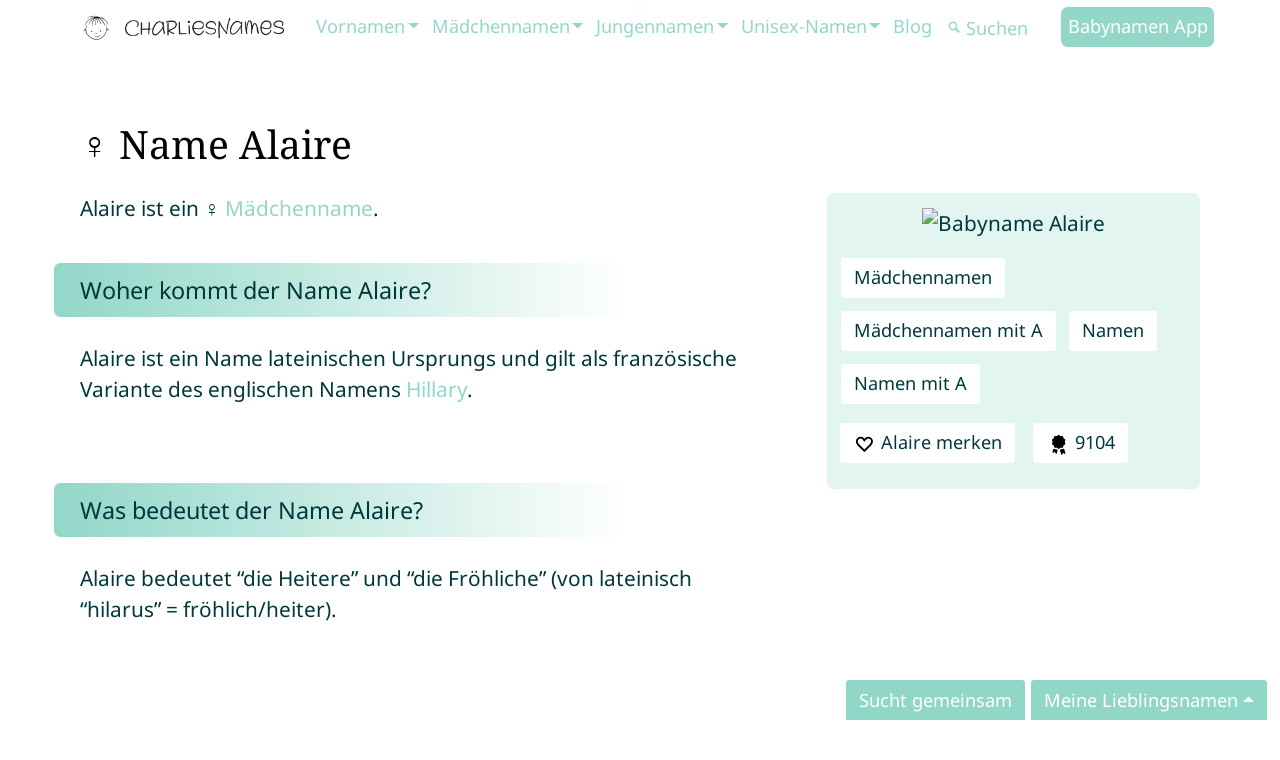

--- FILE ---
content_type: text/html; charset=utf-8
request_url: https://charlies-names.com/de/alaire/
body_size: 14072
content:
<!DOCTYPE html><html lang="de"><head><meta http-equiv="Content-Security-Policy" content="font-src 'self';"><link rel="preload" href="/bundle/main.css?v=15" as="style" onload="this.onload=null;this.rel='stylesheet'"><link rel="preload" href="/bundle/main.css?v=15" as="style"><link rel="stylesheet" href="/bundle/main.css?v=15"><script async src="https://www.googletagmanager.com/gtag/js?id=G-PGXBNTH39V"></script><script>window.dataLayer = window.dataLayer || [];
function gtag() { dataLayer.push(arguments); }
gtag("consent", "default", { "ad_storage": "denied", "analytics_storage": "denied" });
gtag("set", "ads_data_redaction", true);</script><meta name="isPageWithAds" content="true"><script async src="/bundle/bundle.js?v=12"></script><link rel="preload" href="/images/logo/charlies-names-charlie-b.svg" as="image"><link rel="preload" href="/images/logo/charlies-names-wordmark-b.webp" as="image"><link rel="preload" href="https://name-img.charlies-names.com/name-alaire.webp" as="image"><link rel="preload" href="/images/charlie/charlie-jumping.gif" as="image"><link rel="preload" href="/images/charlie/charlie-rotate.gif" as="image"><link rel="preload" href="/fonts/NotoSans-Regular.woff2" as="font" type="font/woff2" crossorigin><link rel="preload" href="/fonts/NotoSans-Bold.woff2" as="font" type="font/woff2" crossorigin><link rel="preload" href="/fonts/NotoSerif-Regular.woff2" as="font" type="font/woff2" crossorigin><meta http-equiv="Content-Type" content="text/html; charset=utf-8"><meta http-equiv="X-UA-Compatible" content="IE=edge"><meta name="viewport" content="width=device-width,initial-scale=1"><meta name="description" content="♡ Vorname Alaire – Alles über den Mädchennamen: Bedeutung, Herkunft, Aussprache, Beliebtheit und spannende Fakten zum Namen Alaire."><meta property="og:description" content="♡ Vorname Alaire – Alles über den Mädchennamen: Bedeutung, Herkunft, Aussprache, Beliebtheit und spannende Fakten zum Namen Alaire."><meta name="author" content="Jelka Batteiger"><meta property="og:title" content="Alaire – Alles über den Namen und seine Bedeutung"><meta property="og:url" content="https://charlies-names.com/de/alaire/"><meta property="og:site_name" content="CharliesNames"><meta property="og:type" content="website"><meta name="twitter:card" content="summary"><meta name="twitter:site" content="@CharliesNames"><meta property="og:image" content="https://name-img.charlies-names.com/name-alaire.webp"><link rel="alternate" hreflang="x-default" href="https://charlies-names.com/en/alaire/"><link rel="alternate" hreflang="de" href="https://charlies-names.com/de/alaire/"><link rel="alternate" hreflang="en" href="https://charlies-names.com/en/alaire/"><link rel="canonical" href="https://charlies-names.com/de/alaire/"><meta name="robots" content="noindex, follow"><title>Alaire – Alles über den Namen und seine Bedeutung</title><link rel="apple-touch-icon" sizes="180x180" href="/charlies-names-app-apple-touch-icon.png"><link rel="shortcut icon" type="image/png" href="/charlies-names-app-48x48.png"><link rel="icon" type="image/png" sizes="48x48" href="/charlies-names-app-48x48.png"><link rel="icon" type="image/png" sizes="32x32" href="/charlies-names-app-32x32.png"><link rel="icon" type="image/png" sizes="16x16" href="/charlies-names-app-16x16.png"><link rel="manifest" href="/site.webmanifest"><link rel="mask-icon" href="/charlies-names-app-safari-pinned-tab.svg" color="#5bbad5"><meta name="msapplication-TileColor" content="#8bf0db"><meta name="theme-color" content="#ffffff"><meta http-equiv="Cache-control" content="public"><link rel="dns-prefetch" href="//batteiger.net"><link rel="alternate" type="application/rss+xml" title="CharliesNames RSS Feed" href="https://charlies-names.com/rss.xml"><meta name="generator" content="Hexo 6.3.0"></head><body class="lang-de name post"><nav class="navbar navbar-expand-xl navbar-dark bg-primary sticky-md-top"><div class="container"><a tabindex="0" class="navbar-brand" href="/de/" title="CharliesNames Babyname App"><img class="charlie" title="CharliesNames Babyname App" alt="CharliesNames Babyname App" src="/images/logo/charlies-names-charlie-b.svg" width="32" height="32"><img class="wordmark" alt="CharliesNames" src="/images/logo/charlies-names-wordmark-b.webp" height="32" width="159"></a><button class="navbar-toggler" type="button" data-bs-toggle="collapse" data-bs-target="#main_nav" title="Navigation Menu"><div class="hamburg-icon"><input type="checkbox" id="hamburg" tabindex="1"><label for="hamburg" class="hamburg"><span class="line"></span><span class="line"></span><span class="line"></span></label></div></button><div class="collapse navbar-collapse" id="main_nav"><ul class="navbar-nav ms-auto"><li class="nav-item dropdown has-megamenu"><a class="nav-link dropdown-toggle" href="/tags/namen/" data-bs-toggle="dropdown">Vornamen</a><div class="dropdown-menu megamenu" role="menu"><div class="container"><div class="row"><div class="col-sm-3"><p class="title">Namen mit ...</p><div class="alphabet"><a class="char" href="/tags/namen-mit-a/" title="Namen mit A">A</a><a class="char" href="/tags/namen-mit-b/" title="Namen mit B">B</a><a class="char" href="/tags/namen-mit-c/" title="Namen mit C">C</a><a class="char" href="/tags/namen-mit-d/" title="Namen mit D">D</a><a class="char" href="/tags/namen-mit-e/" title="Namen mit E">E</a><a class="char" href="/tags/namen-mit-f/" title="Namen mit F">F</a><a class="char" href="/tags/namen-mit-g/" title="Namen mit G">G</a><a class="char" href="/tags/namen-mit-h/" title="Namen mit H">H</a><a class="char" href="/tags/namen-mit-i/" title="Namen mit I">I</a><a class="char" href="/tags/namen-mit-j/" title="Namen mit J">J</a><a class="char" href="/tags/namen-mit-k/" title="Namen mit K">K</a><a class="char" href="/tags/namen-mit-l/" title="Namen mit L">L</a><a class="char" href="/tags/namen-mit-m/" title="Namen mit M">M</a><a class="char" href="/tags/namen-mit-n/" title="Namen mit N">N</a><a class="char" href="/tags/namen-mit-o/" title="Namen mit O">O</a><a class="char" href="/tags/namen-mit-p/" title="Namen mit P">P</a><a class="char" href="/tags/namen-mit-q/" title="Namen mit Q">Q</a><a class="char" href="/tags/namen-mit-r/" title="Namen mit R">R</a><a class="char" href="/tags/namen-mit-s/" title="Namen mit S">S</a><a class="char" href="/tags/namen-mit-t/" title="Namen mit T">T</a><a class="char" href="/tags/namen-mit-u/" title="Namen mit U">U</a><a class="char" href="/tags/namen-mit-v/" title="Namen mit V">V</a><a class="char" href="/tags/namen-mit-w/" title="Namen mit W">W</a><a class="char" href="/tags/namen-mit-x/" title="Namen mit X">X</a><a class="char" href="/tags/namen-mit-y/" title="Namen mit Y">Y</a><a class="char" href="/tags/namen-mit-z/" title="Namen mit Z">Z</a></div><div class="all"><a href="/tags/namen/">Alle Vornamen</a></div></div><div class="col-sm-3"><p class="title">Beliebte Namen</p><ul class="submenu names"><li><a href="/de/amelie/">Amelie</a></li><li><a href="/de/elias/">Elias</a></li><li><a href="/de/ella/">Ella</a></li><li><a href="/de/emilia/">Emilia</a></li><li><a href="/de/emily/">Emily</a></li><li><a href="/de/emma/">Emma</a></li><li><a href="/de/finn/">Finn</a></li><li><a href="/de/hannah/">Hannah</a></li><li><a href="/de/levi/">Levi</a></li><li><a href="/de/lia/">Lia</a></li><li><a href="/de/lilly/">Lilly</a></li><li><a href="/de/lina/">Lina</a></li><li><a href="/de/mia/">Mia</a></li><li><a href="/de/mila/">Mila</a></li><li><a href="/de/sophia/">Sophia</a></li><li><a href="/de/sophie/">Sophie</a></li></ul></div><div class="col-sm-3"><p class="title">Blog</p><ul class="submenu articles"><li><a href="/de/tipps-fuer-namenssuche/">Wie soll mein Kind heißen? 15 Tipps für die Namenssuche</a></li><li><a href="/de/palindrom-vornamen/">Die schönsten Palindrom-Namen</a></li><li><a href="/de/wikinger-namen/">Wikinger-Namen: kraftvoll und mystisch</a></li><li><a href="/de/babynamen-vornamen-liebe/">Babynamen der Liebe</a></li><li><a href="/de/babynamen-bedeutung-glueck/">Babynamen für Glückskinder</a></li><li><a href="/de/namen-griechische-mythologie/">Bezaubernde Namen aus der griechischen Mythologie</a></li><li><a href="/de/hawaii-namen/">Hawaiianische Vornamen</a></li></ul></div><div class="col-sm-3"><p class="title">Beliebteste Vornamen in ...</p><ul class="submenu topNames"><li><a href="/de/beliebteste-vornamen-australien/" title="Die beliebtesten Vornamen: Australien">Australien</a></li><li><a href="/de/beliebteste-vornamen-belgien/" title="Die beliebtesten Vornamen: Belgien">Belgien</a></li><li><a href="/de/beliebteste-vornamen-brasilien/" title="Die beliebtesten Vornamen: Brasilien">Brasilien</a></li><li><a href="/de/beliebteste-vornamen-deutschland/" title="Die beliebtesten Vornamen: Deutschland">Deutschland</a></li><li><a href="/de/beliebteste-vornamen-dänemark/" title="Die beliebtesten Vornamen: Dänemark">Dänemark</a></li><li><a href="/de/beliebteste-vornamen-frankreich/" title="Die beliebtesten Vornamen: Frankreich">Frankreich</a></li><li><a href="/de/beliebteste-vornamen-großbritannien/" title="Die beliebtesten Vornamen: Großbritannien">Großbritannien</a></li><li><a href="/de/beliebteste-vornamen-irland/" title="Die beliebtesten Vornamen: Irland">Irland</a></li><li><a href="/de/beliebteste-vornamen-kanada/" title="Die beliebtesten Vornamen: Kanada">Kanada</a></li><li><a href="/de/beliebteste-vornamen-niederlande/" title="Die beliebtesten Vornamen: Niederlande">Niederlande</a></li><li><a href="/de/beliebteste-vornamen-portugal/" title="Die beliebtesten Vornamen: Portugal">Portugal</a></li><li><a href="/de/beliebteste-vornamen-schweiz/" title="Die beliebtesten Vornamen: Schweiz">Schweiz</a></li><li><a href="/de/beliebteste-vornamen-spanien/" title="Die beliebtesten Vornamen: Spanien">Spanien</a></li><li><a href="/de/beliebteste-vornamen-usa/" title="Die beliebtesten Vornamen: USA">USA</a></li><li><a href="/de/beliebteste-vornamen-österreich/" title="Die beliebtesten Vornamen: Österreich">Österreich</a></li></ul></div></div></div></div></li><li class="nav-item dropdown has-megamenu"><a class="nav-link dropdown-toggle" href="/tags/mädchennamen/" data-bs-toggle="dropdown">Mädchennamen</a><div class="dropdown-menu megamenu" role="menu"><div class="container"><div class="row"><div class="col-sm-3"><p class="title">Mädchennamen mit ...</p><div class="alphabet"><a class="char" href="/tags/mädchennamen-mit-a/" title="Mädchennamen mit A">A</a><a class="char" href="/tags/mädchennamen-mit-b/" title="Mädchennamen mit B">B</a><a class="char" href="/tags/mädchennamen-mit-c/" title="Mädchennamen mit C">C</a><a class="char" href="/tags/mädchennamen-mit-d/" title="Mädchennamen mit D">D</a><a class="char" href="/tags/mädchennamen-mit-e/" title="Mädchennamen mit E">E</a><a class="char" href="/tags/mädchennamen-mit-f/" title="Mädchennamen mit F">F</a><a class="char" href="/tags/mädchennamen-mit-g/" title="Mädchennamen mit G">G</a><a class="char" href="/tags/mädchennamen-mit-h/" title="Mädchennamen mit H">H</a><a class="char" href="/tags/mädchennamen-mit-i/" title="Mädchennamen mit I">I</a><a class="char" href="/tags/mädchennamen-mit-j/" title="Mädchennamen mit J">J</a><a class="char" href="/tags/mädchennamen-mit-k/" title="Mädchennamen mit K">K</a><a class="char" href="/tags/mädchennamen-mit-l/" title="Mädchennamen mit L">L</a><a class="char" href="/tags/mädchennamen-mit-m/" title="Mädchennamen mit M">M</a><a class="char" href="/tags/mädchennamen-mit-n/" title="Mädchennamen mit N">N</a><a class="char" href="/tags/mädchennamen-mit-o/" title="Mädchennamen mit O">O</a><a class="char" href="/tags/mädchennamen-mit-p/" title="Mädchennamen mit P">P</a><a class="char" href="/tags/mädchennamen-mit-q/" title="Mädchennamen mit Q">Q</a><a class="char" href="/tags/mädchennamen-mit-r/" title="Mädchennamen mit R">R</a><a class="char" href="/tags/mädchennamen-mit-s/" title="Mädchennamen mit S">S</a><a class="char" href="/tags/mädchennamen-mit-t/" title="Mädchennamen mit T">T</a><a class="char" href="/tags/mädchennamen-mit-u/" title="Mädchennamen mit U">U</a><a class="char" href="/tags/mädchennamen-mit-v/" title="Mädchennamen mit V">V</a><a class="char" href="/tags/mädchennamen-mit-w/" title="Mädchennamen mit W">W</a><a class="char" href="/tags/mädchennamen-mit-x/" title="Mädchennamen mit X">X</a><a class="char" href="/tags/mädchennamen-mit-y/" title="Mädchennamen mit Y">Y</a><a class="char" href="/tags/mädchennamen-mit-z/" title="Mädchennamen mit Z">Z</a></div><div class="all"><a href="/tags/mädchennamen/">Alle Mädchennamen</a></div></div><div class="col-sm-3"><p class="title">Beliebte Mädchennamen</p><ul class="submenu names"><li><a href="/de/amelie/">Amelie</a></li><li><a href="/de/charlotte/">Charlotte</a></li><li><a href="/de/ella/">Ella</a></li><li><a href="/de/emilia/">Emilia</a></li><li><a href="/de/emily/">Emily</a></li><li><a href="/de/emma/">Emma</a></li><li><a href="/de/hannah/">Hannah</a></li><li><a href="/de/lea/">Lea</a></li><li><a href="/de/lia/">Lia</a></li><li><a href="/de/lilly/">Lilly</a></li><li><a href="/de/lina/">Lina</a></li><li><a href="/de/malia/">Malia</a></li><li><a href="/de/mia/">Mia</a></li><li><a href="/de/mila/">Mila</a></li><li><a href="/de/sophia/">Sophia</a></li><li><a href="/de/sophie/">Sophie</a></li></ul></div><div class="col-sm-3"><p class="title">Blog</p><ul class="submenu articles"><li><a href="/de/maedchennamen-mit-besonderer-bedeutung/">Mädchennamen mit besonderen Bedeutungen</a></li><li><a href="/de/seltene-namen-maedchen/">Seltene Vornamen für Mädchen</a></li><li><a href="/de/fruehling-vornamen-maedchen/">Vornamen für Dein Frühlings-Mädchen</a></li><li><a href="/de/sommer-vornamen-maedchen/">Sommerliche Vornamen für Mädchen</a></li><li><a href="/de/vornamen-edelstein/">Diamanten und Edelsteine als Mädchen-Vornamen</a></li></ul></div><div class="col-sm-3"><p class="title">Beliebteste Mädchennamen in ...</p><ul class="submenu topNames"><li><a href="/de/beliebteste-maedchennamen-australien/" title="Die beliebtesten Mädchennamen in Australien">Australien</a></li><li><a href="/de/beliebteste-maedchennamen-belgien/" title="Die beliebtesten Mädchennamen in Belgien">Belgien</a></li><li><a href="/de/beliebteste-maedchennamen-brasilien/" title="Die beliebtesten Mädchennamen in Brasilien">Brasilien</a></li><li><a href="/de/beliebteste-maedchennamen-deutschland/" title="Die beliebtesten Mädchennamen in Deutschland">Deutschland</a></li><li><a href="/de/beliebteste-maedchennamen-dänemark/" title="Die beliebtesten Mädchennamen in Dänemark">Dänemark</a></li><li><a href="/de/beliebteste-maedchennamen-frankreich/" title="Die beliebtesten Mädchennamen in Frankreich">Frankreich</a></li><li><a href="/de/beliebteste-maedchennamen-großbritannien/" title="Die beliebtesten Mädchennamen in Großbritannien">Großbritannien</a></li><li><a href="/de/beliebteste-maedchennamen-irland/" title="Die beliebtesten Mädchennamen in Irland">Irland</a></li><li><a href="/de/beliebteste-maedchennamen-kanada/" title="Die beliebtesten Mädchennamen in Kanada">Kanada</a></li><li><a href="/de/beliebteste-maedchennamen-niederlande/" title="Die beliebtesten Mädchennamen in Niederlande">Niederlande</a></li><li><a href="/de/beliebteste-maedchennamen-portugal/" title="Die beliebtesten Mädchennamen in Portugal">Portugal</a></li><li><a href="/de/beliebteste-maedchennamen-schweiz/" title="Die beliebtesten Mädchennamen in Schweiz">Schweiz</a></li><li><a href="/de/beliebteste-maedchennamen-spanien/" title="Die beliebtesten Mädchennamen in Spanien">Spanien</a></li><li><a href="/de/beliebteste-maedchennamen-usa/" title="Die beliebtesten Mädchennamen in USA">USA</a></li><li><a href="/de/beliebteste-maedchennamen-österreich/" title="Die beliebtesten Mädchennamen in Österreich">Österreich</a></li></ul></div></div></div></div></li><li class="nav-item dropdown has-megamenu"><a class="nav-link dropdown-toggle" href="/tags/jungennamen/" data-bs-toggle="dropdown">Jungennamen</a><div class="dropdown-menu megamenu" role="menu"><div class="container"><div class="row"><div class="col-sm-3"><p class="title">Jungennamen mit ...</p><div class="alphabet"><a class="char" href="/tags/jungennamen-mit-a/" title="Jungennamen mit A">A</a><a class="char" href="/tags/jungennamen-mit-b/" title="Jungennamen mit B">B</a><a class="char" href="/tags/jungennamen-mit-c/" title="Jungennamen mit C">C</a><a class="char" href="/tags/jungennamen-mit-d/" title="Jungennamen mit D">D</a><a class="char" href="/tags/jungennamen-mit-e/" title="Jungennamen mit E">E</a><a class="char" href="/tags/jungennamen-mit-f/" title="Jungennamen mit F">F</a><a class="char" href="/tags/jungennamen-mit-g/" title="Jungennamen mit G">G</a><a class="char" href="/tags/jungennamen-mit-h/" title="Jungennamen mit H">H</a><a class="char" href="/tags/jungennamen-mit-i/" title="Jungennamen mit I">I</a><a class="char" href="/tags/jungennamen-mit-j/" title="Jungennamen mit J">J</a><a class="char" href="/tags/jungennamen-mit-k/" title="Jungennamen mit K">K</a><a class="char" href="/tags/jungennamen-mit-l/" title="Jungennamen mit L">L</a><a class="char" href="/tags/jungennamen-mit-m/" title="Jungennamen mit M">M</a><a class="char" href="/tags/jungennamen-mit-n/" title="Jungennamen mit N">N</a><a class="char" href="/tags/jungennamen-mit-o/" title="Jungennamen mit O">O</a><a class="char" href="/tags/jungennamen-mit-p/" title="Jungennamen mit P">P</a><a class="char" href="/tags/jungennamen-mit-q/" title="Jungennamen mit Q">Q</a><a class="char" href="/tags/jungennamen-mit-r/" title="Jungennamen mit R">R</a><a class="char" href="/tags/jungennamen-mit-s/" title="Jungennamen mit S">S</a><a class="char" href="/tags/jungennamen-mit-t/" title="Jungennamen mit T">T</a><a class="char" href="/tags/jungennamen-mit-u/" title="Jungennamen mit U">U</a><a class="char" href="/tags/jungennamen-mit-v/" title="Jungennamen mit V">V</a><a class="char" href="/tags/jungennamen-mit-w/" title="Jungennamen mit W">W</a><a class="char" href="/tags/jungennamen-mit-x/" title="Jungennamen mit X">X</a><a class="char" href="/tags/jungennamen-mit-y/" title="Jungennamen mit Y">Y</a><a class="char" href="/tags/jungennamen-mit-z/" title="Jungennamen mit Z">Z</a></div><div class="all"><a href="/tags/jungennamen/">Alle Jungennamen</a></div></div><div class="col-sm-3"><p class="title">Beliebte Jungennamen</p><ul class="submenu names"><li><a href="/de/alexander/">Alexander</a></li><li><a href="/de/ben/">Ben</a></li><li><a href="/de/elias/">Elias</a></li><li><a href="/de/emil/">Emil</a></li><li><a href="/de/felix/">Felix</a></li><li><a href="/de/finn/">Finn</a></li><li><a href="/de/jonas/">Jonas</a></li><li><a href="/de/julian/">Julian</a></li><li><a href="/de/leon/">Leon</a></li><li><a href="/de/levi/">Levi</a></li><li><a href="/de/liam/">Liam</a></li><li><a href="/de/louis/">Louis</a></li><li><a href="/de/lucas/">Lucas</a></li><li><a href="/de/matteo/">Matteo</a></li><li><a href="/de/noah/">Noah</a></li><li><a href="/de/theo/">Theo</a></li></ul></div><div class="col-sm-3"><p class="title">Blog</p><ul class="submenu articles"><li><a href="/de/jungennamen-mit-besonderer-bedeutung/">Jungennamen mit besonderen Bedeutungen</a></li><li><a href="/de/seltene-namen-jungen/">Seltene Vornamen für Jungen</a></li><li><a href="/de/jungennamen-bedeutungen-blumen-pflanzen/">Jungennamen aus der Botanik</a></li><li><a href="/de/fruehling-vornamen-jungen/">Jugennamen passend zum Frühling</a></li><li><a href="/de/sommer-vornamen-jungen/">Sommerliche Jungennamen</a></li></ul></div><div class="col-sm-3"><p class="title">Beliebteste Jungennamen in ...</p><ul class="submenu topNames"><li><a href="/de/beliebteste-jungennamen-australien/" title="Die beliebtesten Jungennamen in Australien">Australien</a></li><li><a href="/de/beliebteste-jungennamen-belgien/" title="Die beliebtesten Jungennamen in Belgien">Belgien</a></li><li><a href="/de/beliebteste-jungennamen-brasilien/" title="Die beliebtesten Jungennamen in Brasilien">Brasilien</a></li><li><a href="/de/beliebteste-jungennamen-deutschland/" title="Die beliebtesten Jungennamen in Deutschland">Deutschland</a></li><li><a href="/de/beliebteste-jungennamen-dänemark/" title="Die beliebtesten Jungennamen in Dänemark">Dänemark</a></li><li><a href="/de/beliebteste-jungennamen-frankreich/" title="Die beliebtesten Jungennamen in Frankreich">Frankreich</a></li><li><a href="/de/beliebteste-jungennamen-großbritannien/" title="Die beliebtesten Jungennamen in Großbritannien">Großbritannien</a></li><li><a href="/de/beliebteste-jungennamen-irland/" title="Die beliebtesten Jungennamen in Irland">Irland</a></li><li><a href="/de/beliebteste-jungennamen-kanada/" title="Die beliebtesten Jungennamen in Kanada">Kanada</a></li><li><a href="/de/beliebteste-jungennamen-niederlande/" title="Die beliebtesten Jungennamen in Niederlande">Niederlande</a></li><li><a href="/de/beliebteste-jungennamen-portugal/" title="Die beliebtesten Jungennamen in Portugal">Portugal</a></li><li><a href="/de/beliebteste-jungennamen-schweiz/" title="Die beliebtesten Jungennamen in Schweiz">Schweiz</a></li><li><a href="/de/beliebteste-jungennamen-spanien/" title="Die beliebtesten Jungennamen in Spanien">Spanien</a></li><li><a href="/de/beliebteste-jungennamen-usa/" title="Die beliebtesten Jungennamen in USA">USA</a></li><li><a href="/de/beliebteste-jungennamen-österreich/" title="Die beliebtesten Jungennamen in Österreich">Österreich</a></li></ul></div></div></div></div></li><li class="nav-item dropdown has-megamenu"><a class="nav-link dropdown-toggle" href="/tags/unisex-namen/" data-bs-toggle="dropdown">Unisex-Namen</a><div class="dropdown-menu megamenu" role="menu"><div class="container"><div class="row"><div class="col-sm-3"><p class="title">Unisex-Namen mit ...</p><div class="alphabet"><a class="char" href="/tags/unisex-namen-mit-a/" title="Unisex-Namen mit A">A</a><a class="char" href="/tags/unisex-namen-mit-b/" title="Unisex-Namen mit B">B</a><a class="char" href="/tags/unisex-namen-mit-c/" title="Unisex-Namen mit C">C</a><a class="char" href="/tags/unisex-namen-mit-d/" title="Unisex-Namen mit D">D</a><a class="char" href="/tags/unisex-namen-mit-e/" title="Unisex-Namen mit E">E</a><a class="char" href="/tags/unisex-namen-mit-f/" title="Unisex-Namen mit F">F</a><a class="char" href="/tags/unisex-namen-mit-g/" title="Unisex-Namen mit G">G</a><a class="char" href="/tags/unisex-namen-mit-h/" title="Unisex-Namen mit H">H</a><a class="char" href="/tags/unisex-namen-mit-i/" title="Unisex-Namen mit I">I</a><a class="char" href="/tags/unisex-namen-mit-j/" title="Unisex-Namen mit J">J</a><a class="char" href="/tags/unisex-namen-mit-k/" title="Unisex-Namen mit K">K</a><a class="char" href="/tags/unisex-namen-mit-l/" title="Unisex-Namen mit L">L</a><a class="char" href="/tags/unisex-namen-mit-m/" title="Unisex-Namen mit M">M</a><a class="char" href="/tags/unisex-namen-mit-n/" title="Unisex-Namen mit N">N</a><a class="char" href="/tags/unisex-namen-mit-o/" title="Unisex-Namen mit O">O</a><a class="char" href="/tags/unisex-namen-mit-p/" title="Unisex-Namen mit P">P</a><a class="char" href="/tags/unisex-namen-mit-q/" title="Unisex-Namen mit Q">Q</a><a class="char" href="/tags/unisex-namen-mit-r/" title="Unisex-Namen mit R">R</a><a class="char" href="/tags/unisex-namen-mit-s/" title="Unisex-Namen mit S">S</a><a class="char" href="/tags/unisex-namen-mit-t/" title="Unisex-Namen mit T">T</a><a class="char" href="/tags/unisex-namen-mit-u/" title="Unisex-Namen mit U">U</a><a class="char" href="/tags/unisex-namen-mit-v/" title="Unisex-Namen mit V">V</a><a class="char" href="/tags/unisex-namen-mit-w/" title="Unisex-Namen mit W">W</a><a class="char" href="/tags/unisex-namen-mit-x/" title="Unisex-Namen mit X">X</a><a class="char" href="/tags/unisex-namen-mit-y/" title="Unisex-Namen mit Y">Y</a><a class="char" href="/tags/unisex-namen-mit-z/" title="Unisex-Namen mit Z">Z</a></div><div class="all"><a href="/tags/unisex-namen/">Alle Unisex-Namen</a></div></div><div class="col-sm-3"><p class="title">Beliebte Unisex-Namen</p><ul class="submenu names"><li><a href="/de/aria/">Aria</a></li><li><a href="/de/charlie/">Charlie</a></li><li><a href="/de/elia/">Elia</a></li><li><a href="/de/jona/">Jona</a></li><li><a href="/de/leo/">Leo</a></li><li><a href="/de/lian/">Lian</a></li><li><a href="/de/lou/">Lou</a></li><li><a href="/de/luca/">Luca</a></li><li><a href="/de/lynn/">Lynn</a></li><li><a href="/de/mattis/">Mattis</a></li><li><a href="/de/mika/">Mika</a></li><li><a href="/de/naomi/">Naomi</a></li><li><a href="/de/noé/">Noé</a></li><li><a href="/de/robin/">Robin</a></li><li><a href="/de/romy/">Romy</a></li><li><a href="/de/yannick/">Yannick</a></li></ul></div><div class="col-sm-3"><p class="title">Blog</p><ul class="submenu articles"><li><a href="/de/unisexnamen-mit-besonderer-bedeutung/">Die schönsten Unisex-Namen mit besonderen Bedeutungen</a></li><li><a href="/de/sternenkinder-vornamen-maedchen/">Besondere weibliche und unisex Namen für Sternenkinder</a></li><li><a href="/de/sternenkinder-vornamen-jungen/">Besondere männliche und unisex Namen für Sternenkinder</a></li></ul></div><div class="col-sm-3"><p class="title">Beliebteste Unisex-Namen in ...</p><ul class="submenu topNames"><li><a href="/de/beliebteste-unisex-namen-australien/" title="Die beliebtesten Unisex-Namen in Australien">Australien</a></li><li><a href="/de/beliebteste-unisex-namen-belgien/" title="Die beliebtesten Unisex-Namen in Belgien">Belgien</a></li><li><a href="/de/beliebteste-unisex-namen-brasilien/" title="Die beliebtesten Unisex-Namen in Brasilien">Brasilien</a></li><li><a href="/de/beliebteste-unisex-namen-deutschland/" title="Die beliebtesten Unisex-Namen in Deutschland">Deutschland</a></li><li><a href="/de/beliebteste-unisex-namen-dänemark/" title="Die beliebtesten Unisex-Namen in Dänemark">Dänemark</a></li><li><a href="/de/beliebteste-unisex-namen-frankreich/" title="Die beliebtesten Unisex-Namen in Frankreich">Frankreich</a></li><li><a href="/de/beliebteste-unisex-namen-großbritannien/" title="Die beliebtesten Unisex-Namen in Großbritannien">Großbritannien</a></li><li><a href="/de/beliebteste-unisex-namen-irland/" title="Die beliebtesten Unisex-Namen in Irland">Irland</a></li><li><a href="/de/beliebteste-unisex-namen-kanada/" title="Die beliebtesten Unisex-Namen in Kanada">Kanada</a></li><li><a href="/de/beliebteste-unisex-namen-niederlande/" title="Die beliebtesten Unisex-Namen in Niederlande">Niederlande</a></li><li><a href="/de/beliebteste-unisex-namen-portugal/" title="Die beliebtesten Unisex-Namen in Portugal">Portugal</a></li><li><a href="/de/beliebteste-unisex-namen-schweiz/" title="Die beliebtesten Unisex-Namen in Schweiz">Schweiz</a></li><li><a href="/de/beliebteste-unisex-namen-spanien/" title="Die beliebtesten Unisex-Namen in Spanien">Spanien</a></li><li><a href="/de/beliebteste-unisex-namen-usa/" title="Die beliebtesten Unisex-Namen in USA">USA</a></li><li><a href="/de/beliebteste-unisex-namen-österreich/" title="Die beliebtesten Unisex-Namen in Österreich">Österreich</a></li></ul></div></div></div></div></li><li class="nav-item"><a class="nav-link" href="/de/blog/">Blog</a></li><li class="nav-item search"><form class="d-flex" method="GET" action="/tags/namen/#namesGenerator"><button class="btn" type="submit" title="Name suchen"><svg class="icon search"></svg></button> <input id="name" name="name" class="form-control" type="text" placeholder="Suchen" aria-label="Suchen"></form></li><li class="nav-item"><a class="nav-link highlight" href="/de/">Babynamen App</a></li></ul></div></div></nav><div class="section"><div class="container"><div class="name" data-name="Alaire"><div class="row"><div class="col-12"><h1 style="color: black;">♀ Name Alaire</h1></div><div class="col-md-12 content"><div class="facts col-lg-4 col-md-12"><div class="box nameFacts unisex container"><div class="row"><div class="col-lg-12" style="text-align: center"><img src="https://name-img.charlies-names.com/name-alaire.webp" style="width: 100%; height: auto; max-width: 400px; aspect-ratio: 1 / 1;" alt="Babyname Alaire" title="Was bedeutet der Name Alaire? Erfahre mehr über Herkunft und Bedeutung." loading="eager" fetchpriority="high"></div><div class="col-lg-12"><table><tr><td colspan="2" class="pt-4 tags"><a href="/tags/mädchennamen/" class="btn btn-light" title="Mädchennamen">Mädchennamen</a><a href="/tags/mädchennamen-mit-a/" class="btn btn-light" title="Mädchennamen mit A">Mädchennamen mit A</a><a href="/tags/namen/" class="btn btn-light" title="Namen">Namen</a><a href="/tags/namen-mit-a/" class="btn btn-light" title="Namen mit A">Namen mit A</a></td></tr></table><div class="nameFunctions"><div class="row"><div class="col-12"><button class="btn btn-light btn-love-name" onclick="loveName('Alaire')" disabled="disabled"><svg class="icon heart heartEmpty"></svg> <span class="addTxt">Alaire merken</span> <span class="addedTxt" style="display: none">Alaire gemerkt</span></button> <a class="btn btn-light" href="#statistic"><svg class="icon certificate"></svg> 9104</a></div></div></div></div></div></div><div class="row"><div class="col-lg-12"><div class="row"><div class="col-12"><div class="ad cn-www-name-in-article"></div></div></div></div></div></div><p>Alaire ist ein ♀ <a href="/tags/mädchennamen/" title="Mädchennamen">Mädchenname</a>.</p><h2 id="Woher_kommt_der_Name_Alaire_3F"><a href="#Woher_kommt_der_Name_Alaire_3F" class="headerlink" title="Woher kommt der Name Alaire?"></a>Woher kommt der Name Alaire?</h2><p>Alaire ist ein Name lateinischen Ursprungs und gilt als französische Variante des englischen Namens <a href="/de/hillary/">Hillary</a>.</p><h2 id="Was_bedeutet_der_Name_Alaire_3F"><a href="#Was_bedeutet_der_Name_Alaire_3F" class="headerlink" title="Was bedeutet der Name Alaire?"></a>Was bedeutet der Name Alaire?</h2><p>Alaire bedeutet “die Heitere” und “die Fröhliche” (von lateinisch “hilarus” = fröhlich/heiter).</p><div class="row"><div class="col-12"><div class="ad cn-www-name-in-article"></div></div></div><h2>Aussprache von Alaire</h2><div class="pronunciation"><a type="button" class="btn btn-light" title="Aussprache von Alaire Chinesisch" href="https://pronunciation.charlies-names.com/pronunciation-alaire-zh.mp3" onclick="playPronunciation('alaire', 'zh', this); return false;" target="_blank"><svg class="icon ear"></svg> Chinesisch</a> <a type="button" class="btn btn-light" title="Aussprache von Alaire Deutsch" href="https://pronunciation.charlies-names.com/pronunciation-alaire-de.mp3" onclick="playPronunciation('alaire', 'de', this); return false;" target="_blank"><svg class="icon ear"></svg> Deutsch</a> <a type="button" class="btn btn-light" title="Aussprache von Alaire Englisch" href="https://pronunciation.charlies-names.com/pronunciation-alaire-en.mp3" onclick="playPronunciation('alaire', 'en', this); return false;" target="_blank"><svg class="icon ear"></svg> Englisch</a> <a type="button" class="btn btn-light" title="Aussprache von Alaire Französisch" href="https://pronunciation.charlies-names.com/pronunciation-alaire-fr.mp3" onclick="playPronunciation('alaire', 'fr', this); return false;" target="_blank"><svg class="icon ear"></svg> Französisch</a> <a type="button" class="btn btn-light" title="Aussprache von Alaire Italienisch" href="https://pronunciation.charlies-names.com/pronunciation-alaire-it.mp3" onclick="playPronunciation('alaire', 'it', this); return false;" target="_blank"><svg class="icon ear"></svg> Italienisch</a> <a type="button" class="btn btn-light" title="Aussprache von Alaire Japanisch" href="https://pronunciation.charlies-names.com/pronunciation-alaire-ja.mp3" onclick="playPronunciation('alaire', 'ja', this); return false;" target="_blank"><svg class="icon ear"></svg> Japanisch</a> <a type="button" class="btn btn-light" title="Aussprache von Alaire Niederländisch" href="https://pronunciation.charlies-names.com/pronunciation-alaire-nl.mp3" onclick="playPronunciation('alaire', 'nl', this); return false;" target="_blank"><svg class="icon ear"></svg> Niederländisch</a> <a type="button" class="btn btn-light" title="Aussprache von Alaire Polnisch" href="https://pronunciation.charlies-names.com/pronunciation-alaire-pl.mp3" onclick="playPronunciation('alaire', 'pl', this); return false;" target="_blank"><svg class="icon ear"></svg> Polnisch</a> <a type="button" class="btn btn-light" title="Aussprache von Alaire Portugiesisch" href="https://pronunciation.charlies-names.com/pronunciation-alaire-pt.mp3" onclick="playPronunciation('alaire', 'pt', this); return false;" target="_blank"><svg class="icon ear"></svg> Portugiesisch</a> <a type="button" class="btn btn-light" title="Aussprache von Alaire Russisch" href="https://pronunciation.charlies-names.com/pronunciation-alaire-ru.mp3" onclick="playPronunciation('alaire', 'ru', this); return false;" target="_blank"><svg class="icon ear"></svg> Russisch</a> <a type="button" class="btn btn-light" title="Aussprache von Alaire Schwedisch" href="https://pronunciation.charlies-names.com/pronunciation-alaire-sv.mp3" onclick="playPronunciation('alaire', 'sv', this); return false;" target="_blank"><svg class="icon ear"></svg> Schwedisch</a> <a type="button" class="btn btn-light" title="Aussprache von Alaire Spanisch" href="https://pronunciation.charlies-names.com/pronunciation-alaire-es.mp3" onclick="playPronunciation('alaire', 'es', this); return false;" target="_blank"><svg class="icon ear"></svg> Spanisch</a> <a type="button" class="btn btn-light" title="Aussprache von Alaire Türkisch" href="https://pronunciation.charlies-names.com/pronunciation-alaire-tr.mp3" onclick="playPronunciation('alaire', 'tr', this); return false;" target="_blank"><svg class="icon ear"></svg> Türkisch</a></div><h2 class="recommendationNames">Eltern, die den Vornamen Alaire mögen, mögen auch</h2><a href="/de/bertel/" type="button" class="btn btn-light tag" title="Name Bertel">Bertel</a> <a href="/de/arun/" type="button" class="btn btn-light tag" title="Name Arun">Arun</a> <a href="/de/tamati/" type="button" class="btn btn-light tag" title="Name Tamati">Tamati</a> <a href="/de/blaike/" type="button" class="btn btn-light tag" title="Name Blaike">Blaike</a> <a href="/de/haim/" type="button" class="btn btn-light tag" title="Name Haim">Haim</a><br><div id="statistic" class="statisticData"><h2>Beliebtheit des Vornamens Alaire</h2><p>Auf Basis der <a href="/de/datenerhebung/">Häufigkeit positiver Bewertungen</a> analysieren wir, wie beliebt die Namen in den verschiedenen Ländern sind. Aktuell steht der Name Alaire auf <b>Platz #9104</b> der <a href="/de/beliebteste-vornamen/">weltweiten Namens-Rangliste</a>.</p><div class="graph"><canvas id="nameStatistic" width="600" height="800"></canvas></div><script>var nameStatisticData = {"datasets":[{"label":"🇪🇸 Spanien","data":[3133,3381,3983,4097,3986,4152,4452,4622,4841,4891,5457,5635,5659,5742,5960,5937,5768,5763,5695,5633,5523,5531,5592,5663,5687,5713,5077,5076,5195,5176,5141,5087,5118,5169,5069,5041,4987,4919,5154,5156,5108,5128,5144,5147,5153,5149,5146,5114,5081,5028,5197,5171,5178,5226,5221,5211,5231,5225],"borderColor":"#F5B4AA","backgroundColor":"#F5B4AA","yAxisID":"y","hidden":false},{"label":"🇳🇱 Niederlande","data":[6186,6335,6589,6642,6719,6817,6919,6898,6927,6778,7046,7229,7192,7084,7293,7399,7443,7476,7331,6949,7003,7074,7012,6787,6828,6852,5534,5379,5416,5466,5325,5369,5149,5228,5228,5242,5244,5275,5309,5212,5248,5077,4957,5009,5030,5000,5019,4919,4976,5043,5106,5117,5192,5237,5294,5321,5400,5408],"borderColor":"#F7941D","backgroundColor":"#F7941D","yAxisID":"y","hidden":false},{"label":"🇺🇸 USA","data":[5291,5230,5155,5403,5431,5543,5759,5894,5993,6012,6172,6379,6442,6504,6487,6599,6221,6072,6013,5848,5873,5778,5708,5563,5599,5631,5522,5513,5516,5650,5619,5501,5494,5545,5418,5512,5520,5560,5560,5573,5492,5560,5615,5486,5431,5433,5442,5455,5281,5400,5409,5415,5398,5384,5414,5444,5462,5457],"borderColor":"#29A89F","backgroundColor":"#29A89F","yAxisID":"y","hidden":false},{"label":"🇨🇦 Kanada","data":[7003,7062,7117,7167,6758,6878,6952,7219,7347,7451,7881,7642,7800,7860,7947,7231,7218,7247,7253,6941,7036,7016,7069,7052,6761,6784,6423,6426,6440,6441,6512,6484,6515,6574,6490,5920,5967,5985,6027,6051,6046,6085,6092,6096,6101,6112,6106,6065,6110,5625,5658,5668,5672,5691,5683,5705,5839,5839],"borderColor":"#F7941D","backgroundColor":"#F7941D","yAxisID":"y","hidden":false},{"label":"🇩🇰 Dänemark","data":[4207,4176,4103,4368,4364,4317,4353,4269,4284,4278,4245,4284,4264,4245,4309,4610,4489,4351,5345,5507,5532,5526,5510,5531,5475,5500,5474,5431,5429,5377,5346,5378,5314,5373,5330,5343,5258,5187,5186,5155,5755,5781,5887,5882,5899,5889,5884,5880,5862,6267,6209,6253,6236,6317,6430,6496,6477,6475],"borderColor":"#3AB549","backgroundColor":"#3AB549","yAxisID":"y","hidden":true},{"label":"🇮🇪 Irland","data":[7418,7444,7498,7591,7641,7662,8447,8571,8625,8698,8845,8931,8982,9003,9026,9422,9450,9497,9508,9673,9765,9759,9725,9711,9667,9683,9631,9624,9667,9646,9569,6987,6983,7042,6986,6976,6942,6942,6932,6910,6878,6895,6918,6892,6865,6877,6881,6865,6861,6860,6853,7208,7221,7250,7240,7273,7325,7325],"borderColor":"#C92CC6","backgroundColor":"#C92CC6","yAxisID":"y","hidden":true},{"label":"🇫🇷 Frankreich","data":[6722,6936,7116,7060,7147,7251,7341,7415,7505,7535,7676,7664,7739,7812,7973,8024,7947,7859,7873,7829,7921,7897,7886,7860,7871,7906,7886,7876,7861,7864,7709,7693,7887,7966,7853,7855,7802,7645,7639,7545,7555,7564,7577,7552,7550,7538,7522,7448,7658,7688,7709,7719,7729,7744,7751,7756,7782,7780],"borderColor":"#2C74BE","backgroundColor":"#2C74BE","yAxisID":"y","hidden":true},{"label":"🇨🇭 Schweiz","data":[6879,6942,7036,7124,7189,7377,7455,7523,7378,7453,7709,7659,7733,7853,7863,7884,7913,7942,7942,7898,7917,8026,8031,8113,8228,8272,8164,8215,8093,8044,8130,8146,8213,8274,8287,8258,8309,8338,8341,8314,8139,8126,8128,8080,8103,7899,7847,7819,7868,7850,7892,7874,7942,7912,7977,7988,7996,7984],"borderColor":"#F5B4AA","backgroundColor":"#F5B4AA","yAxisID":"y","hidden":false},{"label":"🇬🇧 Großbritannien","data":[8073,8229,8408,8652,8258,8108,8193,8272,8388,8392,8452,8722,8809,8540,8821,8687,8648,8619,8668,8470,8555,8536,8505,8430,8766,8809,8916,8935,8712,8835,8890,8925,9008,9094,9028,8988,8958,8435,8441,8513,8501,8544,8554,8578,8625,8624,8606,8570,8563,8799,8818,8899,8907,8962,9001,8734,8549,8546],"borderColor":"#662C90","backgroundColor":"#662C90","yAxisID":"y","hidden":true},{"label":"🇩🇪 Deutschland","data":[7650,7684,7691,7826,7886,7948,7986,8072,8117,8126,8272,8341,8420,8484,8614,8590,8658,8645,8525,8555,8599,8577,8552,8585,8599,8635,8672,8636,8645,8717,8833,8847,8814,8845,8752,8733,8705,8736,8756,8840,8835,8835,8884,8861,8859,8853,8805,8862,8916,8972,9027,9083,9110,9105,9179,9189,9139,9169],"borderColor":"#9BB4D7","backgroundColor":"#9BB4D7","yAxisID":"y","hidden":false},{"label":"🇦🇹 Österreich","data":[8305,8475,8612,8802,8946,9057,9122,9191,9438,9618,10002,10078,10175,10268,10462,10564,10664,10704,10709,10619,10776,10797,10895,11034,11095,11137,11269,11345,11386,11440,11542,11577,11632,11694,11858,11906,11954,11556,11586,11763,11812,11882,11923,11596,11686,11756,11780,11860,11874,10338,10042,10095,10164,10195,10274,10334,10396,10380],"borderColor":"#91D7C8","backgroundColor":"#91D7C8","yAxisID":"y","hidden":false},{"label":"🇧🇪 Belgien","data":[7271,7499,7727,7828,7898,8057,8327,8468,8581,8629,8978,9156,9253,9335,9397,9081,9211,9231,9267,9416,9468,9558,9600,9654,9684,9705,9713,9767,9819,9878,10048,10114,10312,10378,10409,10386,10434,10448,10466,10480,10479,10494,10557,10605,10626,10671,10681,10680,10729,10744,10775,10821,10909,10985,10984,11035,11048,11060],"borderColor":"#F8B13F","backgroundColor":"#F8B13F","yAxisID":"y","hidden":true},{"label":"🇦🇺 Australien","data":[8848,8973,9146,9236,9349,9430,9577,9790,10084,10129,10315,10471,10608,10699,10827,11039,11053,11349,11388,10609,10652,10660,10677,10887,10901,10947,10903,10906,10903,10906,10949,10961,10231,10295,10288,9808,9787,9775,9788,10546,10636,10659,10707,10720,10331,10334,10335,10427,10707,11074,11218,11230,11286,11290,11278,11293,11271,11273],"borderColor":"#8CC63C","backgroundColor":"#8CC63C","yAxisID":"y","hidden":true},{"label":"🇵🇹 Portugal","data":[10757,10784,10809,10832,10872,10910,10953,10964,11021,11059,11220,11301,11348,11372,11469,11531,11513,11511,11505,11456,11556,11567,11589,11602,11621,11648,11687,11695,11696,11693,11732,11744,11794,11859,14445,14447,14451,14452,13854,14473,13869,13900,13929,14541,14543,12566,12567,13886,14568,14569,14570,14577,12611,12611,12614,12621,12627,12627],"borderColor":"#8CC63C","backgroundColor":"#8CC63C","yAxisID":"y","hidden":true}],"labels":["Apr. 2021","Mai 2021","Juni 2021","Juli 2021","Aug. 2021","Sept. 2021","Okt. 2021","Nov. 2021","Dez. 2021","Jan. 2022","Feb. 2022","März 2022","Apr. 2022","Mai 2022","Juni 2022","Juli 2022","Aug. 2022","Sept. 2022","Okt. 2022","Nov. 2022","Dez. 2022","Jan. 2023","Feb. 2023","März 2023","Apr. 2023","Mai 2023","Juni 2023","Juli 2023","Aug. 2023","Sept. 2023","Okt. 2023","Nov. 2023","Dez. 2023","Jan. 2024","Feb. 2024","März 2024","Apr. 2024","Mai 2024","Juni 2024","Juli 2024","Aug. 2024","Sept. 2024","Okt. 2024","Nov. 2024","Dez. 2024","Jan. 2025","Feb. 2025","März 2025","Apr. 2025","Mai 2025","Juni 2025","Juli 2025","Aug. 2025","Sept. 2025","Okt. 2025","Nov. 2025","Dez. 2025","Jan. 2026"],"title":"Beliebtheit des Vornamens Alaire","copyright":"Stand 12.1.2026, https://charlies-names.com/de/alaire/"}</script><p><b>Neugierig auf weitere Trends?</b> Finde heraus, welche Namen in <a href="/de/beliebteste-vornamen-deutschland/">Deutschland</a>, <a href="/de/beliebteste-vornamen-österreich/">Österreich</a>, der <a href="/de/beliebteste-vornamen-schweiz/">Schweiz</a> und <a href="/de/beliebteste-vornamen/">weltweit</a> am beliebtesten sind.</p></div><div id="talkToCharlie"><h2>Namens-Quiz mit Charlie – Starte jetzt!</h2><div class="borderBox"><img id="talkToCharlieCharlie" src="https://charlies-names.com/images/charlie/charlie-happy.gif" alt="Charlie" loading="lazy" style="max-width: 20rem; height: 20rem;"><div id="talkToCharlieQuestion"><div id="talkToCharlieText"></div><div id="talkToCharlieButtons"></div></div></div><script>var talkToCharlie = {
            startQuestion: "questionLookingForNameInspirations"
        }</script></div><div class="row"><div class="col-12"><div class="ad cn-www-name-in-article"></div></div></div><div id="share" class="share"><div id="images" class="carousel slide" data-ride="carousel"><div class="carousel-inner"><div class="carousel-item active"><img class="d-block w-100" src="https://name-img.charlies-names.com/name-alaire.webp" alt="Babyname Alaire" title="Was bedeutet der Name Alaire? Erfahre mehr über Herkunft und Bedeutung." loading="lazy" style="width: 100%; height: auto; max-width: 400px; aspect-ratio: 1 / 1;"></div><div class="carousel-item"><img class="d-block w-100" src="https://name-img.charlies-names.com/name-alaire-baby-female.webp" alt="Babyname Alaire" loading="lazy" style="width: 100%; height: auto; max-width: 400px; aspect-ratio: 1 / 1;"></div><div class="carousel-item"><img class="d-block w-100" src="https://name-img.charlies-names.com/name-alaire-happy-female.webp" alt="Babyname Alaire" loading="lazy" style="width: 100%; height: auto; max-width: 400px; aspect-ratio: 1 / 1;"></div><div class="carousel-item"><img class="d-block w-100" src="https://name-img.charlies-names.com/name-alaire-born-female.webp" alt="Babyname Alaire" loading="lazy" style="width: 100%; height: auto; max-width: 400px; aspect-ratio: 1 / 1;"></div><div class="carousel-item"><img class="d-block w-100" src="https://name-img.charlies-names.com/name-alaire-frontal-female.webp" alt="Babyname Alaire" loading="lazy" style="width: 100%; height: auto; max-width: 400px; aspect-ratio: 1 / 1;"></div></div><a class="carousel-control-prev" href="#images" role="button" data-bs-slide="prev" title="Zeige nächstes Namens-Bild"><span class="carousel-control-prev-icon" aria-hidden="true"></span> </a><a class="carousel-control-next" href="#images" role="button" data-bs-slide="next" title="Zeige vorheriges Namens-Bild"><span class="carousel-control-next-icon" aria-hidden="true"></span></a></div><div><a title="Share the name Alaire on Facebook" onclick="share('facebook');return false;" href="https://www.facebook.com/sharer/sharer.php?u=https://charlies-names.com/de/alaire/" target="_blank"><svg class="icon facebook-dark"></svg></a> <a title="Share the name Alaire on Twitter" onclick="share('twitter');return false;" href="https://twitter.com/intent/tweet?text=Name%20Stephan&amp;url=https://charlies-names.com/de/alaire/" target="_blank"><svg class="icon twitter-dark"></svg></a> <a title="Share the name Alaire with WhatsApp" onclick="share('whatsapp');return false;" href="whatsapp://send?text=Name Alaire https://charlies-names.com/de/alaire/"><svg class="icon whatsapp-dark"></svg></a> <a title="Share the name Alaire with Pinterest" onclick="share('pinterest');return false;" target="_blank" rel="noopener" href="http://pinterest.com/pin/create/link/?url=https://charlies-names.com/de/alaire/"><svg class="icon pinterest-dark"></svg></a> <a title="Copy the name Alaire to clipboard" onclick="share('clipboard');return false;" href="https://charlies-names.com/de/alaire/"><svg class="icon clipboard-dark"></svg></a></div></div><div class="copyright col-md-12"><a href="/de/about/#Jelka-Batteiger"><img src="/images/team/jelka-batteiger.webp" loading="lazy" alt="Jelka Batteiger"></a><p class="author">Autorin: <a href="/de/about/#Jelka-Batteiger">Jelka Batteiger</a></p></div><script type="application/ld+json">{"@context":"https://schema.org","@type":"Article","headline":"♀ Name Alaire","image":["https://name-img.charlies-names.com/name-alaire.webp"],"dateModified":"2024-10-12T16:45:16.683Z","author":{"@type":"Person","name":"Jelka Batteiger","url":"https://charlies-names.com/de/about/#Jelka-Batteiger"},"publisher":{"@type":"Organization","name":"CharliesNames UG (haftungsbeschränkt)","logo":{"@type":"ImageObject","url":"https://charlies-names.com/charlies-names.png"}},"audience":[{"@type":"Audience","name":"Eltern und werdende Eltern","audienceType":"Eltern, werdende Eltern","additionalProperty":[{"@type":"PropertyValue","name":"Interessen","value":"Babynamen, Familienplanung, Schwangerschaft"}]},{"@type":"Audience","name":"Menschen, die Namen für Haustiere suchen","audienceType":"Tierhalter","additionalProperty":[{"@type":"PropertyValue","name":"Interessen","value":"Kreative Namen, Haustiernamen"}]},{"@type":"Audience","name":"Autoren und Kreative","audienceType":"Autoren"}],"mainEntity":{"@type":"Thing","name":"Name Alaire","additionalProperty":[{"@type":"PropertyValue","name":"Nutzungsszenarien","value":"Babynamen, Haustiernamen, Namen für Buchcharaktere"}]}}</script></div><div class="col-12"><div class="row"><div class="col-lg-4"><div class="col-lg-12 box boxTopNames female container"><h3 class="big female">Weitere beliebte Mädchennamen</h3><div class="names"><a href="/de/emilia/" title="Name Emilia" class="btn btn-light name">Emilia</a><a href="/de/sophie/" title="Name Sophie" class="btn btn-light name">Sophie</a><a href="/de/sophia/" title="Name Sophia" class="btn btn-light name">Sophia</a><a href="/de/mia/" title="Name Mia" class="btn btn-light name">Mia</a><a href="/de/emma/" title="Name Emma" class="btn btn-light name">Emma</a><a href="/de/lilly/" title="Name Lilly" class="btn btn-light name">Lilly</a><a href="/de/lia/" title="Name Lia" class="btn btn-light name">Lia</a><a href="/de/mila/" title="Name Mila" class="btn btn-light name">Mila</a><a href="/de/hannah/" title="Name Hannah" class="btn btn-light name">Hannah</a><a href="/de/emily/" title="Name Emily" class="btn btn-light name">Emily</a><a href="/de/ella/" title="Name Ella" class="btn btn-light name">Ella</a><a href="/de/amelie/" title="Name Amelie" class="btn btn-light name">Amelie</a><a href="/de/lina/" title="Name Lina" class="btn btn-light name">Lina</a><a href="/de/malia/" title="Name Malia" class="btn btn-light name">Malia</a><a href="/de/charlotte/" title="Name Charlotte" class="btn btn-light name">Charlotte</a><a href="/de/lea/" title="Name Lea" class="btn btn-light name">Lea</a><a href="/de/nora/" title="Name Nora" class="btn btn-light name">Nora</a><a href="/de/lena/" title="Name Lena" class="btn btn-light name">Lena</a><a href="/de/elena/" title="Name Elena" class="btn btn-light name">Elena</a><a href="/de/leonie/" title="Name Leonie" class="btn btn-light name">Leonie</a> <a class="btn btn-light name" href="/tags/namen/">Mehr Namen →</a></div></div></div><div class="col-lg-4"><div class="col-lg-12"><div class="box boxAlphabet female container"><h3 class="big female">Mädchennamen mit ...</h3><div class="alphabet"><a class="btn btn-light char" href="/tags/mädchennamen-mit-a/" title="Mädchennamen mit A">A</a> <a class="btn btn-light char" href="/tags/mädchennamen-mit-b/" title="Mädchennamen mit B">B</a> <a class="btn btn-light char" href="/tags/mädchennamen-mit-c/" title="Mädchennamen mit C">C</a> <a class="btn btn-light char" href="/tags/mädchennamen-mit-d/" title="Mädchennamen mit D">D</a> <a class="btn btn-light char" href="/tags/mädchennamen-mit-e/" title="Mädchennamen mit E">E</a> <a class="btn btn-light char" href="/tags/mädchennamen-mit-f/" title="Mädchennamen mit F">F</a> <a class="btn btn-light char" href="/tags/mädchennamen-mit-g/" title="Mädchennamen mit G">G</a> <a class="btn btn-light char" href="/tags/mädchennamen-mit-h/" title="Mädchennamen mit H">H</a> <a class="btn btn-light char" href="/tags/mädchennamen-mit-i/" title="Mädchennamen mit I">I</a> <a class="btn btn-light char" href="/tags/mädchennamen-mit-j/" title="Mädchennamen mit J">J</a> <a class="btn btn-light char" href="/tags/mädchennamen-mit-k/" title="Mädchennamen mit K">K</a> <a class="btn btn-light char" href="/tags/mädchennamen-mit-l/" title="Mädchennamen mit L">L</a> <a class="btn btn-light char" href="/tags/mädchennamen-mit-m/" title="Mädchennamen mit M">M</a> <a class="btn btn-light char" href="/tags/mädchennamen-mit-n/" title="Mädchennamen mit N">N</a> <a class="btn btn-light char" href="/tags/mädchennamen-mit-o/" title="Mädchennamen mit O">O</a> <a class="btn btn-light char" href="/tags/mädchennamen-mit-p/" title="Mädchennamen mit P">P</a> <a class="btn btn-light char" href="/tags/mädchennamen-mit-q/" title="Mädchennamen mit Q">Q</a> <a class="btn btn-light char" href="/tags/mädchennamen-mit-r/" title="Mädchennamen mit R">R</a> <a class="btn btn-light char" href="/tags/mädchennamen-mit-s/" title="Mädchennamen mit S">S</a> <a class="btn btn-light char" href="/tags/mädchennamen-mit-t/" title="Mädchennamen mit T">T</a> <a class="btn btn-light char" href="/tags/mädchennamen-mit-u/" title="Mädchennamen mit U">U</a> <a class="btn btn-light char" href="/tags/mädchennamen-mit-v/" title="Mädchennamen mit V">V</a> <a class="btn btn-light char" href="/tags/mädchennamen-mit-w/" title="Mädchennamen mit W">W</a> <a class="btn btn-light char" href="/tags/mädchennamen-mit-x/" title="Mädchennamen mit X">X</a> <a class="btn btn-light char" href="/tags/mädchennamen-mit-y/" title="Mädchennamen mit Y">Y</a> <a class="btn btn-light char" href="/tags/mädchennamen-mit-z/" title="Mädchennamen mit Z">Z</a></div></div></div></div><div class="col-lg-4"><div class="col-lg-12"><div class="box boxAlphabet all container"><h3 class="big all">Namen mit ...</h3><div class="alphabet"><a class="btn btn-light char" href="/tags/namen-mit-a/" title="Namen mit A">A</a> <a class="btn btn-light char" href="/tags/namen-mit-b/" title="Namen mit B">B</a> <a class="btn btn-light char" href="/tags/namen-mit-c/" title="Namen mit C">C</a> <a class="btn btn-light char" href="/tags/namen-mit-d/" title="Namen mit D">D</a> <a class="btn btn-light char" href="/tags/namen-mit-e/" title="Namen mit E">E</a> <a class="btn btn-light char" href="/tags/namen-mit-f/" title="Namen mit F">F</a> <a class="btn btn-light char" href="/tags/namen-mit-g/" title="Namen mit G">G</a> <a class="btn btn-light char" href="/tags/namen-mit-h/" title="Namen mit H">H</a> <a class="btn btn-light char" href="/tags/namen-mit-i/" title="Namen mit I">I</a> <a class="btn btn-light char" href="/tags/namen-mit-j/" title="Namen mit J">J</a> <a class="btn btn-light char" href="/tags/namen-mit-k/" title="Namen mit K">K</a> <a class="btn btn-light char" href="/tags/namen-mit-l/" title="Namen mit L">L</a> <a class="btn btn-light char" href="/tags/namen-mit-m/" title="Namen mit M">M</a> <a class="btn btn-light char" href="/tags/namen-mit-n/" title="Namen mit N">N</a> <a class="btn btn-light char" href="/tags/namen-mit-o/" title="Namen mit O">O</a> <a class="btn btn-light char" href="/tags/namen-mit-p/" title="Namen mit P">P</a> <a class="btn btn-light char" href="/tags/namen-mit-q/" title="Namen mit Q">Q</a> <a class="btn btn-light char" href="/tags/namen-mit-r/" title="Namen mit R">R</a> <a class="btn btn-light char" href="/tags/namen-mit-s/" title="Namen mit S">S</a> <a class="btn btn-light char" href="/tags/namen-mit-t/" title="Namen mit T">T</a> <a class="btn btn-light char" href="/tags/namen-mit-u/" title="Namen mit U">U</a> <a class="btn btn-light char" href="/tags/namen-mit-v/" title="Namen mit V">V</a> <a class="btn btn-light char" href="/tags/namen-mit-w/" title="Namen mit W">W</a> <a class="btn btn-light char" href="/tags/namen-mit-x/" title="Namen mit X">X</a> <a class="btn btn-light char" href="/tags/namen-mit-y/" title="Namen mit Y">Y</a> <a class="btn btn-light char" href="/tags/namen-mit-z/" title="Namen mit Z">Z</a></div></div></div></div><div class="col-12"><div class="row"><div class="sticky-top"><div class="ad cn-www-sticky-rectangle"></div></div></div></div></div></div><div class="calltoaction"><div class="row"><div class="col-12 col-md-12 offset-lg-4 col-lg-8 offset-xl-3 col-xl-9"><p class="col-md-12 title">Finde weitere schöne Vornamen!</p><p class="col-md-12 text">Lade dir jetzt unsere kostenlose <a href="/de/" title="CharliesNames die Babynamen App">Babynamen App</a> herunter und swipe gemeinsam mit deinem Partner einen wunderschönen Namen!</p><p class="col-md-12 download"><a class="btn-download" href="https://play.google.com/store/apps/details?id=com.charlie_names.charlies_names" target="_blank"><img alt="babyname app android" title="Download Babyname App for Android" src="/images/babyname-app-android.webp" width="180" height="52" loading="lazy"></a><a class="btn-download" href="https://apps.apple.com/de/app/charliesnames/id990425943" target="_blank"><img alt="babyname app iPhone" title="Download Babyname App for iPhone" src="/images/babyname-app-iphone.webp" width="180" height="52" loading="lazy"></a></p></div></div></div><!-- faq origin & meaning--><script type="application/ld+json">{
"@context": "https://schema.org",
"@type": "FAQPage",
"mainEntity": [
{ "@type": "Question", "name": "Woher kommt der Name Alaire?", "acceptedAnswer": { "@type": "Answer", "text": "Alaire ist ein Name lateinischen Ursprungs und gilt als französische Variante des englischen Namens Hillary." } },
{ "@type": "Question", "name": "Was bedeutet der Name Alaire?", "acceptedAnswer": { "@type": "Answer", "text": "Alaire bedeutet &#39;die Heitere&#39; und &#39;die Fröhliche&#39; (von lateinisch &#39;hilarus&#39; = fröhlich/heiter)." } }

],
"publisher": { "@type": "Organization", "name": "CharliesNames UG (haftungsbeschränkt)", "logo": { "@type": "ImageObject", "url": "https://charlies-names.com/charlies-names-app-apple-touch-icon.png" } },
"author": { "@type": "Person", "name": "Jelka Batteiger" } }</script><div class="col-12"><h3 class="big contentRecommendation">Spannendes über Namen – Jetzt eintauchen</h3><div class="row"><div class="col-xs-12 col-sm-6 col-md-4 col-lg-3 mb-4"><div class="card"><a href="/de/palindrom-vornamen/"><img alt="Die schönsten Palindrom-Namen" src="/static/small/palindrom-vornamen.webp" class="card-img-top" loading="lazy" width="100%" height="100%"><div class="card-body"><p class="card-title">Die schönsten Palindrom-Namen</p></div></a></div></div><div class="col-xs-12 col-sm-6 col-md-4 col-lg-3 mb-4"><div class="card"><a href="/de/vornamen-geschichte-entstehung/"><img alt="Eine kleine Geschichte der Vornamen" src="/static/small/vornamen-geschichte-entstehung.webp" class="card-img-top" loading="lazy" width="100%" height="100%"><div class="card-body"><p class="card-title">Eine kleine Geschichte der Vornamen</p></div></a></div></div><div class="col-xs-12 col-sm-6 col-md-4 col-lg-3 mb-4"><div class="card"><a href="/de/tipps-fuer-namenssuche/"><img alt="Wie soll mein Kind heißen? 15 Tipps für die Namenssuche" src="/static/small/babynamen-finden-tipps.webp" class="card-img-top" loading="lazy" width="100%" height="100%"><div class="card-body"><p class="card-title">Wie soll mein Kind heißen? 15 Tipps für die Namenssuche</p></div></a></div></div><div class="col-xs-12 col-sm-6 col-md-4 col-lg-3 mb-4"><div class="card"><a href="/de/babynamen-bedeutung-glueck/"><img alt="Babynamen für Glückskinder" src="/static/small/babynamen-bedeutung-glueck.webp" class="card-img-top" loading="lazy" width="100%" height="100%"><div class="card-body"><p class="card-title">Babynamen für Glückskinder</p></div></a></div></div><div class="col-xs-12 col-sm-6 col-md-4 col-lg-3 mb-4"><div class="card"><a href="/de/vornamen-bedeutung-tiere/"><img alt="Babynamen mit tierischer Bedeutung" src="/static/small/vornamen-bedeutung-tiere.webp" class="card-img-top" loading="lazy" width="100%" height="100%"><div class="card-body"><p class="card-title">Babynamen mit tierischer Bedeutung</p></div></a></div></div><div class="col-xs-12 col-sm-6 col-md-4 col-lg-3 mb-4"><div class="card"><a href="/de/babynamen-geburt/"><img alt="Wann, wo, wie - Namen passend zur Geburt" src="/static/small/babynamen-geburt.webp" class="card-img-top" loading="lazy" width="100%" height="100%"><div class="card-body"><p class="card-title">Wann, wo, wie - Namen passend zur Geburt</p></div></a></div></div><div class="col-xs-12 col-sm-6 col-md-4 col-lg-3 mb-4"><div class="card"><a href="/de/vornamen-aussehen/"><img alt="Rothaarig, blond, groß oder klein" src="/static/small/vornamen-aussehen.webp" class="card-img-top" loading="lazy" width="100%" height="100%"><div class="card-body"><p class="card-title">Rothaarig, blond, groß oder klein</p></div></a></div></div><div class="col-xs-12 col-sm-6 col-md-4 col-lg-3 mb-4"><div class="card"><a href="/de/maedchennamen-bedeutungen-blumen-pflanzen/"><img alt="Mädchennamen aus der Botanik" src="/static/small/maedchennamen-bedeutungen-blumen-pflanzen.webp" class="card-img-top" loading="lazy" width="100%" height="100%"><div class="card-body"><p class="card-title">Mädchennamen aus der Botanik</p></div></a></div></div></div><div class="row"><div class="col-12"><div class="ad cn-www-name-in-article"></div></div></div><h3 class="big">Diese Vornamen sind besonders beliebt</h3><div class="row"><div class="col-xs-12 col-sm-6 col-md-4 col-lg-3 mb-4"><div class="card"><a href="https://charlies-names.com/de/beliebteste-vornamen-deutschland-2025/"><img alt="🇩🇪 Beliebteste Vornamen in Deutschland im Jahr 2025" title="🇩🇪 Beliebteste Vornamen in Deutschland im Jahr 2025" src="/static/articles/babynamen-vornamen-liebe.webp" loading="lazy" class="card-img-top" width="100%" height="100%"><div class="card-body"><p class="card-title">🇩🇪 Beliebteste Vornamen in Deutschland im Jahr 2025</p></div></a></div></div><div class="col-xs-12 col-sm-6 col-md-4 col-lg-3 mb-4"><div class="card"><a href="https://charlies-names.com/de/beliebteste-vornamen-frankreich-2025/"><img alt="🇫🇷 Beliebteste Vornamen in Frankreich im Jahr 2025" title="🇫🇷 Beliebteste Vornamen in Frankreich im Jahr 2025" src="/static/articles/babynamen-vornamen-liebe.webp" loading="lazy" class="card-img-top" width="100%" height="100%"><div class="card-body"><p class="card-title">🇫🇷 Beliebteste Vornamen in Frankreich im Jahr 2025</p></div></a></div></div><div class="col-xs-12 col-sm-6 col-md-4 col-lg-3 mb-4"><div class="card"><a href="https://charlies-names.com/de/beliebteste-vornamen-schweiz-2025/"><img alt="🇨🇭 Beliebteste Vornamen in Schweiz im Jahr 2025" title="🇨🇭 Beliebteste Vornamen in Schweiz im Jahr 2025" src="/static/articles/babynamen-vornamen-liebe.webp" loading="lazy" class="card-img-top" width="100%" height="100%"><div class="card-body"><p class="card-title">🇨🇭 Beliebteste Vornamen in Schweiz im Jahr 2025</p></div></a></div></div><div class="col-xs-12 col-sm-6 col-md-4 col-lg-3 mb-4"><div class="card"><a href="https://charlies-names.com/de/beliebteste-vornamen-%C3%B6sterreich-2025/"><img alt="🇦🇹 Beliebteste Vornamen in Österreich im Jahr 2025" title="🇦🇹 Beliebteste Vornamen in Österreich im Jahr 2025" src="/static/articles/babynamen-vornamen-liebe.webp" loading="lazy" class="card-img-top" width="100%" height="100%"><div class="card-body"><p class="card-title">🇦🇹 Beliebteste Vornamen in Österreich im Jahr 2025</p></div></a></div></div></div><div><div class="row"><div class="col-12"><div class="ad cn-www-name-in-article"></div></div></div></div></div><div><div class="row"><div class="col-md-12"><nav aria-label="breadcrumb"><ol class="breadcrumb"><li class="breadcrumb-item"><a href="https://charlies-names.com/de/" title="CharliesNames">CharliesNames</a></li><li class="breadcrumb-item"><a href="https://charlies-names.com/tags/namen/" title="Namen">Namen</a></li><li class="breadcrumb-item"><a href="https://charlies-names.com/tags/mädchennamen/" title="Mädchennamen">Mädchennamen</a></li><li class="breadcrumb-item"><a href="https://charlies-names.com/tags/mädchennamen-mit-a/" title="Mädchennamen mit A">Mädchennamen mit A</a></li><li class="breadcrumb-item active" aria-current="page">Alaire</li></ol></nav></div></div></div><script type="application/ld+json">{"@context":"https://schema.org","@type":"BreadcrumbList","itemListElement":[{"@type":"ListItem","position":1,"name":"CharliesNames","item":"https://charlies-names.com/de/"},{"@type":"ListItem","position":2,"name":"Namen","item":"https://charlies-names.com/tags/namen/"},{"@type":"ListItem","position":3,"name":"Mädchennamen","item":"https://charlies-names.com/tags/mädchennamen/"},{"@type":"ListItem","position":4,"name":"Mädchennamen mit A","item":"https://charlies-names.com/tags/mädchennamen-mit-a/"},{"@type":"ListItem","position":5,"name":"Alaire"}]}</script></div></div></div><div class="myNamesList fixed-bottom" style="display: none"><a class="btn btn-light btn-love-name highlight" href="/de/" title="Findet zusammen einen schönen Namen mit der Babynamen App CharliesNames. Swipe, Like &amp; Match.">Sucht gemeinsam</a><div class="btn-group dropup"><button type="button" class="btn btn-light dropdown-toggle highlight openNameList" data-bs-toggle="dropdown" aria-expanded="false" data-bs-auto-close="outside">Meine Lieblingsnamen<span class="badge badge-light">t</span></button><ul class="dropdown-menu dropdown-menu-end"><li id="nameListToClipboard"><button class="dropdown-item" onclick="nameListToClipboard()"><svg class="icon clipboard"></svg> Namen in Zwischenablage kopieren</button></li><li id="noNamesOnTheList">Deine Lieblingsliste ist leer.</li><li id="divider"><hr class="dropdown-divider"></li><li id="addName"><button class="dropdown-item" onclick="loveName('Alaire')"><svg class="icon heart heartEmpty"></svg> Alaire merken</button></li></ul></div></div><script type="application/ld+json">{"@context":"https://schema.org","@type":"Organization","url":"https://charlies-names.com/","logo":"https://charlies-names.com/charlies-names.png"}</script><div id="footer"><div class="footer-top"><div class="container"><div class="row"><div class="col-md-7 intro"><div><img class="wordmark" alt="CharliesNames" src="/images/logo/charlies-names-wordmark-b.webp" height="32" width="159"></div><ul><li>Eure <a href="/de/" title="Eure Babynamen App - swipe einen schönen Namen zusammen mit deinem Partner">Babynamen App</a> für <a href="https://play.google.com/store/apps/details?id=com.charlie_names.charlies_names" target="_blank" title="Lade dir die Babynamen Android App herunter!">Android</a> und <a href="https://apps.apple.com/de/app/charliesnames/id990425943" target="_blank" title="Lade dir die Babynamen iPhone App herunter!">iPhone</a></li><li>Vornamenlexikon: <a href="/tags/mädchennamen/" title="Mädchennamen">Mädchennamen</a>, <a href="/tags/jungennamen/" title="Jungennamen">Jungennamen</a>, <a href="/tags/unisex-namen/" title="Unisex-Namen">Unisex-Namen</a> und <a href="/tags/namen/" title="Namen">alle Namen</a></li><li>Beliebte Namen in <a href="/de/beliebteste-vornamen-australien/" title="Die beliebtesten Vornamen: Australien">Australien</a>, <a href="/de/beliebteste-vornamen-belgien/" title="Die beliebtesten Vornamen: Belgien">Belgien</a>, <a href="/de/beliebteste-vornamen-brasilien/" title="Die beliebtesten Vornamen: Brasilien">Brasilien</a>, <a href="/de/beliebteste-vornamen-deutschland/" title="Die beliebtesten Vornamen: Deutschland">Deutschland</a>, <a href="/de/beliebteste-vornamen-dänemark/" title="Die beliebtesten Vornamen: Dänemark">Dänemark</a>, <a href="/de/beliebteste-vornamen-frankreich/" title="Die beliebtesten Vornamen: Frankreich">Frankreich</a>, <a href="/de/beliebteste-vornamen-großbritannien/" title="Die beliebtesten Vornamen: Großbritannien">Großbritannien</a>, <a href="/de/beliebteste-vornamen-irland/" title="Die beliebtesten Vornamen: Irland">Irland</a>, <a href="/de/beliebteste-vornamen-kanada/" title="Die beliebtesten Vornamen: Kanada">Kanada</a>, <a href="/de/beliebteste-vornamen-niederlande/" title="Die beliebtesten Vornamen: Niederlande">Niederlande</a>, <a href="/de/beliebteste-vornamen-portugal/" title="Die beliebtesten Vornamen: Portugal">Portugal</a>, <a href="/de/beliebteste-vornamen-schweiz/" title="Die beliebtesten Vornamen: Schweiz">Schweiz</a>, <a href="/de/beliebteste-vornamen-spanien/" title="Die beliebtesten Vornamen: Spanien">Spanien</a>, <a href="/de/beliebteste-vornamen-usa/" title="Die beliebtesten Vornamen: USA">USA</a> und <a href="/de/beliebteste-vornamen-österreich/" title="Die beliebtesten Vornamen: Österreich">Österreich</a></li><li><a href="/tags/namen/#namesGenerator" title="Namensgenerator">Namensgenerator</a></li><li><a href="/de/blog/" title="Der Blog über Vornamen">Vornamen Blog</a></li></ul></div><div class="col-md-5 follow"><img class="charlie" src="/images/charlie/charlie-sitting.webp" alt="Charlie from CharliesNames" title="Hi, ich bin Charlie! Ich helfe dir, beliebte und seltene Babynamen für dein Kind zu finden. Lade jetzt meine CharliesNames-App herunter!" loading="lazy" style="width: 100%; height: auto; aspect-ratio: 1 / 1;"><ul class="icons"><li><a href="https://twitter.com/CharliesNames/" target="_blank" title="Twitter"><svg class="icon twitter-dark"></svg></a></li><li><a href="https://www.facebook.com/charliesnames/" target="_blank" title="Facebook"><svg class="icon facebook-dark"></svg></a></li><li><a href="https://www.youtube.com/channel/UCzCTNsOCTUTYly-qRcwz5jg" target="_blank" title="YouTube"><svg class="icon youtube-dark"></svg></a></li><li><a href="https://www.instagram.com/charliesnames/" target="_blank" title="Instagram"><svg class="icon instagram-dark"></svg></a></li></ul><div class="language-dropdown" id="languageDropdown"><button class="language-button" onclick="toggleLanguageDropdown()">Deutsch ▾</button><div class="language-menu"><a href="/de/alaire/">Deutsch</a> <a href="/en/alaire/">Englisch</a> <a href="/fr/">Französisch</a> <a href="/it/">Italienisch</a> <a href="/es/">Spanisch</a> <a href="/pt/">Portugiesisch</a> <a href="/nl/">Niederländisch</a> <a href="/cs/">Tschechisch</a> <a href="/da/">Dänisch</a> <a href="/fi/">Finnisch</a> <a href="/hr/">Kroatisch</a> <a href="/hu/">Ungarisch</a> <a href="/pl/">Polnisch</a> <a href="/ro/">Romänisch</a> <a href="/sk/">Slowakisch</a> <a href="/sv/">Schwedisch</a></div></div></div></div></div><div class="footer-bottom"><div class="container"><div class="row more"><div class="col-md-12"><div class="row"><div class="col-12"><div class="ad cn-www-footer-rectangle-1"></div></div></div></div><div class="col-md-12"><div class="row"><div class="col-12"><div class="ad cn-www-footer-rectangle-2"></div></div></div></div></div><div class="row more"><div class="col-md-12"><ul><li><a href="/de/contact/">Kontakt</a></li><li><a href="/de/press/">Presse</a></li><li><a href="/de/privacy-app/">Datenschutzerklärung der App</a></li><li><a href="/de/privacy-web/">Datenschutzerklärung der Webseite</a></li><li><a href="/de/faq/">FAQ</a></li><li><a href="/de/about/">Über uns</a></li><li><a href="/de/cooperation/">Zusammenarbeit</a></li><li><a href="/de/imprint/">Impressum</a></li></ul><ul><li>© CharliesNames UG (haftungsbeschränkt)</li><li>Brahmsweg 6</li><li>85221 Dachau</li><li>Germany</li></ul></div></div></div></div></div></div><div id="progressBar"></div><div class="followCharlie"><img src="/images/charlie/charlie-jumping.gif" class="jumping" alt="Charlie" style="height: 12rem;width: 12rem;"> <img src="/images/charlie/charlie-rotate.gif" class="rotate" alt="Charlie" style="height: 12rem;width: 12rem;"></div></div></body></html>

--- FILE ---
content_type: text/css; charset=utf-8
request_url: https://charlies-names.com/bundle/main.css?v=15
body_size: 31592
content:
@charset "UTF-8";/*!
 * Bootstrap v5.1.3 (https://getbootstrap.com/)
 * Copyright 2011-2021 The Bootstrap Authors
 * Copyright 2011-2021 Twitter, Inc.
 * Licensed under MIT (https://github.com/twbs/bootstrap/blob/main/LICENSE)
 */:root{--bs-blue:#0d6efd;--bs-indigo:#6610f2;--bs-purple:#6f42c1;--bs-pink:#d63384;--bs-red:#dc3545;--bs-orange:#fd7e14;--bs-yellow:#ffc107;--bs-green:#198754;--bs-teal:#20c997;--bs-cyan:#0dcaf0;--bs-white:#fff;--bs-gray:#6c757d;--bs-gray-dark:#343a40;--bs-gray-100:#f8f9fa;--bs-gray-200:#e9ecef;--bs-gray-300:#dee2e6;--bs-gray-400:#ced4da;--bs-gray-500:#adb5bd;--bs-gray-600:#6c757d;--bs-gray-700:#495057;--bs-gray-800:#343a40;--bs-gray-900:#212529;--bs-primary:#0d6efd;--bs-secondary:#6c757d;--bs-success:#198754;--bs-info:#0dcaf0;--bs-warning:#ffc107;--bs-danger:#dc3545;--bs-light:#f8f9fa;--bs-dark:#212529;--bs-primary-rgb:13,110,253;--bs-secondary-rgb:108,117,125;--bs-success-rgb:25,135,84;--bs-info-rgb:13,202,240;--bs-warning-rgb:255,193,7;--bs-danger-rgb:220,53,69;--bs-light-rgb:248,249,250;--bs-dark-rgb:33,37,41;--bs-white-rgb:255,255,255;--bs-black-rgb:0,0,0;--bs-body-color-rgb:33,37,41;--bs-body-bg-rgb:255,255,255;--bs-font-sans-serif:system-ui,-apple-system,"Segoe UI",Roboto,"Helvetica Neue",Arial,"Noto Sans","Liberation Sans",sans-serif,"Apple Color Emoji","Segoe UI Emoji","Segoe UI Symbol","Noto Color Emoji";--bs-font-monospace:SFMono-Regular,Menlo,Monaco,Consolas,"Liberation Mono","Courier New",monospace;--bs-gradient:linear-gradient(180deg, rgba(255, 255, 255, 0.15), rgba(255, 255, 255, 0));--bs-body-font-family:var(--bs-font-sans-serif);--bs-body-font-size:1rem;--bs-body-font-weight:400;--bs-body-line-height:1.5;--bs-body-color:#212529;--bs-body-bg:#fff}*,::after,::before{box-sizing:border-box}@media (prefers-reduced-motion:no-preference){:root{scroll-behavior:smooth}}body{margin:0;font-family:var(--bs-body-font-family);font-size:var(--bs-body-font-size);font-weight:var(--bs-body-font-weight);line-height:var(--bs-body-line-height);color:var(--bs-body-color);text-align:var(--bs-body-text-align);background-color:var(--bs-body-bg);-webkit-text-size-adjust:100%;-webkit-tap-highlight-color:transparent}hr{margin:1rem 0;color:inherit;background-color:currentColor;border:0;opacity:.25}hr:not([size]){height:1px}.h1,.h2,.h3,.h4,.h5,.h6,h1,h2,h3,h4,h5,h6{margin-top:0;margin-bottom:.5rem;font-weight:500;line-height:1.2}.h1,h1{font-size:calc(1.375rem + 1.5vw)}@media (min-width:1200px){.h1,h1{font-size:2.5rem}}.h2,h2{font-size:calc(1.325rem + .9vw)}@media (min-width:1200px){.h2,h2{font-size:2rem}}.h3,h3{font-size:calc(1.3rem + .6vw)}@media (min-width:1200px){.h3,h3{font-size:1.75rem}}.h4,h4{font-size:calc(1.275rem + .3vw)}@media (min-width:1200px){.h4,h4{font-size:1.5rem}}.h5,h5{font-size:1.25rem}.h6,h6{font-size:1rem}p{margin-top:0;margin-bottom:1rem}abbr[data-bs-original-title],abbr[title]{-webkit-text-decoration:underline dotted;text-decoration:underline dotted;cursor:help;-webkit-text-decoration-skip-ink:none;text-decoration-skip-ink:none}address{margin-bottom:1rem;font-style:normal;line-height:inherit}ol,ul{padding-left:2rem}dl,ol,ul{margin-top:0;margin-bottom:1rem}ol ol,ol ul,ul ol,ul ul{margin-bottom:0}dt{font-weight:700}dd{margin-bottom:.5rem;margin-left:0}blockquote{margin:0 0 1rem}b,strong{font-weight:bolder}.small,small{font-size:.875em}.mark,mark{padding:.2em;background-color:#fcf8e3}sub,sup{position:relative;font-size:.75em;line-height:0;vertical-align:baseline}sub{bottom:-.25em}sup{top:-.5em}a{color:#0d6efd;text-decoration:underline}a:hover{color:#0a58ca}a:not([href]):not([class]),a:not([href]):not([class]):hover{color:inherit;text-decoration:none}img,svg{vertical-align:middle}table{caption-side:bottom;border-collapse:collapse}caption{padding-top:.5rem;padding-bottom:.5rem;color:#6c757d;text-align:left}th{text-align:inherit;text-align:-webkit-match-parent}tbody,td,tfoot,th,thead,tr{border-color:inherit;border-style:solid;border-width:0}label{display:inline-block}button{border-radius:0}button:focus:not(:focus-visible){outline:0}button,input,optgroup,select,textarea{margin:0;font-family:inherit;font-size:inherit;line-height:inherit}button,select{text-transform:none}[role=button]{cursor:pointer}select{word-wrap:normal}select:disabled{opacity:1}[list]::-webkit-calendar-picker-indicator{display:none}[type=button],[type=reset],[type=submit],button{-webkit-appearance:button}[type=button]:not(:disabled),[type=reset]:not(:disabled),[type=submit]:not(:disabled),button:not(:disabled){cursor:pointer}::-moz-focus-inner{padding:0;border-style:none}textarea{resize:vertical}fieldset{min-width:0;padding:0;margin:0;border:0}legend{float:left;width:100%;padding:0;margin-bottom:.5rem;font-size:calc(1.275rem + .3vw);line-height:inherit}@media (min-width:1200px){legend{font-size:1.5rem}}legend+*{clear:left}::-webkit-datetime-edit-day-field,::-webkit-datetime-edit-fields-wrapper,::-webkit-datetime-edit-hour-field,::-webkit-datetime-edit-minute,::-webkit-datetime-edit-month-field,::-webkit-datetime-edit-text,::-webkit-datetime-edit-year-field{padding:0}::-webkit-inner-spin-button{height:auto}[type=search]{outline-offset:-2px;-webkit-appearance:textfield}::-webkit-search-decoration{-webkit-appearance:none}::-webkit-color-swatch-wrapper{padding:0}::-webkit-file-upload-button{font:inherit}::file-selector-button{font:inherit}::-webkit-file-upload-button{font:inherit;-webkit-appearance:button}output{display:inline-block}iframe{border:0}summary{display:list-item;cursor:pointer}progress{vertical-align:baseline}[hidden]{display:none!important}.lead{font-size:1.25rem;font-weight:300}.list-unstyled{padding-left:0;list-style:none}.list-inline{padding-left:0;list-style:none}.list-inline-item{display:inline-block}.list-inline-item:not(:last-child){margin-right:.5rem}.initialism{font-size:.875em;text-transform:uppercase}.blockquote{margin-bottom:1rem;font-size:1.25rem}.blockquote>:last-child{margin-bottom:0}.blockquote-footer{margin-top:-1rem;margin-bottom:1rem;font-size:.875em;color:#6c757d}.blockquote-footer::before{content:"— "}.img-fluid{max-width:100%;height:auto}.img-thumbnail{padding:.25rem;background-color:#fff;border:1px solid #dee2e6;border-radius:.25rem;max-width:100%;height:auto}.figure{display:inline-block}.figure-img{margin-bottom:.5rem;line-height:1}.figure-caption{font-size:.875em;color:#6c757d}.container,.container-fluid,.container-lg,.container-md,.container-sm,.container-xl,.container-xxl{width:100%;padding-right:var(--bs-gutter-x,.75rem);padding-left:var(--bs-gutter-x,.75rem);margin-right:auto;margin-left:auto}@media (min-width:576px){.container,.container-sm{max-width:540px}}@media (min-width:768px){.container,.container-md,.container-sm{max-width:720px}}@media (min-width:992px){.container,.container-lg,.container-md,.container-sm{max-width:960px}}@media (min-width:1200px){.container,.container-lg,.container-md,.container-sm,.container-xl{max-width:1140px}}@media (min-width:1400px){.container,.container-lg,.container-md,.container-sm,.container-xl,.container-xxl{max-width:1320px}}.row{--bs-gutter-x:1.5rem;--bs-gutter-y:0;display:flex;flex-wrap:wrap;margin-top:calc(-1 * var(--bs-gutter-y));margin-right:calc(-.5 * var(--bs-gutter-x));margin-left:calc(-.5 * var(--bs-gutter-x))}.row>*{flex-shrink:0;width:100%;max-width:100%;padding-right:calc(var(--bs-gutter-x) * .5);padding-left:calc(var(--bs-gutter-x) * .5);margin-top:var(--bs-gutter-y)}.col{flex:1 0 0%}.row-cols-auto>*{flex:0 0 auto;width:auto}.row-cols-1>*{flex:0 0 auto;width:100%}.row-cols-2>*{flex:0 0 auto;width:50%}.row-cols-3>*{flex:0 0 auto;width:33.33333333%}.row-cols-4>*{flex:0 0 auto;width:25%}.row-cols-5>*{flex:0 0 auto;width:20%}.row-cols-6>*{flex:0 0 auto;width:16.66666667%}.col-auto{flex:0 0 auto;width:auto}.col-1{flex:0 0 auto;width:8.33333333%}.col-2{flex:0 0 auto;width:16.66666667%}.col-3{flex:0 0 auto;width:25%}.col-4{flex:0 0 auto;width:33.33333333%}.col-5{flex:0 0 auto;width:41.66666667%}.col-6{flex:0 0 auto;width:50%}.col-7{flex:0 0 auto;width:58.33333333%}.col-8{flex:0 0 auto;width:66.66666667%}.col-9{flex:0 0 auto;width:75%}.col-10{flex:0 0 auto;width:83.33333333%}.col-11{flex:0 0 auto;width:91.66666667%}.col-12{flex:0 0 auto;width:100%}.offset-1{margin-left:8.33333333%}.offset-2{margin-left:16.66666667%}.offset-3{margin-left:25%}.offset-4{margin-left:33.33333333%}.offset-5{margin-left:41.66666667%}.offset-6{margin-left:50%}.offset-7{margin-left:58.33333333%}.offset-8{margin-left:66.66666667%}.offset-9{margin-left:75%}.offset-10{margin-left:83.33333333%}.offset-11{margin-left:91.66666667%}.g-0,.gx-0{--bs-gutter-x:0}.g-0,.gy-0{--bs-gutter-y:0}.g-1,.gx-1{--bs-gutter-x:0.25rem}.g-1,.gy-1{--bs-gutter-y:0.25rem}.g-2,.gx-2{--bs-gutter-x:0.5rem}.g-2,.gy-2{--bs-gutter-y:0.5rem}.g-3,.gx-3{--bs-gutter-x:1rem}.g-3,.gy-3{--bs-gutter-y:1rem}.g-4,.gx-4{--bs-gutter-x:1.5rem}.g-4,.gy-4{--bs-gutter-y:1.5rem}.g-5,.gx-5{--bs-gutter-x:3rem}.g-5,.gy-5{--bs-gutter-y:3rem}@media (min-width:576px){.col-sm{flex:1 0 0%}.row-cols-sm-auto>*{flex:0 0 auto;width:auto}.row-cols-sm-1>*{flex:0 0 auto;width:100%}.row-cols-sm-2>*{flex:0 0 auto;width:50%}.row-cols-sm-3>*{flex:0 0 auto;width:33.33333333%}.row-cols-sm-4>*{flex:0 0 auto;width:25%}.row-cols-sm-5>*{flex:0 0 auto;width:20%}.row-cols-sm-6>*{flex:0 0 auto;width:16.66666667%}.col-sm-auto{flex:0 0 auto;width:auto}.col-sm-1{flex:0 0 auto;width:8.33333333%}.col-sm-2{flex:0 0 auto;width:16.66666667%}.col-sm-3{flex:0 0 auto;width:25%}.col-sm-4{flex:0 0 auto;width:33.33333333%}.col-sm-5{flex:0 0 auto;width:41.66666667%}.col-sm-6{flex:0 0 auto;width:50%}.col-sm-7{flex:0 0 auto;width:58.33333333%}.col-sm-8{flex:0 0 auto;width:66.66666667%}.col-sm-9{flex:0 0 auto;width:75%}.col-sm-10{flex:0 0 auto;width:83.33333333%}.col-sm-11{flex:0 0 auto;width:91.66666667%}.col-sm-12{flex:0 0 auto;width:100%}.offset-sm-0{margin-left:0}.offset-sm-1{margin-left:8.33333333%}.offset-sm-2{margin-left:16.66666667%}.offset-sm-3{margin-left:25%}.offset-sm-4{margin-left:33.33333333%}.offset-sm-5{margin-left:41.66666667%}.offset-sm-6{margin-left:50%}.offset-sm-7{margin-left:58.33333333%}.offset-sm-8{margin-left:66.66666667%}.offset-sm-9{margin-left:75%}.offset-sm-10{margin-left:83.33333333%}.offset-sm-11{margin-left:91.66666667%}.g-sm-0,.gx-sm-0{--bs-gutter-x:0}.g-sm-0,.gy-sm-0{--bs-gutter-y:0}.g-sm-1,.gx-sm-1{--bs-gutter-x:0.25rem}.g-sm-1,.gy-sm-1{--bs-gutter-y:0.25rem}.g-sm-2,.gx-sm-2{--bs-gutter-x:0.5rem}.g-sm-2,.gy-sm-2{--bs-gutter-y:0.5rem}.g-sm-3,.gx-sm-3{--bs-gutter-x:1rem}.g-sm-3,.gy-sm-3{--bs-gutter-y:1rem}.g-sm-4,.gx-sm-4{--bs-gutter-x:1.5rem}.g-sm-4,.gy-sm-4{--bs-gutter-y:1.5rem}.g-sm-5,.gx-sm-5{--bs-gutter-x:3rem}.g-sm-5,.gy-sm-5{--bs-gutter-y:3rem}}@media (min-width:768px){.col-md{flex:1 0 0%}.row-cols-md-auto>*{flex:0 0 auto;width:auto}.row-cols-md-1>*{flex:0 0 auto;width:100%}.row-cols-md-2>*{flex:0 0 auto;width:50%}.row-cols-md-3>*{flex:0 0 auto;width:33.33333333%}.row-cols-md-4>*{flex:0 0 auto;width:25%}.row-cols-md-5>*{flex:0 0 auto;width:20%}.row-cols-md-6>*{flex:0 0 auto;width:16.66666667%}.col-md-auto{flex:0 0 auto;width:auto}.col-md-1{flex:0 0 auto;width:8.33333333%}.col-md-2{flex:0 0 auto;width:16.66666667%}.col-md-3{flex:0 0 auto;width:25%}.col-md-4{flex:0 0 auto;width:33.33333333%}.col-md-5{flex:0 0 auto;width:41.66666667%}.col-md-6{flex:0 0 auto;width:50%}.col-md-7{flex:0 0 auto;width:58.33333333%}.col-md-8{flex:0 0 auto;width:66.66666667%}.col-md-9{flex:0 0 auto;width:75%}.col-md-10{flex:0 0 auto;width:83.33333333%}.col-md-11{flex:0 0 auto;width:91.66666667%}.col-md-12{flex:0 0 auto;width:100%}.offset-md-0{margin-left:0}.offset-md-1{margin-left:8.33333333%}.offset-md-2{margin-left:16.66666667%}.offset-md-3{margin-left:25%}.offset-md-4{margin-left:33.33333333%}.offset-md-5{margin-left:41.66666667%}.offset-md-6{margin-left:50%}.offset-md-7{margin-left:58.33333333%}.offset-md-8{margin-left:66.66666667%}.offset-md-9{margin-left:75%}.offset-md-10{margin-left:83.33333333%}.offset-md-11{margin-left:91.66666667%}.g-md-0,.gx-md-0{--bs-gutter-x:0}.g-md-0,.gy-md-0{--bs-gutter-y:0}.g-md-1,.gx-md-1{--bs-gutter-x:0.25rem}.g-md-1,.gy-md-1{--bs-gutter-y:0.25rem}.g-md-2,.gx-md-2{--bs-gutter-x:0.5rem}.g-md-2,.gy-md-2{--bs-gutter-y:0.5rem}.g-md-3,.gx-md-3{--bs-gutter-x:1rem}.g-md-3,.gy-md-3{--bs-gutter-y:1rem}.g-md-4,.gx-md-4{--bs-gutter-x:1.5rem}.g-md-4,.gy-md-4{--bs-gutter-y:1.5rem}.g-md-5,.gx-md-5{--bs-gutter-x:3rem}.g-md-5,.gy-md-5{--bs-gutter-y:3rem}}@media (min-width:992px){.col-lg{flex:1 0 0%}.row-cols-lg-auto>*{flex:0 0 auto;width:auto}.row-cols-lg-1>*{flex:0 0 auto;width:100%}.row-cols-lg-2>*{flex:0 0 auto;width:50%}.row-cols-lg-3>*{flex:0 0 auto;width:33.33333333%}.row-cols-lg-4>*{flex:0 0 auto;width:25%}.row-cols-lg-5>*{flex:0 0 auto;width:20%}.row-cols-lg-6>*{flex:0 0 auto;width:16.66666667%}.col-lg-auto{flex:0 0 auto;width:auto}.col-lg-1{flex:0 0 auto;width:8.33333333%}.col-lg-2{flex:0 0 auto;width:16.66666667%}.col-lg-3{flex:0 0 auto;width:25%}.col-lg-4{flex:0 0 auto;width:33.33333333%}.col-lg-5{flex:0 0 auto;width:41.66666667%}.col-lg-6{flex:0 0 auto;width:50%}.col-lg-7{flex:0 0 auto;width:58.33333333%}.col-lg-8{flex:0 0 auto;width:66.66666667%}.col-lg-9{flex:0 0 auto;width:75%}.col-lg-10{flex:0 0 auto;width:83.33333333%}.col-lg-11{flex:0 0 auto;width:91.66666667%}.col-lg-12{flex:0 0 auto;width:100%}.offset-lg-0{margin-left:0}.offset-lg-1{margin-left:8.33333333%}.offset-lg-2{margin-left:16.66666667%}.offset-lg-3{margin-left:25%}.offset-lg-4{margin-left:33.33333333%}.offset-lg-5{margin-left:41.66666667%}.offset-lg-6{margin-left:50%}.offset-lg-7{margin-left:58.33333333%}.offset-lg-8{margin-left:66.66666667%}.offset-lg-9{margin-left:75%}.offset-lg-10{margin-left:83.33333333%}.offset-lg-11{margin-left:91.66666667%}.g-lg-0,.gx-lg-0{--bs-gutter-x:0}.g-lg-0,.gy-lg-0{--bs-gutter-y:0}.g-lg-1,.gx-lg-1{--bs-gutter-x:0.25rem}.g-lg-1,.gy-lg-1{--bs-gutter-y:0.25rem}.g-lg-2,.gx-lg-2{--bs-gutter-x:0.5rem}.g-lg-2,.gy-lg-2{--bs-gutter-y:0.5rem}.g-lg-3,.gx-lg-3{--bs-gutter-x:1rem}.g-lg-3,.gy-lg-3{--bs-gutter-y:1rem}.g-lg-4,.gx-lg-4{--bs-gutter-x:1.5rem}.g-lg-4,.gy-lg-4{--bs-gutter-y:1.5rem}.g-lg-5,.gx-lg-5{--bs-gutter-x:3rem}.g-lg-5,.gy-lg-5{--bs-gutter-y:3rem}}@media (min-width:1200px){.col-xl{flex:1 0 0%}.row-cols-xl-auto>*{flex:0 0 auto;width:auto}.row-cols-xl-1>*{flex:0 0 auto;width:100%}.row-cols-xl-2>*{flex:0 0 auto;width:50%}.row-cols-xl-3>*{flex:0 0 auto;width:33.33333333%}.row-cols-xl-4>*{flex:0 0 auto;width:25%}.row-cols-xl-5>*{flex:0 0 auto;width:20%}.row-cols-xl-6>*{flex:0 0 auto;width:16.66666667%}.col-xl-auto{flex:0 0 auto;width:auto}.col-xl-1{flex:0 0 auto;width:8.33333333%}.col-xl-2{flex:0 0 auto;width:16.66666667%}.col-xl-3{flex:0 0 auto;width:25%}.col-xl-4{flex:0 0 auto;width:33.33333333%}.col-xl-5{flex:0 0 auto;width:41.66666667%}.col-xl-6{flex:0 0 auto;width:50%}.col-xl-7{flex:0 0 auto;width:58.33333333%}.col-xl-8{flex:0 0 auto;width:66.66666667%}.col-xl-9{flex:0 0 auto;width:75%}.col-xl-10{flex:0 0 auto;width:83.33333333%}.col-xl-11{flex:0 0 auto;width:91.66666667%}.col-xl-12{flex:0 0 auto;width:100%}.offset-xl-0{margin-left:0}.offset-xl-1{margin-left:8.33333333%}.offset-xl-2{margin-left:16.66666667%}.offset-xl-3{margin-left:25%}.offset-xl-4{margin-left:33.33333333%}.offset-xl-5{margin-left:41.66666667%}.offset-xl-6{margin-left:50%}.offset-xl-7{margin-left:58.33333333%}.offset-xl-8{margin-left:66.66666667%}.offset-xl-9{margin-left:75%}.offset-xl-10{margin-left:83.33333333%}.offset-xl-11{margin-left:91.66666667%}.g-xl-0,.gx-xl-0{--bs-gutter-x:0}.g-xl-0,.gy-xl-0{--bs-gutter-y:0}.g-xl-1,.gx-xl-1{--bs-gutter-x:0.25rem}.g-xl-1,.gy-xl-1{--bs-gutter-y:0.25rem}.g-xl-2,.gx-xl-2{--bs-gutter-x:0.5rem}.g-xl-2,.gy-xl-2{--bs-gutter-y:0.5rem}.g-xl-3,.gx-xl-3{--bs-gutter-x:1rem}.g-xl-3,.gy-xl-3{--bs-gutter-y:1rem}.g-xl-4,.gx-xl-4{--bs-gutter-x:1.5rem}.g-xl-4,.gy-xl-4{--bs-gutter-y:1.5rem}.g-xl-5,.gx-xl-5{--bs-gutter-x:3rem}.g-xl-5,.gy-xl-5{--bs-gutter-y:3rem}}@media (min-width:1400px){.col-xxl{flex:1 0 0%}.row-cols-xxl-auto>*{flex:0 0 auto;width:auto}.row-cols-xxl-1>*{flex:0 0 auto;width:100%}.row-cols-xxl-2>*{flex:0 0 auto;width:50%}.row-cols-xxl-3>*{flex:0 0 auto;width:33.33333333%}.row-cols-xxl-4>*{flex:0 0 auto;width:25%}.row-cols-xxl-5>*{flex:0 0 auto;width:20%}.row-cols-xxl-6>*{flex:0 0 auto;width:16.66666667%}.col-xxl-auto{flex:0 0 auto;width:auto}.col-xxl-1{flex:0 0 auto;width:8.33333333%}.col-xxl-2{flex:0 0 auto;width:16.66666667%}.col-xxl-3{flex:0 0 auto;width:25%}.col-xxl-4{flex:0 0 auto;width:33.33333333%}.col-xxl-5{flex:0 0 auto;width:41.66666667%}.col-xxl-6{flex:0 0 auto;width:50%}.col-xxl-7{flex:0 0 auto;width:58.33333333%}.col-xxl-8{flex:0 0 auto;width:66.66666667%}.col-xxl-9{flex:0 0 auto;width:75%}.col-xxl-10{flex:0 0 auto;width:83.33333333%}.col-xxl-11{flex:0 0 auto;width:91.66666667%}.col-xxl-12{flex:0 0 auto;width:100%}.offset-xxl-0{margin-left:0}.offset-xxl-1{margin-left:8.33333333%}.offset-xxl-2{margin-left:16.66666667%}.offset-xxl-3{margin-left:25%}.offset-xxl-4{margin-left:33.33333333%}.offset-xxl-5{margin-left:41.66666667%}.offset-xxl-6{margin-left:50%}.offset-xxl-7{margin-left:58.33333333%}.offset-xxl-8{margin-left:66.66666667%}.offset-xxl-9{margin-left:75%}.offset-xxl-10{margin-left:83.33333333%}.offset-xxl-11{margin-left:91.66666667%}.g-xxl-0,.gx-xxl-0{--bs-gutter-x:0}.g-xxl-0,.gy-xxl-0{--bs-gutter-y:0}.g-xxl-1,.gx-xxl-1{--bs-gutter-x:0.25rem}.g-xxl-1,.gy-xxl-1{--bs-gutter-y:0.25rem}.g-xxl-2,.gx-xxl-2{--bs-gutter-x:0.5rem}.g-xxl-2,.gy-xxl-2{--bs-gutter-y:0.5rem}.g-xxl-3,.gx-xxl-3{--bs-gutter-x:1rem}.g-xxl-3,.gy-xxl-3{--bs-gutter-y:1rem}.g-xxl-4,.gx-xxl-4{--bs-gutter-x:1.5rem}.g-xxl-4,.gy-xxl-4{--bs-gutter-y:1.5rem}.g-xxl-5,.gx-xxl-5{--bs-gutter-x:3rem}.g-xxl-5,.gy-xxl-5{--bs-gutter-y:3rem}}.form-label{margin-bottom:.5rem}.col-form-label{padding-top:calc(.375rem + 1px);padding-bottom:calc(.375rem + 1px);margin-bottom:0;font-size:inherit;line-height:1.5}.col-form-label-lg{padding-top:calc(.5rem + 1px);padding-bottom:calc(.5rem + 1px);font-size:1.25rem}.col-form-label-sm{padding-top:calc(.25rem + 1px);padding-bottom:calc(.25rem + 1px);font-size:.875rem}.form-text{margin-top:.25rem;font-size:.875em;color:#6c757d}.form-control{display:block;width:100%;padding:.375rem .75rem;font-size:1rem;font-weight:400;line-height:1.5;color:#212529;background-color:#fff;background-clip:padding-box;border:1px solid #ced4da;-webkit-appearance:none;-moz-appearance:none;appearance:none;border-radius:.25rem;transition:border-color .15s ease-in-out,box-shadow .15s ease-in-out}@media (prefers-reduced-motion:reduce){.form-control{transition:none}}.form-control[type=file]{overflow:hidden}.form-control[type=file]:not(:disabled):not([readonly]){cursor:pointer}.form-control:focus{color:#212529;background-color:#fff;border-color:#86b7fe;outline:0;box-shadow:0 0 0 .25rem rgba(13,110,253,.25)}.form-control::-webkit-date-and-time-value{height:1.5em}.form-control::-moz-placeholder{color:#6c757d;opacity:1}.form-control::placeholder{color:#6c757d;opacity:1}.form-control:disabled,.form-control[readonly]{background-color:#e9ecef;opacity:1}.form-control::-webkit-file-upload-button{padding:.375rem .75rem;margin:-.375rem -.75rem;-webkit-margin-end:.75rem;margin-inline-end:.75rem;color:#212529;background-color:#e9ecef;pointer-events:none;border-color:inherit;border-style:solid;border-width:0;border-inline-end-width:1px;border-radius:0;-webkit-transition:color .15s ease-in-out,background-color .15s ease-in-out,border-color .15s ease-in-out,box-shadow .15s ease-in-out;transition:color .15s ease-in-out,background-color .15s ease-in-out,border-color .15s ease-in-out,box-shadow .15s ease-in-out}.form-control::file-selector-button{padding:.375rem .75rem;margin:-.375rem -.75rem;-webkit-margin-end:.75rem;margin-inline-end:.75rem;color:#212529;background-color:#e9ecef;pointer-events:none;border-color:inherit;border-style:solid;border-width:0;border-inline-end-width:1px;border-radius:0;transition:color .15s ease-in-out,background-color .15s ease-in-out,border-color .15s ease-in-out,box-shadow .15s ease-in-out}@media (prefers-reduced-motion:reduce){.form-control::-webkit-file-upload-button{-webkit-transition:none;transition:none}.form-control::file-selector-button{transition:none}}.form-control:hover:not(:disabled):not([readonly])::-webkit-file-upload-button{background-color:#dde0e3}.form-control:hover:not(:disabled):not([readonly])::file-selector-button{background-color:#dde0e3}.form-control::-webkit-file-upload-button{padding:.375rem .75rem;margin:-.375rem -.75rem;-webkit-margin-end:.75rem;margin-inline-end:.75rem;color:#212529;background-color:#e9ecef;pointer-events:none;border-color:inherit;border-style:solid;border-width:0;border-inline-end-width:1px;border-radius:0;-webkit-transition:color .15s ease-in-out,background-color .15s ease-in-out,border-color .15s ease-in-out,box-shadow .15s ease-in-out;transition:color .15s ease-in-out,background-color .15s ease-in-out,border-color .15s ease-in-out,box-shadow .15s ease-in-out}@media (prefers-reduced-motion:reduce){.form-control::-webkit-file-upload-button{-webkit-transition:none;transition:none}}.form-control:hover:not(:disabled):not([readonly])::-webkit-file-upload-button{background-color:#dde0e3}.form-control-plaintext{display:block;width:100%;padding:.375rem 0;margin-bottom:0;line-height:1.5;color:#212529;background-color:transparent;border:solid transparent;border-width:1px 0}.form-control-plaintext.form-control-lg,.form-control-plaintext.form-control-sm{padding-right:0;padding-left:0}.form-control-sm{min-height:calc(1.5em + .5rem + 2px);padding:.25rem .5rem;font-size:.875rem;border-radius:.2rem}.form-control-sm::-webkit-file-upload-button{padding:.25rem .5rem;margin:-.25rem -.5rem;-webkit-margin-end:.5rem;margin-inline-end:.5rem}.form-control-sm::file-selector-button{padding:.25rem .5rem;margin:-.25rem -.5rem;-webkit-margin-end:.5rem;margin-inline-end:.5rem}.form-control-sm::-webkit-file-upload-button{padding:.25rem .5rem;margin:-.25rem -.5rem;-webkit-margin-end:.5rem;margin-inline-end:.5rem}.form-control-lg{min-height:calc(1.5em + 1rem + 2px);padding:.5rem 1rem;font-size:1.25rem;border-radius:.3rem}.form-control-lg::-webkit-file-upload-button{padding:.5rem 1rem;margin:-.5rem -1rem;-webkit-margin-end:1rem;margin-inline-end:1rem}.form-control-lg::file-selector-button{padding:.5rem 1rem;margin:-.5rem -1rem;-webkit-margin-end:1rem;margin-inline-end:1rem}.form-control-lg::-webkit-file-upload-button{padding:.5rem 1rem;margin:-.5rem -1rem;-webkit-margin-end:1rem;margin-inline-end:1rem}textarea.form-control{min-height:calc(1.5em + .75rem + 2px)}textarea.form-control-sm{min-height:calc(1.5em + .5rem + 2px)}textarea.form-control-lg{min-height:calc(1.5em + 1rem + 2px)}.form-control-color{width:3rem;height:auto;padding:.375rem}.form-control-color:not(:disabled):not([readonly]){cursor:pointer}.form-control-color::-moz-color-swatch{height:1.5em;border-radius:.25rem}.form-control-color::-webkit-color-swatch{height:1.5em;border-radius:.25rem}.btn-check{position:absolute;clip:rect(0,0,0,0);pointer-events:none}.btn-check:disabled+.btn,.btn-check[disabled]+.btn{pointer-events:none;filter:none;opacity:.65}.form-floating{position:relative}.form-floating>.form-control,.form-floating>.form-select{height:calc(3.5rem + 2px);line-height:1.25}.form-floating>label{position:absolute;top:0;left:0;height:100%;padding:1rem .75rem;pointer-events:none;border:1px solid transparent;transform-origin:0 0;transition:opacity .1s ease-in-out,transform .1s ease-in-out}@media (prefers-reduced-motion:reduce){.form-floating>label{transition:none}}.form-floating>.form-control{padding:1rem .75rem}.form-floating>.form-control::-moz-placeholder{color:transparent}.form-floating>.form-control::placeholder{color:transparent}.form-floating>.form-control:not(:-moz-placeholder-shown){padding-top:1.625rem;padding-bottom:.625rem}.form-floating>.form-control:focus,.form-floating>.form-control:not(:placeholder-shown){padding-top:1.625rem;padding-bottom:.625rem}.form-floating>.form-control:-webkit-autofill{padding-top:1.625rem;padding-bottom:.625rem}.form-floating>.form-select{padding-top:1.625rem;padding-bottom:.625rem}.form-floating>.form-control:not(:-moz-placeholder-shown)~label{opacity:.65;transform:scale(.85) translateY(-.5rem) translateX(.15rem)}.form-floating>.form-control:focus~label,.form-floating>.form-control:not(:placeholder-shown)~label,.form-floating>.form-select~label{opacity:.65;transform:scale(.85) translateY(-.5rem) translateX(.15rem)}.form-floating>.form-control:-webkit-autofill~label{opacity:.65;transform:scale(.85) translateY(-.5rem) translateX(.15rem)}.input-group{position:relative;display:flex;flex-wrap:wrap;align-items:stretch;width:100%}.input-group>.form-control,.input-group>.form-select{position:relative;flex:1 1 auto;width:1%;min-width:0}.input-group>.form-control:focus,.input-group>.form-select:focus{z-index:3}.input-group .btn{position:relative;z-index:2}.input-group .btn:focus{z-index:3}.input-group-text{display:flex;align-items:center;padding:.375rem .75rem;font-size:1rem;font-weight:400;line-height:1.5;color:#212529;text-align:center;white-space:nowrap;background-color:#e9ecef;border:1px solid #ced4da;border-radius:.25rem}.input-group-lg>.btn,.input-group-lg>.form-control,.input-group-lg>.form-select,.input-group-lg>.input-group-text{padding:.5rem 1rem;font-size:1.25rem;border-radius:.3rem}.input-group-sm>.btn,.input-group-sm>.form-control,.input-group-sm>.form-select,.input-group-sm>.input-group-text{padding:.25rem .5rem;font-size:.875rem;border-radius:.2rem}.input-group-lg>.form-select,.input-group-sm>.form-select{padding-right:3rem}.input-group:not(.has-validation)>.dropdown-toggle:nth-last-child(n+3),.input-group:not(.has-validation)>:not(:last-child):not(.dropdown-toggle):not(.dropdown-menu){border-top-right-radius:0;border-bottom-right-radius:0}.input-group.has-validation>.dropdown-toggle:nth-last-child(n+4),.input-group.has-validation>:nth-last-child(n+3):not(.dropdown-toggle):not(.dropdown-menu){border-top-right-radius:0;border-bottom-right-radius:0}.input-group>:not(:first-child):not(.dropdown-menu):not(.valid-tooltip):not(.valid-feedback):not(.invalid-tooltip):not(.invalid-feedback){margin-left:-1px;border-top-left-radius:0;border-bottom-left-radius:0}.valid-feedback{display:none;width:100%;margin-top:.25rem;font-size:.875em;color:#198754}.valid-tooltip{position:absolute;top:100%;z-index:5;display:none;max-width:100%;padding:.25rem .5rem;margin-top:.1rem;font-size:.875rem;color:#fff;background-color:rgba(25,135,84,.9);border-radius:.25rem}.is-valid~.valid-feedback,.is-valid~.valid-tooltip,.was-validated :valid~.valid-feedback,.was-validated :valid~.valid-tooltip{display:block}.form-control.is-valid,.was-validated .form-control:valid{border-color:#198754;padding-right:calc(1.5em + .75rem);background-image:url("data:image/svg+xml,%3csvg xmlns='http://www.w3.org/2000/svg' viewBox='0 0 8 8'%3e%3cpath fill='%23198754' d='M2.3 6.73L.6 4.53c-.4-1.04.46-1.4 1.1-.8l1.1 1.4 3.4-3.8c.6-.63 1.6-.27 1.2.7l-4 4.6c-.43.5-.8.4-1.1.1z'/%3e%3c/svg%3e");background-repeat:no-repeat;background-position:right calc(.375em + .1875rem) center;background-size:calc(.75em + .375rem) calc(.75em + .375rem)}.form-control.is-valid:focus,.was-validated .form-control:valid:focus{border-color:#198754;box-shadow:0 0 0 .25rem rgba(25,135,84,.25)}.was-validated textarea.form-control:valid,textarea.form-control.is-valid{padding-right:calc(1.5em + .75rem);background-position:top calc(.375em + .1875rem) right calc(.375em + .1875rem)}.form-select.is-valid,.was-validated .form-select:valid{border-color:#198754}.form-select.is-valid:not([multiple]):not([size]),.form-select.is-valid:not([multiple])[size="1"],.was-validated .form-select:valid:not([multiple]):not([size]),.was-validated .form-select:valid:not([multiple])[size="1"]{padding-right:4.125rem;background-image:url("data:image/svg+xml,%3csvg xmlns='http://www.w3.org/2000/svg' viewBox='0 0 16 16'%3e%3cpath fill='none' stroke='%23343a40' stroke-linecap='round' stroke-linejoin='round' stroke-width='2' d='M2 5l6 6 6-6'/%3e%3c/svg%3e"),url("data:image/svg+xml,%3csvg xmlns='http://www.w3.org/2000/svg' viewBox='0 0 8 8'%3e%3cpath fill='%23198754' d='M2.3 6.73L.6 4.53c-.4-1.04.46-1.4 1.1-.8l1.1 1.4 3.4-3.8c.6-.63 1.6-.27 1.2.7l-4 4.6c-.43.5-.8.4-1.1.1z'/%3e%3c/svg%3e");background-position:right .75rem center,center right 2.25rem;background-size:16px 12px,calc(.75em + .375rem) calc(.75em + .375rem)}.form-select.is-valid:focus,.was-validated .form-select:valid:focus{border-color:#198754;box-shadow:0 0 0 .25rem rgba(25,135,84,.25)}.form-check-input.is-valid,.was-validated .form-check-input:valid{border-color:#198754}.form-check-input.is-valid:checked,.was-validated .form-check-input:valid:checked{background-color:#198754}.form-check-input.is-valid:focus,.was-validated .form-check-input:valid:focus{box-shadow:0 0 0 .25rem rgba(25,135,84,.25)}.form-check-input.is-valid~.form-check-label,.was-validated .form-check-input:valid~.form-check-label{color:#198754}.form-check-inline .form-check-input~.valid-feedback{margin-left:.5em}.input-group .form-control.is-valid,.input-group .form-select.is-valid,.was-validated .input-group .form-control:valid,.was-validated .input-group .form-select:valid{z-index:1}.input-group .form-control.is-valid:focus,.input-group .form-select.is-valid:focus,.was-validated .input-group .form-control:valid:focus,.was-validated .input-group .form-select:valid:focus{z-index:3}.invalid-feedback{display:none;width:100%;margin-top:.25rem;font-size:.875em;color:#dc3545}.invalid-tooltip{position:absolute;top:100%;z-index:5;display:none;max-width:100%;padding:.25rem .5rem;margin-top:.1rem;font-size:.875rem;color:#fff;background-color:rgba(220,53,69,.9);border-radius:.25rem}.is-invalid~.invalid-feedback,.is-invalid~.invalid-tooltip,.was-validated :invalid~.invalid-feedback,.was-validated :invalid~.invalid-tooltip{display:block}.form-control.is-invalid,.was-validated .form-control:invalid{border-color:#dc3545;padding-right:calc(1.5em + .75rem);background-image:url("data:image/svg+xml,%3csvg xmlns='http://www.w3.org/2000/svg' viewBox='0 0 12 12' width='12' height='12' fill='none' stroke='%23dc3545'%3e%3ccircle cx='6' cy='6' r='4.5'/%3e%3cpath stroke-linejoin='round' d='M5.8 3.6h.4L6 6.5z'/%3e%3ccircle cx='6' cy='8.2' r='.6' fill='%23dc3545' stroke='none'/%3e%3c/svg%3e");background-repeat:no-repeat;background-position:right calc(.375em + .1875rem) center;background-size:calc(.75em + .375rem) calc(.75em + .375rem)}.form-control.is-invalid:focus,.was-validated .form-control:invalid:focus{border-color:#dc3545;box-shadow:0 0 0 .25rem rgba(220,53,69,.25)}.was-validated textarea.form-control:invalid,textarea.form-control.is-invalid{padding-right:calc(1.5em + .75rem);background-position:top calc(.375em + .1875rem) right calc(.375em + .1875rem)}.form-select.is-invalid,.was-validated .form-select:invalid{border-color:#dc3545}.form-select.is-invalid:not([multiple]):not([size]),.form-select.is-invalid:not([multiple])[size="1"],.was-validated .form-select:invalid:not([multiple]):not([size]),.was-validated .form-select:invalid:not([multiple])[size="1"]{padding-right:4.125rem;background-image:url("data:image/svg+xml,%3csvg xmlns='http://www.w3.org/2000/svg' viewBox='0 0 16 16'%3e%3cpath fill='none' stroke='%23343a40' stroke-linecap='round' stroke-linejoin='round' stroke-width='2' d='M2 5l6 6 6-6'/%3e%3c/svg%3e"),url("data:image/svg+xml,%3csvg xmlns='http://www.w3.org/2000/svg' viewBox='0 0 12 12' width='12' height='12' fill='none' stroke='%23dc3545'%3e%3ccircle cx='6' cy='6' r='4.5'/%3e%3cpath stroke-linejoin='round' d='M5.8 3.6h.4L6 6.5z'/%3e%3ccircle cx='6' cy='8.2' r='.6' fill='%23dc3545' stroke='none'/%3e%3c/svg%3e");background-position:right .75rem center,center right 2.25rem;background-size:16px 12px,calc(.75em + .375rem) calc(.75em + .375rem)}.form-select.is-invalid:focus,.was-validated .form-select:invalid:focus{border-color:#dc3545;box-shadow:0 0 0 .25rem rgba(220,53,69,.25)}.form-check-input.is-invalid,.was-validated .form-check-input:invalid{border-color:#dc3545}.form-check-input.is-invalid:checked,.was-validated .form-check-input:invalid:checked{background-color:#dc3545}.form-check-input.is-invalid:focus,.was-validated .form-check-input:invalid:focus{box-shadow:0 0 0 .25rem rgba(220,53,69,.25)}.form-check-input.is-invalid~.form-check-label,.was-validated .form-check-input:invalid~.form-check-label{color:#dc3545}.form-check-inline .form-check-input~.invalid-feedback{margin-left:.5em}.input-group .form-control.is-invalid,.input-group .form-select.is-invalid,.was-validated .input-group .form-control:invalid,.was-validated .input-group .form-select:invalid{z-index:2}.input-group .form-control.is-invalid:focus,.input-group .form-select.is-invalid:focus,.was-validated .input-group .form-control:invalid:focus,.was-validated .input-group .form-select:invalid:focus{z-index:3}.btn{display:inline-block;font-weight:400;line-height:1.5;color:#212529;text-align:center;text-decoration:none;vertical-align:middle;cursor:pointer;-webkit-user-select:none;-moz-user-select:none;user-select:none;background-color:transparent;border:1px solid transparent;padding:.375rem .75rem;font-size:1rem;border-radius:.25rem;transition:color .15s ease-in-out,background-color .15s ease-in-out,border-color .15s ease-in-out,box-shadow .15s ease-in-out}@media (prefers-reduced-motion:reduce){.btn{transition:none}}.btn:hover{color:#212529}.btn-check:focus+.btn,.btn:focus{outline:0;box-shadow:0 0 0 .25rem rgba(13,110,253,.25)}.btn.disabled,.btn:disabled,fieldset:disabled .btn{pointer-events:none;opacity:.65}.btn-check:focus+.btn-primary,.btn-primary:focus{color:#fff;background-color:#0b5ed7;border-color:#0a58ca;box-shadow:0 0 0 .25rem rgba(49,132,253,.5)}.btn-check:active+.btn-primary,.btn-check:checked+.btn-primary,.btn-primary.active,.btn-primary:active,.show>.btn-primary.dropdown-toggle{color:#fff;background-color:#0a58ca;border-color:#0a53be}.btn-check:active+.btn-primary:focus,.btn-check:checked+.btn-primary:focus,.btn-primary.active:focus,.btn-primary:active:focus,.show>.btn-primary.dropdown-toggle:focus{box-shadow:0 0 0 .25rem rgba(49,132,253,.5)}.btn-check:focus+.btn-secondary,.btn-secondary:focus{color:#fff;background-color:#5c636a;border-color:#565e64;box-shadow:0 0 0 .25rem rgba(130,138,145,.5)}.btn-check:active+.btn-secondary,.btn-check:checked+.btn-secondary,.btn-secondary.active,.btn-secondary:active,.show>.btn-secondary.dropdown-toggle{color:#fff;background-color:#565e64;border-color:#51585e}.btn-check:active+.btn-secondary:focus,.btn-check:checked+.btn-secondary:focus,.btn-secondary.active:focus,.btn-secondary:active:focus,.show>.btn-secondary.dropdown-toggle:focus{box-shadow:0 0 0 .25rem rgba(130,138,145,.5)}.btn-check:focus+.btn-success,.btn-success:focus{color:#fff;background-color:#157347;border-color:#146c43;box-shadow:0 0 0 .25rem rgba(60,153,110,.5)}.btn-check:active+.btn-success,.btn-check:checked+.btn-success,.btn-success.active,.btn-success:active,.show>.btn-success.dropdown-toggle{color:#fff;background-color:#146c43;border-color:#13653f}.btn-check:active+.btn-success:focus,.btn-check:checked+.btn-success:focus,.btn-success.active:focus,.btn-success:active:focus,.show>.btn-success.dropdown-toggle:focus{box-shadow:0 0 0 .25rem rgba(60,153,110,.5)}.btn-info{color:#000;background-color:#0dcaf0;border-color:#0dcaf0}.btn-info:hover{color:#000;background-color:#31d2f2;border-color:#25cff2}.btn-check:focus+.btn-info,.btn-info:focus{color:#000;background-color:#31d2f2;border-color:#25cff2;box-shadow:0 0 0 .25rem rgba(11,172,204,.5)}.btn-check:active+.btn-info,.btn-check:checked+.btn-info,.btn-info.active,.btn-info:active,.show>.btn-info.dropdown-toggle{color:#000;background-color:#3dd5f3;border-color:#25cff2}.btn-check:active+.btn-info:focus,.btn-check:checked+.btn-info:focus,.btn-info.active:focus,.btn-info:active:focus,.show>.btn-info.dropdown-toggle:focus{box-shadow:0 0 0 .25rem rgba(11,172,204,.5)}.btn-info.disabled,.btn-info:disabled{color:#000;background-color:#0dcaf0;border-color:#0dcaf0}.btn-warning{color:#000;background-color:#ffc107;border-color:#ffc107}.btn-warning:hover{color:#000;background-color:#ffca2c;border-color:#ffc720}.btn-check:focus+.btn-warning,.btn-warning:focus{color:#000;background-color:#ffca2c;border-color:#ffc720;box-shadow:0 0 0 .25rem rgba(217,164,6,.5)}.btn-check:active+.btn-warning,.btn-check:checked+.btn-warning,.btn-warning.active,.btn-warning:active,.show>.btn-warning.dropdown-toggle{color:#000;background-color:#ffcd39;border-color:#ffc720}.btn-check:active+.btn-warning:focus,.btn-check:checked+.btn-warning:focus,.btn-warning.active:focus,.btn-warning:active:focus,.show>.btn-warning.dropdown-toggle:focus{box-shadow:0 0 0 .25rem rgba(217,164,6,.5)}.btn-warning.disabled,.btn-warning:disabled{color:#000;background-color:#ffc107;border-color:#ffc107}.btn-danger{color:#fff;background-color:#dc3545;border-color:#dc3545}.btn-danger:hover{color:#fff;background-color:#bb2d3b;border-color:#b02a37}.btn-check:focus+.btn-danger,.btn-danger:focus{color:#fff;background-color:#bb2d3b;border-color:#b02a37;box-shadow:0 0 0 .25rem rgba(225,83,97,.5)}.btn-check:active+.btn-danger,.btn-check:checked+.btn-danger,.btn-danger.active,.btn-danger:active,.show>.btn-danger.dropdown-toggle{color:#fff;background-color:#b02a37;border-color:#a52834}.btn-check:active+.btn-danger:focus,.btn-check:checked+.btn-danger:focus,.btn-danger.active:focus,.btn-danger:active:focus,.show>.btn-danger.dropdown-toggle:focus{box-shadow:0 0 0 .25rem rgba(225,83,97,.5)}.btn-danger.disabled,.btn-danger:disabled{color:#fff;background-color:#dc3545;border-color:#dc3545}.btn-light{color:#000;background-color:#f8f9fa;border-color:#f8f9fa}.btn-light:hover{color:#000;background-color:#f9fafb;border-color:#f9fafb}.btn-check:focus+.btn-light,.btn-light:focus{color:#000;background-color:#f9fafb;border-color:#f9fafb;box-shadow:0 0 0 .25rem rgba(211,212,213,.5)}.btn-check:active+.btn-light,.btn-check:checked+.btn-light,.btn-light.active,.btn-light:active,.show>.btn-light.dropdown-toggle{color:#000;background-color:#f9fafb;border-color:#f9fafb}.btn-check:active+.btn-light:focus,.btn-check:checked+.btn-light:focus,.btn-light.active:focus,.btn-light:active:focus,.show>.btn-light.dropdown-toggle:focus{box-shadow:0 0 0 .25rem rgba(211,212,213,.5)}.btn-light.disabled,.btn-light:disabled{color:#000;background-color:#f8f9fa;border-color:#f8f9fa}.btn-check:focus+.btn-dark,.btn-dark:focus{color:#fff;background-color:#1c1f23;border-color:#1a1e21;box-shadow:0 0 0 .25rem rgba(66,70,73,.5)}.btn-check:active+.btn-dark,.btn-check:checked+.btn-dark,.btn-dark.active,.btn-dark:active,.show>.btn-dark.dropdown-toggle{color:#fff;background-color:#1a1e21;border-color:#191c1f}.btn-check:active+.btn-dark:focus,.btn-check:checked+.btn-dark:focus,.btn-dark.active:focus,.btn-dark:active:focus,.show>.btn-dark.dropdown-toggle:focus{box-shadow:0 0 0 .25rem rgba(66,70,73,.5)}.btn-dark.disabled,.btn-dark:disabled{color:#fff;background-color:#212529;border-color:#212529}.btn-outline-primary{color:#0d6efd;border-color:#0d6efd}.btn-outline-primary:hover{color:#fff;background-color:#0d6efd;border-color:#0d6efd}.btn-check:focus+.btn-outline-primary,.btn-outline-primary:focus{box-shadow:0 0 0 .25rem rgba(13,110,253,.5)}.btn-check:active+.btn-outline-primary,.btn-check:checked+.btn-outline-primary,.btn-outline-primary.active,.btn-outline-primary.dropdown-toggle.show,.btn-outline-primary:active{color:#fff;background-color:#0d6efd;border-color:#0d6efd}.btn-check:active+.btn-outline-primary:focus,.btn-check:checked+.btn-outline-primary:focus,.btn-outline-primary.active:focus,.btn-outline-primary.dropdown-toggle.show:focus,.btn-outline-primary:active:focus{box-shadow:0 0 0 .25rem rgba(13,110,253,.5)}.btn-outline-primary.disabled,.btn-outline-primary:disabled{color:#0d6efd;background-color:transparent}.btn-outline-secondary{color:#6c757d;border-color:#6c757d}.btn-outline-secondary:hover{color:#fff;background-color:#6c757d;border-color:#6c757d}.btn-check:focus+.btn-outline-secondary,.btn-outline-secondary:focus{box-shadow:0 0 0 .25rem rgba(108,117,125,.5)}.btn-check:active+.btn-outline-secondary,.btn-check:checked+.btn-outline-secondary,.btn-outline-secondary.active,.btn-outline-secondary.dropdown-toggle.show,.btn-outline-secondary:active{color:#fff;background-color:#6c757d;border-color:#6c757d}.btn-check:active+.btn-outline-secondary:focus,.btn-check:checked+.btn-outline-secondary:focus,.btn-outline-secondary.active:focus,.btn-outline-secondary.dropdown-toggle.show:focus,.btn-outline-secondary:active:focus{box-shadow:0 0 0 .25rem rgba(108,117,125,.5)}.btn-outline-secondary.disabled,.btn-outline-secondary:disabled{color:#6c757d;background-color:transparent}.btn-outline-success{color:#198754;border-color:#198754}.btn-outline-success:hover{color:#fff;background-color:#198754;border-color:#198754}.btn-check:focus+.btn-outline-success,.btn-outline-success:focus{box-shadow:0 0 0 .25rem rgba(25,135,84,.5)}.btn-check:active+.btn-outline-success,.btn-check:checked+.btn-outline-success,.btn-outline-success.active,.btn-outline-success.dropdown-toggle.show,.btn-outline-success:active{color:#fff;background-color:#198754;border-color:#198754}.btn-check:active+.btn-outline-success:focus,.btn-check:checked+.btn-outline-success:focus,.btn-outline-success.active:focus,.btn-outline-success.dropdown-toggle.show:focus,.btn-outline-success:active:focus{box-shadow:0 0 0 .25rem rgba(25,135,84,.5)}.btn-outline-success.disabled,.btn-outline-success:disabled{color:#198754;background-color:transparent}.btn-outline-info{color:#0dcaf0;border-color:#0dcaf0}.btn-outline-info:hover{color:#000;background-color:#0dcaf0;border-color:#0dcaf0}.btn-check:focus+.btn-outline-info,.btn-outline-info:focus{box-shadow:0 0 0 .25rem rgba(13,202,240,.5)}.btn-check:active+.btn-outline-info,.btn-check:checked+.btn-outline-info,.btn-outline-info.active,.btn-outline-info.dropdown-toggle.show,.btn-outline-info:active{color:#000;background-color:#0dcaf0;border-color:#0dcaf0}.btn-check:active+.btn-outline-info:focus,.btn-check:checked+.btn-outline-info:focus,.btn-outline-info.active:focus,.btn-outline-info.dropdown-toggle.show:focus,.btn-outline-info:active:focus{box-shadow:0 0 0 .25rem rgba(13,202,240,.5)}.btn-outline-info.disabled,.btn-outline-info:disabled{color:#0dcaf0;background-color:transparent}.btn-outline-warning{color:#ffc107;border-color:#ffc107}.btn-outline-warning:hover{color:#000;background-color:#ffc107;border-color:#ffc107}.btn-check:focus+.btn-outline-warning,.btn-outline-warning:focus{box-shadow:0 0 0 .25rem rgba(255,193,7,.5)}.btn-check:active+.btn-outline-warning,.btn-check:checked+.btn-outline-warning,.btn-outline-warning.active,.btn-outline-warning.dropdown-toggle.show,.btn-outline-warning:active{color:#000;background-color:#ffc107;border-color:#ffc107}.btn-check:active+.btn-outline-warning:focus,.btn-check:checked+.btn-outline-warning:focus,.btn-outline-warning.active:focus,.btn-outline-warning.dropdown-toggle.show:focus,.btn-outline-warning:active:focus{box-shadow:0 0 0 .25rem rgba(255,193,7,.5)}.btn-outline-warning.disabled,.btn-outline-warning:disabled{color:#ffc107;background-color:transparent}.btn-outline-danger{color:#dc3545;border-color:#dc3545}.btn-outline-danger:hover{color:#fff;background-color:#dc3545;border-color:#dc3545}.btn-check:focus+.btn-outline-danger,.btn-outline-danger:focus{box-shadow:0 0 0 .25rem rgba(220,53,69,.5)}.btn-check:active+.btn-outline-danger,.btn-check:checked+.btn-outline-danger,.btn-outline-danger.active,.btn-outline-danger.dropdown-toggle.show,.btn-outline-danger:active{color:#fff;background-color:#dc3545;border-color:#dc3545}.btn-check:active+.btn-outline-danger:focus,.btn-check:checked+.btn-outline-danger:focus,.btn-outline-danger.active:focus,.btn-outline-danger.dropdown-toggle.show:focus,.btn-outline-danger:active:focus{box-shadow:0 0 0 .25rem rgba(220,53,69,.5)}.btn-outline-danger.disabled,.btn-outline-danger:disabled{color:#dc3545;background-color:transparent}.btn-outline-light{color:#f8f9fa;border-color:#f8f9fa}.btn-outline-light:hover{color:#000;background-color:#f8f9fa;border-color:#f8f9fa}.btn-check:focus+.btn-outline-light,.btn-outline-light:focus{box-shadow:0 0 0 .25rem rgba(248,249,250,.5)}.btn-check:active+.btn-outline-light,.btn-check:checked+.btn-outline-light,.btn-outline-light.active,.btn-outline-light.dropdown-toggle.show,.btn-outline-light:active{color:#000;background-color:#f8f9fa;border-color:#f8f9fa}.btn-check:active+.btn-outline-light:focus,.btn-check:checked+.btn-outline-light:focus,.btn-outline-light.active:focus,.btn-outline-light.dropdown-toggle.show:focus,.btn-outline-light:active:focus{box-shadow:0 0 0 .25rem rgba(248,249,250,.5)}.btn-outline-light.disabled,.btn-outline-light:disabled{color:#f8f9fa;background-color:transparent}.btn-outline-dark{color:#212529;border-color:#212529}.btn-outline-dark:hover{color:#fff;background-color:#212529;border-color:#212529}.btn-check:focus+.btn-outline-dark,.btn-outline-dark:focus{box-shadow:0 0 0 .25rem rgba(33,37,41,.5)}.btn-check:active+.btn-outline-dark,.btn-check:checked+.btn-outline-dark,.btn-outline-dark.active,.btn-outline-dark.dropdown-toggle.show,.btn-outline-dark:active{color:#fff;background-color:#212529;border-color:#212529}.btn-check:active+.btn-outline-dark:focus,.btn-check:checked+.btn-outline-dark:focus,.btn-outline-dark.active:focus,.btn-outline-dark.dropdown-toggle.show:focus,.btn-outline-dark:active:focus{box-shadow:0 0 0 .25rem rgba(33,37,41,.5)}.btn-outline-dark.disabled,.btn-outline-dark:disabled{color:#212529;background-color:transparent}.btn-link{font-weight:400;color:#0d6efd;text-decoration:underline}.btn-link:hover{color:#0a58ca}.btn-link.disabled,.btn-link:disabled{color:#6c757d}.btn-group-lg>.btn,.btn-lg{padding:.5rem 1rem;font-size:1.25rem;border-radius:.3rem}.btn-group-sm>.btn,.btn-sm{padding:.25rem .5rem;font-size:.875rem;border-radius:.2rem}.fade{transition:opacity .15s linear}@media (prefers-reduced-motion:reduce){.fade{transition:none}}.fade:not(.show){opacity:0}.collapse:not(.show){display:none}.collapsing{height:0;overflow:hidden;transition:height .35s ease}@media (prefers-reduced-motion:reduce){.collapsing{transition:none}}.collapsing.collapse-horizontal{width:0;height:auto;transition:width .35s ease}@media (prefers-reduced-motion:reduce){.collapsing.collapse-horizontal{transition:none}}.dropdown,.dropend,.dropstart,.dropup{position:relative}.dropdown-toggle{white-space:nowrap}.dropdown-toggle::after{display:inline-block;margin-left:.255em;vertical-align:.255em;content:"";border-top:.3em solid;border-right:.3em solid transparent;border-bottom:0;border-left:.3em solid transparent}.dropdown-toggle:empty::after{margin-left:0}.dropdown-menu{position:absolute;z-index:1000;display:none;min-width:10rem;padding:.5rem 0;margin:0;font-size:1rem;color:#212529;text-align:left;list-style:none;background-color:#fff;background-clip:padding-box;border:1px solid rgba(0,0,0,.15);border-radius:.25rem}.dropdown-menu[data-bs-popper]{top:100%;left:0;margin-top:.125rem}.dropdown-menu-start{--bs-position:start}.dropdown-menu-start[data-bs-popper]{right:auto;left:0}.dropdown-menu-end{--bs-position:end}.dropdown-menu-end[data-bs-popper]{right:0;left:auto}@media (min-width:576px){.dropdown-menu-sm-start{--bs-position:start}.dropdown-menu-sm-start[data-bs-popper]{right:auto;left:0}.dropdown-menu-sm-end{--bs-position:end}.dropdown-menu-sm-end[data-bs-popper]{right:0;left:auto}}@media (min-width:768px){.dropdown-menu-md-start{--bs-position:start}.dropdown-menu-md-start[data-bs-popper]{right:auto;left:0}.dropdown-menu-md-end{--bs-position:end}.dropdown-menu-md-end[data-bs-popper]{right:0;left:auto}}@media (min-width:992px){.dropdown-menu-lg-start{--bs-position:start}.dropdown-menu-lg-start[data-bs-popper]{right:auto;left:0}.dropdown-menu-lg-end{--bs-position:end}.dropdown-menu-lg-end[data-bs-popper]{right:0;left:auto}}@media (min-width:1200px){.dropdown-menu-xl-start{--bs-position:start}.dropdown-menu-xl-start[data-bs-popper]{right:auto;left:0}.dropdown-menu-xl-end{--bs-position:end}.dropdown-menu-xl-end[data-bs-popper]{right:0;left:auto}}@media (min-width:1400px){.dropdown-menu-xxl-start{--bs-position:start}.dropdown-menu-xxl-start[data-bs-popper]{right:auto;left:0}.dropdown-menu-xxl-end{--bs-position:end}.dropdown-menu-xxl-end[data-bs-popper]{right:0;left:auto}}.dropup .dropdown-menu[data-bs-popper]{top:auto;bottom:100%;margin-top:0;margin-bottom:.125rem}.dropup .dropdown-toggle::after{display:inline-block;margin-left:.255em;vertical-align:.255em;content:"";border-top:0;border-right:.3em solid transparent;border-bottom:.3em solid;border-left:.3em solid transparent}.dropup .dropdown-toggle:empty::after{margin-left:0}.dropend .dropdown-menu[data-bs-popper]{top:0;right:auto;left:100%;margin-top:0;margin-left:.125rem}.dropend .dropdown-toggle::after{display:inline-block;margin-left:.255em;vertical-align:.255em;content:"";border-top:.3em solid transparent;border-right:0;border-bottom:.3em solid transparent;border-left:.3em solid}.dropend .dropdown-toggle:empty::after{margin-left:0}.dropend .dropdown-toggle::after{vertical-align:0}.dropstart .dropdown-menu[data-bs-popper]{top:0;right:100%;left:auto;margin-top:0;margin-right:.125rem}.dropstart .dropdown-toggle::after{display:inline-block;margin-left:.255em;vertical-align:.255em;content:""}.dropstart .dropdown-toggle::after{display:none}.dropstart .dropdown-toggle::before{display:inline-block;margin-right:.255em;vertical-align:.255em;content:"";border-top:.3em solid transparent;border-right:.3em solid;border-bottom:.3em solid transparent}.dropstart .dropdown-toggle:empty::after{margin-left:0}.dropstart .dropdown-toggle::before{vertical-align:0}.dropdown-divider{height:0;margin:.5rem 0;overflow:hidden;border-top:1px solid rgba(0,0,0,.15)}.dropdown-item{display:block;width:100%;padding:.25rem 1rem;clear:both;font-weight:400;color:#212529;text-align:inherit;text-decoration:none;white-space:nowrap;background-color:transparent;border:0}.dropdown-item:focus,.dropdown-item:hover{color:#1e2125;background-color:#e9ecef}.dropdown-item.active,.dropdown-item:active{color:#fff;text-decoration:none;background-color:#0d6efd}.dropdown-item.disabled,.dropdown-item:disabled{color:#adb5bd;pointer-events:none;background-color:transparent}.dropdown-menu.show{display:block}.dropdown-header{display:block;padding:.5rem 1rem;margin-bottom:0;font-size:.875rem;color:#6c757d;white-space:nowrap}.dropdown-item-text{display:block;padding:.25rem 1rem;color:#212529}.dropdown-menu-dark{color:#dee2e6;background-color:#343a40;border-color:rgba(0,0,0,.15)}.dropdown-menu-dark .dropdown-item{color:#dee2e6}.dropdown-menu-dark .dropdown-item:focus,.dropdown-menu-dark .dropdown-item:hover{color:#fff;background-color:rgba(255,255,255,.15)}.dropdown-menu-dark .dropdown-item.active,.dropdown-menu-dark .dropdown-item:active{color:#fff;background-color:#0d6efd}.dropdown-menu-dark .dropdown-item.disabled,.dropdown-menu-dark .dropdown-item:disabled{color:#adb5bd}.dropdown-menu-dark .dropdown-divider{border-color:rgba(0,0,0,.15)}.dropdown-menu-dark .dropdown-item-text{color:#dee2e6}.dropdown-menu-dark .dropdown-header{color:#adb5bd}.btn-group,.btn-group-vertical{position:relative;display:inline-flex;vertical-align:middle}.btn-group-vertical>.btn,.btn-group>.btn{position:relative;flex:1 1 auto}.btn-group-vertical>.btn-check:checked+.btn,.btn-group-vertical>.btn-check:focus+.btn,.btn-group-vertical>.btn.active,.btn-group-vertical>.btn:active,.btn-group-vertical>.btn:focus,.btn-group-vertical>.btn:hover,.btn-group>.btn-check:checked+.btn,.btn-group>.btn-check:focus+.btn,.btn-group>.btn.active,.btn-group>.btn:active,.btn-group>.btn:focus,.btn-group>.btn:hover{z-index:1}.btn-toolbar{display:flex;flex-wrap:wrap;justify-content:flex-start}.btn-toolbar .input-group{width:auto}.btn-group>.btn-group:not(:first-child),.btn-group>.btn:not(:first-child){margin-left:-1px}.btn-group>.btn-group:not(:last-child)>.btn,.btn-group>.btn:not(:last-child):not(.dropdown-toggle){border-top-right-radius:0;border-bottom-right-radius:0}.btn-group>.btn-group:not(:first-child)>.btn,.btn-group>.btn:nth-child(n+3),.btn-group>:not(.btn-check)+.btn{border-top-left-radius:0;border-bottom-left-radius:0}.dropdown-toggle-split{padding-right:.5625rem;padding-left:.5625rem}.dropdown-toggle-split::after,.dropend .dropdown-toggle-split::after,.dropup .dropdown-toggle-split::after{margin-left:0}.dropstart .dropdown-toggle-split::before{margin-right:0}.btn-group-sm>.btn+.dropdown-toggle-split,.btn-sm+.dropdown-toggle-split{padding-right:.375rem;padding-left:.375rem}.btn-group-lg>.btn+.dropdown-toggle-split,.btn-lg+.dropdown-toggle-split{padding-right:.75rem;padding-left:.75rem}.btn-group-vertical{flex-direction:column;align-items:flex-start;justify-content:center}.btn-group-vertical>.btn,.btn-group-vertical>.btn-group{width:100%}.btn-group-vertical>.btn-group:not(:first-child),.btn-group-vertical>.btn:not(:first-child){margin-top:-1px}.btn-group-vertical>.btn-group:not(:last-child)>.btn,.btn-group-vertical>.btn:not(:last-child):not(.dropdown-toggle){border-bottom-right-radius:0;border-bottom-left-radius:0}.btn-group-vertical>.btn-group:not(:first-child)>.btn,.btn-group-vertical>.btn~.btn{border-top-left-radius:0;border-top-right-radius:0}.nav{display:flex;flex-wrap:wrap;padding-left:0;margin-bottom:0;list-style:none}.nav-link{display:block;padding:.5rem 1rem;color:#0d6efd;text-decoration:none;transition:color .15s ease-in-out,background-color .15s ease-in-out,border-color .15s ease-in-out}@media (prefers-reduced-motion:reduce){.nav-link{transition:none}}.nav-link:focus,.nav-link:hover{color:#0a58ca}.nav-link.disabled{color:#6c757d;pointer-events:none;cursor:default}.nav-tabs{border-bottom:1px solid #dee2e6}.nav-tabs .nav-link{margin-bottom:-1px;background:0 0;border:1px solid transparent;border-top-left-radius:.25rem;border-top-right-radius:.25rem}.nav-tabs .nav-link:focus,.nav-tabs .nav-link:hover{border-color:#e9ecef #e9ecef #dee2e6;isolation:isolate}.nav-tabs .nav-link.disabled{color:#6c757d;background-color:transparent;border-color:transparent}.nav-tabs .nav-item.show .nav-link,.nav-tabs .nav-link.active{color:#495057;background-color:#fff;border-color:#dee2e6 #dee2e6 #fff}.nav-tabs .dropdown-menu{margin-top:-1px;border-top-left-radius:0;border-top-right-radius:0}.nav-pills .nav-link{background:0 0;border:0;border-radius:.25rem}.nav-pills .nav-link.active,.nav-pills .show>.nav-link{color:#fff;background-color:#0d6efd}.nav-fill .nav-item,.nav-fill>.nav-link{flex:1 1 auto;text-align:center}.nav-justified .nav-item,.nav-justified>.nav-link{flex-basis:0;flex-grow:1;text-align:center}.nav-fill .nav-item .nav-link,.nav-justified .nav-item .nav-link{width:100%}.tab-content>.tab-pane{display:none}.tab-content>.active{display:block}.navbar{position:relative;display:flex;flex-wrap:wrap;align-items:center;justify-content:space-between;padding-top:.5rem;padding-bottom:.5rem}.navbar>.container,.navbar>.container-fluid,.navbar>.container-lg,.navbar>.container-md,.navbar>.container-sm,.navbar>.container-xl,.navbar>.container-xxl{display:flex;flex-wrap:inherit;align-items:center;justify-content:space-between}.navbar-brand{padding-top:.3125rem;padding-bottom:.3125rem;margin-right:1rem;font-size:1.25rem;text-decoration:none;white-space:nowrap}.navbar-nav{display:flex;flex-direction:column;padding-left:0;margin-bottom:0;list-style:none}.navbar-nav .nav-link{padding-right:0;padding-left:0}.navbar-nav .dropdown-menu{position:static}.navbar-text{padding-top:.5rem;padding-bottom:.5rem}.navbar-collapse{flex-basis:100%;flex-grow:1;align-items:center}.navbar-toggler{padding:.25rem .75rem;font-size:1.25rem;line-height:1;background-color:transparent;border:1px solid transparent;border-radius:.25rem;transition:box-shadow .15s ease-in-out}@media (prefers-reduced-motion:reduce){.navbar-toggler{transition:none}}.navbar-toggler:hover{text-decoration:none}.navbar-toggler:focus{text-decoration:none;outline:0;box-shadow:0 0 0 .25rem}.navbar-toggler-icon{display:inline-block;width:1.5em;height:1.5em;vertical-align:middle;background-repeat:no-repeat;background-position:center;background-size:100%}.navbar-nav-scroll{max-height:var(--bs-scroll-height,75vh);overflow-y:auto}@media (min-width:576px){.navbar-expand-sm{flex-wrap:nowrap;justify-content:flex-start}.navbar-expand-sm .navbar-nav{flex-direction:row}.navbar-expand-sm .navbar-nav .dropdown-menu{position:absolute}.navbar-expand-sm .navbar-nav .nav-link{padding-right:.5rem;padding-left:.5rem}.navbar-expand-sm .navbar-nav-scroll{overflow:visible}.navbar-expand-sm .navbar-collapse{display:flex!important;flex-basis:auto}.navbar-expand-sm .navbar-toggler{display:none}.navbar-expand-sm .offcanvas-header{display:none}.navbar-expand-sm .offcanvas{position:inherit;bottom:0;z-index:1000;flex-grow:1;visibility:visible!important;background-color:transparent;border-right:0;border-left:0;transition:none;transform:none}.navbar-expand-sm .offcanvas-bottom,.navbar-expand-sm .offcanvas-top{height:auto;border-top:0;border-bottom:0}.navbar-expand-sm .offcanvas-body{display:flex;flex-grow:0;padding:0;overflow-y:visible}}@media (min-width:768px){.navbar-expand-md{flex-wrap:nowrap;justify-content:flex-start}.navbar-expand-md .navbar-nav{flex-direction:row}.navbar-expand-md .navbar-nav .dropdown-menu{position:absolute}.navbar-expand-md .navbar-nav .nav-link{padding-right:.5rem;padding-left:.5rem}.navbar-expand-md .navbar-nav-scroll{overflow:visible}.navbar-expand-md .navbar-collapse{display:flex!important;flex-basis:auto}.navbar-expand-md .navbar-toggler{display:none}.navbar-expand-md .offcanvas-header{display:none}.navbar-expand-md .offcanvas{position:inherit;bottom:0;z-index:1000;flex-grow:1;visibility:visible!important;background-color:transparent;border-right:0;border-left:0;transition:none;transform:none}.navbar-expand-md .offcanvas-bottom,.navbar-expand-md .offcanvas-top{height:auto;border-top:0;border-bottom:0}.navbar-expand-md .offcanvas-body{display:flex;flex-grow:0;padding:0;overflow-y:visible}}@media (min-width:992px){.navbar-expand-lg{flex-wrap:nowrap;justify-content:flex-start}.navbar-expand-lg .navbar-nav{flex-direction:row}.navbar-expand-lg .navbar-nav .dropdown-menu{position:absolute}.navbar-expand-lg .navbar-nav .nav-link{padding-right:.5rem;padding-left:.5rem}.navbar-expand-lg .navbar-nav-scroll{overflow:visible}.navbar-expand-lg .navbar-collapse{display:flex!important;flex-basis:auto}.navbar-expand-lg .navbar-toggler{display:none}.navbar-expand-lg .offcanvas-header{display:none}.navbar-expand-lg .offcanvas{position:inherit;bottom:0;z-index:1000;flex-grow:1;visibility:visible!important;background-color:transparent;border-right:0;border-left:0;transition:none;transform:none}.navbar-expand-lg .offcanvas-bottom,.navbar-expand-lg .offcanvas-top{height:auto;border-top:0;border-bottom:0}.navbar-expand-lg .offcanvas-body{display:flex;flex-grow:0;padding:0;overflow-y:visible}}@media (min-width:1200px){.navbar-expand-xl{flex-wrap:nowrap;justify-content:flex-start}.navbar-expand-xl .navbar-nav{flex-direction:row}.navbar-expand-xl .navbar-nav .dropdown-menu{position:absolute}.navbar-expand-xl .navbar-nav .nav-link{padding-right:.5rem;padding-left:.5rem}.navbar-expand-xl .navbar-nav-scroll{overflow:visible}.navbar-expand-xl .navbar-collapse{display:flex!important;flex-basis:auto}.navbar-expand-xl .navbar-toggler{display:none}.navbar-expand-xl .offcanvas-header{display:none}.navbar-expand-xl .offcanvas{position:inherit;bottom:0;z-index:1000;flex-grow:1;visibility:visible!important;background-color:transparent;border-right:0;border-left:0;transition:none;transform:none}.navbar-expand-xl .offcanvas-bottom,.navbar-expand-xl .offcanvas-top{height:auto;border-top:0;border-bottom:0}.navbar-expand-xl .offcanvas-body{display:flex;flex-grow:0;padding:0;overflow-y:visible}}@media (min-width:1400px){.navbar-expand-xxl{flex-wrap:nowrap;justify-content:flex-start}.navbar-expand-xxl .navbar-nav{flex-direction:row}.navbar-expand-xxl .navbar-nav .dropdown-menu{position:absolute}.navbar-expand-xxl .navbar-nav .nav-link{padding-right:.5rem;padding-left:.5rem}.navbar-expand-xxl .navbar-nav-scroll{overflow:visible}.navbar-expand-xxl .navbar-collapse{display:flex!important;flex-basis:auto}.navbar-expand-xxl .navbar-toggler{display:none}.navbar-expand-xxl .offcanvas-header{display:none}.navbar-expand-xxl .offcanvas{position:inherit;bottom:0;z-index:1000;flex-grow:1;visibility:visible!important;background-color:transparent;border-right:0;border-left:0;transition:none;transform:none}.navbar-expand-xxl .offcanvas-bottom,.navbar-expand-xxl .offcanvas-top{height:auto;border-top:0;border-bottom:0}.navbar-expand-xxl .offcanvas-body{display:flex;flex-grow:0;padding:0;overflow-y:visible}}.navbar-expand{flex-wrap:nowrap;justify-content:flex-start}.navbar-expand .navbar-nav{flex-direction:row}.navbar-expand .navbar-nav .dropdown-menu{position:absolute}.navbar-expand .navbar-nav .nav-link{padding-right:.5rem;padding-left:.5rem}.navbar-expand .navbar-nav-scroll{overflow:visible}.navbar-expand .navbar-collapse{display:flex!important;flex-basis:auto}.navbar-expand .navbar-toggler{display:none}.navbar-expand .offcanvas-header{display:none}.navbar-expand .offcanvas{position:inherit;bottom:0;z-index:1000;flex-grow:1;visibility:visible!important;background-color:transparent;border-right:0;border-left:0;transition:none;transform:none}.navbar-expand .offcanvas-bottom,.navbar-expand .offcanvas-top{height:auto;border-top:0;border-bottom:0}.navbar-expand .offcanvas-body{display:flex;flex-grow:0;padding:0;overflow-y:visible}.navbar-light .navbar-brand{color:rgba(0,0,0,.9)}.navbar-light .navbar-brand:focus,.navbar-light .navbar-brand:hover{color:rgba(0,0,0,.9)}.navbar-light .navbar-nav .nav-link{color:rgba(0,0,0,.55)}.navbar-light .navbar-nav .nav-link:focus,.navbar-light .navbar-nav .nav-link:hover{color:rgba(0,0,0,.7)}.navbar-light .navbar-nav .nav-link.disabled{color:rgba(0,0,0,.3)}.navbar-light .navbar-nav .nav-link.active,.navbar-light .navbar-nav .show>.nav-link{color:rgba(0,0,0,.9)}.navbar-light .navbar-toggler{color:rgba(0,0,0,.55);border-color:rgba(0,0,0,.1)}.navbar-light .navbar-toggler-icon{background-image:url("data:image/svg+xml,%3csvg xmlns='http://www.w3.org/2000/svg' viewBox='0 0 30 30'%3e%3cpath stroke='rgba%280, 0, 0, 0.55%29' stroke-linecap='round' stroke-miterlimit='10' stroke-width='2' d='M4 7h22M4 15h22M4 23h22'/%3e%3c/svg%3e")}.navbar-light .navbar-text{color:rgba(0,0,0,.55)}.navbar-light .navbar-text a,.navbar-light .navbar-text a:focus,.navbar-light .navbar-text a:hover{color:rgba(0,0,0,.9)}.navbar-dark .navbar-brand{color:#fff}.navbar-dark .navbar-brand:focus,.navbar-dark .navbar-brand:hover{color:#fff}.navbar-dark .navbar-nav .nav-link{color:rgba(255,255,255,.55)}.navbar-dark .navbar-nav .nav-link:focus,.navbar-dark .navbar-nav .nav-link:hover{color:rgba(255,255,255,.75)}.navbar-dark .navbar-nav .nav-link.disabled{color:rgba(255,255,255,.25)}.navbar-dark .navbar-nav .nav-link.active,.navbar-dark .navbar-nav .show>.nav-link{color:#fff}.navbar-dark .navbar-toggler{color:rgba(255,255,255,.55);border-color:rgba(255,255,255,.1)}.navbar-dark .navbar-toggler-icon{background-image:url("data:image/svg+xml,%3csvg xmlns='http://www.w3.org/2000/svg' viewBox='0 0 30 30'%3e%3cpath stroke='rgba%28255, 255, 255, 0.55%29' stroke-linecap='round' stroke-miterlimit='10' stroke-width='2' d='M4 7h22M4 15h22M4 23h22'/%3e%3c/svg%3e")}.navbar-dark .navbar-text{color:rgba(255,255,255,.55)}.navbar-dark .navbar-text a,.navbar-dark .navbar-text a:focus,.navbar-dark .navbar-text a:hover{color:#fff}.card{position:relative;display:flex;flex-direction:column;min-width:0;word-wrap:break-word;background-color:#fff;background-clip:border-box;border:1px solid rgba(0,0,0,.125);border-radius:.25rem}.card>hr{margin-right:0;margin-left:0}.card>.list-group{border-top:inherit;border-bottom:inherit}.card>.list-group:first-child{border-top-width:0;border-top-left-radius:calc(.25rem - 1px);border-top-right-radius:calc(.25rem - 1px)}.card>.list-group:last-child{border-bottom-width:0;border-bottom-right-radius:calc(.25rem - 1px);border-bottom-left-radius:calc(.25rem - 1px)}.card>.card-header+.list-group,.card>.list-group+.card-footer{border-top:0}.card-body{flex:1 1 auto;padding:1rem 1rem}.card-title{margin-bottom:.5rem}.card-subtitle{margin-top:-.25rem;margin-bottom:0}.card-text:last-child{margin-bottom:0}.card-link+.card-link{margin-left:1rem}.card-header{padding:.5rem 1rem;margin-bottom:0;background-color:rgba(0,0,0,.03);border-bottom:1px solid rgba(0,0,0,.125)}.card-header:first-child{border-radius:calc(.25rem - 1px) calc(.25rem - 1px) 0 0}.card-footer{padding:.5rem 1rem;background-color:rgba(0,0,0,.03);border-top:1px solid rgba(0,0,0,.125)}.card-footer:last-child{border-radius:0 0 calc(.25rem - 1px) calc(.25rem - 1px)}.card-header-tabs{margin-right:-.5rem;margin-bottom:-.5rem;margin-left:-.5rem;border-bottom:0}.card-header-pills{margin-right:-.5rem;margin-left:-.5rem}.card-img-overlay{position:absolute;top:0;right:0;bottom:0;left:0;padding:1rem;border-radius:calc(.25rem - 1px)}.card-img,.card-img-bottom,.card-img-top{width:100%}.card-img,.card-img-top{border-top-left-radius:calc(.25rem - 1px);border-top-right-radius:calc(.25rem - 1px)}.card-img,.card-img-bottom{border-bottom-right-radius:calc(.25rem - 1px);border-bottom-left-radius:calc(.25rem - 1px)}.card-group>.card{margin-bottom:.75rem}@media (min-width:576px){.card-group{display:flex;flex-flow:row wrap}.card-group>.card{flex:1 0 0%;margin-bottom:0}.card-group>.card+.card{margin-left:0;border-left:0}.card-group>.card:not(:last-child){border-top-right-radius:0;border-bottom-right-radius:0}.card-group>.card:not(:last-child) .card-header,.card-group>.card:not(:last-child) .card-img-top{border-top-right-radius:0}.card-group>.card:not(:last-child) .card-footer,.card-group>.card:not(:last-child) .card-img-bottom{border-bottom-right-radius:0}.card-group>.card:not(:first-child){border-top-left-radius:0;border-bottom-left-radius:0}.card-group>.card:not(:first-child) .card-header,.card-group>.card:not(:first-child) .card-img-top{border-top-left-radius:0}.card-group>.card:not(:first-child) .card-footer,.card-group>.card:not(:first-child) .card-img-bottom{border-bottom-left-radius:0}}.accordion-button{position:relative;display:flex;align-items:center;width:100%;padding:1rem 1.25rem;font-size:1rem;color:#212529;text-align:left;background-color:#fff;border:0;border-radius:0;overflow-anchor:none;transition:color .15s ease-in-out,background-color .15s ease-in-out,border-color .15s ease-in-out,box-shadow .15s ease-in-out,border-radius .15s ease}@media (prefers-reduced-motion:reduce){.accordion-button{transition:none}}.accordion-button:not(.collapsed){color:#0c63e4;background-color:#e7f1ff;box-shadow:inset 0 -1px 0 rgba(0,0,0,.125)}.accordion-button:not(.collapsed)::after{background-image:url("data:image/svg+xml,%3csvg xmlns='http://www.w3.org/2000/svg' viewBox='0 0 16 16' fill='%230c63e4'%3e%3cpath fill-rule='evenodd' d='M1.646 4.646a.5.5 0 0 1 .708 0L8 10.293l5.646-5.647a.5.5 0 0 1 .708.708l-6 6a.5.5 0 0 1-.708 0l-6-6a.5.5 0 0 1 0-.708z'/%3e%3c/svg%3e");transform:rotate(-180deg)}.accordion-button::after{flex-shrink:0;width:1.25rem;height:1.25rem;margin-left:auto;content:"";background-image:url("data:image/svg+xml,%3csvg xmlns='http://www.w3.org/2000/svg' viewBox='0 0 16 16' fill='%23212529'%3e%3cpath fill-rule='evenodd' d='M1.646 4.646a.5.5 0 0 1 .708 0L8 10.293l5.646-5.647a.5.5 0 0 1 .708.708l-6 6a.5.5 0 0 1-.708 0l-6-6a.5.5 0 0 1 0-.708z'/%3e%3c/svg%3e");background-repeat:no-repeat;background-size:1.25rem;transition:transform .2s ease-in-out}@media (prefers-reduced-motion:reduce){.accordion-button::after{transition:none}}.accordion-button:hover{z-index:2}.accordion-button:focus{z-index:3;border-color:#86b7fe;outline:0;box-shadow:0 0 0 .25rem rgba(13,110,253,.25)}.accordion-header{margin-bottom:0}.accordion-item{background-color:#fff;border:1px solid rgba(0,0,0,.125)}.accordion-item:first-of-type{border-top-left-radius:.25rem;border-top-right-radius:.25rem}.accordion-item:first-of-type .accordion-button{border-top-left-radius:calc(.25rem - 1px);border-top-right-radius:calc(.25rem - 1px)}.accordion-item:not(:first-of-type){border-top:0}.accordion-item:last-of-type{border-bottom-right-radius:.25rem;border-bottom-left-radius:.25rem}.accordion-item:last-of-type .accordion-button.collapsed{border-bottom-right-radius:calc(.25rem - 1px);border-bottom-left-radius:calc(.25rem - 1px)}.accordion-item:last-of-type .accordion-collapse{border-bottom-right-radius:.25rem;border-bottom-left-radius:.25rem}.accordion-body{padding:1rem 1.25rem}.accordion-flush .accordion-collapse{border-width:0}.accordion-flush .accordion-item{border-right:0;border-left:0;border-radius:0}.accordion-flush .accordion-item:first-child{border-top:0}.accordion-flush .accordion-item:last-child{border-bottom:0}.accordion-flush .accordion-item .accordion-button{border-radius:0}.breadcrumb{display:flex;flex-wrap:wrap;padding:0 0;margin-bottom:1rem;list-style:none}.breadcrumb-item+.breadcrumb-item{padding-left:.5rem}.breadcrumb-item+.breadcrumb-item::before{float:left;padding-right:.5rem;color:#6c757d;content:var(--bs-breadcrumb-divider, "/")}.breadcrumb-item.active{color:#6c757d}.pagination{display:flex;padding-left:0;list-style:none}.page-link{position:relative;display:block;color:#0d6efd;text-decoration:none;background-color:#fff;border:1px solid #dee2e6;transition:color .15s ease-in-out,background-color .15s ease-in-out,border-color .15s ease-in-out,box-shadow .15s ease-in-out}@media (prefers-reduced-motion:reduce){.page-link{transition:none}}.page-link:hover{z-index:2;color:#0a58ca;background-color:#e9ecef;border-color:#dee2e6}.page-link:focus{z-index:3;color:#0a58ca;background-color:#e9ecef;outline:0;box-shadow:0 0 0 .25rem rgba(13,110,253,.25)}.page-item:not(:first-child) .page-link{margin-left:-1px}.page-item.active .page-link{z-index:3;color:#fff;background-color:#0d6efd;border-color:#0d6efd}.page-item.disabled .page-link{color:#6c757d;pointer-events:none;background-color:#fff;border-color:#dee2e6}.page-link{padding:.375rem .75rem}.page-item:first-child .page-link{border-top-left-radius:.25rem;border-bottom-left-radius:.25rem}.page-item:last-child .page-link{border-top-right-radius:.25rem;border-bottom-right-radius:.25rem}.pagination-lg .page-link{padding:.75rem 1.5rem;font-size:1.25rem}.pagination-lg .page-item:first-child .page-link{border-top-left-radius:.3rem;border-bottom-left-radius:.3rem}.pagination-lg .page-item:last-child .page-link{border-top-right-radius:.3rem;border-bottom-right-radius:.3rem}.pagination-sm .page-link{padding:.25rem .5rem;font-size:.875rem}.pagination-sm .page-item:first-child .page-link{border-top-left-radius:.2rem;border-bottom-left-radius:.2rem}.pagination-sm .page-item:last-child .page-link{border-top-right-radius:.2rem;border-bottom-right-radius:.2rem}.badge{display:inline-block;padding:.35em .65em;font-size:.75em;font-weight:700;line-height:1;color:#fff;text-align:center;white-space:nowrap;vertical-align:baseline;border-radius:.25rem}.badge:empty{display:none}.btn .badge{position:relative;top:-1px}.alert{position:relative;padding:1rem 1rem;margin-bottom:1rem;border:1px solid transparent;border-radius:.25rem}.alert-heading{color:inherit}.alert-link{font-weight:700}.alert-dismissible{padding-right:3rem}.alert-dismissible .btn-close{position:absolute;top:0;right:0;z-index:2;padding:1.25rem 1rem}.alert-primary{color:#084298;background-color:#cfe2ff;border-color:#b6d4fe}.alert-primary .alert-link{color:#06357a}.alert-secondary{color:#41464b;background-color:#e2e3e5;border-color:#d3d6d8}.alert-secondary .alert-link{color:#34383c}.alert-success{color:#0f5132;background-color:#d1e7dd;border-color:#badbcc}.alert-success .alert-link{color:#0c4128}.alert-info{color:#055160;background-color:#cff4fc;border-color:#b6effb}.alert-info .alert-link{color:#04414d}.alert-warning{color:#664d03;background-color:#fff3cd;border-color:#ffecb5}.alert-warning .alert-link{color:#523e02}.alert-danger{color:#842029;background-color:#f8d7da;border-color:#f5c2c7}.alert-danger .alert-link{color:#6a1a21}.alert-light{color:#636464;background-color:#fefefe;border-color:#fdfdfe}.alert-light .alert-link{color:#4f5050}.alert-dark{color:#141619;background-color:#d3d3d4;border-color:#bcbebf}.alert-dark .alert-link{color:#101214}@-webkit-keyframes progress-bar-stripes{0%{background-position-x:1rem}}@keyframes progress-bar-stripes{0%{background-position-x:1rem}}.btn-close{box-sizing:content-box;width:1em;height:1em;padding:.25em .25em;color:#000;background:transparent url("data:image/svg+xml,%3csvg xmlns='http://www.w3.org/2000/svg' viewBox='0 0 16 16' fill='%23000'%3e%3cpath d='M.293.293a1 1 0 011.414 0L8 6.586 14.293.293a1 1 0 111.414 1.414L9.414 8l6.293 6.293a1 1 0 01-1.414 1.414L8 9.414l-6.293 6.293a1 1 0 01-1.414-1.414L6.586 8 .293 1.707a1 1 0 010-1.414z'/%3e%3c/svg%3e") center/1em auto no-repeat;border:0;border-radius:.25rem;opacity:.5}.btn-close:hover{color:#000;text-decoration:none;opacity:.75}.btn-close:focus{outline:0;box-shadow:0 0 0 .25rem rgba(13,110,253,.25);opacity:1}.btn-close.disabled,.btn-close:disabled{pointer-events:none;-webkit-user-select:none;-moz-user-select:none;user-select:none;opacity:.25}.btn-close-white{filter:invert(1) grayscale(100%) brightness(200%)}.carousel{position:relative}.carousel.pointer-event{touch-action:pan-y}.carousel-inner{position:relative;width:100%;overflow:hidden}.carousel-inner::after{display:block;clear:both;content:""}.carousel-item{position:relative;display:none;float:left;width:100%;margin-right:-100%;-webkit-backface-visibility:hidden;backface-visibility:hidden;transition:transform .6s ease-in-out}@media (prefers-reduced-motion:reduce){.carousel-item{transition:none}}.carousel-item-next,.carousel-item-prev,.carousel-item.active{display:block}.active.carousel-item-end,.carousel-item-next:not(.carousel-item-start){transform:translateX(100%)}.active.carousel-item-start,.carousel-item-prev:not(.carousel-item-end){transform:translateX(-100%)}.carousel-fade .carousel-item{opacity:0;transition-property:opacity;transform:none}.carousel-fade .carousel-item-next.carousel-item-start,.carousel-fade .carousel-item-prev.carousel-item-end,.carousel-fade .carousel-item.active{z-index:1;opacity:1}.carousel-fade .active.carousel-item-end,.carousel-fade .active.carousel-item-start{z-index:0;opacity:0;transition:opacity 0s .6s}@media (prefers-reduced-motion:reduce){.carousel-fade .active.carousel-item-end,.carousel-fade .active.carousel-item-start{transition:none}}.carousel-control-next,.carousel-control-prev{position:absolute;top:0;bottom:0;z-index:1;display:flex;align-items:center;justify-content:center;width:15%;padding:0;color:#fff;text-align:center;background:0 0;border:0;opacity:.5;transition:opacity .15s ease}@media (prefers-reduced-motion:reduce){.carousel-control-next,.carousel-control-prev{transition:none}}.carousel-control-next:focus,.carousel-control-next:hover,.carousel-control-prev:focus,.carousel-control-prev:hover{color:#fff;text-decoration:none;outline:0;opacity:.9}.carousel-control-prev{left:0}.carousel-control-next{right:0}.carousel-control-next-icon,.carousel-control-prev-icon{display:inline-block;width:2rem;height:2rem;background-repeat:no-repeat;background-position:50%;background-size:100% 100%}.carousel-control-prev-icon{background-image:url("data:image/svg+xml,%3csvg xmlns='http://www.w3.org/2000/svg' viewBox='0 0 16 16' fill='%23fff'%3e%3cpath d='M11.354 1.646a.5.5 0 0 1 0 .708L5.707 8l5.647 5.646a.5.5 0 0 1-.708.708l-6-6a.5.5 0 0 1 0-.708l6-6a.5.5 0 0 1 .708 0z'/%3e%3c/svg%3e")}.carousel-control-next-icon{background-image:url("data:image/svg+xml,%3csvg xmlns='http://www.w3.org/2000/svg' viewBox='0 0 16 16' fill='%23fff'%3e%3cpath d='M4.646 1.646a.5.5 0 0 1 .708 0l6 6a.5.5 0 0 1 0 .708l-6 6a.5.5 0 0 1-.708-.708L10.293 8 4.646 2.354a.5.5 0 0 1 0-.708z'/%3e%3c/svg%3e")}.carousel-indicators{position:absolute;right:0;bottom:0;left:0;z-index:2;display:flex;justify-content:center;padding:0;margin-right:15%;margin-bottom:1rem;margin-left:15%;list-style:none}.carousel-indicators [data-bs-target]{box-sizing:content-box;flex:0 1 auto;width:30px;height:3px;padding:0;margin-right:3px;margin-left:3px;text-indent:-999px;cursor:pointer;background-color:#fff;background-clip:padding-box;border:0;border-top:10px solid transparent;border-bottom:10px solid transparent;opacity:.5;transition:opacity .6s ease}@media (prefers-reduced-motion:reduce){.carousel-indicators [data-bs-target]{transition:none}}.carousel-indicators .active{opacity:1}.carousel-caption{position:absolute;right:15%;bottom:1.25rem;left:15%;padding-top:1.25rem;padding-bottom:1.25rem;color:#fff;text-align:center}.carousel-dark .carousel-control-next-icon,.carousel-dark .carousel-control-prev-icon{filter:invert(1) grayscale(100)}.carousel-dark .carousel-indicators [data-bs-target]{background-color:#000}.carousel-dark .carousel-caption{color:#000}@-webkit-keyframes spinner-border{to{transform:rotate(360deg)}}@keyframes spinner-border{to{transform:rotate(360deg)}}.spinner-border{display:inline-block;width:2rem;height:2rem;vertical-align:-.125em;border:.25em solid currentColor;border-right-color:transparent;border-radius:50%;-webkit-animation:.75s linear infinite spinner-border;animation:.75s linear infinite spinner-border}.spinner-border-sm{width:1rem;height:1rem;border-width:.2em}@-webkit-keyframes spinner-grow{0%{transform:scale(0)}50%{opacity:1;transform:none}}@keyframes spinner-grow{0%{transform:scale(0)}50%{opacity:1;transform:none}}.spinner-grow{display:inline-block;width:2rem;height:2rem;vertical-align:-.125em;background-color:currentColor;border-radius:50%;opacity:0;-webkit-animation:.75s linear infinite spinner-grow;animation:.75s linear infinite spinner-grow}.spinner-grow-sm{width:1rem;height:1rem}@media (prefers-reduced-motion:reduce){.spinner-border,.spinner-grow{-webkit-animation-duration:1.5s;animation-duration:1.5s}}.clearfix::after{display:block;clear:both;content:""}.ratio{position:relative;width:100%}.ratio::before{display:block;padding-top:var(--bs-aspect-ratio);content:""}.ratio>*{position:absolute;top:0;left:0;width:100%;height:100%}.ratio-1x1{--bs-aspect-ratio:100%}.ratio-4x3{--bs-aspect-ratio:75%}.ratio-16x9{--bs-aspect-ratio:56.25%}.ratio-21x9{--bs-aspect-ratio:42.85714286%}.fixed-top{position:fixed;top:0;right:0;left:0;z-index:1030}.fixed-bottom{position:fixed;right:0;bottom:0;left:0;z-index:1030}.sticky-top{position:-webkit-sticky;position:sticky;top:0;z-index:1020}@media (min-width:576px){.sticky-sm-top{position:-webkit-sticky;position:sticky;top:0;z-index:1020}}@media (min-width:768px){.sticky-md-top{position:-webkit-sticky;position:sticky;top:0;z-index:1020}}@media (min-width:992px){.sticky-lg-top{position:-webkit-sticky;position:sticky;top:0;z-index:1020}}@media (min-width:1200px){.sticky-xl-top{position:-webkit-sticky;position:sticky;top:0;z-index:1020}}@media (min-width:1400px){.sticky-xxl-top{position:-webkit-sticky;position:sticky;top:0;z-index:1020}}.hstack{display:flex;flex-direction:row;align-items:center;align-self:stretch}.vstack{display:flex;flex:1 1 auto;flex-direction:column;align-self:stretch}.visually-hidden,.visually-hidden-focusable:not(:focus):not(:focus-within){position:absolute!important;width:1px!important;height:1px!important;padding:0!important;margin:-1px!important;overflow:hidden!important;clip:rect(0,0,0,0)!important;white-space:nowrap!important;border:0!important}.stretched-link::after{position:absolute;top:0;right:0;bottom:0;left:0;z-index:1;content:""}.text-truncate{overflow:hidden;text-overflow:ellipsis;white-space:nowrap}.vr{display:inline-block;align-self:stretch;width:1px;min-height:1em;background-color:currentColor;opacity:.25}.align-baseline{vertical-align:baseline!important}.align-top{vertical-align:top!important}.align-middle{vertical-align:middle!important}.align-bottom{vertical-align:bottom!important}.align-text-bottom{vertical-align:text-bottom!important}.align-text-top{vertical-align:text-top!important}.float-start{float:left!important}.float-end{float:right!important}.float-none{float:none!important}.opacity-0{opacity:0!important}.opacity-25{opacity:.25!important}.opacity-50{opacity:.5!important}.opacity-75{opacity:.75!important}.opacity-100{opacity:1!important}.overflow-auto{overflow:auto!important}.overflow-hidden{overflow:hidden!important}.overflow-visible{overflow:visible!important}.overflow-scroll{overflow:scroll!important}.d-inline{display:inline!important}.d-inline-block{display:inline-block!important}.d-block{display:block!important}.d-grid{display:grid!important}.d-table{display:table!important}.d-table-row{display:table-row!important}.d-table-cell{display:table-cell!important}.d-flex{display:flex!important}.d-inline-flex{display:inline-flex!important}.d-none{display:none!important}.shadow{box-shadow:0 .5rem 1rem rgba(0,0,0,.15)!important}.shadow-sm{box-shadow:0 .125rem .25rem rgba(0,0,0,.075)!important}.shadow-lg{box-shadow:0 1rem 3rem rgba(0,0,0,.175)!important}.shadow-none{box-shadow:none!important}.position-static{position:static!important}.position-relative{position:relative!important}.position-absolute{position:absolute!important}.position-fixed{position:fixed!important}.position-sticky{position:-webkit-sticky!important;position:sticky!important}.top-0{top:0!important}.top-50{top:50%!important}.top-100{top:100%!important}.bottom-0{bottom:0!important}.bottom-50{bottom:50%!important}.bottom-100{bottom:100%!important}.start-0{left:0!important}.start-50{left:50%!important}.start-100{left:100%!important}.end-0{right:0!important}.end-50{right:50%!important}.end-100{right:100%!important}.translate-middle{transform:translate(-50%,-50%)!important}.translate-middle-x{transform:translateX(-50%)!important}.translate-middle-y{transform:translateY(-50%)!important}.border{border:1px solid #dee2e6!important}.border-0{border:0!important}.border-top{border-top:1px solid #dee2e6!important}.border-top-0{border-top:0!important}.border-end{border-right:1px solid #dee2e6!important}.border-end-0{border-right:0!important}.border-bottom{border-bottom:1px solid #dee2e6!important}.border-bottom-0{border-bottom:0!important}.border-start{border-left:1px solid #dee2e6!important}.border-start-0{border-left:0!important}.border-primary{border-color:#0d6efd!important}.border-secondary{border-color:#6c757d!important}.border-success{border-color:#198754!important}.border-info{border-color:#0dcaf0!important}.border-warning{border-color:#ffc107!important}.border-danger{border-color:#dc3545!important}.border-light{border-color:#f8f9fa!important}.border-dark{border-color:#212529!important}.border-white{border-color:#fff!important}.border-1{border-width:1px!important}.border-2{border-width:2px!important}.border-3{border-width:3px!important}.border-4{border-width:4px!important}.border-5{border-width:5px!important}.w-25{width:25%!important}.w-50{width:50%!important}.w-75{width:75%!important}.w-100{width:100%!important}.w-auto{width:auto!important}.mw-100{max-width:100%!important}.vw-100{width:100vw!important}.min-vw-100{min-width:100vw!important}.h-25{height:25%!important}.h-50{height:50%!important}.h-75{height:75%!important}.h-100{height:100%!important}.h-auto{height:auto!important}.mh-100{max-height:100%!important}.vh-100{height:100vh!important}.min-vh-100{min-height:100vh!important}.flex-fill{flex:1 1 auto!important}.flex-row{flex-direction:row!important}.flex-column{flex-direction:column!important}.flex-row-reverse{flex-direction:row-reverse!important}.flex-column-reverse{flex-direction:column-reverse!important}.flex-grow-0{flex-grow:0!important}.flex-grow-1{flex-grow:1!important}.flex-shrink-0{flex-shrink:0!important}.flex-shrink-1{flex-shrink:1!important}.flex-wrap{flex-wrap:wrap!important}.flex-nowrap{flex-wrap:nowrap!important}.flex-wrap-reverse{flex-wrap:wrap-reverse!important}.gap-0{gap:0!important}.gap-1{gap:.25rem!important}.gap-2{gap:.5rem!important}.gap-3{gap:1rem!important}.gap-4{gap:1.5rem!important}.gap-5{gap:3rem!important}.justify-content-start{justify-content:flex-start!important}.justify-content-end{justify-content:flex-end!important}.justify-content-center{justify-content:center!important}.justify-content-between{justify-content:space-between!important}.justify-content-around{justify-content:space-around!important}.justify-content-evenly{justify-content:space-evenly!important}.align-items-start{align-items:flex-start!important}.align-items-end{align-items:flex-end!important}.align-items-center{align-items:center!important}.align-items-baseline{align-items:baseline!important}.align-items-stretch{align-items:stretch!important}.align-content-start{align-content:flex-start!important}.align-content-end{align-content:flex-end!important}.align-content-center{align-content:center!important}.align-content-between{align-content:space-between!important}.align-content-around{align-content:space-around!important}.align-content-stretch{align-content:stretch!important}.align-self-auto{align-self:auto!important}.align-self-start{align-self:flex-start!important}.align-self-end{align-self:flex-end!important}.align-self-center{align-self:center!important}.align-self-baseline{align-self:baseline!important}.align-self-stretch{align-self:stretch!important}.order-first{order:-1!important}.order-0{order:0!important}.order-1{order:1!important}.order-2{order:2!important}.order-3{order:3!important}.order-4{order:4!important}.order-5{order:5!important}.order-last{order:6!important}.m-0{margin:0!important}.m-1{margin:.25rem!important}.m-2{margin:.5rem!important}.m-3{margin:1rem!important}.m-4{margin:1.5rem!important}.m-5{margin:3rem!important}.m-auto{margin:auto!important}.mx-0{margin-right:0!important;margin-left:0!important}.mx-1{margin-right:.25rem!important;margin-left:.25rem!important}.mx-2{margin-right:.5rem!important;margin-left:.5rem!important}.mx-3{margin-right:1rem!important;margin-left:1rem!important}.mx-4{margin-right:1.5rem!important;margin-left:1.5rem!important}.mx-5{margin-right:3rem!important;margin-left:3rem!important}.mx-auto{margin-right:auto!important;margin-left:auto!important}.my-0{margin-top:0!important;margin-bottom:0!important}.my-1{margin-top:.25rem!important;margin-bottom:.25rem!important}.my-2{margin-top:.5rem!important;margin-bottom:.5rem!important}.my-3{margin-top:1rem!important;margin-bottom:1rem!important}.my-4{margin-top:1.5rem!important;margin-bottom:1.5rem!important}.my-5{margin-top:3rem!important;margin-bottom:3rem!important}.my-auto{margin-top:auto!important;margin-bottom:auto!important}.mt-0{margin-top:0!important}.mt-1{margin-top:.25rem!important}.mt-2{margin-top:.5rem!important}.mt-3{margin-top:1rem!important}.mt-4{margin-top:1.5rem!important}.mt-5{margin-top:3rem!important}.mt-auto{margin-top:auto!important}.me-0{margin-right:0!important}.me-1{margin-right:.25rem!important}.me-2{margin-right:.5rem!important}.me-3{margin-right:1rem!important}.me-4{margin-right:1.5rem!important}.me-5{margin-right:3rem!important}.me-auto{margin-right:auto!important}.mb-0{margin-bottom:0!important}.mb-1{margin-bottom:.25rem!important}.mb-2{margin-bottom:.5rem!important}.mb-3{margin-bottom:1rem!important}.mb-4{margin-bottom:1.5rem!important}.mb-5{margin-bottom:3rem!important}.mb-auto{margin-bottom:auto!important}.ms-0{margin-left:0!important}.ms-1{margin-left:.25rem!important}.ms-2{margin-left:.5rem!important}.ms-3{margin-left:1rem!important}.ms-4{margin-left:1.5rem!important}.ms-5{margin-left:3rem!important}.ms-auto{margin-left:auto!important}.p-0{padding:0!important}.p-1{padding:.25rem!important}.p-2{padding:.5rem!important}.p-3{padding:1rem!important}.p-4{padding:1.5rem!important}.p-5{padding:3rem!important}.px-0{padding-right:0!important;padding-left:0!important}.px-1{padding-right:.25rem!important;padding-left:.25rem!important}.px-2{padding-right:.5rem!important;padding-left:.5rem!important}.px-3{padding-right:1rem!important;padding-left:1rem!important}.px-4{padding-right:1.5rem!important;padding-left:1.5rem!important}.px-5{padding-right:3rem!important;padding-left:3rem!important}.py-0{padding-top:0!important;padding-bottom:0!important}.py-1{padding-top:.25rem!important;padding-bottom:.25rem!important}.py-2{padding-top:.5rem!important;padding-bottom:.5rem!important}.py-3{padding-top:1rem!important;padding-bottom:1rem!important}.py-4{padding-top:1.5rem!important;padding-bottom:1.5rem!important}.py-5{padding-top:3rem!important;padding-bottom:3rem!important}.pt-0{padding-top:0!important}.pt-1{padding-top:.25rem!important}.pt-2{padding-top:.5rem!important}.pt-3{padding-top:1rem!important}.pt-4{padding-top:1.5rem!important}.pt-5{padding-top:3rem!important}.pe-0{padding-right:0!important}.pe-1{padding-right:.25rem!important}.pe-2{padding-right:.5rem!important}.pe-3{padding-right:1rem!important}.pe-4{padding-right:1.5rem!important}.pe-5{padding-right:3rem!important}.pb-0{padding-bottom:0!important}.pb-1{padding-bottom:.25rem!important}.pb-2{padding-bottom:.5rem!important}.pb-3{padding-bottom:1rem!important}.pb-4{padding-bottom:1.5rem!important}.pb-5{padding-bottom:3rem!important}.ps-0{padding-left:0!important}.ps-1{padding-left:.25rem!important}.ps-2{padding-left:.5rem!important}.ps-3{padding-left:1rem!important}.ps-4{padding-left:1.5rem!important}.ps-5{padding-left:3rem!important}.font-monospace{font-family:var(--bs-font-monospace)!important}.fs-1{font-size:calc(1.375rem + 1.5vw)!important}.fs-2{font-size:calc(1.325rem + .9vw)!important}.fs-3{font-size:calc(1.3rem + .6vw)!important}.fs-4{font-size:calc(1.275rem + .3vw)!important}.fs-5{font-size:1.25rem!important}.fs-6{font-size:1rem!important}.fst-italic{font-style:italic!important}.fst-normal{font-style:normal!important}.fw-light{font-weight:300!important}.fw-lighter{font-weight:lighter!important}.fw-normal{font-weight:400!important}.fw-bold{font-weight:700!important}.fw-bolder{font-weight:bolder!important}.lh-1{line-height:1!important}.lh-sm{line-height:1.25!important}.lh-base{line-height:1.5!important}.lh-lg{line-height:2!important}.text-start{text-align:left!important}.text-end{text-align:right!important}.text-center{text-align:center!important}.text-decoration-none{text-decoration:none!important}.text-decoration-underline{text-decoration:underline!important}.text-decoration-line-through{text-decoration:line-through!important}.text-lowercase{text-transform:lowercase!important}.text-uppercase{text-transform:uppercase!important}.text-capitalize{text-transform:capitalize!important}.text-wrap{white-space:normal!important}.text-nowrap{white-space:nowrap!important}.text-break{word-wrap:break-word!important;word-break:break-word!important}.text-primary{--bs-text-opacity:1;color:rgba(var(--bs-primary-rgb),var(--bs-text-opacity))!important}.text-secondary{--bs-text-opacity:1;color:rgba(var(--bs-secondary-rgb),var(--bs-text-opacity))!important}.text-success{--bs-text-opacity:1;color:rgba(var(--bs-success-rgb),var(--bs-text-opacity))!important}.text-info{--bs-text-opacity:1;color:rgba(var(--bs-info-rgb),var(--bs-text-opacity))!important}.text-warning{--bs-text-opacity:1;color:rgba(var(--bs-warning-rgb),var(--bs-text-opacity))!important}.text-danger{--bs-text-opacity:1;color:rgba(var(--bs-danger-rgb),var(--bs-text-opacity))!important}.text-light{--bs-text-opacity:1;color:rgba(var(--bs-light-rgb),var(--bs-text-opacity))!important}.text-dark{--bs-text-opacity:1;color:rgba(var(--bs-dark-rgb),var(--bs-text-opacity))!important}.text-black{--bs-text-opacity:1;color:rgba(var(--bs-black-rgb),var(--bs-text-opacity))!important}.text-white{--bs-text-opacity:1;color:rgba(var(--bs-white-rgb),var(--bs-text-opacity))!important}.text-body{--bs-text-opacity:1;color:rgba(var(--bs-body-color-rgb),var(--bs-text-opacity))!important}.text-muted{--bs-text-opacity:1;color:#6c757d!important}.text-black-50{--bs-text-opacity:1;color:rgba(0,0,0,.5)!important}.text-white-50{--bs-text-opacity:1;color:rgba(255,255,255,.5)!important}.text-reset{--bs-text-opacity:1;color:inherit!important}.text-opacity-25{--bs-text-opacity:0.25}.text-opacity-50{--bs-text-opacity:0.5}.text-opacity-75{--bs-text-opacity:0.75}.text-opacity-100{--bs-text-opacity:1}.bg-primary{--bs-bg-opacity:1;background-color:rgba(var(--bs-primary-rgb),var(--bs-bg-opacity))!important}.bg-secondary{--bs-bg-opacity:1;background-color:rgba(var(--bs-secondary-rgb),var(--bs-bg-opacity))!important}.bg-success{--bs-bg-opacity:1;background-color:rgba(var(--bs-success-rgb),var(--bs-bg-opacity))!important}.bg-info{--bs-bg-opacity:1;background-color:rgba(var(--bs-info-rgb),var(--bs-bg-opacity))!important}.bg-warning{--bs-bg-opacity:1;background-color:rgba(var(--bs-warning-rgb),var(--bs-bg-opacity))!important}.bg-danger{--bs-bg-opacity:1;background-color:rgba(var(--bs-danger-rgb),var(--bs-bg-opacity))!important}.bg-light{--bs-bg-opacity:1;background-color:rgba(var(--bs-light-rgb),var(--bs-bg-opacity))!important}.bg-dark{--bs-bg-opacity:1;background-color:rgba(var(--bs-dark-rgb),var(--bs-bg-opacity))!important}.bg-black{--bs-bg-opacity:1;background-color:rgba(var(--bs-black-rgb),var(--bs-bg-opacity))!important}.bg-white{--bs-bg-opacity:1;background-color:rgba(var(--bs-white-rgb),var(--bs-bg-opacity))!important}.bg-body{--bs-bg-opacity:1;background-color:rgba(var(--bs-body-bg-rgb),var(--bs-bg-opacity))!important}.bg-transparent{--bs-bg-opacity:1;background-color:transparent!important}.bg-opacity-10{--bs-bg-opacity:0.1}.bg-opacity-25{--bs-bg-opacity:0.25}.bg-opacity-50{--bs-bg-opacity:0.5}.bg-opacity-75{--bs-bg-opacity:0.75}.bg-opacity-100{--bs-bg-opacity:1}.bg-gradient{background-image:var(--bs-gradient)!important}.user-select-all{-webkit-user-select:all!important;-moz-user-select:all!important;user-select:all!important}.user-select-auto{-webkit-user-select:auto!important;-moz-user-select:auto!important;user-select:auto!important}.user-select-none{-webkit-user-select:none!important;-moz-user-select:none!important;user-select:none!important}.pe-none{pointer-events:none!important}.pe-auto{pointer-events:auto!important}.rounded{border-radius:.25rem!important}.rounded-0{border-radius:0!important}.rounded-1{border-radius:.2rem!important}.rounded-2{border-radius:.25rem!important}.rounded-3{border-radius:.3rem!important}.rounded-circle{border-radius:50%!important}.rounded-pill{border-radius:50rem!important}.rounded-top{border-top-left-radius:.25rem!important;border-top-right-radius:.25rem!important}.rounded-end{border-top-right-radius:.25rem!important;border-bottom-right-radius:.25rem!important}.rounded-bottom{border-bottom-right-radius:.25rem!important;border-bottom-left-radius:.25rem!important}.rounded-start{border-bottom-left-radius:.25rem!important;border-top-left-radius:.25rem!important}.visible{visibility:visible!important}.invisible{visibility:hidden!important}@media (min-width:576px){.float-sm-start{float:left!important}.float-sm-end{float:right!important}.float-sm-none{float:none!important}.d-sm-inline{display:inline!important}.d-sm-inline-block{display:inline-block!important}.d-sm-block{display:block!important}.d-sm-grid{display:grid!important}.d-sm-table{display:table!important}.d-sm-table-row{display:table-row!important}.d-sm-table-cell{display:table-cell!important}.d-sm-flex{display:flex!important}.d-sm-inline-flex{display:inline-flex!important}.d-sm-none{display:none!important}.flex-sm-fill{flex:1 1 auto!important}.flex-sm-row{flex-direction:row!important}.flex-sm-column{flex-direction:column!important}.flex-sm-row-reverse{flex-direction:row-reverse!important}.flex-sm-column-reverse{flex-direction:column-reverse!important}.flex-sm-grow-0{flex-grow:0!important}.flex-sm-grow-1{flex-grow:1!important}.flex-sm-shrink-0{flex-shrink:0!important}.flex-sm-shrink-1{flex-shrink:1!important}.flex-sm-wrap{flex-wrap:wrap!important}.flex-sm-nowrap{flex-wrap:nowrap!important}.flex-sm-wrap-reverse{flex-wrap:wrap-reverse!important}.gap-sm-0{gap:0!important}.gap-sm-1{gap:.25rem!important}.gap-sm-2{gap:.5rem!important}.gap-sm-3{gap:1rem!important}.gap-sm-4{gap:1.5rem!important}.gap-sm-5{gap:3rem!important}.justify-content-sm-start{justify-content:flex-start!important}.justify-content-sm-end{justify-content:flex-end!important}.justify-content-sm-center{justify-content:center!important}.justify-content-sm-between{justify-content:space-between!important}.justify-content-sm-around{justify-content:space-around!important}.justify-content-sm-evenly{justify-content:space-evenly!important}.align-items-sm-start{align-items:flex-start!important}.align-items-sm-end{align-items:flex-end!important}.align-items-sm-center{align-items:center!important}.align-items-sm-baseline{align-items:baseline!important}.align-items-sm-stretch{align-items:stretch!important}.align-content-sm-start{align-content:flex-start!important}.align-content-sm-end{align-content:flex-end!important}.align-content-sm-center{align-content:center!important}.align-content-sm-between{align-content:space-between!important}.align-content-sm-around{align-content:space-around!important}.align-content-sm-stretch{align-content:stretch!important}.align-self-sm-auto{align-self:auto!important}.align-self-sm-start{align-self:flex-start!important}.align-self-sm-end{align-self:flex-end!important}.align-self-sm-center{align-self:center!important}.align-self-sm-baseline{align-self:baseline!important}.align-self-sm-stretch{align-self:stretch!important}.order-sm-first{order:-1!important}.order-sm-0{order:0!important}.order-sm-1{order:1!important}.order-sm-2{order:2!important}.order-sm-3{order:3!important}.order-sm-4{order:4!important}.order-sm-5{order:5!important}.order-sm-last{order:6!important}.m-sm-0{margin:0!important}.m-sm-1{margin:.25rem!important}.m-sm-2{margin:.5rem!important}.m-sm-3{margin:1rem!important}.m-sm-4{margin:1.5rem!important}.m-sm-5{margin:3rem!important}.m-sm-auto{margin:auto!important}.mx-sm-0{margin-right:0!important;margin-left:0!important}.mx-sm-1{margin-right:.25rem!important;margin-left:.25rem!important}.mx-sm-2{margin-right:.5rem!important;margin-left:.5rem!important}.mx-sm-3{margin-right:1rem!important;margin-left:1rem!important}.mx-sm-4{margin-right:1.5rem!important;margin-left:1.5rem!important}.mx-sm-5{margin-right:3rem!important;margin-left:3rem!important}.mx-sm-auto{margin-right:auto!important;margin-left:auto!important}.my-sm-0{margin-top:0!important;margin-bottom:0!important}.my-sm-1{margin-top:.25rem!important;margin-bottom:.25rem!important}.my-sm-2{margin-top:.5rem!important;margin-bottom:.5rem!important}.my-sm-3{margin-top:1rem!important;margin-bottom:1rem!important}.my-sm-4{margin-top:1.5rem!important;margin-bottom:1.5rem!important}.my-sm-5{margin-top:3rem!important;margin-bottom:3rem!important}.my-sm-auto{margin-top:auto!important;margin-bottom:auto!important}.mt-sm-0{margin-top:0!important}.mt-sm-1{margin-top:.25rem!important}.mt-sm-2{margin-top:.5rem!important}.mt-sm-3{margin-top:1rem!important}.mt-sm-4{margin-top:1.5rem!important}.mt-sm-5{margin-top:3rem!important}.mt-sm-auto{margin-top:auto!important}.me-sm-0{margin-right:0!important}.me-sm-1{margin-right:.25rem!important}.me-sm-2{margin-right:.5rem!important}.me-sm-3{margin-right:1rem!important}.me-sm-4{margin-right:1.5rem!important}.me-sm-5{margin-right:3rem!important}.me-sm-auto{margin-right:auto!important}.mb-sm-0{margin-bottom:0!important}.mb-sm-1{margin-bottom:.25rem!important}.mb-sm-2{margin-bottom:.5rem!important}.mb-sm-3{margin-bottom:1rem!important}.mb-sm-4{margin-bottom:1.5rem!important}.mb-sm-5{margin-bottom:3rem!important}.mb-sm-auto{margin-bottom:auto!important}.ms-sm-0{margin-left:0!important}.ms-sm-1{margin-left:.25rem!important}.ms-sm-2{margin-left:.5rem!important}.ms-sm-3{margin-left:1rem!important}.ms-sm-4{margin-left:1.5rem!important}.ms-sm-5{margin-left:3rem!important}.ms-sm-auto{margin-left:auto!important}.p-sm-0{padding:0!important}.p-sm-1{padding:.25rem!important}.p-sm-2{padding:.5rem!important}.p-sm-3{padding:1rem!important}.p-sm-4{padding:1.5rem!important}.p-sm-5{padding:3rem!important}.px-sm-0{padding-right:0!important;padding-left:0!important}.px-sm-1{padding-right:.25rem!important;padding-left:.25rem!important}.px-sm-2{padding-right:.5rem!important;padding-left:.5rem!important}.px-sm-3{padding-right:1rem!important;padding-left:1rem!important}.px-sm-4{padding-right:1.5rem!important;padding-left:1.5rem!important}.px-sm-5{padding-right:3rem!important;padding-left:3rem!important}.py-sm-0{padding-top:0!important;padding-bottom:0!important}.py-sm-1{padding-top:.25rem!important;padding-bottom:.25rem!important}.py-sm-2{padding-top:.5rem!important;padding-bottom:.5rem!important}.py-sm-3{padding-top:1rem!important;padding-bottom:1rem!important}.py-sm-4{padding-top:1.5rem!important;padding-bottom:1.5rem!important}.py-sm-5{padding-top:3rem!important;padding-bottom:3rem!important}.pt-sm-0{padding-top:0!important}.pt-sm-1{padding-top:.25rem!important}.pt-sm-2{padding-top:.5rem!important}.pt-sm-3{padding-top:1rem!important}.pt-sm-4{padding-top:1.5rem!important}.pt-sm-5{padding-top:3rem!important}.pe-sm-0{padding-right:0!important}.pe-sm-1{padding-right:.25rem!important}.pe-sm-2{padding-right:.5rem!important}.pe-sm-3{padding-right:1rem!important}.pe-sm-4{padding-right:1.5rem!important}.pe-sm-5{padding-right:3rem!important}.pb-sm-0{padding-bottom:0!important}.pb-sm-1{padding-bottom:.25rem!important}.pb-sm-2{padding-bottom:.5rem!important}.pb-sm-3{padding-bottom:1rem!important}.pb-sm-4{padding-bottom:1.5rem!important}.pb-sm-5{padding-bottom:3rem!important}.ps-sm-0{padding-left:0!important}.ps-sm-1{padding-left:.25rem!important}.ps-sm-2{padding-left:.5rem!important}.ps-sm-3{padding-left:1rem!important}.ps-sm-4{padding-left:1.5rem!important}.ps-sm-5{padding-left:3rem!important}.text-sm-start{text-align:left!important}.text-sm-end{text-align:right!important}.text-sm-center{text-align:center!important}}@media (min-width:768px){.float-md-start{float:left!important}.float-md-end{float:right!important}.float-md-none{float:none!important}.d-md-inline{display:inline!important}.d-md-inline-block{display:inline-block!important}.d-md-block{display:block!important}.d-md-grid{display:grid!important}.d-md-table{display:table!important}.d-md-table-row{display:table-row!important}.d-md-table-cell{display:table-cell!important}.d-md-flex{display:flex!important}.d-md-inline-flex{display:inline-flex!important}.d-md-none{display:none!important}.flex-md-fill{flex:1 1 auto!important}.flex-md-row{flex-direction:row!important}.flex-md-column{flex-direction:column!important}.flex-md-row-reverse{flex-direction:row-reverse!important}.flex-md-column-reverse{flex-direction:column-reverse!important}.flex-md-grow-0{flex-grow:0!important}.flex-md-grow-1{flex-grow:1!important}.flex-md-shrink-0{flex-shrink:0!important}.flex-md-shrink-1{flex-shrink:1!important}.flex-md-wrap{flex-wrap:wrap!important}.flex-md-nowrap{flex-wrap:nowrap!important}.flex-md-wrap-reverse{flex-wrap:wrap-reverse!important}.gap-md-0{gap:0!important}.gap-md-1{gap:.25rem!important}.gap-md-2{gap:.5rem!important}.gap-md-3{gap:1rem!important}.gap-md-4{gap:1.5rem!important}.gap-md-5{gap:3rem!important}.justify-content-md-start{justify-content:flex-start!important}.justify-content-md-end{justify-content:flex-end!important}.justify-content-md-center{justify-content:center!important}.justify-content-md-between{justify-content:space-between!important}.justify-content-md-around{justify-content:space-around!important}.justify-content-md-evenly{justify-content:space-evenly!important}.align-items-md-start{align-items:flex-start!important}.align-items-md-end{align-items:flex-end!important}.align-items-md-center{align-items:center!important}.align-items-md-baseline{align-items:baseline!important}.align-items-md-stretch{align-items:stretch!important}.align-content-md-start{align-content:flex-start!important}.align-content-md-end{align-content:flex-end!important}.align-content-md-center{align-content:center!important}.align-content-md-between{align-content:space-between!important}.align-content-md-around{align-content:space-around!important}.align-content-md-stretch{align-content:stretch!important}.align-self-md-auto{align-self:auto!important}.align-self-md-start{align-self:flex-start!important}.align-self-md-end{align-self:flex-end!important}.align-self-md-center{align-self:center!important}.align-self-md-baseline{align-self:baseline!important}.align-self-md-stretch{align-self:stretch!important}.order-md-first{order:-1!important}.order-md-0{order:0!important}.order-md-1{order:1!important}.order-md-2{order:2!important}.order-md-3{order:3!important}.order-md-4{order:4!important}.order-md-5{order:5!important}.order-md-last{order:6!important}.m-md-0{margin:0!important}.m-md-1{margin:.25rem!important}.m-md-2{margin:.5rem!important}.m-md-3{margin:1rem!important}.m-md-4{margin:1.5rem!important}.m-md-5{margin:3rem!important}.m-md-auto{margin:auto!important}.mx-md-0{margin-right:0!important;margin-left:0!important}.mx-md-1{margin-right:.25rem!important;margin-left:.25rem!important}.mx-md-2{margin-right:.5rem!important;margin-left:.5rem!important}.mx-md-3{margin-right:1rem!important;margin-left:1rem!important}.mx-md-4{margin-right:1.5rem!important;margin-left:1.5rem!important}.mx-md-5{margin-right:3rem!important;margin-left:3rem!important}.mx-md-auto{margin-right:auto!important;margin-left:auto!important}.my-md-0{margin-top:0!important;margin-bottom:0!important}.my-md-1{margin-top:.25rem!important;margin-bottom:.25rem!important}.my-md-2{margin-top:.5rem!important;margin-bottom:.5rem!important}.my-md-3{margin-top:1rem!important;margin-bottom:1rem!important}.my-md-4{margin-top:1.5rem!important;margin-bottom:1.5rem!important}.my-md-5{margin-top:3rem!important;margin-bottom:3rem!important}.my-md-auto{margin-top:auto!important;margin-bottom:auto!important}.mt-md-0{margin-top:0!important}.mt-md-1{margin-top:.25rem!important}.mt-md-2{margin-top:.5rem!important}.mt-md-3{margin-top:1rem!important}.mt-md-4{margin-top:1.5rem!important}.mt-md-5{margin-top:3rem!important}.mt-md-auto{margin-top:auto!important}.me-md-0{margin-right:0!important}.me-md-1{margin-right:.25rem!important}.me-md-2{margin-right:.5rem!important}.me-md-3{margin-right:1rem!important}.me-md-4{margin-right:1.5rem!important}.me-md-5{margin-right:3rem!important}.me-md-auto{margin-right:auto!important}.mb-md-0{margin-bottom:0!important}.mb-md-1{margin-bottom:.25rem!important}.mb-md-2{margin-bottom:.5rem!important}.mb-md-3{margin-bottom:1rem!important}.mb-md-4{margin-bottom:1.5rem!important}.mb-md-5{margin-bottom:3rem!important}.mb-md-auto{margin-bottom:auto!important}.ms-md-0{margin-left:0!important}.ms-md-1{margin-left:.25rem!important}.ms-md-2{margin-left:.5rem!important}.ms-md-3{margin-left:1rem!important}.ms-md-4{margin-left:1.5rem!important}.ms-md-5{margin-left:3rem!important}.ms-md-auto{margin-left:auto!important}.p-md-0{padding:0!important}.p-md-1{padding:.25rem!important}.p-md-2{padding:.5rem!important}.p-md-3{padding:1rem!important}.p-md-4{padding:1.5rem!important}.p-md-5{padding:3rem!important}.px-md-0{padding-right:0!important;padding-left:0!important}.px-md-1{padding-right:.25rem!important;padding-left:.25rem!important}.px-md-2{padding-right:.5rem!important;padding-left:.5rem!important}.px-md-3{padding-right:1rem!important;padding-left:1rem!important}.px-md-4{padding-right:1.5rem!important;padding-left:1.5rem!important}.px-md-5{padding-right:3rem!important;padding-left:3rem!important}.py-md-0{padding-top:0!important;padding-bottom:0!important}.py-md-1{padding-top:.25rem!important;padding-bottom:.25rem!important}.py-md-2{padding-top:.5rem!important;padding-bottom:.5rem!important}.py-md-3{padding-top:1rem!important;padding-bottom:1rem!important}.py-md-4{padding-top:1.5rem!important;padding-bottom:1.5rem!important}.py-md-5{padding-top:3rem!important;padding-bottom:3rem!important}.pt-md-0{padding-top:0!important}.pt-md-1{padding-top:.25rem!important}.pt-md-2{padding-top:.5rem!important}.pt-md-3{padding-top:1rem!important}.pt-md-4{padding-top:1.5rem!important}.pt-md-5{padding-top:3rem!important}.pe-md-0{padding-right:0!important}.pe-md-1{padding-right:.25rem!important}.pe-md-2{padding-right:.5rem!important}.pe-md-3{padding-right:1rem!important}.pe-md-4{padding-right:1.5rem!important}.pe-md-5{padding-right:3rem!important}.pb-md-0{padding-bottom:0!important}.pb-md-1{padding-bottom:.25rem!important}.pb-md-2{padding-bottom:.5rem!important}.pb-md-3{padding-bottom:1rem!important}.pb-md-4{padding-bottom:1.5rem!important}.pb-md-5{padding-bottom:3rem!important}.ps-md-0{padding-left:0!important}.ps-md-1{padding-left:.25rem!important}.ps-md-2{padding-left:.5rem!important}.ps-md-3{padding-left:1rem!important}.ps-md-4{padding-left:1.5rem!important}.ps-md-5{padding-left:3rem!important}.text-md-start{text-align:left!important}.text-md-end{text-align:right!important}.text-md-center{text-align:center!important}}@media (min-width:992px){.float-lg-start{float:left!important}.float-lg-end{float:right!important}.float-lg-none{float:none!important}.d-lg-inline{display:inline!important}.d-lg-inline-block{display:inline-block!important}.d-lg-block{display:block!important}.d-lg-grid{display:grid!important}.d-lg-table{display:table!important}.d-lg-table-row{display:table-row!important}.d-lg-table-cell{display:table-cell!important}.d-lg-flex{display:flex!important}.d-lg-inline-flex{display:inline-flex!important}.d-lg-none{display:none!important}.flex-lg-fill{flex:1 1 auto!important}.flex-lg-row{flex-direction:row!important}.flex-lg-column{flex-direction:column!important}.flex-lg-row-reverse{flex-direction:row-reverse!important}.flex-lg-column-reverse{flex-direction:column-reverse!important}.flex-lg-grow-0{flex-grow:0!important}.flex-lg-grow-1{flex-grow:1!important}.flex-lg-shrink-0{flex-shrink:0!important}.flex-lg-shrink-1{flex-shrink:1!important}.flex-lg-wrap{flex-wrap:wrap!important}.flex-lg-nowrap{flex-wrap:nowrap!important}.flex-lg-wrap-reverse{flex-wrap:wrap-reverse!important}.gap-lg-0{gap:0!important}.gap-lg-1{gap:.25rem!important}.gap-lg-2{gap:.5rem!important}.gap-lg-3{gap:1rem!important}.gap-lg-4{gap:1.5rem!important}.gap-lg-5{gap:3rem!important}.justify-content-lg-start{justify-content:flex-start!important}.justify-content-lg-end{justify-content:flex-end!important}.justify-content-lg-center{justify-content:center!important}.justify-content-lg-between{justify-content:space-between!important}.justify-content-lg-around{justify-content:space-around!important}.justify-content-lg-evenly{justify-content:space-evenly!important}.align-items-lg-start{align-items:flex-start!important}.align-items-lg-end{align-items:flex-end!important}.align-items-lg-center{align-items:center!important}.align-items-lg-baseline{align-items:baseline!important}.align-items-lg-stretch{align-items:stretch!important}.align-content-lg-start{align-content:flex-start!important}.align-content-lg-end{align-content:flex-end!important}.align-content-lg-center{align-content:center!important}.align-content-lg-between{align-content:space-between!important}.align-content-lg-around{align-content:space-around!important}.align-content-lg-stretch{align-content:stretch!important}.align-self-lg-auto{align-self:auto!important}.align-self-lg-start{align-self:flex-start!important}.align-self-lg-end{align-self:flex-end!important}.align-self-lg-center{align-self:center!important}.align-self-lg-baseline{align-self:baseline!important}.align-self-lg-stretch{align-self:stretch!important}.order-lg-first{order:-1!important}.order-lg-0{order:0!important}.order-lg-1{order:1!important}.order-lg-2{order:2!important}.order-lg-3{order:3!important}.order-lg-4{order:4!important}.order-lg-5{order:5!important}.order-lg-last{order:6!important}.m-lg-0{margin:0!important}.m-lg-1{margin:.25rem!important}.m-lg-2{margin:.5rem!important}.m-lg-3{margin:1rem!important}.m-lg-4{margin:1.5rem!important}.m-lg-5{margin:3rem!important}.m-lg-auto{margin:auto!important}.mx-lg-0{margin-right:0!important;margin-left:0!important}.mx-lg-1{margin-right:.25rem!important;margin-left:.25rem!important}.mx-lg-2{margin-right:.5rem!important;margin-left:.5rem!important}.mx-lg-3{margin-right:1rem!important;margin-left:1rem!important}.mx-lg-4{margin-right:1.5rem!important;margin-left:1.5rem!important}.mx-lg-5{margin-right:3rem!important;margin-left:3rem!important}.mx-lg-auto{margin-right:auto!important;margin-left:auto!important}.my-lg-0{margin-top:0!important;margin-bottom:0!important}.my-lg-1{margin-top:.25rem!important;margin-bottom:.25rem!important}.my-lg-2{margin-top:.5rem!important;margin-bottom:.5rem!important}.my-lg-3{margin-top:1rem!important;margin-bottom:1rem!important}.my-lg-4{margin-top:1.5rem!important;margin-bottom:1.5rem!important}.my-lg-5{margin-top:3rem!important;margin-bottom:3rem!important}.my-lg-auto{margin-top:auto!important;margin-bottom:auto!important}.mt-lg-0{margin-top:0!important}.mt-lg-1{margin-top:.25rem!important}.mt-lg-2{margin-top:.5rem!important}.mt-lg-3{margin-top:1rem!important}.mt-lg-4{margin-top:1.5rem!important}.mt-lg-5{margin-top:3rem!important}.mt-lg-auto{margin-top:auto!important}.me-lg-0{margin-right:0!important}.me-lg-1{margin-right:.25rem!important}.me-lg-2{margin-right:.5rem!important}.me-lg-3{margin-right:1rem!important}.me-lg-4{margin-right:1.5rem!important}.me-lg-5{margin-right:3rem!important}.me-lg-auto{margin-right:auto!important}.mb-lg-0{margin-bottom:0!important}.mb-lg-1{margin-bottom:.25rem!important}.mb-lg-2{margin-bottom:.5rem!important}.mb-lg-3{margin-bottom:1rem!important}.mb-lg-4{margin-bottom:1.5rem!important}.mb-lg-5{margin-bottom:3rem!important}.mb-lg-auto{margin-bottom:auto!important}.ms-lg-0{margin-left:0!important}.ms-lg-1{margin-left:.25rem!important}.ms-lg-2{margin-left:.5rem!important}.ms-lg-3{margin-left:1rem!important}.ms-lg-4{margin-left:1.5rem!important}.ms-lg-5{margin-left:3rem!important}.ms-lg-auto{margin-left:auto!important}.p-lg-0{padding:0!important}.p-lg-1{padding:.25rem!important}.p-lg-2{padding:.5rem!important}.p-lg-3{padding:1rem!important}.p-lg-4{padding:1.5rem!important}.p-lg-5{padding:3rem!important}.px-lg-0{padding-right:0!important;padding-left:0!important}.px-lg-1{padding-right:.25rem!important;padding-left:.25rem!important}.px-lg-2{padding-right:.5rem!important;padding-left:.5rem!important}.px-lg-3{padding-right:1rem!important;padding-left:1rem!important}.px-lg-4{padding-right:1.5rem!important;padding-left:1.5rem!important}.px-lg-5{padding-right:3rem!important;padding-left:3rem!important}.py-lg-0{padding-top:0!important;padding-bottom:0!important}.py-lg-1{padding-top:.25rem!important;padding-bottom:.25rem!important}.py-lg-2{padding-top:.5rem!important;padding-bottom:.5rem!important}.py-lg-3{padding-top:1rem!important;padding-bottom:1rem!important}.py-lg-4{padding-top:1.5rem!important;padding-bottom:1.5rem!important}.py-lg-5{padding-top:3rem!important;padding-bottom:3rem!important}.pt-lg-0{padding-top:0!important}.pt-lg-1{padding-top:.25rem!important}.pt-lg-2{padding-top:.5rem!important}.pt-lg-3{padding-top:1rem!important}.pt-lg-4{padding-top:1.5rem!important}.pt-lg-5{padding-top:3rem!important}.pe-lg-0{padding-right:0!important}.pe-lg-1{padding-right:.25rem!important}.pe-lg-2{padding-right:.5rem!important}.pe-lg-3{padding-right:1rem!important}.pe-lg-4{padding-right:1.5rem!important}.pe-lg-5{padding-right:3rem!important}.pb-lg-0{padding-bottom:0!important}.pb-lg-1{padding-bottom:.25rem!important}.pb-lg-2{padding-bottom:.5rem!important}.pb-lg-3{padding-bottom:1rem!important}.pb-lg-4{padding-bottom:1.5rem!important}.pb-lg-5{padding-bottom:3rem!important}.ps-lg-0{padding-left:0!important}.ps-lg-1{padding-left:.25rem!important}.ps-lg-2{padding-left:.5rem!important}.ps-lg-3{padding-left:1rem!important}.ps-lg-4{padding-left:1.5rem!important}.ps-lg-5{padding-left:3rem!important}.text-lg-start{text-align:left!important}.text-lg-end{text-align:right!important}.text-lg-center{text-align:center!important}}@media (min-width:1200px){.float-xl-start{float:left!important}.float-xl-end{float:right!important}.float-xl-none{float:none!important}.d-xl-inline{display:inline!important}.d-xl-inline-block{display:inline-block!important}.d-xl-block{display:block!important}.d-xl-grid{display:grid!important}.d-xl-table{display:table!important}.d-xl-table-row{display:table-row!important}.d-xl-table-cell{display:table-cell!important}.d-xl-flex{display:flex!important}.d-xl-inline-flex{display:inline-flex!important}.d-xl-none{display:none!important}.flex-xl-fill{flex:1 1 auto!important}.flex-xl-row{flex-direction:row!important}.flex-xl-column{flex-direction:column!important}.flex-xl-row-reverse{flex-direction:row-reverse!important}.flex-xl-column-reverse{flex-direction:column-reverse!important}.flex-xl-grow-0{flex-grow:0!important}.flex-xl-grow-1{flex-grow:1!important}.flex-xl-shrink-0{flex-shrink:0!important}.flex-xl-shrink-1{flex-shrink:1!important}.flex-xl-wrap{flex-wrap:wrap!important}.flex-xl-nowrap{flex-wrap:nowrap!important}.flex-xl-wrap-reverse{flex-wrap:wrap-reverse!important}.gap-xl-0{gap:0!important}.gap-xl-1{gap:.25rem!important}.gap-xl-2{gap:.5rem!important}.gap-xl-3{gap:1rem!important}.gap-xl-4{gap:1.5rem!important}.gap-xl-5{gap:3rem!important}.justify-content-xl-start{justify-content:flex-start!important}.justify-content-xl-end{justify-content:flex-end!important}.justify-content-xl-center{justify-content:center!important}.justify-content-xl-between{justify-content:space-between!important}.justify-content-xl-around{justify-content:space-around!important}.justify-content-xl-evenly{justify-content:space-evenly!important}.align-items-xl-start{align-items:flex-start!important}.align-items-xl-end{align-items:flex-end!important}.align-items-xl-center{align-items:center!important}.align-items-xl-baseline{align-items:baseline!important}.align-items-xl-stretch{align-items:stretch!important}.align-content-xl-start{align-content:flex-start!important}.align-content-xl-end{align-content:flex-end!important}.align-content-xl-center{align-content:center!important}.align-content-xl-between{align-content:space-between!important}.align-content-xl-around{align-content:space-around!important}.align-content-xl-stretch{align-content:stretch!important}.align-self-xl-auto{align-self:auto!important}.align-self-xl-start{align-self:flex-start!important}.align-self-xl-end{align-self:flex-end!important}.align-self-xl-center{align-self:center!important}.align-self-xl-baseline{align-self:baseline!important}.align-self-xl-stretch{align-self:stretch!important}.order-xl-first{order:-1!important}.order-xl-0{order:0!important}.order-xl-1{order:1!important}.order-xl-2{order:2!important}.order-xl-3{order:3!important}.order-xl-4{order:4!important}.order-xl-5{order:5!important}.order-xl-last{order:6!important}.m-xl-0{margin:0!important}.m-xl-1{margin:.25rem!important}.m-xl-2{margin:.5rem!important}.m-xl-3{margin:1rem!important}.m-xl-4{margin:1.5rem!important}.m-xl-5{margin:3rem!important}.m-xl-auto{margin:auto!important}.mx-xl-0{margin-right:0!important;margin-left:0!important}.mx-xl-1{margin-right:.25rem!important;margin-left:.25rem!important}.mx-xl-2{margin-right:.5rem!important;margin-left:.5rem!important}.mx-xl-3{margin-right:1rem!important;margin-left:1rem!important}.mx-xl-4{margin-right:1.5rem!important;margin-left:1.5rem!important}.mx-xl-5{margin-right:3rem!important;margin-left:3rem!important}.mx-xl-auto{margin-right:auto!important;margin-left:auto!important}.my-xl-0{margin-top:0!important;margin-bottom:0!important}.my-xl-1{margin-top:.25rem!important;margin-bottom:.25rem!important}.my-xl-2{margin-top:.5rem!important;margin-bottom:.5rem!important}.my-xl-3{margin-top:1rem!important;margin-bottom:1rem!important}.my-xl-4{margin-top:1.5rem!important;margin-bottom:1.5rem!important}.my-xl-5{margin-top:3rem!important;margin-bottom:3rem!important}.my-xl-auto{margin-top:auto!important;margin-bottom:auto!important}.mt-xl-0{margin-top:0!important}.mt-xl-1{margin-top:.25rem!important}.mt-xl-2{margin-top:.5rem!important}.mt-xl-3{margin-top:1rem!important}.mt-xl-4{margin-top:1.5rem!important}.mt-xl-5{margin-top:3rem!important}.mt-xl-auto{margin-top:auto!important}.me-xl-0{margin-right:0!important}.me-xl-1{margin-right:.25rem!important}.me-xl-2{margin-right:.5rem!important}.me-xl-3{margin-right:1rem!important}.me-xl-4{margin-right:1.5rem!important}.me-xl-5{margin-right:3rem!important}.me-xl-auto{margin-right:auto!important}.mb-xl-0{margin-bottom:0!important}.mb-xl-1{margin-bottom:.25rem!important}.mb-xl-2{margin-bottom:.5rem!important}.mb-xl-3{margin-bottom:1rem!important}.mb-xl-4{margin-bottom:1.5rem!important}.mb-xl-5{margin-bottom:3rem!important}.mb-xl-auto{margin-bottom:auto!important}.ms-xl-0{margin-left:0!important}.ms-xl-1{margin-left:.25rem!important}.ms-xl-2{margin-left:.5rem!important}.ms-xl-3{margin-left:1rem!important}.ms-xl-4{margin-left:1.5rem!important}.ms-xl-5{margin-left:3rem!important}.ms-xl-auto{margin-left:auto!important}.p-xl-0{padding:0!important}.p-xl-1{padding:.25rem!important}.p-xl-2{padding:.5rem!important}.p-xl-3{padding:1rem!important}.p-xl-4{padding:1.5rem!important}.p-xl-5{padding:3rem!important}.px-xl-0{padding-right:0!important;padding-left:0!important}.px-xl-1{padding-right:.25rem!important;padding-left:.25rem!important}.px-xl-2{padding-right:.5rem!important;padding-left:.5rem!important}.px-xl-3{padding-right:1rem!important;padding-left:1rem!important}.px-xl-4{padding-right:1.5rem!important;padding-left:1.5rem!important}.px-xl-5{padding-right:3rem!important;padding-left:3rem!important}.py-xl-0{padding-top:0!important;padding-bottom:0!important}.py-xl-1{padding-top:.25rem!important;padding-bottom:.25rem!important}.py-xl-2{padding-top:.5rem!important;padding-bottom:.5rem!important}.py-xl-3{padding-top:1rem!important;padding-bottom:1rem!important}.py-xl-4{padding-top:1.5rem!important;padding-bottom:1.5rem!important}.py-xl-5{padding-top:3rem!important;padding-bottom:3rem!important}.pt-xl-0{padding-top:0!important}.pt-xl-1{padding-top:.25rem!important}.pt-xl-2{padding-top:.5rem!important}.pt-xl-3{padding-top:1rem!important}.pt-xl-4{padding-top:1.5rem!important}.pt-xl-5{padding-top:3rem!important}.pe-xl-0{padding-right:0!important}.pe-xl-1{padding-right:.25rem!important}.pe-xl-2{padding-right:.5rem!important}.pe-xl-3{padding-right:1rem!important}.pe-xl-4{padding-right:1.5rem!important}.pe-xl-5{padding-right:3rem!important}.pb-xl-0{padding-bottom:0!important}.pb-xl-1{padding-bottom:.25rem!important}.pb-xl-2{padding-bottom:.5rem!important}.pb-xl-3{padding-bottom:1rem!important}.pb-xl-4{padding-bottom:1.5rem!important}.pb-xl-5{padding-bottom:3rem!important}.ps-xl-0{padding-left:0!important}.ps-xl-1{padding-left:.25rem!important}.ps-xl-2{padding-left:.5rem!important}.ps-xl-3{padding-left:1rem!important}.ps-xl-4{padding-left:1.5rem!important}.ps-xl-5{padding-left:3rem!important}.text-xl-start{text-align:left!important}.text-xl-end{text-align:right!important}.text-xl-center{text-align:center!important}}@media (min-width:1400px){.float-xxl-start{float:left!important}.float-xxl-end{float:right!important}.float-xxl-none{float:none!important}.d-xxl-inline{display:inline!important}.d-xxl-inline-block{display:inline-block!important}.d-xxl-block{display:block!important}.d-xxl-grid{display:grid!important}.d-xxl-table{display:table!important}.d-xxl-table-row{display:table-row!important}.d-xxl-table-cell{display:table-cell!important}.d-xxl-flex{display:flex!important}.d-xxl-inline-flex{display:inline-flex!important}.d-xxl-none{display:none!important}.flex-xxl-fill{flex:1 1 auto!important}.flex-xxl-row{flex-direction:row!important}.flex-xxl-column{flex-direction:column!important}.flex-xxl-row-reverse{flex-direction:row-reverse!important}.flex-xxl-column-reverse{flex-direction:column-reverse!important}.flex-xxl-grow-0{flex-grow:0!important}.flex-xxl-grow-1{flex-grow:1!important}.flex-xxl-shrink-0{flex-shrink:0!important}.flex-xxl-shrink-1{flex-shrink:1!important}.flex-xxl-wrap{flex-wrap:wrap!important}.flex-xxl-nowrap{flex-wrap:nowrap!important}.flex-xxl-wrap-reverse{flex-wrap:wrap-reverse!important}.gap-xxl-0{gap:0!important}.gap-xxl-1{gap:.25rem!important}.gap-xxl-2{gap:.5rem!important}.gap-xxl-3{gap:1rem!important}.gap-xxl-4{gap:1.5rem!important}.gap-xxl-5{gap:3rem!important}.justify-content-xxl-start{justify-content:flex-start!important}.justify-content-xxl-end{justify-content:flex-end!important}.justify-content-xxl-center{justify-content:center!important}.justify-content-xxl-between{justify-content:space-between!important}.justify-content-xxl-around{justify-content:space-around!important}.justify-content-xxl-evenly{justify-content:space-evenly!important}.align-items-xxl-start{align-items:flex-start!important}.align-items-xxl-end{align-items:flex-end!important}.align-items-xxl-center{align-items:center!important}.align-items-xxl-baseline{align-items:baseline!important}.align-items-xxl-stretch{align-items:stretch!important}.align-content-xxl-start{align-content:flex-start!important}.align-content-xxl-end{align-content:flex-end!important}.align-content-xxl-center{align-content:center!important}.align-content-xxl-between{align-content:space-between!important}.align-content-xxl-around{align-content:space-around!important}.align-content-xxl-stretch{align-content:stretch!important}.align-self-xxl-auto{align-self:auto!important}.align-self-xxl-start{align-self:flex-start!important}.align-self-xxl-end{align-self:flex-end!important}.align-self-xxl-center{align-self:center!important}.align-self-xxl-baseline{align-self:baseline!important}.align-self-xxl-stretch{align-self:stretch!important}.order-xxl-first{order:-1!important}.order-xxl-0{order:0!important}.order-xxl-1{order:1!important}.order-xxl-2{order:2!important}.order-xxl-3{order:3!important}.order-xxl-4{order:4!important}.order-xxl-5{order:5!important}.order-xxl-last{order:6!important}.m-xxl-0{margin:0!important}.m-xxl-1{margin:.25rem!important}.m-xxl-2{margin:.5rem!important}.m-xxl-3{margin:1rem!important}.m-xxl-4{margin:1.5rem!important}.m-xxl-5{margin:3rem!important}.m-xxl-auto{margin:auto!important}.mx-xxl-0{margin-right:0!important;margin-left:0!important}.mx-xxl-1{margin-right:.25rem!important;margin-left:.25rem!important}.mx-xxl-2{margin-right:.5rem!important;margin-left:.5rem!important}.mx-xxl-3{margin-right:1rem!important;margin-left:1rem!important}.mx-xxl-4{margin-right:1.5rem!important;margin-left:1.5rem!important}.mx-xxl-5{margin-right:3rem!important;margin-left:3rem!important}.mx-xxl-auto{margin-right:auto!important;margin-left:auto!important}.my-xxl-0{margin-top:0!important;margin-bottom:0!important}.my-xxl-1{margin-top:.25rem!important;margin-bottom:.25rem!important}.my-xxl-2{margin-top:.5rem!important;margin-bottom:.5rem!important}.my-xxl-3{margin-top:1rem!important;margin-bottom:1rem!important}.my-xxl-4{margin-top:1.5rem!important;margin-bottom:1.5rem!important}.my-xxl-5{margin-top:3rem!important;margin-bottom:3rem!important}.my-xxl-auto{margin-top:auto!important;margin-bottom:auto!important}.mt-xxl-0{margin-top:0!important}.mt-xxl-1{margin-top:.25rem!important}.mt-xxl-2{margin-top:.5rem!important}.mt-xxl-3{margin-top:1rem!important}.mt-xxl-4{margin-top:1.5rem!important}.mt-xxl-5{margin-top:3rem!important}.mt-xxl-auto{margin-top:auto!important}.me-xxl-0{margin-right:0!important}.me-xxl-1{margin-right:.25rem!important}.me-xxl-2{margin-right:.5rem!important}.me-xxl-3{margin-right:1rem!important}.me-xxl-4{margin-right:1.5rem!important}.me-xxl-5{margin-right:3rem!important}.me-xxl-auto{margin-right:auto!important}.mb-xxl-0{margin-bottom:0!important}.mb-xxl-1{margin-bottom:.25rem!important}.mb-xxl-2{margin-bottom:.5rem!important}.mb-xxl-3{margin-bottom:1rem!important}.mb-xxl-4{margin-bottom:1.5rem!important}.mb-xxl-5{margin-bottom:3rem!important}.mb-xxl-auto{margin-bottom:auto!important}.ms-xxl-0{margin-left:0!important}.ms-xxl-1{margin-left:.25rem!important}.ms-xxl-2{margin-left:.5rem!important}.ms-xxl-3{margin-left:1rem!important}.ms-xxl-4{margin-left:1.5rem!important}.ms-xxl-5{margin-left:3rem!important}.ms-xxl-auto{margin-left:auto!important}.p-xxl-0{padding:0!important}.p-xxl-1{padding:.25rem!important}.p-xxl-2{padding:.5rem!important}.p-xxl-3{padding:1rem!important}.p-xxl-4{padding:1.5rem!important}.p-xxl-5{padding:3rem!important}.px-xxl-0{padding-right:0!important;padding-left:0!important}.px-xxl-1{padding-right:.25rem!important;padding-left:.25rem!important}.px-xxl-2{padding-right:.5rem!important;padding-left:.5rem!important}.px-xxl-3{padding-right:1rem!important;padding-left:1rem!important}.px-xxl-4{padding-right:1.5rem!important;padding-left:1.5rem!important}.px-xxl-5{padding-right:3rem!important;padding-left:3rem!important}.py-xxl-0{padding-top:0!important;padding-bottom:0!important}.py-xxl-1{padding-top:.25rem!important;padding-bottom:.25rem!important}.py-xxl-2{padding-top:.5rem!important;padding-bottom:.5rem!important}.py-xxl-3{padding-top:1rem!important;padding-bottom:1rem!important}.py-xxl-4{padding-top:1.5rem!important;padding-bottom:1.5rem!important}.py-xxl-5{padding-top:3rem!important;padding-bottom:3rem!important}.pt-xxl-0{padding-top:0!important}.pt-xxl-1{padding-top:.25rem!important}.pt-xxl-2{padding-top:.5rem!important}.pt-xxl-3{padding-top:1rem!important}.pt-xxl-4{padding-top:1.5rem!important}.pt-xxl-5{padding-top:3rem!important}.pe-xxl-0{padding-right:0!important}.pe-xxl-1{padding-right:.25rem!important}.pe-xxl-2{padding-right:.5rem!important}.pe-xxl-3{padding-right:1rem!important}.pe-xxl-4{padding-right:1.5rem!important}.pe-xxl-5{padding-right:3rem!important}.pb-xxl-0{padding-bottom:0!important}.pb-xxl-1{padding-bottom:.25rem!important}.pb-xxl-2{padding-bottom:.5rem!important}.pb-xxl-3{padding-bottom:1rem!important}.pb-xxl-4{padding-bottom:1.5rem!important}.pb-xxl-5{padding-bottom:3rem!important}.ps-xxl-0{padding-left:0!important}.ps-xxl-1{padding-left:.25rem!important}.ps-xxl-2{padding-left:.5rem!important}.ps-xxl-3{padding-left:1rem!important}.ps-xxl-4{padding-left:1.5rem!important}.ps-xxl-5{padding-left:3rem!important}.text-xxl-start{text-align:left!important}.text-xxl-end{text-align:right!important}.text-xxl-center{text-align:center!important}}@media (min-width:1200px){.fs-1{font-size:2.5rem!important}.fs-2{font-size:2rem!important}.fs-3{font-size:1.75rem!important}.fs-4{font-size:1.5rem!important}}@media print{.d-print-inline{display:inline!important}.d-print-inline-block{display:inline-block!important}.d-print-block{display:block!important}.d-print-grid{display:grid!important}.d-print-table{display:table!important}.d-print-table-row{display:table-row!important}.d-print-table-cell{display:table-cell!important}.d-print-flex{display:flex!important}.d-print-inline-flex{display:inline-flex!important}.d-print-none{display:none!important}}.btn{font-size:1.4rem;margin-bottom:1rem;margin-right:1rem;padding:.5rem 1rem;font-weight:inherit}.btn-group{margin-right:1rem}.btn-group .btn{margin-right:0}.btn-group .btn.disabled{opacity:.5}body .navbar-brand img{height:initial}.btn.btn-light{color:#00393c;background-color:#e3f5f1;border-color:#e3f5f1}.btn.btn-light:active,.btn.btn-light:hover{background-color:#91d7c8;text-decoration:none}.card{border-color:#a6babb;border-radius:.5rem;border:0;background-color:#e3f5f1}.card .card-title{color:#00393c;font-size:1.4rem;text-align:center}.card .card-img-top{display:flex;border-top-left-radius:.5rem;border-top-right-radius:.5rem}.card a,.card a:visited{color:#00393c}.btn-outline-primary{color:#91d7c8;border-color:#91d7c8}.btn-check:active+.btn-outline-primary,.btn-check:checked+.btn-outline-primary,.btn-outline-primary.active,.btn-outline-primary.dropdown-toggle.show,.btn-outline-primary:active{background-color:#91d7c8;border-color:#91d7c8}.btn-outline-primary:hover{color:#91d7c8;background-color:inherit;border-color:inherit}.dropdown-item{font-weight:200}html{font-size:12px;line-height:1.5;-webkit-font-smoothing:antialiased;-moz-osx-font-smoothing:grayscale}@media (max-width:200px){body,html{font-size:7px}}@media (min-width:201px) and (max-width:300px){body,html{font-size:8px}}@media (min-width:301px) and (max-width:400px){body,html{font-size:9px}}@media (min-width:401px) and (max-width:500px){body,html{font-size:10px}}@media (min-width:501px) and (max-width:600px){body,html{font-size:11px}}@media (min-width:601px) and (max-width:700px){body,html{font-size:12px}}@media (min-width:701px){body,html{font-size:13px}}body{padding:env(safe-area-inset-top)}body{font-weight:300;font-size:1.6rem;font-family:"Noto Sans",sans-serif;font-weight:400;color:#00393c;background-color:#fff}a,a:active,a:hover,a:visited{cursor:pointer;text-decoration:none;color:#91d7c8}a:active,a:hover{color:#00393c;text-decoration:underline}a.white{color:#fff}h1{font-size:3rem;font-family:"Noto Serif",serif;font-weight:400;font-weight:300;text-align:left;color:#fff;margin-top:2rem;margin-bottom:2rem}h1 .badge{font-size:1.2rem;background-color:#91d7c8;vertical-align:top}.big,h2{font-size:1.8rem;background-image:linear-gradient(to right,#91d7c8 0,#fff 50%,#fff 100%);padding-top:1rem;padding-bottom:1rem;margin-left:-2rem;text-align:left;padding-left:2rem;margin-bottom:2rem;margin-top:6rem;font-weight:300;color:#00393c}h2.description{margin-top:0}h2{border-bottom-left-radius:.5rem;border-top-left-radius:.5rem}h2 a,h2 a:active,h2 a:hover,h2 a:visited{color:#00393c}h3{font-family:"Noto Sans",sans-serif;font-weight:400;font-size:2rem;border-bottom-left-radius:.5rem;border-top-left-radius:.5rem;margin-top:2rem;margin-bottom:1rem}h4{font-size:1.4rem;margin-top:1.6rem;font-weight:800;text-decoration:underline}label{font-weight:300}li{padding-bottom:.5rem}blockquote{border-left:none}blockquote h2{font-size:2.5rem}blockquote h3{font-size:2rem}blockquote h2,blockquote h3{font-family:"Noto Serif",serif;background:inherit;background-color:#e3f5f1;border-radius:.5rem;font-style:italic;text-align:center;padding:1.5rem}blockquote .blockquote-footer{text-align:center;font-size:1.4rem;color:#00393c;padding-top:1rem}blockquote .blockquote-footer cite{color:#91d7c8;font-style:inherit}blockquote .blockquote-footer::before{content:none}@font-face{font-display:swap;font-family:"Noto Sans";font-style:normal;font-weight:400;src:url("../../fonts/NotoSans-Regular.woff2") format("woff2")}@font-face{font-display:swap;font-family:"Noto Sans";font-style:normal;font-weight:600;src:url("../../fonts/NotoSans-Bold.woff2") format("woff2")}@font-face{font-display:swap;font-family:"Noto Serif";font-style:normal;font-weight:400;src:url("../../fonts/NotoSerif-Regular.woff2") format("woff2")}@font-face{font-display:swap;font-family:'Noto Serif';font-style:normal;font-weight:600;src:url("../../fonts/NotoSerif-Bold.woff2") format("woff2")}body .fc-consent-root .fc-faq-header .fc-faq-icon,body .fc-consent-root .fc-stacks .fc-stack-icon{display:none!important}.fontFamilySansSerif{font-family:"Noto Sans",sans-serif;font-weight:400}.fontFamilySerif{font-family:"Noto Serif",serif;font-weight:400}@keyframes changeColor{0%{background-color:#91d7c8}33%{background-color:#00393c;color:#fff}66%{background-color:#00393c;color:#fff}100%{background-color:#e3f5f1}}.name .content{margin-bottom:3rem}.name .content li::marker{color:#91d7c8}.ad{margin-top:2rem;margin-bottom:2rem;text-align:center}.ad img{max-width:100%;height:auto}.ad p.info{color:#a6babb;font-size:1rem;margin-bottom:0}#footer p.info{color:#a6babb}.ad::before{color:#a6babb;content:"- Ad -";font-size:1rem;left:0;position:absolute;right:0;text-align:center;top:0;z-index:-1}.sticky-ad{min-height:420px}.blogpost h2{margin-top:0}@media (min-width:768px){.sticky-top{top:5.5rem}}.names-list{list-style:none;margin-left:0;padding-left:4rem;text-indent:-3rem;margin-bottom:.5rem;position:relative;min-height:1px;padding-right:1rem;width:100%}.names-list li .txt{font-weight:400}.names-list li .txt:after{left:-2.4rem;font-size:1rem;vertical-align:text-bottom;padding-left:.2rem}.names-list li.male .txt:after{content:"♂";color:#9bb4d7}.names-list li.female .txt:after{content:"♀";color:#f5b4aa}.names-list li.unisex .txt:after{content:"♂♀";color:#91d7c8}.names-list li .like{cursor:pointer;height:1.8rem;width:1.8rem;margin-right:1rem}.inTopNames .table-container{position:relative;overflow-x:auto;max-width:100%;border-right:1px solid #e3f5f1}.inTopNames table{width:100%;min-width:600px;border-collapse:collapse;position:relative;z-index:0}.inTopNames table td{color:#a6babb;text-align:center;border-left:1px solid #fff;padding-right:2rem;padding-left:2rem;padding-top:.5rem;padding-bottom:.5rem}.inTopNames table th{padding-right:.5rem;padding-left:.5rem;text-align:center}.inTopNames table thead th{text-align:center}.inTopNames table tbody tr:nth-child(odd){background-color:#e3f5f1}.inTopNames table tbody tr:nth-child(odd) th{border-top-left-radius:.5rem;border-bottom-left-radius:.5rem}.inTopNames table tbody th{text-align:left}.inTopNames table td,.inTopNames table th{white-space:nowrap}.statisticData{text-align:center}.statisticData h2,.statisticData>p{text-align:left}.statisticData .graph{display:inline-block;border:#00393c solid 1px;padding:2rem;border-radius:.5rem;width:100%;max-width:500px;margin-top:1rem;margin-bottom:1rem}.statisticData .graph #nameStatistic{text-align:center}@media all and (min-width:500px){.statisticData .graph #nameStatistic{width:100%;height:1px}}.moreblogposts>li{float:left;position:relative;list-style:none;background-color:#f5f5f5;margin-bottom:1rem;border-radius:.4rem;padding:1rem;width:100%}.moreblogposts>li img{width:100%;height:auto;margin-right:1rem;margin-bottom:1rem}.moreblogposts>li .title{font-family:"Noto Serif",serif;font-weight:400}.moreblogposts>li .description::after{clear:both;content:" ";display:table}.moreblogposts:after{content:"";display:table;clear:both}@media (min-width:500px){.moreblogposts>li{width:48%;margin-right:2%}}.navbar{background-color:#fff!important;z-index:10000;opacity:.98}.navbar .hamburg-icon input#hamburg{display:none}.navbar .hamburg-icon label{display:block;background:inherit;width:2rem;height:2rem;position:relative;margin-left:auto;margin-right:auto;border-radius:4px;cursor:pointer;right:0}.navbar .hamburg-icon .line{position:absolute;right:0;height:1px;width:3rem;background:#00393c;border-radius:2px;display:block;transition:.5s;transform-origin:center;cursor:pointer}.navbar .hamburg-icon .line:nth-child(1){top:1px}.navbar .hamburg-icon .line:nth-child(2){top:10px}.navbar .hamburg-icon .line:nth-child(3){top:19px}.navbar .hamburg-icon #hamburg:checked+.hamburg .line:nth-child(1){transform:translateY(9px) rotate(-45deg)}.navbar .hamburg-icon #hamburg:checked+.hamburg .line:nth-child(2){opacity:0}.navbar .hamburg-icon #hamburg:checked+.hamburg .line:nth-child(3){transform:translateY(-9px) rotate(45deg)}.navbar .alphabet a:focus,.navbar .alphabet a:hover,.navbar .submenu a:focus,.navbar .submenu a:hover{text-decoration:underline}.navbar .navbar-brand{font-size:1.4rem;color:#91d7c8!important}.navbar .navbar-brand .charlie{width:32px;height:32px}.navbar .navbar-brand .wordmark{width:auto;height:20px}.navbar .nav-item{padding-bottom:0;padding-right:0}.navbar .nav-item .nav-link,.navbar .nav-item .nav-link:active,.navbar .nav-item .nav-link:focus,.navbar .nav-item .nav-link:hover{color:#91d7c8;font-size:1.4rem;white-space:nowrap}.navbar .nav-item .nav-link.dropdown-toggle::after,.navbar .nav-item .nav-link:active.dropdown-toggle::after,.navbar .nav-item .nav-link:focus.dropdown-toggle::after,.navbar .nav-item .nav-link:hover.dropdown-toggle::after{margin-left:.2rem;vertical-align:.35rem}.navbar .dropdown-menu{background-color:#91d7c8;font-size:1.4rem;border:none;border-radius:0}.navbar .dropdown-menu .col-sm-3{margin-bottom:2rem}.navbar .dropdown-menu p{color:#fff;font-weight:700}.navbar .dropdown-menu a{color:#00393c;text-decoration:underline}.navbar .dropdown-menu ul{padding-left:0}.navbar .dropdown-menu ul li{list-style:none}.navbar .all{margin-top:1rem;text-align:center}.navbar .alphabet{display:flex;flex-flow:row wrap;justify-content:center;width:100%}.navbar .alphabet .char{display:flex;flex-flow:row;align-items:center;justify-content:center;width:2.5rem;height:2.5rem;margin-right:.5rem;margin-bottom:.5rem}.navbar .search{margin-right:1rem}@media (min-width:992px){.navbar .search{padding:7px}}.navbar .search ::placeholder{color:#91d7c8;opacity:1}.navbar .search .btn{margin:0;padding:0}.navbar .search .btn svg{width:1.2rem;height:1.2rem;margin:0;margin-top:-.3rem}.navbar .search input{padding:0;padding-left:.1rem;font-size:1.4rem;font-weight:200;border:1px #fff solid;color:#00393c;width:6rem;-webkit-transition:all .5s;-moz-transition:all .5s;transition:all .5s;outline:0}.navbar .search input:active,.navbar .search input:focus{border:1px #91d7c8 solid;color:#00393c;width:11rem;outline:0}.navbar-brand{font-size:1.4rem;line-height:1.4rem}.navbar-brand span{vertical-align:middle}.navbar-brand img{display:inline-block;height:1.4rem;margin-right:1rem}.navbar .megamenu{padding:1rem}@media all and (min-width:992px){.navbar .has-megamenu{position:static!important}.navbar .megamenu{left:0;right:0;width:100%;margin-top:0}.navbar .highlight{background-color:#91d7c8;color:#fff!important;border-radius:.5rem;padding:.5rem 1rem}}@media (max-width:991px){.navbar.fixed-top .navbar-collapse,.navbar.sticky-top .navbar-collapse{overflow-y:auto;max-height:90vh;margin-top:10px}.navbar .highlight{font-weight:700}}.carousel-fade .carousel-inner .item{opacity:.75;-webkit-transition-property:opacity;-moz-transition-property:opacity;-o-transition-property:opacity;transition-property:opacity}.carousel-fade .carousel-inner .active{opacity:1}.carousel-fade .carousel-inner .active.left,.carousel-fade .carousel-inner .active.right{left:0;opacity:0;z-index:1}.carousel-fade .carousel-inner .next.left,.carousel-fade .carousel-inner .prev.right{opacity:1}.carousel-fade .carousel-control{z-index:2}.section{padding-top:3rem;padding-bottom:3rem}#intro{background-size:cover;background-position:center center;background-repeat:no-repeat;color:#fff;display:flex;flex-direction:column;justify-content:space-between;padding:2rem;box-sizing:border-box;content-visibility:auto}@media only screen and (max-width:767px){#intro{background-image:url(/images/baby-name-babyname-app.webp)}}@media only screen and (min-width:768px){#intro{background-image:url(/images/picking-baby-name-together-app.webp)}}#intro .container{padding:0}#intro .container .row{min-height:35vh}#intro .container .row .col-md-9{padding:0}#intro h1{font-size:4rem;margin:0;padding-top:0;flex-shrink:0;align-items:flex-start}#intro h1 .subline{font-size:1.6rem;margin-top:0;display:block;font-weight:500;font-family:"Noto Sans",sans-serif;font-weight:400}#intro .copyright{align-self:flex-end;margin-top:2rem;flex-direction:row;gap:0}#intro .copyright img{width:6rem;height:6rem;border-radius:6rem;border:2px solid #91d7c8;object-fit:cover;margin-bottom:1rem}#intro .copyright .author{margin-bottom:0}#intro .copyright .dateModified{margin-bottom:0}#footer{width:100%;background-color:#00393c}#footer .footer-top{background:linear-gradient(to bottom right,#91d7c8,#e3f5f1);color:#00393c}#footer .footer-top a{text-decoration:underline;color:#00393c}#footer .footer-top .wordmark{width:auto;height:3rem;margin-bottom:2rem;margin-top:4rem}#footer .footer-top .charlie{width:100%;height:auto;margin-bottom:2rem;margin-top:4rem;max-width:15rem}#footer .footer-top .follow{text-align:center}#footer .footer-top .follow ul{list-style:none;padding-left:0}#footer .footer-top .follow ul li{display:inline-block;font-size:2.2rem;padding-right:1rem}#footer .footer-top .languages{margin-top:4rem}@media (min-width:990px){#footer .footer-top .languages{text-align:right}}@media (max-width:989px){#footer .footer-top .languages{text-align:left}}#footer .footer-top ul{margin-bottom:3rem}#footer .footer-top ul li{margin-bottom:1.2rem}#footer .footer-bottom{background-color:#00393c;color:#fff;min-height:20vh}#footer .footer-bottom a{color:#fff}#footer .language-dropdown{position:relative;display:inline-block}#footer .language-button{background:0 0;border:none;cursor:pointer;padding:.5rem;align-items:center;gap:.25rem}#footer .language-menu{display:none;background-color:#fff;border:1px solid #00393c;z-index:1000;padding:1rem;flex-wrap:wrap;gap:.5rem;justify-content:center;border-radius:.5rem}#footer .language-menu a{text-decoration:underline;color:#00393c;display:block;padding:.5rem 1rem;text-align:center;flex:1 1 13rem}#footer .language-menu a:hover{background-color:#e3f5f1}#footer .language-dropdown.open .language-menu{display:flex}@media (max-width:600px){#footer .language-menu a{flex:1 1 45%}}.intro ul,.languages ul{list-style:none;padding-left:0}.more{margin-top:4rem;margin-bottom:0;padding-bottom:3rem}.more ul{list-style:none;padding-left:0}.more ul li{display:inline-block;border-right:solid 2px #004346;line-height:1;padding:0 1rem 0 0;margin:0 1rem 0 0}.more ul li:last-child{border:none;border-left:0;padding-left:0;margin-left:0}.calltoaction{border-radius:4px}.calltoaction .title{font-weight:700}.calltoaction .text{font-weight:inherit}.calltoaction .download{padding-top:1.7rem;padding-bottom:0}.calltoaction .row>div{padding-right:.5rem;padding-left:.5rem}.btn-download img{margin-bottom:1rem;margin-right:1rem;max-width:100%}@media (min-width:992px){.calltoaction{background-color:#e3f5f1;padding:2rem;margin-top:4rem;margin-bottom:4rem;background-repeat:no-repeat;background-size:contain;background-position:left bottom;background-image:none}.lang-de .calltoaction.lazy-loaded{background-image:url("/images/babyname-app/babynamen-app-de.webp")}.lang-nl .calltoaction.lazy-loaded{background-image:url("/images/babyname-app/babynamen-app-nl.webp")}.lang-en .calltoaction.lazy-loaded{background-image:url("/images/babyname-app/baby-name-app-en.webp")}.lang-fr .calltoaction.lazy-loaded{background-image:url("/images/babyname-app/appli-prenom-bebe-fr.webp")}.lang-pt .calltoaction.lazy-loaded{background-image:url("/images/babyname-app/aplicativo-nomes-bebes-pt.webp")}.lang-es .calltoaction.lazy-loaded{background-image:url("/images/babyname-app/aplicacion-nombrar-bebe-es.webp")}.lang-it .calltoaction.lazy-loaded{background-image:url("/images/babyname-app/app-nomi-bambini-it.webp")}.lang-cs .calltoaction.lazy-loaded{background-image:url("/images/babyname-app/baby-name-app-en.webp")}.lang-da .calltoaction.lazy-loaded{background-image:url("/images/babyname-app/baby-name-app-en.webp")}.lang-fi .calltoaction.lazy-loaded{background-image:url("/images/babyname-app/baby-name-app-en.webp")}.lang-hr .calltoaction.lazy-loaded{background-image:url("/images/babyname-app/baby-name-app-en.webp")}.lang-hu .calltoaction.lazy-loaded{background-image:url("/images/babyname-app/baby-name-app-en.webp")}.lang-pl .calltoaction.lazy-loaded{background-image:url("/images/babyname-app/baby-name-app-en.webp")}.lang-ro .calltoaction.lazy-loaded{background-image:url("/images/babyname-app/baby-name-app-en.webp")}.lang-sk .calltoaction.lazy-loaded{background-image:url("/images/babyname-app/baby-name-app-en.webp")}.lang-sv .calltoaction.lazy-loaded{background-image:url("/images/babyname-app/baby-name-app-en.webp")}}@media (max-width:991px){.calltoaction{background-color:#e3f5f1;padding:2rem;margin-top:4rem;margin-bottom:4rem;background-repeat:no-repeat;background-size:inherit;background-position:bottom;background-image:none}.calltoaction .text{margin-bottom:28rem}.lang-de .calltoaction.lazy-loaded{background-image:url("/images/babyname-app/babynamen-app-de-0.webp")}.lang-nl .calltoaction.lazy-loaded{background-image:url("/images/babyname-app/babynamen-app-nl-0.webp")}.lang-en .calltoaction.lazy-loaded{background-image:url("/images/babyname-app/baby-name-app-en-0.webp")}.lang-fr .calltoaction.lazy-loaded{background-image:url("/images/babyname-app/appli-prenom-bebe-fr-0.webp")}.lang-pt .calltoaction.lazy-loaded{background-image:url("/images/babyname-app/aplicativo-nomes-bebes-pt-0.webp")}.lang-es .calltoaction.lazy-loaded{background-image:url("/images/babyname-app/aplicacion-nombrar-bebe-es-0.webp")}.lang-it .calltoaction.lazy-loaded{background-image:url("/images/babyname-app/app-nomi-bambini-it-0.webp")}.lang-cs .calltoaction.lazy-loaded{background-image:url("/images/babyname-app/baby-name-app-en-0.webp")}.lang-da .calltoaction.lazy-loaded{background-image:url("/images/babyname-app/baby-name-app-en-0.webp")}.lang-fi .calltoaction.lazy-loaded{background-image:url("/images/babyname-app/baby-name-app-en-0.webp")}.lang-hr .calltoaction.lazy-loaded{background-image:url("/images/babyname-app/baby-name-app-en-0.webp")}.lang-hu .calltoaction.lazy-loaded{background-image:url("/images/babyname-app/baby-name-app-en-0.webp")}.lang-pl .calltoaction.lazy-loaded{background-image:url("/images/babyname-app/baby-name-app-en-0.webp")}.lang-ro .calltoaction.lazy-loaded{background-image:url("/images/babyname-app/baby-name-app-en-0.webp")}.lang-sk .calltoaction.lazy-loaded{background-image:url("/images/babyname-app/baby-name-app-en-0.webp")}.lang-sv .calltoaction.lazy-loaded{background-image:url("/images/babyname-app/baby-name-app-en-0.webp")}}@media (max-width:767px){.calltoaction{background-size:contain}.calltoaction .text{margin-bottom:33rem}}@media (max-width:575px){.calltoaction{background-size:contain}.calltoaction .text{margin-bottom:19rem}}@media (max-width:300px){.calltoaction{background-size:contain}.calltoaction .text{margin-bottom:13rem}}.calltoaction-charlie{border:1px solid #00393c;border-radius:.5rem;margin-top:6rem}.calltoaction-charlie .charlie{text-align:center;margin-top:1rem}.calltoaction-charlie .charlie img{width:auto;height:20rem}.calltoaction-charlie p{padding:1rem;margin-bottom:0}.calltoaction-charlie .download-buttons{text-align:right}.calltoaction-charlie .download-buttons img{margin-bottom:1rem;margin-right:1rem;max-width:45%;height:auto}.calltoaction-charlie-say{border:1px solid #00393c;border-radius:.5rem;margin-top:6rem;padding:1rem;background-color:#fff;color:#00393c;cursor:pointer}.calltoaction-charlie-say .row{display:flex;align-items:center}.calltoaction-charlie-say a:hover{text-decoration:none}.calltoaction-charlie-say .charlie-say{text-align:center;margin-top:1rem}.calltoaction-charlie-say .charlie-say img{width:100%;height:auto;max-width:6rem}.calltoaction-charlie-say .text{color:#00393c}.calltoaction-charlie-say p{padding:1rem;margin-bottom:0}.calltoaction-charlie-say span{color:#91d7c8;font-weight:700}.videoBox{background-color:#a6babb;padding:2rem;margin-top:4rem;margin-bottom:4rem}@media (min-width:1000px){.videoBox{background:url("/images/charlie/charlie-youtube.svg");background-size:contain;background-position:left bottom;background-repeat:no-repeat;background-color:#a6babb}}.articles .article{padding:1rem;margin-bottom:2rem;transition:transform .2s;opacity:1;-webkit-filter:none;filter:none}.articles .article .content{min-height:25rem;background-position:center center;background-size:auto auto;transition:background-size .3s ease-in;-moz-transition:background-size .3s ease-in;-ms-transition:background-size .3s ease-in;-o-transition:background-size .3s ease-in;-webkit-transition:background-size .3s ease-in}.articles .article .content:hover{background-size:120% auto;transition:background-size .3s ease-in;-moz-transition:background-size .3s ease-in;-ms-transition:background-size .3s ease-in;-o-transition:background-size .3s ease-in;-webkit-transition:background-size .3s ease-in}.articles .article .content .teaser{bottom:1rem;left:1rem;right:1rem;padding:1rem 1.2rem 1.25rem;background-color:#91d7c8;opacity:.91}.articles .article .content a:active,.articles .article .content a:focus,.articles .article .content a:hover{color:#fff;text-decoration:none;min-height:25rem}.articles .article .content h2{text-align:center;color:#00393c;padding-bottom:1rem}.articles .article .content .description{text-align:center;color:#00393c;font-size:1.4rem}.articles .article:hover{opacity:.9;-webkit-filter:grayscale(0.3);filter:grayscale(.3)}.icon{display:inline-block;width:2.7rem;height:2.7rem;background:no-repeat 50% 50%}.icon.twitter{background:center center no-repeat url('data:image/svg+xml,<svg xmlns="http://www.w3.org/2000/svg" viewBox="0 0 32 32"><path id="twitter" d="M26.32865,10.20428c.01043.22891.01043.45778.01043.6867A15.18194,15.18194,0,0,1,2.99214,23.68808a10.26487,10.26487,0,0,0,1.26929.07283A10.70029,10.70029,0,0,0,10.8889,21.472a5.33486,5.33486,0,0,1-4.9836-3.70387,5.36636,5.36636,0,0,0,2.40336-.09364,5.34632,5.34632,0,0,1-4.2761-5.23331v-.07283a5.39627,5.39627,0,0,0,2.41374.6659A5.35659,5.35659,0,0,1,4.79205,5.90738,15.1498,15.1498,0,0,0,15.78924,11.484a5.89821,5.89821,0,0,1-.13524-1.21727,5.33642,5.33642,0,0,1,9.22847-3.65189,10.61188,10.61188,0,0,0,3.3918-1.2901A5.368,5.368,0,0,1,25.9229,8.27951a10.81127,10.81127,0,0,0,3.06924-.84274A10.868,10.868,0,0,1,26.32865,10.20428Z" fill="white"/></svg>')}.icon.facebook{background:center center no-repeat url('data:image/svg+xml,<svg xmlns="http://www.w3.org/2000/svg" viewBox="0 0 32 32"><path id="facebook" d="M27.99993,5.32469v21.3509a1.32468,1.32468,0,0,1-1.32457,1.32461H20.5595V18.7061h3.11971l.46705-3.6221H20.5595V12.77145c0-1.0487.2912-1.76335,1.79509-1.76335l1.918-.00088V7.76765a25.66255,25.66255,0,0,0-2.79492-.14271c-2.76537,0-4.6586,1.688-4.6586,4.78787V15.084H13.69145v3.6221H16.8191v9.2941H5.32455a1.32452,1.32452,0,0,1-1.32462-1.32461V5.32469A1.32442,1.32442,0,0,1,5.32455,4.00007H26.67536A1.32457,1.32457,0,0,1,27.99993,5.32469Z" fill="white"/></svg>')}.icon.instagram{background:center center no-repeat url('data:image/svg+xml,<svg xmlns="http://www.w3.org/2000/svg" viewBox="0 0 32 32"><path id="instagram" d="M16,6.16216c3.20414,0,3.58366.01222,4.849.06995a6.64012,6.64012,0,0,1,2.22824.4132,3.97394,3.97394,0,0,1,2.27743,2.27743,6.64009,6.64009,0,0,1,.4132,2.22822c.05773,1.26538.06995,1.6449.06995,4.849s-.01222,3.58366-.06995,4.849a6.64012,6.64012,0,0,1-.4132,2.22824,3.97394,3.97394,0,0,1-2.27743,2.27743,6.64012,6.64012,0,0,1-2.22824.4132c-1.26518.05773-1.64466.06995-4.849.06995s-3.58384-.01222-4.849-.06995a6.64012,6.64012,0,0,1-2.22824-.4132,3.97394,3.97394,0,0,1-2.27743-2.27743,6.64009,6.64009,0,0,1-.4132-2.22822c-.05773-1.26538-.06995-1.6449-.06995-4.849s.01222-3.58366.06995-4.849a6.64012,6.64012,0,0,1,.4132-2.22824A3.97394,3.97394,0,0,1,8.92274,6.64531a6.64009,6.64009,0,0,1,2.22822-.4132c1.26538-.05773,1.6449-.06995,4.849-.06995M16,4c-3.259,0-3.66766.0138-4.94758.0722A8.80773,8.80773,0,0,0,8.13953,4.63,6.136,6.136,0,0,0,4.63,8.13953a8.80773,8.80773,0,0,0-.55779,2.91289C4.0138,12.33234,4,12.741,4,16s.0138,3.66766.0722,4.94758A8.80773,8.80773,0,0,0,4.63,23.86047,6.136,6.136,0,0,0,8.13953,27.37a8.80773,8.80773,0,0,0,2.91289.55779C12.33234,27.98621,12.741,28,16,28s3.66766-.01379,4.94758-.0722A8.80773,8.80773,0,0,0,23.86047,27.37,6.136,6.136,0,0,0,27.37,23.86047a8.80773,8.80773,0,0,0,.55779-2.91289C27.9862,19.66766,28,19.259,28,16s-.0138-3.66766-.0722-4.94758A8.80773,8.80773,0,0,0,27.37,8.13953,6.136,6.136,0,0,0,23.86047,4.63a8.80773,8.80773,0,0,0-2.91289-.55779C19.66766,4.0138,19.259,4,16,4Zm0,5.83784A6.16216,6.16216,0,1,0,22.16216,16,6.16216,6.16216,0,0,0,16,9.83784ZM16,20a4,4,0,1,1,4-4A4,4,0,0,1,16,20ZM22.40563,8.15437a1.44,1.44,0,1,0,1.44,1.44A1.44,1.44,0,0,0,22.40563,8.15437Z" fill="white"/></svg>')}.icon.youtube{background:center center no-repeat url('data:image/svg+xml,<svg xmlns="http://www.w3.org/2000/svg" viewBox="0 0 32 32"><path id="youtube" d="M28.24034,9.81073A3.21021,3.21021,0,0,0,25.9816,7.53732C23.9892,7,16,7,16,7s-7.98921,0-9.9816.53732A3.21021,3.21021,0,0,0,3.75967,9.81073,33.67486,33.67486,0,0,0,3.2258,16a33.6751,33.6751,0,0,0,.53387,6.18928,3.21018,3.21018,0,0,0,2.25874,2.27339C8.0108,25,16,25,16,25s7.98919,0,9.98159-.53734a3.21018,3.21018,0,0,0,2.25874-2.27339A33.67633,33.67633,0,0,0,28.77419,16,33.6761,33.6761,0,0,0,28.24034,9.81073ZM13.3871,19.7987V12.2013l6.67742,3.79882Z" fill="white"/></svg>')}.icon.twitter-dark{background:center center no-repeat url('data:image/svg+xml,<svg xmlns="http://www.w3.org/2000/svg" viewBox="0 0 32 32"><path id="twitter" d="M26.32865,10.20428c.01043.22891.01043.45778.01043.6867A15.18194,15.18194,0,0,1,2.99214,23.68808a10.26487,10.26487,0,0,0,1.26929.07283A10.70029,10.70029,0,0,0,10.8889,21.472a5.33486,5.33486,0,0,1-4.9836-3.70387,5.36636,5.36636,0,0,0,2.40336-.09364,5.34632,5.34632,0,0,1-4.2761-5.23331v-.07283a5.39627,5.39627,0,0,0,2.41374.6659A5.35659,5.35659,0,0,1,4.79205,5.90738,15.1498,15.1498,0,0,0,15.78924,11.484a5.89821,5.89821,0,0,1-.13524-1.21727,5.33642,5.33642,0,0,1,9.22847-3.65189,10.61188,10.61188,0,0,0,3.3918-1.2901A5.368,5.368,0,0,1,25.9229,8.27951a10.81127,10.81127,0,0,0,3.06924-.84274A10.868,10.868,0,0,1,26.32865,10.20428Z" fill="3f3f3f"/></svg>')}.icon.facebook-dark{background:center center no-repeat url('data:image/svg+xml,<svg xmlns="http://www.w3.org/2000/svg" viewBox="0 0 32 32"><path id="facebook" d="M27.99993,5.32469v21.3509a1.32468,1.32468,0,0,1-1.32457,1.32461H20.5595V18.7061h3.11971l.46705-3.6221H20.5595V12.77145c0-1.0487.2912-1.76335,1.79509-1.76335l1.918-.00088V7.76765a25.66255,25.66255,0,0,0-2.79492-.14271c-2.76537,0-4.6586,1.688-4.6586,4.78787V15.084H13.69145v3.6221H16.8191v9.2941H5.32455a1.32452,1.32452,0,0,1-1.32462-1.32461V5.32469A1.32442,1.32442,0,0,1,5.32455,4.00007H26.67536A1.32457,1.32457,0,0,1,27.99993,5.32469Z" fill="3f3f3f"/></svg>')}.icon.instagram-dark{background:center center no-repeat url('data:image/svg+xml,<svg xmlns="http://www.w3.org/2000/svg" viewBox="0 0 32 32"><path id="instagram" d="M16,6.16216c3.20414,0,3.58366.01222,4.849.06995a6.64012,6.64012,0,0,1,2.22824.4132,3.97394,3.97394,0,0,1,2.27743,2.27743,6.64009,6.64009,0,0,1,.4132,2.22822c.05773,1.26538.06995,1.6449.06995,4.849s-.01222,3.58366-.06995,4.849a6.64012,6.64012,0,0,1-.4132,2.22824,3.97394,3.97394,0,0,1-2.27743,2.27743,6.64012,6.64012,0,0,1-2.22824.4132c-1.26518.05773-1.64466.06995-4.849.06995s-3.58384-.01222-4.849-.06995a6.64012,6.64012,0,0,1-2.22824-.4132,3.97394,3.97394,0,0,1-2.27743-2.27743,6.64009,6.64009,0,0,1-.4132-2.22822c-.05773-1.26538-.06995-1.6449-.06995-4.849s.01222-3.58366.06995-4.849a6.64012,6.64012,0,0,1,.4132-2.22824A3.97394,3.97394,0,0,1,8.92274,6.64531a6.64009,6.64009,0,0,1,2.22822-.4132c1.26538-.05773,1.6449-.06995,4.849-.06995M16,4c-3.259,0-3.66766.0138-4.94758.0722A8.80773,8.80773,0,0,0,8.13953,4.63,6.136,6.136,0,0,0,4.63,8.13953a8.80773,8.80773,0,0,0-.55779,2.91289C4.0138,12.33234,4,12.741,4,16s.0138,3.66766.0722,4.94758A8.80773,8.80773,0,0,0,4.63,23.86047,6.136,6.136,0,0,0,8.13953,27.37a8.80773,8.80773,0,0,0,2.91289.55779C12.33234,27.98621,12.741,28,16,28s3.66766-.01379,4.94758-.0722A8.80773,8.80773,0,0,0,23.86047,27.37,6.136,6.136,0,0,0,27.37,23.86047a8.80773,8.80773,0,0,0,.55779-2.91289C27.9862,19.66766,28,19.259,28,16s-.0138-3.66766-.0722-4.94758A8.80773,8.80773,0,0,0,27.37,8.13953,6.136,6.136,0,0,0,23.86047,4.63a8.80773,8.80773,0,0,0-2.91289-.55779C19.66766,4.0138,19.259,4,16,4Zm0,5.83784A6.16216,6.16216,0,1,0,22.16216,16,6.16216,6.16216,0,0,0,16,9.83784ZM16,20a4,4,0,1,1,4-4A4,4,0,0,1,16,20ZM22.40563,8.15437a1.44,1.44,0,1,0,1.44,1.44A1.44,1.44,0,0,0,22.40563,8.15437Z" fill="3f3f3f"/></svg>')}.icon.youtube-dark{background:center center no-repeat url('data:image/svg+xml,<svg xmlns="http://www.w3.org/2000/svg" viewBox="0 0 32 32"><path id="youtube" d="M28.24034,9.81073A3.21021,3.21021,0,0,0,25.9816,7.53732C23.9892,7,16,7,16,7s-7.98921,0-9.9816.53732A3.21021,3.21021,0,0,0,3.75967,9.81073,33.67486,33.67486,0,0,0,3.2258,16a33.6751,33.6751,0,0,0,.53387,6.18928,3.21018,3.21018,0,0,0,2.25874,2.27339C8.0108,25,16,25,16,25s7.98919,0,9.98159-.53734a3.21018,3.21018,0,0,0,2.25874-2.27339A33.67633,33.67633,0,0,0,28.77419,16,33.6761,33.6761,0,0,0,28.24034,9.81073ZM13.3871,19.7987V12.2013l6.67742,3.79882Z" fill="3f3f3f"/></svg>')}.icon.whatsapp{background:center center no-repeat url('data:image/svg+xml,<svg xmlns="http://www.w3.org/2000/svg" viewBox="0 0 32 32"><path id="whatsapp" d="M24.39552,7.5552A11.84119,11.84119,0,0,0,5.76286,21.83936L4.08333,27.974l6.27577-1.64631a11.82686,11.82686,0,0,0,5.65732,1.44094h.00485A11.84352,11.84352,0,0,0,24.39552,7.5552Zm-8.37425,18.214h-.004a9.82365,9.82365,0,0,1-5.00812-1.37153l-.35931-.21316-3.72411.97686.99406-3.631-.234-.37238a9.83953,9.83953,0,1,1,8.33545,4.61117Zm5.39722-7.36933c-.29582-.14806-1.75008-.86356-2.02126-.96235s-.46835-.14806-.66551.14806-.76405.96247-.93669,1.15981c-.17246.19734-.345.22215-.64081.07409a8.08074,8.08074,0,0,1-2.37877-1.46816,8.91445,8.91445,0,0,1-1.6456-2.04926c-.17252-.296-.01834-.45618.12972-.60364.13308-.1326.29583-.34552.44371-.51828a2.01944,2.01944,0,0,0,.29577-.49334.54473.54473,0,0,0-.02464-.51828c-.074-.14807-.6655-1.60412-.912-2.19649-.24013-.57666-.484-.4985-.66556-.50773-.17234-.00851-.36974-.01043-.56689-.01043a1.08675,1.08675,0,0,0-.78881.37022,3.31746,3.31746,0,0,0-1.0353,2.46767,5.75316,5.75316,0,0,0,1.20782,3.05993,13.18546,13.18546,0,0,0,5.05314,4.46658,17.00685,17.00685,0,0,0,1.68629.62306,4.05344,4.05344,0,0,0,1.8632.11713,3.04616,3.04616,0,0,0,1.99657-1.40641,2.47268,2.47268,0,0,0,.17252-1.40666C21.91148,18.622,21.71426,18.54805,21.41849,18.39987Z" fill="white"/></svg>')}.icon.whatsapp-dark{background:center center no-repeat url('data:image/svg+xml,<svg xmlns="http://www.w3.org/2000/svg" viewBox="0 0 32 32"><path id="whatsapp" d="M24.39552,7.5552A11.84119,11.84119,0,0,0,5.76286,21.83936L4.08333,27.974l6.27577-1.64631a11.82686,11.82686,0,0,0,5.65732,1.44094h.00485A11.84352,11.84352,0,0,0,24.39552,7.5552Zm-8.37425,18.214h-.004a9.82365,9.82365,0,0,1-5.00812-1.37153l-.35931-.21316-3.72411.97686.99406-3.631-.234-.37238a9.83953,9.83953,0,1,1,8.33545,4.61117Zm5.39722-7.36933c-.29582-.14806-1.75008-.86356-2.02126-.96235s-.46835-.14806-.66551.14806-.76405.96247-.93669,1.15981c-.17246.19734-.345.22215-.64081.07409a8.08074,8.08074,0,0,1-2.37877-1.46816,8.91445,8.91445,0,0,1-1.6456-2.04926c-.17252-.296-.01834-.45618.12972-.60364.13308-.1326.29583-.34552.44371-.51828a2.01944,2.01944,0,0,0,.29577-.49334.54473.54473,0,0,0-.02464-.51828c-.074-.14807-.6655-1.60412-.912-2.19649-.24013-.57666-.484-.4985-.66556-.50773-.17234-.00851-.36974-.01043-.56689-.01043a1.08675,1.08675,0,0,0-.78881.37022,3.31746,3.31746,0,0,0-1.0353,2.46767,5.75316,5.75316,0,0,0,1.20782,3.05993,13.18546,13.18546,0,0,0,5.05314,4.46658,17.00685,17.00685,0,0,0,1.68629.62306,4.05344,4.05344,0,0,0,1.8632.11713,3.04616,3.04616,0,0,0,1.99657-1.40641,2.47268,2.47268,0,0,0,.17252-1.40666C21.91148,18.622,21.71426,18.54805,21.41849,18.39987Z" fill="3f3f3f"/></svg>')}.icon.pinterest{background:center center no-repeat url('data:image/svg+xml,<svg xmlns="http://www.w3.org/2000/svg" viewBox="0 0 32 32"><path id="pinterest" d="M28,16a12.00826,12.00826,0,0,1-15.55306,11.4649A13.41393,13.41393,0,0,0,13.93843,24.319c.14588-.56144.74756-2.85262.74756-2.85262a3.21172,3.21172,0,0,0,2.75037,1.37792c3.61935,0,6.227-3.32835,6.227-7.464,0-3.96431-3.2351-6.93061-7.39786-6.93061-5.1785,0-7.92881,3.4763-7.92881,7.2617,0,1.76.937,3.95118,2.4358,4.64884.22735.10574.34892.05919.40129-.16049.03974-.16677.24218-.98182.3333-1.3609a.35883.35883,0,0,0-.08325-.34415,4.66806,4.66806,0,0,1-.893-2.73852,5.19418,5.19418,0,0,1,5.41849-5.20767,4.73706,4.73706,0,0,1,5.01246,4.882c0,3.24624-1.63942,5.49513-3.77227,5.49513a1.7423,1.7423,0,0,1-1.777-2.16843,24.17178,24.17178,0,0,0,.99388-3.99545A1.50755,1.50755,0,0,0,14.888,13.07141c-1.2042,0-2.17132,1.24572-2.17132,2.9143a4.33223,4.33223,0,0,0,.359,1.7816s-1.18915,5.0283-1.40715,5.96483a11.52936,11.52936,0,0,0-.04161,3.44608A12.00139,12.00139,0,1,1,28,16Z" fill="white"/></svg>')}.icon.pinterest-dark{background:center center no-repeat url('data:image/svg+xml,<svg xmlns="http://www.w3.org/2000/svg" viewBox="0 0 32 32"><path id="pinterest" d="M28,16a12.00826,12.00826,0,0,1-15.55306,11.4649A13.41393,13.41393,0,0,0,13.93843,24.319c.14588-.56144.74756-2.85262.74756-2.85262a3.21172,3.21172,0,0,0,2.75037,1.37792c3.61935,0,6.227-3.32835,6.227-7.464,0-3.96431-3.2351-6.93061-7.39786-6.93061-5.1785,0-7.92881,3.4763-7.92881,7.2617,0,1.76.937,3.95118,2.4358,4.64884.22735.10574.34892.05919.40129-.16049.03974-.16677.24218-.98182.3333-1.3609a.35883.35883,0,0,0-.08325-.34415,4.66806,4.66806,0,0,1-.893-2.73852,5.19418,5.19418,0,0,1,5.41849-5.20767,4.73706,4.73706,0,0,1,5.01246,4.882c0,3.24624-1.63942,5.49513-3.77227,5.49513a1.7423,1.7423,0,0,1-1.777-2.16843,24.17178,24.17178,0,0,0,.99388-3.99545A1.50755,1.50755,0,0,0,14.888,13.07141c-1.2042,0-2.17132,1.24572-2.17132,2.9143a4.33223,4.33223,0,0,0,.359,1.7816s-1.18915,5.0283-1.40715,5.96483a11.52936,11.52936,0,0,0-.04161,3.44608A12.00139,12.00139,0,1,1,28,16Z" fill="3f3f3f"/></svg>')}.icon.heartEmpty{background:center center no-repeat url('data:image/svg+xml,<svg id="glyphicons-basic" xmlns="http://www.w3.org/2000/svg" viewBox="0 0 32 32"><path id="heart-empty" d="M21.272,5.34473A6.28375,6.28375,0,0,0,16.2041,8.11938a.24607.24607,0,0,1-.40039-.00537A6.01148,6.01148,0,0,0,10.838,5.34473a6.79272,6.79272,0,0,0-6.6192,6.58105c0,4.82666,6.13513,8.68115,11.03705,14.06787a.99989.99989,0,0,0,1.48828,0c4.90192-5.38672,11.03717-9.24121,11.03717-14.06787A6.70068,6.70068,0,0,0,21.272,5.34473ZM19.28534,19.80811c-.96607.91-1.95374,1.84057-2.93243,2.82739a.49705.49705,0,0,1-.70582,0c-.97845-.98633-1.96618-1.917-2.93231-2.82739-3.16369-2.98047-5.896-5.55469-5.896-7.88233a4.2183,4.2183,0,0,1,4.01922-3.981,3.61367,3.61367,0,0,1,3.085,1.76807c.74781,1.19385,1.2569,1.91345,1.2569,1.91345a1,1,0,0,0,1.62909.0033,22.203,22.203,0,0,1,1.2276-1.8562A4.002,4.002,0,0,1,21.273,7.94482a4.10315,4.10315,0,0,1,3.90839,3.981C25.18134,14.25342,22.449,16.82764,19.28534,19.80811Z" fill="3f3f3f"/></svg>')}.icon.heartActivated{background:center center no-repeat url('data:image/svg+xml,<svg id="glyphicons-basic" xmlns="http://www.w3.org/2000/svg" viewBox="0 0 32 32"><path id="heart" d="M27.78131,11.92578c0,4.82666-6.13562,8.68128-11.0376,14.0686a.99978.99978,0,0,1-1.48742,0c-4.902-5.38732-11.03748-9.24194-11.03748-14.0686,0-5.52954,7.53626-9.48682,11.57507-3.82544a.25855.25855,0,0,0,.42029.00562C20.47992,2.43628,27.78131,6.39453,27.78131,11.92578Z" fill="3f3f3f"/></svg>')}.icon.clipboard{background:center center no-repeat url('data:image/svg+xml,<svg id="glyphicons-basic" xmlns="http://www.w3.org/2000/svg" viewBox="0 0 32 32"><path id="clipboard" d="M22,18.5v1a.5.5,0,0,1-.5.5h-11a.5.5,0,0,1-.5-.5v-1a.5.5,0,0,1,.5-.5h11A.5.5,0,0,1,22,18.5ZM21.5,22h-11a.5.5,0,0,0-.5.5v1a.5.5,0,0,0,.5.5h11a.5.5,0,0,0,.5-.5v-1A.5.5,0,0,0,21.5,22Zm0-8h-11a.5.5,0,0,0-.5.5v1a.5.5,0,0,0,.5.5h11a.5.5,0,0,0,.5-.5v-1A.5.5,0,0,0,21.5,14ZM26,10V26a2.00229,2.00229,0,0,1-2,2H8a2.00229,2.00229,0,0,1-2-2V10A2.00229,2.00229,0,0,1,8,8h2V7a1,1,0,0,1,1-1h2a2.00006,2.00006,0,0,1,2-2h2a2.00006,2.00006,0,0,1,2,2h2a1,1,0,0,1,1,1V8h2A2.00229,2.00229,0,0,1,26,10ZM24.001,26,24,10H22v1a1,1,0,0,1-1,1H11a1,1,0,0,1-1-1V10H8V26Z" fill="3f3f3f"/></svg>')}.icon.clipboard-dark{background:center center no-repeat url('data:image/svg+xml,<svg id="glyphicons-basic" xmlns="http://www.w3.org/2000/svg" viewBox="0 0 32 32"><path id="clipboard" d="M22,18.5v1a.5.5,0,0,1-.5.5h-11a.5.5,0,0,1-.5-.5v-1a.5.5,0,0,1,.5-.5h11A.5.5,0,0,1,22,18.5ZM21.5,22h-11a.5.5,0,0,0-.5.5v1a.5.5,0,0,0,.5.5h11a.5.5,0,0,0,.5-.5v-1A.5.5,0,0,0,21.5,22Zm0-8h-11a.5.5,0,0,0-.5.5v1a.5.5,0,0,0,.5.5h11a.5.5,0,0,0,.5-.5v-1A.5.5,0,0,0,21.5,14ZM26,10V26a2.00229,2.00229,0,0,1-2,2H8a2.00229,2.00229,0,0,1-2-2V10A2.00229,2.00229,0,0,1,8,8h2V7a1,1,0,0,1,1-1h2a2.00006,2.00006,0,0,1,2-2h2a2.00006,2.00006,0,0,1,2,2h2a1,1,0,0,1,1,1V8h2A2.00229,2.00229,0,0,1,26,10ZM24.001,26,24,10H22v1a1,1,0,0,1-1,1H11a1,1,0,0,1-1-1V10H8V26Z" fill="3f3f3f"/></svg>')}.icon.clipboardWhite{background:center center no-repeat url('data:image/svg+xml,<svg id="glyphicons-basic" xmlns="http://www.w3.org/2000/svg" viewBox="0 0 32 32"><path id="clipboard" d="M22,18.5v1a.5.5,0,0,1-.5.5h-11a.5.5,0,0,1-.5-.5v-1a.5.5,0,0,1,.5-.5h11A.5.5,0,0,1,22,18.5ZM21.5,22h-11a.5.5,0,0,0-.5.5v1a.5.5,0,0,0,.5.5h11a.5.5,0,0,0,.5-.5v-1A.5.5,0,0,0,21.5,22Zm0-8h-11a.5.5,0,0,0-.5.5v1a.5.5,0,0,0,.5.5h11a.5.5,0,0,0,.5-.5v-1A.5.5,0,0,0,21.5,14ZM26,10V26a2.00229,2.00229,0,0,1-2,2H8a2.00229,2.00229,0,0,1-2-2V10A2.00229,2.00229,0,0,1,8,8h2V7a1,1,0,0,1,1-1h2a2.00006,2.00006,0,0,1,2-2h2a2.00006,2.00006,0,0,1,2,2h2a1,1,0,0,1,1,1V8h2A2.00229,2.00229,0,0,1,26,10ZM24.001,26,24,10H22v1a1,1,0,0,1-1,1H11a1,1,0,0,1-1-1V10H8V26Z" fill="white"/></svg>')}.icon.remove{background:center center no-repeat url('data:image/svg+xml,<svg id="glyphicons-basic" xmlns="http://www.w3.org/2000/svg" viewBox="0 0 32 32"><path id="bin" d="M7,26a2.00006,2.00006,0,0,0,2,2H23a2.00006,2.00006,0,0,0,2-2V10H7ZM20,14a1,1,0,0,1,2,0V24a1,1,0,0,1-2,0Zm-5,0a1,1,0,0,1,2,0V24a1,1,0,0,1-2,0Zm-5,0a1,1,0,0,1,2,0V24a1,1,0,0,1-2,0ZM26,6V8H6V6A1,1,0,0,1,7,5h6V4a1,1,0,0,1,1-1h4a1,1,0,0,1,1,1V5h6A1,1,0,0,1,26,6Z" fill="3f3f3f"/></svg>')}.icon.certificate{background:center center no-repeat url('data:image/svg+xml,<svg id="glyphicons-basic" xmlns="http://www.w3.org/2000/svg" viewBox="0 0 32 32"><path id="certificate" d="M13.93555,23.47168a3.17635,3.17635,0,0,0,.75348.45758l-1.59809,4.91449a.5.5,0,0,1-.92108.07227L11.0191,26.65613a.5.5,0,0,0-.67242-.21869L8.087,27.58807a.5.5,0,0,1-.7024-.60022l1.647-5.06463a3.21463,3.21463,0,0,0,1.97717.67737l.15527-.00293,1.59864-.11231Zm11.55853,5.01617L23.273,21.65753a3.19909,3.19909,0,0,1-2.26318.944l-.23731-.00879L19.251,22.48535l-1.17188.98486a3.16993,3.16993,0,0,1-.42877.30018l2.13745,6.57336a.5.5,0,0,0,.92108.07227l1.15076-2.25989a.5.5,0,0,1,.67242-.21869l2.25965,1.15063A.5.5,0,0,0,25.49408,28.48785ZM20.9248,20.582a1.21149,1.21149,0,0,0,1.25-.91064l.56543-2.27881,1.99024-1.24268a1.21594,1.21594,0,0,0,.48047-1.47217L24.33105,12.5,25.21,10.32324a1.21378,1.21378,0,0,0-.47754-1.47119l-1.99121-1.2456-.56836-2.27491a1.19408,1.19408,0,0,0-1.252-.91259l-2.3418.16455L16.78027,3.07178a1.21891,1.21891,0,0,0-1.54785.001L13.43555,4.584l-2.34668-.166a1.197,1.197,0,0,0-1.25.91015l-.56641,2.2793L7.27734,8.853a1.218,1.218,0,0,0-.47461,1.46924L7.68262,12.5l-.87891,2.17676A1.21378,1.21378,0,0,0,7.28125,16.148l1.99121,1.2456.56836,2.27491a1.19875,1.19875,0,0,0,1.25195.91259l2.3418-.16455,1.79883,1.51172a1.21848,1.21848,0,0,0,1.54785-.001L18.57812,20.416Z" fill="3f3f3f"/></svg>')}.icon.search{background:center center no-repeat url('data:image/svg+xml,<svg id="glyphicons-basic" xmlns="http://www.w3.org/2000/svg" viewBox="0 0 32 32" fill="%231bd4ad"><path id="search" d="M27.207,24.37866,20.6106,17.78235a9.03069,9.03069,0,1,0-2.82825,2.82825L24.37878,27.207a1,1,0,0,0,1.41425,0l1.414-1.41418A1,1,0,0,0,27.207,24.37866ZM13,19a6,6,0,1,1,6-6A6.00657,6.00657,0,0,1,13,19Z" fill="%2391D7C8" /></svg>')}.icon.ear{width:1.4rem;height:1.4rem;background:center center no-repeat url('data:image/svg+xml,<svg id="glyphicons-basic" xmlns="http://www.w3.org/2000/svg" viewBox="0 0 32 32"><path id="ear" d="M26.5,13.5c0,3.68945-1.89941,5.64355-3.57617,7.36816a13.20714,13.20714,0,0,0-2.582,3.30274c-1.23438,2.46972-3.19336,3.88574-5.374,3.88574a5.28648,5.28648,0,0,1-4.68457-2.35547,1.50016,1.50016,0,0,1,2.53711-1.60156,2.34714,2.34714,0,0,0,2.14746.957c.98731,0,1.99317-.833,2.69043-2.22754a16.00465,16.00465,0,0,1,3.11426-4.05078C22.35645,17.14844,23.5,15.97168,23.5,13.5A7.50121,7.50121,0,0,0,8.59473,12.29785a1.49952,1.49952,0,0,1-2.96094-.47656A10.50069,10.50069,0,0,1,26.5,13.5ZM12,19a1.5,1.5,0,0,0,0,3,5.00021,5.00021,0,0,0,1.79-9.66895,2.501,2.501,0,0,1,4.58984,1.93848,1.5,1.5,0,1,0,2.85547.91992A5.50053,5.50053,0,1,0,10.5,13.5,1.50039,1.50039,0,0,0,12,15a2,2,0,0,1,0,4Z" fill="%2300393C"/></svg>')}ol.breadcrumb{margin-top:5rem;margin-bottom:3rem}ol.breadcrumb>.active{color:#3f3f3f}ol.breadcrumb>.breadcrumb-item+.breadcrumb-item::before{color:#a6babb;content:">";padding-right:.8rem;padding-left:.8rem}#share{margin:auto;border:1px solid #e3f5f1;background-color:#e3f5f1;max-width:400px;text-align:center;margin-top:3rem;margin-bottom:3rem;border-radius:.5rem}@media (max-width:575px){#share{max-width:100%}}#share>div{text-align:center;padding:0;padding-bottom:1rem}#share img{border-top-left-radius:.5rem;border-top-right-radius:.5rem;margin-top:0;margin-bottom:0;width:100%}#share svg{width:2.5rem;height:2.5rem;vertical-align:text-bottom;margin-left:.5rem}.box{border-radius:.5rem;margin-bottom:2rem;padding:1rem}.box.male{background-color:#e6ecf5}.box.male .btn:hover{background-color:#9bb4d7}.box.female{background-color:#fdecea}.box.female .btn:hover{background-color:#f5b4aa}.box.unisex{background-color:#e3f5f1}.box.unisex .btn:hover{background-color:#91d7c8}.box h1{background-image:none;font-weight:200;text-align:center;margin-bottom:0;margin-top:1rem;color:#00393c;width:100%;font-size:clamp(1rem, 5vw, 4rem)}.box h2,.box h3{background-image:none;font-size:1.8rem;font-weight:800;text-align:center;margin-bottom:0;margin-top:0}.box table{width:100%}.box table tr th{padding-bottom:.5rem;padding-right:.5rem;font-weight:200;vertical-align:top}.box table tr td{padding-bottom:.5rem;text-align:left;vertical-align:top}.box .tags{text-align:left}.box .btn.btn-light{color:#00393c;background-color:#fff;border:0}.box.female .btn:hover{background-color:#f5b4aa}.box.unisex .btn:hover{background-color:#91d7c8}.box.all .btn:hover{background-color:#91d7c8}.box .names{display:flex;flex-flow:row wrap;justify-content:center;width:100%}.box .names .name{display:flex;flex-flow:row;align-items:center;justify-content:center;margin-right:1rem;margin-bottom:1rem;background-color:#fff;border:0}.boxAlphabet{background-color:#e3f5f1}.boxAlphabet .alphabet{display:flex;flex-flow:row wrap;justify-content:center;width:100%;padding-top:1rem}.boxAlphabet .alphabet .char{display:flex;flex-flow:row;align-items:center;justify-content:center;width:3rem;margin-right:1rem;margin-bottom:1rem;background-color:#fff;border:0}.boxTopNames{background-color:#e3f5f1}.boxTopNames .names{display:flex;flex-flow:row wrap;justify-content:center;width:100%;padding-top:1rem}.boxTopNames .names .name{display:flex;flex-flow:row;align-items:center;justify-content:center;margin-right:1rem;margin-bottom:1rem;background-color:#fff;border:0}.copyright{margin-top:5rem;margin-bottom:5rem;text-align:center}.copyright img{width:14rem;height:14rem;border-radius:14rem;border:1px solid #91d7c8;object-fit:cover;margin-bottom:1rem}.copyright .author{margin-bottom:0}.author{text-align:center}.author h4{margin-top:1rem}.author img{width:14rem;height:14rem;border-radius:14rem;border:1px solid #e3f5f1;object-fit:cover;margin-bottom:1rem;text-align:center}#progressBar{--scrollAmount:0%;background-image:linear-gradient(120deg,#91d7c8 0,#91d7c8 75%,#9bb4d7 100%);width:var(--scrollAmount);height:.5rem;position:fixed;top:0;border-bottom-right-radius:.5rem}#namesFilter{background-color:#e3f5f1;border-radius:.5rem}#namesFilter h2{margin-top:0;margin-bottom:0;background:0 0;font-size:1.8rem;font-weight:800;text-align:center}#namesFilter .btn-search{margin:0}#namesFilter .noNamesFound{color:#00393c}#namesFilter .btn{white-space:nowrap}#namesFilter .flex-wrap{margin-bottom:1rem}#namesFilter .flex-wrap label{margin-bottom:0}.nameFunctions .btn-love-name:active,.nameFunctions .btn-love-name:hover{background-color:#fdecea}.myNamesList{text-align:right;margin-right:1rem}.myNamesList .btn{margin-bottom:0;border-bottom-left-radius:0;border-bottom-right-radius:0;border-bottom:0}.myNamesList .btn.highlight{background-color:#91d7c8;color:#fff;border:0;margin-left:.5rem;margin-right:0}.myNamesList .btn.nameAdded{-webkit-animation:changeBackgroundColor 3s ease-out;animation:changeBackgroundColor 3s ease-out;-webkit-animation-iteration-count:1;animation-iteration-count:1}@-webkit-keyframes changeBackgroundColor{0%{background-color:#91d7c8}10%{background-color:#f5b4aa}90%{background-color:#f5b4aa}100%{background-color:#91d7c8}}.myNamesList .dropdown-menu{max-height:70vh;overflow-y:scroll;font-size:1.4rem}.myNamesList .dropdown-menu li{padding-bottom:0}.myNamesList .dropdown-menu .dropdown-item.active,.myNamesList .dropdown-menu .dropdown-item:active{color:#fff;background-color:#91d7c8}.myNamesList .dropdown-menu .dropdown-item:focus,.myNamesList .dropdown-menu .dropdown-item:hover{background-color:#e3f5f1}.myNamesList .dropdown-menu .dropdown-item:focus a,.myNamesList .dropdown-menu .dropdown-item:hover a{color:#91d7c8}.myNamesList .icon{width:1.8rem;height:1.8rem}.myNamesList .icon.heartActivated{margin-right:.5rem}.myNamesList .icon.remove{position:absolute;right:1rem;cursor:pointer}.myNamesList #noNamesOnTheList{padding-left:1rem;padding-right:1rem;padding-top:.5rem}.myNamesList .btn-group{margin-right:0}.nameFunctions .icon{width:1.8rem;height:1.8rem}.home .myNamesList{display:none}#qc-cmp2-container *{box-shadow:none!important;font-family:"Noto Sans",sans-serif;font-weight:400;line-height:1.5}#qc-cmp2-container * .qc-cmp2-summary-info{font-size:1.2rem}#qc-cmp2-container * .qc-cmp-cleanslate{backdrop-filter:blur(5px);background-color:rgba(0,57,60,.2)}#qc-cmp2-container * .qc-cmp2-publisher-logo-container h2{background-image:url("/images/logo/charlies-names-charlie-b.svg");background-repeat:no-repeat;background-size:contain;background-position:left top}.btn.btn-light.tag::before{content:"→";color:#91d7c8;margin-right:.5rem}.btn.btn-light.tag:hover::before{color:#00393c}#talkToCharlie .borderBox{text-align:center;display:inline-block;border:#00393c solid 1px;padding:2rem;border-radius:.5rem;width:100%;margin-top:1rem;margin-bottom:1rem}#talkToCharlie .borderBox #talkToCharlieCharlie{height:20rem}#talkToCharlie .borderBox #talkToCharlieInput{font-size:1.6rem;margin-top:2rem;margin-bottom:2rem;display:none}#talkToCharlie .borderBox #talkToCharlieText{margin-top:2rem;margin-bottom:2rem}#talkToCharlie .borderBox #talkToCharlieQuestion.hidden{visibility:hidden}@keyframes showJumping{0%{opacity:1}60%{opacity:1}61%{opacity:0;visibility:hidden}100%{opacity:0;visibility:hidden}}@keyframes showRotate{0%{opacity:0;transform:translateY(0);visibility:hidden}60%{opacity:0;transform:translateY(0);visibility:hidden}61%{opacity:1;transform:translateY(0);visibility:visible}75%{opacity:1;transform:translateY(0);visibility:visible}100%{opacity:1;transform:translateY(20rem);visibility:hidden}}.jumping{position:absolute;animation:showJumping 16s forwards}.rotate{position:absolute;animation:showRotate 16s forwards}.followCharlie{position:fixed;bottom:-1px;right:0;left:0;height:12rem;width:100%;z-index:9999999999;display:flex;justify-content:center;pointer-events:none}@media (min-width:768px){.facts{float:right;margin-bottom:4rem;margin-left:4rem}}.article>p{max-width:50rem;word-wrap:break-word;text-rendering:optimizeLegibility;-webkit-font-smoothing:antialiased;line-height:1.7}.aboutImage{width:30rem;float:left;max-width:100%;padding-right:2rem;padding-bottom:1rem}@media (max-width:767px){.aboutImage{width:100%}}.topNames .content ol{columns:3 20rem;column-rule:1px solid #a6babb}.topNames .content ol li{padding-right:2rem;margin-left:2.5rem}.generatedNameList .content h2,.generatedNameList .content h3{margin-top:4rem;margin-bottom:2rem}.generatedNameList .content h3{text-align:center}body.page h3{margin-bottom:2rem;margin-top:4rem}body.post .content h3{margin-top:2rem;margin-bottom:1rem;text-decoration:underline;font-size:inherit}.blogpost .content{margin-bottom:4rem}body.tag .introText{margin-bottom:2rem}body.tag .introImage{width:100%;max-width:250px;margin:0 auto 2rem}body.tag #nameList{margin-bottom:2rem}body.name .content h2:first-of-type{margin-top:3rem}

--- FILE ---
content_type: image/svg+xml
request_url: https://charlies-names.com/images/logo/charlies-names-charlie-b.svg
body_size: 1527
content:
<?xml version="1.0" encoding="utf-8"?>
<!-- Generator: Adobe Illustrator 26.5.0, SVG Export Plug-In . SVG Version: 6.00 Build 0)  -->
<svg version="1.1" id="Ebene_1" xmlns="http://www.w3.org/2000/svg" xmlns:xlink="http://www.w3.org/1999/xlink" x="0px" y="0px"
	 viewBox="0 0 1027 1024" enable-background="new 0 0 1027 1024" xml:space="preserve">
<g>
	<path d="M481.3,796.5c57.3,35,128.9-7.5,170.6-48.9c4.7-5.1-2.5-12.2-7.6-7.6c-42.6,36.2-101.7,69.5-158.1,47
		C480.2,784.5,475.8,792.9,481.3,796.5z"/>
	<path d="M385.4,608.2c-1-2.8-4-4.3-6.8-3.3c-5.7,1.9-9.9,5.6-12.5,9.8c-2.6,1.9-4.2,4.4-5,7.6c-0.7,3.1-0.1,6,1.7,8.1
		c0,0.2,0.1,0.5,0.1,0.7c1.5,6.5,6.2,10.7,12,10.7c0.4,0,0.9,0,1.4-0.1c10.5-1.1,20.2-13,20.1-21.4c-0.1-5.2-3.6-8.9-9.1-9.3
		c-0.6,0-1.1-0.1-1.7-0.1C385.7,610,385.7,609.1,385.4,608.2z"/>
	<path d="M658.8,628.7c6.8,0,14.9-4,18.4-13.5c3.1-8.3,1.5-15.7-4.4-19.9c-1.1-0.8-2.3-1.4-3.5-1.8c-0.8-2.2-3-3.7-5.5-3.5
		c-14.1,1.1-22,10-21,23.9c0.5,7.8,5.8,13.6,13.5,14.7C657.1,628.7,657.9,628.7,658.8,628.7z"/>
	<path d="M176,422.1c37.2-133.7,141.5-206.1,271.5-237.8c3.6-1,7.6-1.9,11.7-2.9c-81.4,44.1-159.7,116.3-177.3,207.3
		c-1.1,7.1,9.5,8.6,10.6,1.7c10.6-50.7,42.9-95.3,79.9-130.9c26.9-25.6,57.8-47.4,90-66.1c-58.7,64.3-76.3,162.8-71,247.3
		c0.4,7,10.8,6.5,10.7-0.4c0.3-18.6,0.6-37.6,2.8-56c5.3-55,20.7-110.4,51.6-156.5c9.2-13.9,19.5-26.9,30.7-39.2
		c-21.3,71.6-10.1,149.4,8.6,220.7c1.8,6.8,11.9,4.2,10.5-2.5c-17.2-75.3-25.8-152.2-4.1-227.1c34.6,53,51.4,115.4,62.8,177.2
		c1.4,6.9,11.7,5,10.6-1.9c-5.6-33.6-13-67-24-99.4c-8.3-24.6-18.9-48.7-32.7-70.8c65.5,44.4,117.4,126.8,146.7,196.5
		c1,2.7,4,4.1,6.8,3.1c2.8-1,4.3-4.1,3.3-6.9c-7.8-22.2-17.7-43.5-29-64c-27.1-47.6-60.4-95.1-105-127.8
		c18.3,6.4,36.2,13.7,53.5,22.1c91,43.3,171.3,121.3,192.3,222.5c1.5,6.8,11.4,5,10.6-1.7c-17.1-119.8-116.2-204.6-226-246
		c139.7,23.3,264.6,73.4,326.7,218.3c3,6.5,12.4,2.2,9.9-4.2c-16-38.3-37.5-74.9-66-105.7c-5.7-6.9-16-15.8-22.4-22.1
		c-15.6-13.5-33.1-26.4-50.9-36.7c-60-35-127.3-53.1-195.7-62.7c64.1,1.5,128.2,13.6,188.4,35.1l16.7,6c2.8,1.2,6-0.2,7.1-3.1
		c1-2.8-0.4-5.9-3.1-6.9c0,0-16.9-6.4-16.9-6.4c-76.3-28-158.8-41.8-240.1-35c19.3-10.2,40.7-17.1,62.2-17.1c7,0,7.2-10.4,0.3-10.7
		c-25-0.7-48.9,7-70.8,18.2c-5.3,2.7-10.4,5.6-15.5,8.9c-11.2-16.7-21.9-33.4-37.5-46.7c-5.8-4.2-12.1,4.3-6.4,8.6
		c11.3,10.7,20.3,24.4,28.8,38c-79-19.8-163.7-19.8-241.5,5.1c-6.9,2.3-3.4,12.1,3,10.3c20.5-5.6,41.1-10,62-12.9
		c20.9-2.9,41.9-4,63-3.8c31.5,0.3,62.7,4.3,93.7,9.6c-142.3,23.9-265.8,105.7-301.3,252.3C163.7,425.9,173.9,428.6,176,422.1z"/>
	<path d="M914.5,538.4c-14-10.4-32-5.1-47-2.3c-6.7,1.5-4.9,11.6,2,10.6c11.8-1.2,34.4-7.5,40,5.8c1.1,3.4,1.8,7.9-0.2,10.8
		c-1.7,2.7-5.9,4.9-10.7,6.2c-14.1,3.5-29,2.9-43.9,2.4c7-56.3,7.8-113.4,6-169.9c-0.1-2.9-2.6-5.3-5.5-5.2c-3,0.1-5.3,2.5-5.2,5.5
		c1.1,54.1-0.3,108.3-7,161.8c-3.5,26.6-8.1,53.4-15.5,78.7C794.7,740.7,704.3,826,608,860.6c-76.4,27.3-159.2,6.4-229.5-29.9
		c-63.1-31.1-115.6-80.2-155.8-137.6c-42.3-62.1-22.7-191.8-8.7-263.2c1.3-7-8.6-9.1-10.5-2.4c-6.4,26.7-11.3,53.5-15,80.7
		c-1.9,16.4-3.7,33.9-4.8,51.7c-4.1-0.2-8.1-0.4-12.2-0.3c-19.9-0.3-54.5,3.7-50.6,31.5c5.4,26.5,40,24.1,62.5,16.5
		c1.6,30.3,7.3,59.8,20.7,85.3c41.3,64,98.4,118.3,167.1,152.1c73.2,37.9,161.9,59.3,241.9,30.3c111.2-39.8,219.2-149.6,236.6-268.9
		c1.4-7.7,2.5-15.4,3.6-23.2c16.1,2.3,32.7,3.2,48.9-1c6.9-2,13.7-5.2,18-11.8C926.5,560.2,923.5,546,914.5,538.4z M133.8,587.8
		c-0.2-4.5,1.6-6.8,5.4-9.2c13.1-6.3,28.9-6.3,43.9-7.1c-0.3,8.2-0.4,16.4-0.2,24.6C167.4,601,134.7,605.1,133.8,587.8z"/>
	<path d="M504.8,694.4c7.4-7,16.2-12.5,26.3-8.4c5.2,1,11.5,9.3,16.7,4.1c5.3-7.1-6.8-12.3-12-15.4c-14-7.3-31.4-0.2-39.1,12.7
		C493.1,692.4,500.1,698.6,504.8,694.4z"/>
</g>
</svg>


--- FILE ---
content_type: application/javascript; charset=utf-8
request_url: https://charlies-names.com/bundle/bundle.js?v=12
body_size: 136452
content:
!function(n){var i={};function r(e){if(i[e])return i[e].exports;var t=i[e]={i:e,l:!1,exports:{}};return n[e].call(t.exports,t,t.exports,r),t.l=!0,t.exports}r.m=n,r.c=i,r.d=function(e,t,n){r.o(e,t)||Object.defineProperty(e,t,{enumerable:!0,get:n})},r.r=function(e){"undefined"!=typeof Symbol&&Symbol.toStringTag&&Object.defineProperty(e,Symbol.toStringTag,{value:"Module"}),Object.defineProperty(e,"__esModule",{value:!0})},r.t=function(t,e){if(1&e&&(t=r(t)),8&e)return t;if(4&e&&"object"==typeof t&&t&&t.__esModule)return t;var n=Object.create(null);if(r.r(n),Object.defineProperty(n,"default",{enumerable:!0,value:t}),2&e&&"string"!=typeof t)for(var i in t)r.d(n,i,function(e){return t[e]}.bind(null,i));return n},r.n=function(e){var t=e&&e.__esModule?function(){return e.default}:function(){return e};return r.d(t,"a",t),t},r.o=function(e,t){return Object.prototype.hasOwnProperty.call(e,t)},r.p="/bundle/",r(r.s=10)}([function(e,t,n){e.exports=function(){"use strict";const b=/[^.]*(?=\..*)\.|.*/,t=/\..*/,h=/::\d+$/,n={};let i=1;const r={mouseenter:"mouseover",mouseleave:"mouseout"},y=/^(mouseenter|mouseleave)/i,p=new Set(["click","dblclick","mouseup","mousedown","contextmenu","mousewheel","DOMMouseScroll","mouseover","mouseout","mousemove","selectstart","selectend","keydown","keypress","keyup","orientationchange","touchstart","touchmove","touchend","touchcancel","pointerdown","pointermove","pointerup","pointerleave","pointercancel","gesturestart","gesturechange","gestureend","focus","blur","change","reset","select","submit","focusin","focusout","load","unload","beforeunload","resize","move","DOMContentLoaded","readystatechange","error","abort","scroll"]);function v(e,t){return t&&t+"::"+i++||e.uidEvent||i++}function w(e){var t=v(e);return e.uidEvent=t,n[t]=n[t]||{},n[t]}function _(n,i,r=null){var s=Object.keys(n);for(let e=0,t=s.length;e<t;e++){var o=n[s[e]];if(o.originalHandler===i&&o.delegationSelector===r)return o}return null}function k(e,t,n){var i="string"==typeof t,n=i?n:t;let r=g(e);return[i,n,r=p.has(r)?r:e]}function s(e,t,n,i,r){if("string"==typeof t&&e){if(n||(n=i,i=null),y.test(t)){const b=t=>function(e){if(!e.relatedTarget||e.relatedTarget!==e.delegateTarget&&!e.delegateTarget.contains(e.relatedTarget))return t.call(this,e)};i?i=b(i):n=b(n)}const[c,h,u]=k(t,n,i),p=w(e),g=p[u]||(p[u]={}),f=_(g,h,c?n:null);if(f)return f.oneOff=f.oneOff&&r;const m=v(h,t.replace(b,"")),x=c?(a=e,l=n,d=i,function n(i){var r=a.querySelectorAll(l);for(let t=i["target"];t&&t!==this;t=t.parentNode)for(let e=r.length;e--;)if(r[e]===t)return i.delegateTarget=t,n.oneOff&&M.off(a,i.type,l,d),d.apply(t,[i]);return null}):(s=e,o=n,function e(t){return t.delegateTarget=s,e.oneOff&&M.off(s,t.type,o),o.apply(s,[t])});var s,o,a,l,d;x.delegationSelector=c?n:null,x.originalHandler=h,x.oneOff=r,x.uidEvent=m,g[m]=x,e.addEventListener(u,x,c)}}function u(e,t,n,i,r){i=_(t[n],i,r);i&&(e.removeEventListener(n,i,Boolean(r)),delete t[n][i.uidEvent])}function g(e){return e=e.replace(t,""),r[e]||e}const M={on(e,t,n,i){s(e,t,n,i,!1)},one(e,t,n,i){s(e,t,n,i,!0)},off(o,a,e,t){if("string"==typeof a&&o){const[n,i,r]=k(a,e,t),s=r!==a,l=w(o),d=a.startsWith(".");if(void 0!==i)return l&&l[r]?void u(o,l,r,i,n?e:null):void 0;d&&Object.keys(l).forEach(e=>{{var t=o,n=l,i=e,r=a.slice(1);const s=n[i]||{};return void Object.keys(s).forEach(e=>{if(e.includes(r)){const r=s[e];u(t,n,i,r.originalHandler,r.delegationSelector)}})}});const c=l[r]||{};Object.keys(c).forEach(e=>{var t=e.replace(h,"");if(!s||a.includes(t)){const a=c[e];u(o,l,r,a.originalHandler,a.delegationSelector)}})}},trigger(e,t,n){if("string"!=typeof t||!e)return null;const i=(a=window.jQuery)&&!document.body.hasAttribute("data-bs-no-jquery")?a:null,r=g(t),s=t!==r,o=p.has(r);var a;let l,d=!0,c=!0,h=!1,u=null;return s&&i&&(l=i.Event(t,n),i(e).trigger(l),d=!l.isPropagationStopped(),c=!l.isImmediatePropagationStopped(),h=l.isDefaultPrevented()),o?(u=document.createEvent("HTMLEvents")).initEvent(r,d,!0):u=new CustomEvent(t,{bubbles:d,cancelable:!0}),void 0!==n&&Object.keys(n).forEach(e=>{Object.defineProperty(u,e,{get:()=>n[e]})}),h&&u.preventDefault(),c&&e.dispatchEvent(u),u.defaultPrevented&&void 0!==l&&l.preventDefault(),u}};return M}()},function(e,t,n){e.exports=function(){"use strict";function r(e){return"true"===e||"false"!==e&&(e===Number(e).toString()?Number(e):""===e||"null"===e?null:e)}function i(e){return e.replace(/[A-Z]/g,e=>"-"+e.toLowerCase())}return{setDataAttribute(e,t,n){e.setAttribute("data-bs-"+i(t),n)},removeDataAttribute(e,t){e.removeAttribute("data-bs-"+i(t))},getDataAttributes(n){if(!n)return{};const i={};return Object.keys(n.dataset).filter(e=>e.startsWith("bs")).forEach(e=>{let t=e.replace(/^bs/,"");t=t.charAt(0).toLowerCase()+t.slice(1,t.length),i[t]=r(n.dataset[e])}),i},getDataAttribute:(e,t)=>r(e.getAttribute("data-bs-"+i(t))),offset(e){e=e.getBoundingClientRect();return{top:e.top+window.pageYOffset,left:e.left+window.pageXOffset}},position:e=>({top:e.offsetTop,left:e.offsetLeft})}}()},function(e,t,n){e.exports=function(){"use strict";return{find:(e,t=document.documentElement)=>[].concat(...Element.prototype.querySelectorAll.call(t,e)),findOne:(e,t=document.documentElement)=>Element.prototype.querySelector.call(t,e),children:(e,t)=>[].concat(...e.children).filter(e=>e.matches(t)),parents(e,t){const n=[];let i=e.parentNode;for(;i&&i.nodeType===Node.ELEMENT_NODE&&3!==i.nodeType;)i.matches(t)&&n.push(i),i=i.parentNode;return n},prev(e,t){let n=e.previousElementSibling;for(;n;){if(n.matches(t))return[n];n=n.previousElementSibling}return[]},next(e,t){let n=e.nextElementSibling;for(;n;){if(n.matches(t))return[n];n=n.nextElementSibling}return[]},focusableChildren(e){var t=["a","button","input","textarea","select","details","[tabindex]",'[contenteditable="true"]'].map(e=>e+':not([tabindex^="-"])').join(", ");return this.find(t,e).filter(e=>!(e=>!e||e.nodeType!==Node.ELEMENT_NODE||!!e.classList.contains("disabled")||(void 0!==e.disabled?e.disabled:e.hasAttribute("disabled")&&"false"!==e.getAttribute("disabled")))(e)&&(e=>{return!(!e||"object"!=typeof e||void 0===(void 0!==e.jquery?e[0]:e).nodeType||0===e.getClientRects().length)&&"visible"===getComputedStyle(e).getPropertyValue("visibility")})(e))}}}()},function(e,t,n){e.exports=function(e,t){"use strict";const n=e=>e&&"object"==typeof e&&"default"in e?e:{default:e},i=n(e),r=n(t),s=e=>(e=>!(!e||"object"!=typeof e)&&void 0!==(e=void 0!==e.jquery?e[0]:e).nodeType)(e)?e.jquery?e[0]:e:"string"==typeof e&&0<e.length?document.querySelector(e):null,o=e=>{"function"==typeof e&&e()};return class{constructor(e){(e=s(e))&&(this._element=e,i.default.set(this._element,this.constructor.DATA_KEY,this))}dispose(){i.default.remove(this._element,this.constructor.DATA_KEY),r.default.off(this._element,this.constructor.EVENT_KEY),Object.getOwnPropertyNames(this).forEach(e=>{this[e]=null})}_queueCallback(e,t,n=!0){var[i,r,e=!0]=[e,t,n];if(e){e=(()=>{if(!r)return 0;let{transitionDuration:e,transitionDelay:t}=window.getComputedStyle(r);var n=Number.parseFloat(e),i=Number.parseFloat(t);return n||i?(e=e.split(",")[0],t=t.split(",")[0],1e3*(Number.parseFloat(e)+Number.parseFloat(t))):0})()+5;let t=!1;const s=({target:e})=>{e===r&&(t=!0,r.removeEventListener("transitionend",s),o(i))};r.addEventListener("transitionend",s),setTimeout(()=>{t||r.dispatchEvent(new Event("transitionend"))},e)}else o(i)}static getInstance(e){return i.default.get(s(e),this.DATA_KEY)}static getOrCreateInstance(e,t={}){return this.getInstance(e)||new this(e,"object"==typeof t?t:null)}static get VERSION(){return"5.1.3"}static get NAME(){throw new Error('You have to implement the static method "NAME", for each component!')}static get DATA_KEY(){return"bs."+this.NAME}static get EVENT_KEY(){return"."+this.DATA_KEY}}}(n(5),n(0))},function(e,t){t.getPageLang=function(){if(document&&document.getElementsByTagName("html")&&document.getElementsByTagName("html")[0]&&document.getElementsByTagName("html")[0].getAttribute("lang")&&"string"==typeof document.getElementsByTagName("html")[0].getAttribute("lang"))return document.getElementsByTagName("html")[0].getAttribute("lang")}},function(e,t,n){e.exports=function(){"use strict";const r=new Map;return{set(e,t,n){r.has(e)||r.set(e,new Map);const i=r.get(e);i.has(t)||0===i.size?i.set(t,n):console.error(`Bootstrap doesn't allow more than one instance per element. Bound instance: ${Array.from(i.keys())[0]}.`)},get:(e,t)=>r.has(e)&&r.get(e).get(t)||null,remove(e,t){if(r.has(e)){const n=r.get(e);n.delete(t),0===n.size&&r.delete(e)}}}}()},function(e,t,n){e.exports=function(){"use strict";function o(e){for(var t=1;t<arguments.length;t++){var n,i=arguments[t];for(n in i)e[n]=i[n]}return e}return function t(a,s){function n(e,t,n){if("undefined"!=typeof document){"number"==typeof(n=o({},s,n)).expires&&(n.expires=new Date(Date.now()+864e5*n.expires)),n.expires&&(n.expires=n.expires.toUTCString()),e=encodeURIComponent(e).replace(/%(2[346B]|5E|60|7C)/g,decodeURIComponent).replace(/[()]/g,escape);var i,r="";for(i in n)n[i]&&(r+="; "+i,!0!==n[i]&&(r+="="+n[i].split(";")[0]));return document.cookie=e+"="+a.write(t,e)+r}}return Object.create({set:n,get:function(e){if("undefined"!=typeof document&&(!arguments.length||e)){for(var t=document.cookie?document.cookie.split("; "):[],n={},i=0;i<t.length;i++){var r=t[i].split("="),s=r.slice(1).join("=");try{var o=decodeURIComponent(r[0]);if(n[o]=a.read(s,o),e===o)break}catch(e){}}return e?n[e]:n}},remove:function(e,t){n(e,"",o({},t,{expires:-1}))},withAttributes:function(e){return t(this.converter,o({},this.attributes,e))},withConverter:function(e){return t(o({},this.converter,e),this.attributes)}},{attributes:{value:Object.freeze(s)},converter:{value:Object.freeze(a)}})}({read:function(e){return(e='"'===e[0]?e.slice(1,-1):e).replace(/(%[\dA-F]{2})+/gi,decodeURIComponent)},write:function(e){return encodeURIComponent(e).replace(/%(2[346BF]|3[AC-F]|40|5[BDE]|60|7[BCD])/g,decodeURIComponent)}},{path:"/"})}()},function(e,t,n){const s=n(8),o=n(27),a=n(4);function l(t){let n=!1;return window.ratedNames.forEach(function(e){e.name===t&&(n=!0)}),n}window.ratedNames=[],"object"==typeof s.get("ratedNames")&&(window.ratedNames=s.get("ratedNames")),t.isRated=l,t.setRating=function(t,n){l(t)?window.ratedNames.forEach(function(e){e.name===t&&(e.rating=n)}):window.ratedNames.push({name:t,rating:n}),s.set("ratedNames",window.ratedNames)},t.getRating=function(t){let n=0;return window.ratedNames.forEach(function(e){e.name===t&&(n=e.rating)}),n},t.getNextNameToRate=function(){var e=a.getPageLang();let t=null,n=!0,i=!0,r=!0;return"lookingForFemaleNames"===s.get("questionSearchNameGender")?(n=!0,i=!1):"lookingForMaleNames"===s.get("questionSearchNameGender")?(n=!1,i=!0):"lookingForFemaleAndMaleNames"===s.get("questionSearchNameGender")&&(n=!0,i=!0),"dontLookingForUnisexNames"===s.get("questionSearchUnisex")&&(r=!1),(window.talkToCharlieNames||o[e]).forEach(function(e){null!==t||l(e.txt)||!n&&0===e.gender||!r&&.5===e.gender||!i&&1===e.gender||(t=e)}),t}},function(e,t,n){var i=n(6).withConverter({write:JSON.stringify,read:JSON.parse});t.set=function(e,t){i.set(e,t,{expires:365,secure:!1})},t.get=function(e){return i.get(e)}},function(e,t){t.getTopNamesUrl=function(e){var t=e.split("-")[0],e=e.split("-")[1];return"de"===t?"DE"===e?"/de/beliebteste-vornamen-deutschland/":"AT"===e?"/de/beliebteste-vornamen-österreich/":"CH"===e?"/de/beliebteste-vornamen-schweiz/":"/de/beliebteste-vornamen/":"en"===t?"US"===e?"/en/popular-names-united-states/":"GB"===e?"/en/popular-names-great-britain/":"CA"===e?"/en/popular-names-canada/":"AU"===e?"/en/popular-names-australia/":"/en/most-popular-names/":"fr"===t?"FR"===e?"/fr/prénoms-populaires-france/":"/fr/prénoms-populaires/":"nl"===t?"NL"===e?"/nl/populaire-namen-nederland/":"/nl/populairste-voornamen/":"es"===t?"ES"===e?"/es/nombres-populares-españa/":"US"===e?"/es/nombres-populares-estados-unidos/":"/es/nombres-mas-populares/":"pt"===t?"PT"===e?"/pt/nomes-populares-portugal/":"BR"===e?"/pt/nomes-populares-brasil/":"/pt/nomes-populares/":"it"===t?"/it/nomi-piu-popolari/":"/en/most-popular-names/"},t.getBlogUrl=function(e){switch(e=e.split("-")[0]){case"de":return"/de/blog/";case"en":return"/en/blog/";case"fr":return"/fr/blog/";case"nl":return"/nl/blog/";case"es":return"/es/blog/";case"pt":return"/pt/blog/";case"it":return"/it/blog/";case"fi":return"/fi/blog/";case"hr":return"/hr/blog/";case"hu":return"/hu/blog/";case"pl":return"/pl/blog/";case"ro":return"/ro/blog/";case"sk":return"/sk/blog/";case"sv":return"/sv/blog/";default:return"/en/blog/"}},t.getNameUrl=function(e,t){var n=t.txt.toLowerCase();switch(e){case"de":return"/de/"+n+"/";case"fr":return"/fr/"+n+"/";case"nl":return"/nl/"+n+"/";case"es":return"/es/"+n+"/";case"pt":return"/pt/"+n+"/";case"en":return"/en/"+n+"/";case"fi":return"/fi/"+n+"/";case"hr":return"/hr/"+n+"/";case"hu":return"/hu/"+n+"/";case"pl":return"/pl/"+n+"/";case"ro":return"/ro/"+n+"/";case"sk":return"/sk/"+n+"/";case"sv":return"/sv/"+n+"/";default:return"/en/"+n+"/"}},t.getHomePageUrl=function(e){switch(e=e.split("-")[0]){case"de":return"/de/";case"en":return"/en/";case"fr":return"/fr/";case"nl":return"/nl/";case"es":return"/es/";case"pt":return"/pt/";case"it":return"/it/";case"fi":return"/fi/";case"hr":return"/hr/";case"hu":return"/hu/";case"pl":return"/pl/";case"ro":return"/ro/";case"sk":return"/sk/";case"sv":return"/sv/";default:return"/en/"}}},function(e,t,n){"use strict";window.$=window.jQuery=window.jQuery=n(11),n(12),n(13),n(14),n(4),n(15),n(16),n(18),n(19),n(20),n(21),n(22),n(23),n(24),n(25),n(26),n(28),n(29),n(30),n(31),n(32),n(9),n(33),n(35)},function(Zt,en,e){var tn;!function(e,t){"use strict";"object"==typeof Zt.exports?Zt.exports=e.document?t(e,!0):function(e){if(e.document)return t(e);throw new Error("jQuery requires a window with a document")}:t(e)}("undefined"!=typeof window?window:this,function(_,R){"use strict";function b(e){return"function"==typeof e&&"number"!=typeof e.nodeType&&"function"!=typeof e.item}function f(e){return null!=e&&e===e.window}var t=[],I=Object.getPrototypeOf,a=t.slice,q=t.flat?function(e){return t.flat.call(e)}:function(e){return t.concat.apply([],e)},F=t.push,z=t.indexOf,B={},H=B.toString,W=B.hasOwnProperty,V=W.toString,U=V.call(Object),m={},k=_.document,$={type:!0,src:!0,nonce:!0,noModule:!0};function Q(e,t,n){var i,r,s=(n=n||k).createElement("script");if(s.text=e,t)for(i in $)(r=t[i]||t.getAttribute&&t.getAttribute(i))&&s.setAttribute(i,r);n.head.appendChild(s).parentNode.removeChild(s)}function g(e){return null==e?e+"":"object"==typeof e||"function"==typeof e?B[H.call(e)]||"object":typeof e}var M=function(e,t){return new M.fn.init(e,t)};function Y(e){var t=!!e&&"length"in e&&e.length,n=g(e);return!b(e)&&!f(e)&&("array"===n||0===t||"number"==typeof t&&0<t&&t-1 in e)}M.fn=M.prototype={jquery:"3.6.0",constructor:M,length:0,toArray:function(){return a.call(this)},get:function(e){return null==e?a.call(this):e<0?this[e+this.length]:this[e]},pushStack:function(e){e=M.merge(this.constructor(),e);return e.prevObject=this,e},each:function(e){return M.each(this,e)},map:function(n){return this.pushStack(M.map(this,function(e,t){return n.call(e,t,e)}))},slice:function(){return this.pushStack(a.apply(this,arguments))},first:function(){return this.eq(0)},last:function(){return this.eq(-1)},even:function(){return this.pushStack(M.grep(this,function(e,t){return(t+1)%2}))},odd:function(){return this.pushStack(M.grep(this,function(e,t){return t%2}))},eq:function(e){var t=this.length,e=+e+(e<0?t:0);return this.pushStack(0<=e&&e<t?[this[e]]:[])},end:function(){return this.prevObject||this.constructor()},push:F,sort:t.sort,splice:t.splice},M.extend=M.fn.extend=function(){var e,t,n,i,r,s=arguments[0]||{},o=1,a=arguments.length,l=!1;for("boolean"==typeof s&&(l=s,s=arguments[o]||{},o++),"object"==typeof s||b(s)||(s={}),o===a&&(s=this,o--);o<a;o++)if(null!=(e=arguments[o]))for(t in e)n=e[t],"__proto__"!==t&&s!==n&&(l&&n&&(M.isPlainObject(n)||(i=Array.isArray(n)))?(r=s[t],r=i&&!Array.isArray(r)?[]:i||M.isPlainObject(r)?r:{},i=!1,s[t]=M.extend(l,r,n)):void 0!==n&&(s[t]=n));return s},M.extend({expando:"jQuery"+("3.6.0"+Math.random()).replace(/\D/g,""),isReady:!0,error:function(e){throw new Error(e)},noop:function(){},isPlainObject:function(e){return!(!e||"[object Object]"!==H.call(e)||(e=I(e))&&("function"!=typeof(e=W.call(e,"constructor")&&e.constructor)||V.call(e)!==U))},isEmptyObject:function(e){for(var t in e)return!1;return!0},globalEval:function(e,t,n){Q(e,{nonce:t&&t.nonce},n)},each:function(e,t){var n,i=0;if(Y(e))for(n=e.length;i<n&&!1!==t.call(e[i],i,e[i]);i++);else for(i in e)if(!1===t.call(e[i],i,e[i]))break;return e},makeArray:function(e,t){t=t||[];return null!=e&&(Y(Object(e))?M.merge(t,"string"==typeof e?[e]:e):F.call(t,e)),t},inArray:function(e,t,n){return null==t?-1:z.call(t,e,n)},merge:function(e,t){for(var n=+t.length,i=0,r=e.length;i<n;i++)e[r++]=t[i];return e.length=r,e},grep:function(e,t,n){for(var i=[],r=0,s=e.length,o=!n;r<s;r++)!t(e[r],r)!=o&&i.push(e[r]);return i},map:function(e,t,n){var i,r,s=0,o=[];if(Y(e))for(i=e.length;s<i;s++)null!=(r=t(e[s],s,n))&&o.push(r);else for(s in e)null!=(r=t(e[s],s,n))&&o.push(r);return q(o)},guid:1,support:m}),"function"==typeof Symbol&&(M.fn[Symbol.iterator]=t[Symbol.iterator]),M.each("Boolean Number String Function Array Date RegExp Object Error Symbol".split(" "),function(e,t){B["[object "+t+"]"]=t.toLowerCase()});function i(e,t,n){for(var i=[],r=void 0!==n;(e=e[t])&&9!==e.nodeType;)if(1===e.nodeType){if(r&&M(e).is(n))break;i.push(e)}return i}function J(e,t){for(var n=[];e;e=e.nextSibling)1===e.nodeType&&e!==t&&n.push(e);return n}var e=function(n){function h(e,t){return e="0x"+e.slice(1)-65536,t||(e<0?String.fromCharCode(65536+e):String.fromCharCode(e>>10|55296,1023&e|56320))}function R(e,t){return t?"\0"===e?"�":e.slice(0,-1)+"\\"+e.charCodeAt(e.length-1).toString(16)+" ":"\\"+e}function I(){_()}var e,u,v,s,q,p,F,z,w,l,d,_,k,i,M,g,r,o,f,S="sizzle"+ +new Date,c=n.document,T=0,B=0,H=O(),W=O(),V=O(),m=O(),U=function(e,t){return e===t&&(d=!0),0},$={}.hasOwnProperty,t=[],Q=t.pop,Y=t.push,C=t.push,J=t.slice,b=function(e,t){for(var n=0,i=e.length;n<i;n++)if(e[n]===t)return n;return-1},G="checked|selected|async|autofocus|autoplay|controls|defer|disabled|hidden|ismap|loop|multiple|open|readonly|required|scoped",a="[\\x20\\t\\r\\n\\f]",x="(?:\\\\[\\da-fA-F]{1,6}"+a+"?|\\\\[^\\r\\n\\f]|[\\w-]|[^\0-\\x7f])+",X="\\["+a+"*("+x+")(?:"+a+"*([*^$|!~]?=)"+a+"*(?:'((?:\\\\.|[^\\\\'])*)'|\"((?:\\\\.|[^\\\\\"])*)\"|("+x+"))|)"+a+"*\\]",K=":("+x+")(?:\\((('((?:\\\\.|[^\\\\'])*)'|\"((?:\\\\.|[^\\\\\"])*)\")|((?:\\\\.|[^\\\\()[\\]]|"+X+")*)|.*)\\)|)",Z=new RegExp(a+"+","g"),y=new RegExp("^"+a+"+|((?:^|[^\\\\])(?:\\\\.)*)"+a+"+$","g"),ee=new RegExp("^"+a+"*,"+a+"*"),te=new RegExp("^"+a+"*([>+~]|"+a+")"+a+"*"),ne=new RegExp(a+"|>"),ie=new RegExp(K),re=new RegExp("^"+x+"$"),N={ID:new RegExp("^#("+x+")"),CLASS:new RegExp("^\\.("+x+")"),TAG:new RegExp("^("+x+"|[*])"),ATTR:new RegExp("^"+X),PSEUDO:new RegExp("^"+K),CHILD:new RegExp("^:(only|first|last|nth|nth-last)-(child|of-type)(?:\\("+a+"*(even|odd|(([+-]|)(\\d*)n|)"+a+"*(?:([+-]|)"+a+"*(\\d+)|))"+a+"*\\)|)","i"),bool:new RegExp("^(?:"+G+")$","i"),needsContext:new RegExp("^"+a+"*[>+~]|:(even|odd|eq|gt|lt|nth|first|last)(?:\\("+a+"*((?:-\\d)?\\d*)"+a+"*\\)|)(?=[^-]|$)","i")},se=/HTML$/i,oe=/^(?:input|select|textarea|button)$/i,ae=/^h\d$/i,L=/^[^{]+\{\s*\[native \w/,le=/^(?:#([\w-]+)|(\w+)|\.([\w-]+))$/,de=/[+~]/,E=new RegExp("\\\\[\\da-fA-F]{1,6}"+a+"?|\\\\([^\\r\\n\\f])","g"),ce=/([\0-\x1f\x7f]|^-?\d)|^-$|[^\0-\x1f\x7f-\uFFFF\w-]/g,he=be(function(e){return!0===e.disabled&&"fieldset"===e.nodeName.toLowerCase()},{dir:"parentNode",next:"legend"});try{C.apply(t=J.call(c.childNodes),c.childNodes),t[c.childNodes.length].nodeType}catch(n){C={apply:t.length?function(e,t){Y.apply(e,J.call(t))}:function(e,t){for(var n=e.length,i=0;e[n++]=t[i++];);e.length=n-1}}}function A(e,t,n,i){var r,s,o,a,l,d,c=t&&t.ownerDocument,h=t?t.nodeType:9;if(n=n||[],"string"!=typeof e||!e||1!==h&&9!==h&&11!==h)return n;if(!i&&(_(t),t=t||k,M)){if(11!==h&&(a=le.exec(e)))if(r=a[1]){if(9===h){if(!(d=t.getElementById(r)))return n;if(d.id===r)return n.push(d),n}else if(c&&(d=c.getElementById(r))&&f(t,d)&&d.id===r)return n.push(d),n}else{if(a[2])return C.apply(n,t.getElementsByTagName(e)),n;if((r=a[3])&&u.getElementsByClassName&&t.getElementsByClassName)return C.apply(n,t.getElementsByClassName(r)),n}if(u.qsa&&!m[e+" "]&&(!g||!g.test(e))&&(1!==h||"object"!==t.nodeName.toLowerCase())){if(d=e,c=t,1===h&&(ne.test(e)||te.test(e))){for((c=de.test(e)&&fe(t.parentNode)||t)===t&&u.scope||((o=t.getAttribute("id"))?o=o.replace(ce,R):t.setAttribute("id",o=S)),s=(l=p(e)).length;s--;)l[s]=(o?"#"+o:":scope")+" "+xe(l[s]);d=l.join(",")}try{return C.apply(n,c.querySelectorAll(d)),n}catch(t){m(e,!0)}finally{o===S&&t.removeAttribute("id")}}}return z(e.replace(y,"$1"),t,n,i)}function O(){var i=[];return function e(t,n){return i.push(t+" ")>v.cacheLength&&delete e[i.shift()],e[t+" "]=n}}function D(e){return e[S]=!0,e}function P(e){var t=k.createElement("fieldset");try{return!!e(t)}catch(e){return!1}finally{t.parentNode&&t.parentNode.removeChild(t)}}function ue(e,t){for(var n=e.split("|"),i=n.length;i--;)v.attrHandle[n[i]]=t}function pe(e,t){var n=t&&e,i=n&&1===e.nodeType&&1===t.nodeType&&e.sourceIndex-t.sourceIndex;if(i)return i;if(n)for(;n=n.nextSibling;)if(n===t)return-1;return e?1:-1}function ge(t){return function(e){return"form"in e?e.parentNode&&!1===e.disabled?"label"in e?"label"in e.parentNode?e.parentNode.disabled===t:e.disabled===t:e.isDisabled===t||e.isDisabled!==!t&&he(e)===t:e.disabled===t:"label"in e&&e.disabled===t}}function j(o){return D(function(s){return s=+s,D(function(e,t){for(var n,i=o([],e.length,s),r=i.length;r--;)e[n=i[r]]&&(e[n]=!(t[n]=e[n]))})})}function fe(e){return e&&void 0!==e.getElementsByTagName&&e}for(e in u=A.support={},q=A.isXML=function(e){var t=e&&e.namespaceURI,e=e&&(e.ownerDocument||e).documentElement;return!se.test(t||e&&e.nodeName||"HTML")},_=A.setDocument=function(e){var e=e?e.ownerDocument||e:c;return e!=k&&9===e.nodeType&&e.documentElement&&(i=(k=e).documentElement,M=!q(k),c!=k&&(e=k.defaultView)&&e.top!==e&&(e.addEventListener?e.addEventListener("unload",I,!1):e.attachEvent&&e.attachEvent("onunload",I)),u.scope=P(function(e){return i.appendChild(e).appendChild(k.createElement("div")),void 0!==e.querySelectorAll&&!e.querySelectorAll(":scope fieldset div").length}),u.attributes=P(function(e){return e.className="i",!e.getAttribute("className")}),u.getElementsByTagName=P(function(e){return e.appendChild(k.createComment("")),!e.getElementsByTagName("*").length}),u.getElementsByClassName=L.test(k.getElementsByClassName),u.getById=P(function(e){return i.appendChild(e).id=S,!k.getElementsByName||!k.getElementsByName(S).length}),u.getById?(v.filter.ID=function(e){var t=e.replace(E,h);return function(e){return e.getAttribute("id")===t}},v.find.ID=function(e,t){if(void 0!==t.getElementById&&M)return(t=t.getElementById(e))?[t]:[]}):(v.filter.ID=function(e){var t=e.replace(E,h);return function(e){e=void 0!==e.getAttributeNode&&e.getAttributeNode("id");return e&&e.value===t}},v.find.ID=function(e,t){if(void 0!==t.getElementById&&M){var n,i,r,s=t.getElementById(e);if(s){if((n=s.getAttributeNode("id"))&&n.value===e)return[s];for(r=t.getElementsByName(e),i=0;s=r[i++];)if((n=s.getAttributeNode("id"))&&n.value===e)return[s]}return[]}}),v.find.TAG=u.getElementsByTagName?function(e,t){return void 0!==t.getElementsByTagName?t.getElementsByTagName(e):u.qsa?t.querySelectorAll(e):void 0}:function(e,t){var n,i=[],r=0,s=t.getElementsByTagName(e);if("*"!==e)return s;for(;n=s[r++];)1===n.nodeType&&i.push(n);return i},v.find.CLASS=u.getElementsByClassName&&function(e,t){if(void 0!==t.getElementsByClassName&&M)return t.getElementsByClassName(e)},r=[],g=[],(u.qsa=L.test(k.querySelectorAll))&&(P(function(e){var t;i.appendChild(e).innerHTML="<a id='"+S+"'></a><select id='"+S+"-\r\\' msallowcapture=''><option selected=''></option></select>",e.querySelectorAll("[msallowcapture^='']").length&&g.push("[*^$]="+a+"*(?:''|\"\")"),e.querySelectorAll("[selected]").length||g.push("\\["+a+"*(?:value|"+G+")"),e.querySelectorAll("[id~="+S+"-]").length||g.push("~="),(t=k.createElement("input")).setAttribute("name",""),e.appendChild(t),e.querySelectorAll("[name='']").length||g.push("\\["+a+"*name"+a+"*="+a+"*(?:''|\"\")"),e.querySelectorAll(":checked").length||g.push(":checked"),e.querySelectorAll("a#"+S+"+*").length||g.push(".#.+[+~]"),e.querySelectorAll("\\\f"),g.push("[\\r\\n\\f]")}),P(function(e){e.innerHTML="<a href='' disabled='disabled'></a><select disabled='disabled'><option/></select>";var t=k.createElement("input");t.setAttribute("type","hidden"),e.appendChild(t).setAttribute("name","D"),e.querySelectorAll("[name=d]").length&&g.push("name"+a+"*[*^$|!~]?="),2!==e.querySelectorAll(":enabled").length&&g.push(":enabled",":disabled"),i.appendChild(e).disabled=!0,2!==e.querySelectorAll(":disabled").length&&g.push(":enabled",":disabled"),e.querySelectorAll("*,:x"),g.push(",.*:")})),(u.matchesSelector=L.test(o=i.matches||i.webkitMatchesSelector||i.mozMatchesSelector||i.oMatchesSelector||i.msMatchesSelector))&&P(function(e){u.disconnectedMatch=o.call(e,"*"),o.call(e,"[s!='']:x"),r.push("!=",K)}),g=g.length&&new RegExp(g.join("|")),r=r.length&&new RegExp(r.join("|")),e=L.test(i.compareDocumentPosition),f=e||L.test(i.contains)?function(e,t){var n=9===e.nodeType?e.documentElement:e,t=t&&t.parentNode;return e===t||!(!t||1!==t.nodeType||!(n.contains?n.contains(t):e.compareDocumentPosition&&16&e.compareDocumentPosition(t)))}:function(e,t){if(t)for(;t=t.parentNode;)if(t===e)return!0;return!1},U=e?function(e,t){return e===t?(d=!0,0):!e.compareDocumentPosition-!t.compareDocumentPosition||(1&(n=(e.ownerDocument||e)==(t.ownerDocument||t)?e.compareDocumentPosition(t):1)||!u.sortDetached&&t.compareDocumentPosition(e)===n?e==k||e.ownerDocument==c&&f(c,e)?-1:t==k||t.ownerDocument==c&&f(c,t)?1:l?b(l,e)-b(l,t):0:4&n?-1:1);var n}:function(e,t){if(e===t)return d=!0,0;var n,i=0,r=e.parentNode,s=t.parentNode,o=[e],a=[t];if(!r||!s)return e==k?-1:t==k?1:r?-1:s?1:l?b(l,e)-b(l,t):0;if(r===s)return pe(e,t);for(n=e;n=n.parentNode;)o.unshift(n);for(n=t;n=n.parentNode;)a.unshift(n);for(;o[i]===a[i];)i++;return i?pe(o[i],a[i]):o[i]==c?-1:a[i]==c?1:0}),k},A.matches=function(e,t){return A(e,null,null,t)},A.matchesSelector=function(e,t){if(_(e),u.matchesSelector&&M&&!m[t+" "]&&(!r||!r.test(t))&&(!g||!g.test(t)))try{var n=o.call(e,t);if(n||u.disconnectedMatch||e.document&&11!==e.document.nodeType)return n}catch(e){m(t,!0)}return 0<A(t,k,null,[e]).length},A.contains=function(e,t){return(e.ownerDocument||e)!=k&&_(e),f(e,t)},A.attr=function(e,t){(e.ownerDocument||e)!=k&&_(e);var n=v.attrHandle[t.toLowerCase()],n=n&&$.call(v.attrHandle,t.toLowerCase())?n(e,t,!M):void 0;return void 0!==n?n:u.attributes||!M?e.getAttribute(t):(n=e.getAttributeNode(t))&&n.specified?n.value:null},A.escape=function(e){return(e+"").replace(ce,R)},A.error=function(e){throw new Error("Syntax error, unrecognized expression: "+e)},A.uniqueSort=function(e){var t,n=[],i=0,r=0;if(d=!u.detectDuplicates,l=!u.sortStable&&e.slice(0),e.sort(U),d){for(;t=e[r++];)t===e[r]&&(i=n.push(r));for(;i--;)e.splice(n[i],1)}return l=null,e},s=A.getText=function(e){var t,n="",i=0,r=e.nodeType;if(r){if(1===r||9===r||11===r){if("string"==typeof e.textContent)return e.textContent;for(e=e.firstChild;e;e=e.nextSibling)n+=s(e)}else if(3===r||4===r)return e.nodeValue}else for(;t=e[i++];)n+=s(t);return n},(v=A.selectors={cacheLength:50,createPseudo:D,match:N,attrHandle:{},find:{},relative:{">":{dir:"parentNode",first:!0}," ":{dir:"parentNode"},"+":{dir:"previousSibling",first:!0},"~":{dir:"previousSibling"}},preFilter:{ATTR:function(e){return e[1]=e[1].replace(E,h),e[3]=(e[3]||e[4]||e[5]||"").replace(E,h),"~="===e[2]&&(e[3]=" "+e[3]+" "),e.slice(0,4)},CHILD:function(e){return e[1]=e[1].toLowerCase(),"nth"===e[1].slice(0,3)?(e[3]||A.error(e[0]),e[4]=+(e[4]?e[5]+(e[6]||1):2*("even"===e[3]||"odd"===e[3])),e[5]=+(e[7]+e[8]||"odd"===e[3])):e[3]&&A.error(e[0]),e},PSEUDO:function(e){var t,n=!e[6]&&e[2];return N.CHILD.test(e[0])?null:(e[3]?e[2]=e[4]||e[5]||"":n&&ie.test(n)&&(t=p(n,!0))&&(t=n.indexOf(")",n.length-t)-n.length)&&(e[0]=e[0].slice(0,t),e[2]=n.slice(0,t)),e.slice(0,3))}},filter:{TAG:function(e){var t=e.replace(E,h).toLowerCase();return"*"===e?function(){return!0}:function(e){return e.nodeName&&e.nodeName.toLowerCase()===t}},CLASS:function(e){var t=H[e+" "];return t||(t=new RegExp("(^|"+a+")"+e+"("+a+"|$)"))&&H(e,function(e){return t.test("string"==typeof e.className&&e.className||void 0!==e.getAttribute&&e.getAttribute("class")||"")})},ATTR:function(t,n,i){return function(e){e=A.attr(e,t);return null==e?"!="===n:!n||(e+="","="===n?e===i:"!="===n?e!==i:"^="===n?i&&0===e.indexOf(i):"*="===n?i&&-1<e.indexOf(i):"$="===n?i&&e.slice(-i.length)===i:"~="===n?-1<(" "+e.replace(Z," ")+" ").indexOf(i):"|="===n&&(e===i||e.slice(0,i.length+1)===i+"-"))}},CHILD:function(g,e,t,f,m){var x="nth"!==g.slice(0,3),b="last"!==g.slice(-4),y="of-type"===e;return 1===f&&0===m?function(e){return!!e.parentNode}:function(e,t,n){var i,r,s,o,a,l,d=x!=b?"nextSibling":"previousSibling",c=e.parentNode,h=y&&e.nodeName.toLowerCase(),u=!n&&!y,p=!1;if(c){if(x){for(;d;){for(o=e;o=o[d];)if(y?o.nodeName.toLowerCase()===h:1===o.nodeType)return!1;l=d="only"===g&&!l&&"nextSibling"}return!0}if(l=[b?c.firstChild:c.lastChild],b&&u){for(p=(a=(i=(r=(s=(o=c)[S]||(o[S]={}))[o.uniqueID]||(s[o.uniqueID]={}))[g]||[])[0]===T&&i[1])&&i[2],o=a&&c.childNodes[a];o=++a&&o&&o[d]||(p=a=0)||l.pop();)if(1===o.nodeType&&++p&&o===e){r[g]=[T,a,p];break}}else if(!1===(p=u?a=(i=(r=(s=(o=e)[S]||(o[S]={}))[o.uniqueID]||(s[o.uniqueID]={}))[g]||[])[0]===T&&i[1]:p))for(;(o=++a&&o&&o[d]||(p=a=0)||l.pop())&&((y?o.nodeName.toLowerCase()!==h:1!==o.nodeType)||!++p||(u&&((r=(s=o[S]||(o[S]={}))[o.uniqueID]||(s[o.uniqueID]={}))[g]=[T,p]),o!==e)););return(p-=m)===f||p%f==0&&0<=p/f}}},PSEUDO:function(e,s){var t,o=v.pseudos[e]||v.setFilters[e.toLowerCase()]||A.error("unsupported pseudo: "+e);return o[S]?o(s):1<o.length?(t=[e,e,"",s],v.setFilters.hasOwnProperty(e.toLowerCase())?D(function(e,t){for(var n,i=o(e,s),r=i.length;r--;)e[n=b(e,i[r])]=!(t[n]=i[r])}):function(e){return o(e,0,t)}):o}},pseudos:{not:D(function(e){var i=[],r=[],a=F(e.replace(y,"$1"));return a[S]?D(function(e,t,n,i){for(var r,s=a(e,null,i,[]),o=e.length;o--;)(r=s[o])&&(e[o]=!(t[o]=r))}):function(e,t,n){return i[0]=e,a(i,null,n,r),i[0]=null,!r.pop()}}),has:D(function(t){return function(e){return 0<A(t,e).length}}),contains:D(function(t){return t=t.replace(E,h),function(e){return-1<(e.textContent||s(e)).indexOf(t)}}),lang:D(function(n){return re.test(n||"")||A.error("unsupported lang: "+n),n=n.replace(E,h).toLowerCase(),function(e){var t;do{if(t=M?e.lang:e.getAttribute("xml:lang")||e.getAttribute("lang"))return(t=t.toLowerCase())===n||0===t.indexOf(n+"-")}while((e=e.parentNode)&&1===e.nodeType);return!1}}),target:function(e){var t=n.location&&n.location.hash;return t&&t.slice(1)===e.id},root:function(e){return e===i},focus:function(e){return e===k.activeElement&&(!k.hasFocus||k.hasFocus())&&!!(e.type||e.href||~e.tabIndex)},enabled:ge(!1),disabled:ge(!0),checked:function(e){var t=e.nodeName.toLowerCase();return"input"===t&&!!e.checked||"option"===t&&!!e.selected},selected:function(e){return e.parentNode&&e.parentNode.selectedIndex,!0===e.selected},empty:function(e){for(e=e.firstChild;e;e=e.nextSibling)if(e.nodeType<6)return!1;return!0},parent:function(e){return!v.pseudos.empty(e)},header:function(e){return ae.test(e.nodeName)},input:function(e){return oe.test(e.nodeName)},button:function(e){var t=e.nodeName.toLowerCase();return"input"===t&&"button"===e.type||"button"===t},text:function(e){return"input"===e.nodeName.toLowerCase()&&"text"===e.type&&(null==(e=e.getAttribute("type"))||"text"===e.toLowerCase())},first:j(function(){return[0]}),last:j(function(e,t){return[t-1]}),eq:j(function(e,t,n){return[n<0?n+t:n]}),even:j(function(e,t){for(var n=0;n<t;n+=2)e.push(n);return e}),odd:j(function(e,t){for(var n=1;n<t;n+=2)e.push(n);return e}),lt:j(function(e,t,n){for(var i=n<0?n+t:t<n?t:n;0<=--i;)e.push(i);return e}),gt:j(function(e,t,n){for(var i=n<0?n+t:n;++i<t;)e.push(i);return e})}}).pseudos.nth=v.pseudos.eq,{radio:!0,checkbox:!0,file:!0,password:!0,image:!0})v.pseudos[e]=function(t){return function(e){return"input"===e.nodeName.toLowerCase()&&e.type===t}}(e);for(e in{submit:!0,reset:!0})v.pseudos[e]=function(n){return function(e){var t=e.nodeName.toLowerCase();return("input"===t||"button"===t)&&e.type===n}}(e);function me(){}function xe(e){for(var t=0,n=e.length,i="";t<n;t++)i+=e[t].value;return i}function be(o,e,t){var a=e.dir,l=e.next,d=l||a,c=t&&"parentNode"===d,h=B++;return e.first?function(e,t,n){for(;e=e[a];)if(1===e.nodeType||c)return o(e,t,n);return!1}:function(e,t,n){var i,r,s=[T,h];if(n){for(;e=e[a];)if((1===e.nodeType||c)&&o(e,t,n))return!0}else for(;e=e[a];)if(1===e.nodeType||c)if(r=(r=e[S]||(e[S]={}))[e.uniqueID]||(r[e.uniqueID]={}),l&&l===e.nodeName.toLowerCase())e=e[a]||e;else{if((i=r[d])&&i[0]===T&&i[1]===h)return s[2]=i[2];if((r[d]=s)[2]=o(e,t,n))return!0}return!1}}function ye(r){return 1<r.length?function(e,t,n){for(var i=r.length;i--;)if(!r[i](e,t,n))return!1;return!0}:r[0]}function ve(e,t,n,i,r){for(var s,o=[],a=0,l=e.length,d=null!=t;a<l;a++)!(s=e[a])||n&&!n(s,i,r)||(o.push(s),d&&t.push(a));return o}function we(e){for(var i,t,n,r=e.length,s=v.relative[e[0].type],o=s||v.relative[" "],a=s?1:0,l=be(function(e){return e===i},o,!0),d=be(function(e){return-1<b(i,e)},o,!0),c=[function(e,t,n){e=!s&&(n||t!==w)||((i=t).nodeType?l:d)(e,t,n);return i=null,e}];a<r;a++)if(t=v.relative[e[a].type])c=[be(ye(c),t)];else{if((t=v.filter[e[a].type].apply(null,e[a].matches))[S]){for(n=++a;n<r&&!v.relative[e[n].type];n++);return function e(p,g,f,m,x,t){return m&&!m[S]&&(m=e(m)),x&&!x[S]&&(x=e(x,t)),D(function(e,t,n,i){var r,s,o,a=[],l=[],d=t.length,c=e||function(e,t,n){for(var i=0,r=t.length;i<r;i++)A(e,t[i],n);return n}(g||"*",n.nodeType?[n]:n,[]),h=!p||!e&&g?c:ve(c,a,p,n,i),u=f?x||(e?p:d||m)?[]:t:h;if(f&&f(h,u,n,i),m)for(r=ve(u,l),m(r,[],n,i),s=r.length;s--;)(o=r[s])&&(u[l[s]]=!(h[l[s]]=o));if(e){if(x||p){if(x){for(r=[],s=u.length;s--;)(o=u[s])&&r.push(h[s]=o);x(null,u=[],r,i)}for(s=u.length;s--;)(o=u[s])&&-1<(r=x?b(e,o):a[s])&&(e[r]=!(t[r]=o))}}else u=ve(u===t?u.splice(d,u.length):u),x?x(null,t,u,i):C.apply(t,u)})}(1<a&&ye(c),1<a&&xe(e.slice(0,a-1).concat({value:" "===e[a-2].type?"*":""})).replace(y,"$1"),t,a<n&&we(e.slice(a,n)),n<r&&we(e=e.slice(n)),n<r&&xe(e))}c.push(t)}return ye(c)}return me.prototype=v.filters=v.pseudos,v.setFilters=new me,p=A.tokenize=function(e,t){var n,i,r,s,o,a,l,d=W[e+" "];if(d)return t?0:d.slice(0);for(o=e,a=[],l=v.preFilter;o;){for(s in n&&!(i=ee.exec(o))||(i&&(o=o.slice(i[0].length)||o),a.push(r=[])),n=!1,(i=te.exec(o))&&(n=i.shift(),r.push({value:n,type:i[0].replace(y," ")}),o=o.slice(n.length)),v.filter)!(i=N[s].exec(o))||l[s]&&!(i=l[s](i))||(n=i.shift(),r.push({value:n,type:s,matches:i}),o=o.slice(n.length));if(!n)break}return t?o.length:o?A.error(e):W(e,a).slice(0)},F=A.compile=function(e,t){var n,m,x,b,y,i=[],r=[],s=V[e+" "];if(!s){for(n=(t=t||p(e)).length;n--;)((s=we(t[n]))[S]?i:r).push(s);(s=V(e,(m=r,b=0<(x=i).length,y=0<m.length,b?D(o):o))).selector=e}function o(e,t,n,i,r){var s,o,a,l=0,d="0",c=e&&[],h=[],u=w,p=e||y&&v.find.TAG("*",r),g=T+=null==u?1:Math.random()||.1,f=p.length;for(r&&(w=t==k||t||r);d!==f&&null!=(s=p[d]);d++){if(y&&s){for(o=0,t||s.ownerDocument==k||(_(s),n=!M);a=m[o++];)if(a(s,t||k,n)){i.push(s);break}r&&(T=g)}b&&((s=!a&&s)&&l--,e&&c.push(s))}if(l+=d,b&&d!==l){for(o=0;a=x[o++];)a(c,h,t,n);if(e){if(0<l)for(;d--;)c[d]||h[d]||(h[d]=Q.call(i));h=ve(h)}C.apply(i,h),r&&!e&&0<h.length&&1<l+x.length&&A.uniqueSort(i)}return r&&(T=g,w=u),c}return s},z=A.select=function(e,t,n,i){var r,s,o,a,l,d="function"==typeof e&&e,c=!i&&p(e=d.selector||e);if(n=n||[],1===c.length){if(2<(s=c[0]=c[0].slice(0)).length&&"ID"===(o=s[0]).type&&9===t.nodeType&&M&&v.relative[s[1].type]){if(!(t=(v.find.ID(o.matches[0].replace(E,h),t)||[])[0]))return n;d&&(t=t.parentNode),e=e.slice(s.shift().value.length)}for(r=N.needsContext.test(e)?0:s.length;r--&&(o=s[r],!v.relative[a=o.type]);)if((l=v.find[a])&&(i=l(o.matches[0].replace(E,h),de.test(s[0].type)&&fe(t.parentNode)||t))){if(s.splice(r,1),e=i.length&&xe(s))break;return C.apply(n,i),n}}return(d||F(e,c))(i,t,!M,n,!t||de.test(e)&&fe(t.parentNode)||t),n},u.sortStable=S.split("").sort(U).join("")===S,u.detectDuplicates=!!d,_(),u.sortDetached=P(function(e){return 1&e.compareDocumentPosition(k.createElement("fieldset"))}),P(function(e){return e.innerHTML="<a href='#'></a>","#"===e.firstChild.getAttribute("href")})||ue("type|href|height|width",function(e,t,n){if(!n)return e.getAttribute(t,"type"===t.toLowerCase()?1:2)}),u.attributes&&P(function(e){return e.innerHTML="<input/>",e.firstChild.setAttribute("value",""),""===e.firstChild.getAttribute("value")})||ue("value",function(e,t,n){if(!n&&"input"===e.nodeName.toLowerCase())return e.defaultValue}),P(function(e){return null==e.getAttribute("disabled")})||ue(G,function(e,t,n){if(!n)return!0===e[t]?t.toLowerCase():(n=e.getAttributeNode(t))&&n.specified?n.value:null}),A}(_),G=(M.find=e,M.expr=e.selectors,M.expr[":"]=M.expr.pseudos,M.uniqueSort=M.unique=e.uniqueSort,M.text=e.getText,M.isXMLDoc=e.isXML,M.contains=e.contains,M.escapeSelector=e.escape,M.expr.match.needsContext);function l(e,t){return e.nodeName&&e.nodeName.toLowerCase()===t.toLowerCase()}var X=/^<([a-z][^\/\0>:\x20\t\r\n\f]*)[\x20\t\r\n\f]*\/?>(?:<\/\1>|)$/i;function K(e,n,i){return b(n)?M.grep(e,function(e,t){return!!n.call(e,t,e)!==i}):n.nodeType?M.grep(e,function(e){return e===n!==i}):"string"!=typeof n?M.grep(e,function(e){return-1<z.call(n,e)!==i}):M.filter(n,e,i)}M.filter=function(e,t,n){var i=t[0];return n&&(e=":not("+e+")"),1===t.length&&1===i.nodeType?M.find.matchesSelector(i,e)?[i]:[]:M.find.matches(e,M.grep(t,function(e){return 1===e.nodeType}))},M.fn.extend({find:function(e){var t,n,i=this.length,r=this;if("string"!=typeof e)return this.pushStack(M(e).filter(function(){for(t=0;t<i;t++)if(M.contains(r[t],this))return!0}));for(n=this.pushStack([]),t=0;t<i;t++)M.find(e,r[t],n);return 1<i?M.uniqueSort(n):n},filter:function(e){return this.pushStack(K(this,e||[],!1))},not:function(e){return this.pushStack(K(this,e||[],!0))},is:function(e){return!!K(this,"string"==typeof e&&G.test(e)?M(e):e||[],!1).length}});var Z,ee=/^(?:\s*(<[\w\W]+>)[^>]*|#([\w-]+))$/,te=((M.fn.init=function(e,t,n){if(!e)return this;if(n=n||Z,"string"!=typeof e)return e.nodeType?(this[0]=e,this.length=1,this):b(e)?void 0!==n.ready?n.ready(e):e(M):M.makeArray(e,this);if(!(i="<"===e[0]&&">"===e[e.length-1]&&3<=e.length?[null,e,null]:ee.exec(e))||!i[1]&&t)return(!t||t.jquery?t||n:this.constructor(t)).find(e);if(i[1]){if(t=t instanceof M?t[0]:t,M.merge(this,M.parseHTML(i[1],t&&t.nodeType?t.ownerDocument||t:k,!0)),X.test(i[1])&&M.isPlainObject(t))for(var i in t)b(this[i])?this[i](t[i]):this.attr(i,t[i]);return this}return(n=k.getElementById(i[2]))&&(this[0]=n,this.length=1),this}).prototype=M.fn,Z=M(k),/^(?:parents|prev(?:Until|All))/),ne={children:!0,contents:!0,next:!0,prev:!0};function ie(e,t){for(;(e=e[t])&&1!==e.nodeType;);return e}M.fn.extend({has:function(e){var t=M(e,this),n=t.length;return this.filter(function(){for(var e=0;e<n;e++)if(M.contains(this,t[e]))return!0})},closest:function(e,t){var n,i=0,r=this.length,s=[],o="string"!=typeof e&&M(e);if(!G.test(e))for(;i<r;i++)for(n=this[i];n&&n!==t;n=n.parentNode)if(n.nodeType<11&&(o?-1<o.index(n):1===n.nodeType&&M.find.matchesSelector(n,e))){s.push(n);break}return this.pushStack(1<s.length?M.uniqueSort(s):s)},index:function(e){return e?"string"==typeof e?z.call(M(e),this[0]):z.call(this,e.jquery?e[0]:e):this[0]&&this[0].parentNode?this.first().prevAll().length:-1},add:function(e,t){return this.pushStack(M.uniqueSort(M.merge(this.get(),M(e,t))))},addBack:function(e){return this.add(null==e?this.prevObject:this.prevObject.filter(e))}}),M.each({parent:function(e){e=e.parentNode;return e&&11!==e.nodeType?e:null},parents:function(e){return i(e,"parentNode")},parentsUntil:function(e,t,n){return i(e,"parentNode",n)},next:function(e){return ie(e,"nextSibling")},prev:function(e){return ie(e,"previousSibling")},nextAll:function(e){return i(e,"nextSibling")},prevAll:function(e){return i(e,"previousSibling")},nextUntil:function(e,t,n){return i(e,"nextSibling",n)},prevUntil:function(e,t,n){return i(e,"previousSibling",n)},siblings:function(e){return J((e.parentNode||{}).firstChild,e)},children:function(e){return J(e.firstChild)},contents:function(e){return null!=e.contentDocument&&I(e.contentDocument)?e.contentDocument:(l(e,"template")&&(e=e.content||e),M.merge([],e.childNodes))}},function(i,r){M.fn[i]=function(e,t){var n=M.map(this,r,e);return(t="Until"!==i.slice(-5)?e:t)&&"string"==typeof t&&(n=M.filter(t,n)),1<this.length&&(ne[i]||M.uniqueSort(n),te.test(i)&&n.reverse()),this.pushStack(n)}});var S=/[^\x20\t\r\n\f]+/g;function c(e){return e}function re(e){throw e}function se(e,t,n,i){var r;try{e&&b(r=e.promise)?r.call(e).done(t).fail(n):e&&b(r=e.then)?r.call(e,t,n):t.apply(void 0,[e].slice(i))}catch(e){n.apply(void 0,[e])}}M.Callbacks=function(i){var e,n;i="string"==typeof i?(e=i,n={},M.each(e.match(S)||[],function(e,t){n[t]=!0}),n):M.extend({},i);function r(){for(a=a||i.once,o=s=!0;d.length;c=-1)for(t=d.shift();++c<l.length;)!1===l[c].apply(t[0],t[1])&&i.stopOnFalse&&(c=l.length,t=!1);i.memory||(t=!1),s=!1,a&&(l=t?[]:"")}var s,t,o,a,l=[],d=[],c=-1,h={add:function(){return l&&(t&&!s&&(c=l.length-1,d.push(t)),function n(e){M.each(e,function(e,t){b(t)?i.unique&&h.has(t)||l.push(t):t&&t.length&&"string"!==g(t)&&n(t)})}(arguments),t&&!s&&r()),this},remove:function(){return M.each(arguments,function(e,t){for(var n;-1<(n=M.inArray(t,l,n));)l.splice(n,1),n<=c&&c--}),this},has:function(e){return e?-1<M.inArray(e,l):0<l.length},empty:function(){return l=l&&[],this},disable:function(){return a=d=[],l=t="",this},disabled:function(){return!l},lock:function(){return a=d=[],t||s||(l=t=""),this},locked:function(){return!!a},fireWith:function(e,t){return a||(t=[e,(t=t||[]).slice?t.slice():t],d.push(t),s||r()),this},fire:function(){return h.fireWith(this,arguments),this},fired:function(){return!!o}};return h},M.extend({Deferred:function(e){var s=[["notify","progress",M.Callbacks("memory"),M.Callbacks("memory"),2],["resolve","done",M.Callbacks("once memory"),M.Callbacks("once memory"),0,"resolved"],["reject","fail",M.Callbacks("once memory"),M.Callbacks("once memory"),1,"rejected"]],r="pending",o={state:function(){return r},always:function(){return a.done(arguments).fail(arguments),this},catch:function(e){return o.then(null,e)},pipe:function(){var r=arguments;return M.Deferred(function(i){M.each(s,function(e,t){var n=b(r[t[4]])&&r[t[4]];a[t[1]](function(){var e=n&&n.apply(this,arguments);e&&b(e.promise)?e.promise().progress(i.notify).done(i.resolve).fail(i.reject):i[t[0]+"With"](this,n?[e]:arguments)})}),r=null}).promise()},then:function(t,n,i){var l=0;function d(r,s,o,a){return function(){function e(){var e,t;if(!(r<l)){if((e=o.apply(n,i))===s.promise())throw new TypeError("Thenable self-resolution");t=e&&("object"==typeof e||"function"==typeof e)&&e.then,b(t)?a?t.call(e,d(l,s,c,a),d(l,s,re,a)):(l++,t.call(e,d(l,s,c,a),d(l,s,re,a),d(l,s,c,s.notifyWith))):(o!==c&&(n=void 0,i=[e]),(a||s.resolveWith)(n,i))}}var n=this,i=arguments,t=a?e:function(){try{e()}catch(e){M.Deferred.exceptionHook&&M.Deferred.exceptionHook(e,t.stackTrace),l<=r+1&&(o!==re&&(n=void 0,i=[e]),s.rejectWith(n,i))}};r?t():(M.Deferred.getStackHook&&(t.stackTrace=M.Deferred.getStackHook()),_.setTimeout(t))}}return M.Deferred(function(e){s[0][3].add(d(0,e,b(i)?i:c,e.notifyWith)),s[1][3].add(d(0,e,b(t)?t:c)),s[2][3].add(d(0,e,b(n)?n:re))}).promise()},promise:function(e){return null!=e?M.extend(e,o):o}},a={};return M.each(s,function(e,t){var n=t[2],i=t[5];o[t[1]]=n.add,i&&n.add(function(){r=i},s[3-e][2].disable,s[3-e][3].disable,s[0][2].lock,s[0][3].lock),n.add(t[3].fire),a[t[0]]=function(){return a[t[0]+"With"](this===a?void 0:this,arguments),this},a[t[0]+"With"]=n.fireWith}),o.promise(a),e&&e.call(a,a),a},when:function(e){function t(t){return function(e){r[t]=this,s[t]=1<arguments.length?a.call(arguments):e,--n||o.resolveWith(r,s)}}var n=arguments.length,i=n,r=Array(i),s=a.call(arguments),o=M.Deferred();if(n<=1&&(se(e,o.done(t(i)).resolve,o.reject,!n),"pending"===o.state()||b(s[i]&&s[i].then)))return o.then();for(;i--;)se(s[i],t(i),o.reject);return o.promise()}});var oe=/^(Eval|Internal|Range|Reference|Syntax|Type|URI)Error$/,ae=(M.Deferred.exceptionHook=function(e,t){_.console&&_.console.warn&&e&&oe.test(e.name)&&_.console.warn("jQuery.Deferred exception: "+e.message,e.stack,t)},M.readyException=function(e){_.setTimeout(function(){throw e})},M.Deferred());function le(){k.removeEventListener("DOMContentLoaded",le),_.removeEventListener("load",le),M.ready()}M.fn.ready=function(e){return ae.then(e).catch(function(e){M.readyException(e)}),this},M.extend({isReady:!1,readyWait:1,ready:function(e){(!0===e?--M.readyWait:M.isReady)||((M.isReady=!0)!==e&&0<--M.readyWait||ae.resolveWith(k,[M]))}}),M.ready.then=ae.then,"complete"===k.readyState||"loading"!==k.readyState&&!k.documentElement.doScroll?_.setTimeout(M.ready):(k.addEventListener("DOMContentLoaded",le),_.addEventListener("load",le));function h(e,t,n,i,r,s,o){var a=0,l=e.length,d=null==n;if("object"===g(n))for(a in r=!0,n)h(e,t,a,n[a],!0,s,o);else if(void 0!==i&&(r=!0,b(i)||(o=!0),t=d?o?(t.call(e,i),null):(d=t,function(e,t,n){return d.call(M(e),n)}):t))for(;a<l;a++)t(e[a],n,o?i:i.call(e[a],a,t(e[a],n)));return r?e:d?t.call(e):l?t(e[0],n):s}var de=/^-ms-/,ce=/-([a-z])/g;function he(e,t){return t.toUpperCase()}function y(e){return e.replace(de,"ms-").replace(ce,he)}function x(e){return 1===e.nodeType||9===e.nodeType||!+e.nodeType}function ue(){this.expando=M.expando+ue.uid++}ue.uid=1,ue.prototype={cache:function(e){var t=e[this.expando];return t||(t={},x(e)&&(e.nodeType?e[this.expando]=t:Object.defineProperty(e,this.expando,{value:t,configurable:!0}))),t},set:function(e,t,n){var i,r=this.cache(e);if("string"==typeof t)r[y(t)]=n;else for(i in t)r[y(i)]=t[i];return r},get:function(e,t){return void 0===t?this.cache(e):e[this.expando]&&e[this.expando][y(t)]},access:function(e,t,n){return void 0===t||t&&"string"==typeof t&&void 0===n?this.get(e,t):(this.set(e,t,n),void 0!==n?n:t)},remove:function(e,t){var n,i=e[this.expando];if(void 0!==i){if(void 0!==t){n=(t=Array.isArray(t)?t.map(y):(t=y(t))in i?[t]:t.match(S)||[]).length;for(;n--;)delete i[t[n]]}void 0!==t&&!M.isEmptyObject(i)||(e.nodeType?e[this.expando]=void 0:delete e[this.expando])}},hasData:function(e){e=e[this.expando];return void 0!==e&&!M.isEmptyObject(e)}};var v=new ue,d=new ue,pe=/^(?:\{[\w\W]*\}|\[[\w\W]*\])$/,ge=/[A-Z]/g;function fe(e,t,n){var i,r;if(void 0===n&&1===e.nodeType)if(i="data-"+t.replace(ge,"-$&").toLowerCase(),"string"==typeof(n=e.getAttribute(i))){try{n="true"===(r=n)||"false"!==r&&("null"===r?null:r===+r+""?+r:pe.test(r)?JSON.parse(r):r)}catch(e){}d.set(e,t,n)}else n=void 0;return n}M.extend({hasData:function(e){return d.hasData(e)||v.hasData(e)},data:function(e,t,n){return d.access(e,t,n)},removeData:function(e,t){d.remove(e,t)},_data:function(e,t,n){return v.access(e,t,n)},_removeData:function(e,t){v.remove(e,t)}}),M.fn.extend({data:function(n,e){var t,i,r,s=this[0],o=s&&s.attributes;if(void 0!==n)return"object"==typeof n?this.each(function(){d.set(this,n)}):h(this,function(e){var t;if(s&&void 0===e)return void 0!==(t=d.get(s,n))||void 0!==(t=fe(s,n))?t:void 0;this.each(function(){d.set(this,n,e)})},null,e,1<arguments.length,null,!0);if(this.length&&(r=d.get(s),1===s.nodeType&&!v.get(s,"hasDataAttrs"))){for(t=o.length;t--;)o[t]&&0===(i=o[t].name).indexOf("data-")&&(i=y(i.slice(5)),fe(s,i,r[i]));v.set(s,"hasDataAttrs",!0)}return r},removeData:function(e){return this.each(function(){d.remove(this,e)})}}),M.extend({queue:function(e,t,n){var i;if(e)return i=v.get(e,t=(t||"fx")+"queue"),n&&(!i||Array.isArray(n)?i=v.access(e,t,M.makeArray(n)):i.push(n)),i||[]},dequeue:function(e,t){t=t||"fx";var n=M.queue(e,t),i=n.length,r=n.shift(),s=M._queueHooks(e,t);"inprogress"===r&&(r=n.shift(),i--),r&&("fx"===t&&n.unshift("inprogress"),delete s.stop,r.call(e,function(){M.dequeue(e,t)},s)),!i&&s&&s.empty.fire()},_queueHooks:function(e,t){var n=t+"queueHooks";return v.get(e,n)||v.access(e,n,{empty:M.Callbacks("once memory").add(function(){v.remove(e,[t+"queue",n])})})}}),M.fn.extend({queue:function(t,n){var e=2;return"string"!=typeof t&&(n=t,t="fx",e--),arguments.length<e?M.queue(this[0],t):void 0===n?this:this.each(function(){var e=M.queue(this,t,n);M._queueHooks(this,t),"fx"===t&&"inprogress"!==e[0]&&M.dequeue(this,t)})},dequeue:function(e){return this.each(function(){M.dequeue(this,e)})},clearQueue:function(e){return this.queue(e||"fx",[])},promise:function(e,t){function n(){--r||s.resolveWith(o,[o])}var i,r=1,s=M.Deferred(),o=this,a=this.length;for("string"!=typeof e&&(t=e,e=void 0),e=e||"fx";a--;)(i=v.get(o[a],e+"queueHooks"))&&i.empty&&(r++,i.empty.add(n));return n(),s.promise(t)}});function me(e,t){return"none"===(e=t||e).style.display||""===e.style.display&&T(e)&&"none"===M.css(e,"display")}var e=/[+-]?(?:\d*\.|)\d+(?:[eE][+-]?\d+|)/.source,xe=new RegExp("^(?:([+-])=|)("+e+")([a-z%]*)$","i"),u=["Top","Right","Bottom","Left"],w=k.documentElement,T=function(e){return M.contains(e.ownerDocument,e)},be={composed:!0};w.getRootNode&&(T=function(e){return M.contains(e.ownerDocument,e)||e.getRootNode(be)===e.ownerDocument});function ye(e,t,n,i){var r,s,o=20,a=i?function(){return i.cur()}:function(){return M.css(e,t,"")},l=a(),d=n&&n[3]||(M.cssNumber[t]?"":"px"),c=e.nodeType&&(M.cssNumber[t]||"px"!==d&&+l)&&xe.exec(M.css(e,t));if(c&&c[3]!==d){for(d=d||c[3],c=+(l/=2)||1;o--;)M.style(e,t,c+d),(1-s)*(1-(s=a()/l||.5))<=0&&(o=0),c/=s;M.style(e,t,(c*=2)+d),n=n||[]}return n&&(c=+c||+l||0,r=n[1]?c+(n[1]+1)*n[2]:+n[2],i&&(i.unit=d,i.start=c,i.end=r)),r}var ve={};function C(e,t){for(var n,i,r,s,o,a=[],l=0,d=e.length;l<d;l++)(i=e[l]).style&&(n=i.style.display,t?("none"===n&&(a[l]=v.get(i,"display")||null,a[l]||(i.style.display="")),""===i.style.display&&me(i)&&(a[l]=(o=s=void 0,s=(r=i).ownerDocument,r=r.nodeName,(o=ve[r])||(s=s.body.appendChild(s.createElement(r)),o=M.css(s,"display"),s.parentNode.removeChild(s),ve[r]=o="none"===o?"block":o)))):"none"!==n&&(a[l]="none",v.set(i,"display",n)));for(l=0;l<d;l++)null!=a[l]&&(e[l].style.display=a[l]);return e}M.fn.extend({show:function(){return C(this,!0)},hide:function(){return C(this)},toggle:function(e){return"boolean"==typeof e?e?this.show():this.hide():this.each(function(){me(this)?M(this).show():M(this).hide()})}});var we=/^(?:checkbox|radio)$/i,_e=/<([a-z][^\/\0>\x20\t\r\n\f]*)/i,ke=/^$|^module$|\/(?:java|ecma)script/i,n=k.createDocumentFragment().appendChild(k.createElement("div")),N=((O=k.createElement("input")).setAttribute("type","radio"),O.setAttribute("checked","checked"),O.setAttribute("name","t"),n.appendChild(O),m.checkClone=n.cloneNode(!0).cloneNode(!0).lastChild.checked,n.innerHTML="<textarea>x</textarea>",m.noCloneChecked=!!n.cloneNode(!0).lastChild.defaultValue,n.innerHTML="<option></option>",m.option=!!n.lastChild,{thead:[1,"<table>","</table>"],col:[2,"<table><colgroup>","</colgroup></table>"],tr:[2,"<table><tbody>","</tbody></table>"],td:[3,"<table><tbody><tr>","</tr></tbody></table>"],_default:[0,"",""]});function L(e,t){var n=void 0!==e.getElementsByTagName?e.getElementsByTagName(t||"*"):void 0!==e.querySelectorAll?e.querySelectorAll(t||"*"):[];return void 0===t||t&&l(e,t)?M.merge([e],n):n}function Me(e,t){for(var n=0,i=e.length;n<i;n++)v.set(e[n],"globalEval",!t||v.get(t[n],"globalEval"))}N.tbody=N.tfoot=N.colgroup=N.caption=N.thead,N.th=N.td,m.option||(N.optgroup=N.option=[1,"<select multiple='multiple'>","</select>"]);var Se=/<|&#?\w+;/;function Te(e,t,n,i,r){for(var s,o,a,l,d,c=t.createDocumentFragment(),h=[],u=0,p=e.length;u<p;u++)if((s=e[u])||0===s)if("object"===g(s))M.merge(h,s.nodeType?[s]:s);else if(Se.test(s)){for(o=o||c.appendChild(t.createElement("div")),a=(_e.exec(s)||["",""])[1].toLowerCase(),a=N[a]||N._default,o.innerHTML=a[1]+M.htmlPrefilter(s)+a[2],d=a[0];d--;)o=o.lastChild;M.merge(h,o.childNodes),(o=c.firstChild).textContent=""}else h.push(t.createTextNode(s));for(c.textContent="",u=0;s=h[u++];)if(i&&-1<M.inArray(s,i))r&&r.push(s);else if(l=T(s),o=L(c.appendChild(s),"script"),l&&Me(o),n)for(d=0;s=o[d++];)ke.test(s.type||"")&&n.push(s);return c}var Ce=/^([^.]*)(?:\.(.+)|)/;function o(){return!0}function p(){return!1}function Ne(e,t){return e===function(){try{return k.activeElement}catch(e){}}()==("focus"===t)}function Le(e,t,n,i,r,s){var o,a;if("object"==typeof t){for(a in"string"!=typeof n&&(i=i||n,n=void 0),t)Le(e,a,n,i,t[a],s);return e}if(null==i&&null==r?(r=n,i=n=void 0):null==r&&("string"==typeof n?(r=i,i=void 0):(r=i,i=n,n=void 0)),!1===r)r=p;else if(!r)return e;return 1===s&&(o=r,(r=function(e){return M().off(e),o.apply(this,arguments)}).guid=o.guid||(o.guid=M.guid++)),e.each(function(){M.event.add(this,t,r,i,n)})}function Ee(e,r,s){s?(v.set(e,r,!1),M.event.add(e,r,{namespace:!1,handler:function(e){var t,n,i=v.get(this,r);if(1&e.isTrigger&&this[r]){if(i.length)(M.event.special[r]||{}).delegateType&&e.stopPropagation();else if(i=a.call(arguments),v.set(this,r,i),t=s(this,r),this[r](),i!==(n=v.get(this,r))||t?v.set(this,r,!1):n={},i!==n)return e.stopImmediatePropagation(),e.preventDefault(),n&&n.value}else i.length&&(v.set(this,r,{value:M.event.trigger(M.extend(i[0],M.Event.prototype),i.slice(1),this)}),e.stopImmediatePropagation())}})):void 0===v.get(e,r)&&M.event.add(e,r,o)}M.event={global:{},add:function(t,e,n,i,r){var s,o,a,l,d,c,h,u,p,g=v.get(t);if(x(t))for(n.handler&&(n=(s=n).handler,r=s.selector),r&&M.find.matchesSelector(w,r),n.guid||(n.guid=M.guid++),(a=g.events)||(a=g.events=Object.create(null)),(o=g.handle)||(o=g.handle=function(e){return void 0!==M&&M.event.triggered!==e.type?M.event.dispatch.apply(t,arguments):void 0}),l=(e=(e||"").match(S)||[""]).length;l--;)h=p=(u=Ce.exec(e[l])||[])[1],u=(u[2]||"").split(".").sort(),h&&(d=M.event.special[h]||{},h=(r?d.delegateType:d.bindType)||h,d=M.event.special[h]||{},p=M.extend({type:h,origType:p,data:i,handler:n,guid:n.guid,selector:r,needsContext:r&&M.expr.match.needsContext.test(r),namespace:u.join(".")},s),(c=a[h])||((c=a[h]=[]).delegateCount=0,d.setup&&!1!==d.setup.call(t,i,u,o)||t.addEventListener&&t.addEventListener(h,o)),d.add&&(d.add.call(t,p),p.handler.guid||(p.handler.guid=n.guid)),r?c.splice(c.delegateCount++,0,p):c.push(p),M.event.global[h]=!0)},remove:function(e,t,n,i,r){var s,o,a,l,d,c,h,u,p,g,f,m=v.hasData(e)&&v.get(e);if(m&&(l=m.events)){for(d=(t=(t||"").match(S)||[""]).length;d--;)if(p=f=(a=Ce.exec(t[d])||[])[1],g=(a[2]||"").split(".").sort(),p){for(h=M.event.special[p]||{},u=l[p=(i?h.delegateType:h.bindType)||p]||[],a=a[2]&&new RegExp("(^|\\.)"+g.join("\\.(?:.*\\.|)")+"(\\.|$)"),o=s=u.length;s--;)c=u[s],!r&&f!==c.origType||n&&n.guid!==c.guid||a&&!a.test(c.namespace)||i&&i!==c.selector&&("**"!==i||!c.selector)||(u.splice(s,1),c.selector&&u.delegateCount--,h.remove&&h.remove.call(e,c));o&&!u.length&&(h.teardown&&!1!==h.teardown.call(e,g,m.handle)||M.removeEvent(e,p,m.handle),delete l[p])}else for(p in l)M.event.remove(e,p+t[d],n,i,!0);M.isEmptyObject(l)&&v.remove(e,"handle events")}},dispatch:function(e){var t,n,i,r,s,o=new Array(arguments.length),a=M.event.fix(e),e=(v.get(this,"events")||Object.create(null))[a.type]||[],l=M.event.special[a.type]||{};for(o[0]=a,t=1;t<arguments.length;t++)o[t]=arguments[t];if(a.delegateTarget=this,!l.preDispatch||!1!==l.preDispatch.call(this,a)){for(s=M.event.handlers.call(this,a,e),t=0;(i=s[t++])&&!a.isPropagationStopped();)for(a.currentTarget=i.elem,n=0;(r=i.handlers[n++])&&!a.isImmediatePropagationStopped();)a.rnamespace&&!1!==r.namespace&&!a.rnamespace.test(r.namespace)||(a.handleObj=r,a.data=r.data,void 0!==(r=((M.event.special[r.origType]||{}).handle||r.handler).apply(i.elem,o))&&!1===(a.result=r)&&(a.preventDefault(),a.stopPropagation()));return l.postDispatch&&l.postDispatch.call(this,a),a.result}},handlers:function(e,t){var n,i,r,s,o,a=[],l=t.delegateCount,d=e.target;if(l&&d.nodeType&&!("click"===e.type&&1<=e.button))for(;d!==this;d=d.parentNode||this)if(1===d.nodeType&&("click"!==e.type||!0!==d.disabled)){for(s=[],o={},n=0;n<l;n++)void 0===o[r=(i=t[n]).selector+" "]&&(o[r]=i.needsContext?-1<M(r,this).index(d):M.find(r,this,null,[d]).length),o[r]&&s.push(i);s.length&&a.push({elem:d,handlers:s})}return d=this,l<t.length&&a.push({elem:d,handlers:t.slice(l)}),a},addProp:function(t,e){Object.defineProperty(M.Event.prototype,t,{enumerable:!0,configurable:!0,get:b(e)?function(){if(this.originalEvent)return e(this.originalEvent)}:function(){if(this.originalEvent)return this.originalEvent[t]},set:function(e){Object.defineProperty(this,t,{enumerable:!0,configurable:!0,writable:!0,value:e})}})},fix:function(e){return e[M.expando]?e:new M.Event(e)},special:{load:{noBubble:!0},click:{setup:function(e){e=this||e;return we.test(e.type)&&e.click&&l(e,"input")&&Ee(e,"click",o),!1},trigger:function(e){e=this||e;return we.test(e.type)&&e.click&&l(e,"input")&&Ee(e,"click"),!0},_default:function(e){e=e.target;return we.test(e.type)&&e.click&&l(e,"input")&&v.get(e,"click")||l(e,"a")}},beforeunload:{postDispatch:function(e){void 0!==e.result&&e.originalEvent&&(e.originalEvent.returnValue=e.result)}}}},M.removeEvent=function(e,t,n){e.removeEventListener&&e.removeEventListener(t,n)},M.Event=function(e,t){if(!(this instanceof M.Event))return new M.Event(e,t);e&&e.type?(this.originalEvent=e,this.type=e.type,this.isDefaultPrevented=e.defaultPrevented||void 0===e.defaultPrevented&&!1===e.returnValue?o:p,this.target=e.target&&3===e.target.nodeType?e.target.parentNode:e.target,this.currentTarget=e.currentTarget,this.relatedTarget=e.relatedTarget):this.type=e,t&&M.extend(this,t),this.timeStamp=e&&e.timeStamp||Date.now(),this[M.expando]=!0},M.Event.prototype={constructor:M.Event,isDefaultPrevented:p,isPropagationStopped:p,isImmediatePropagationStopped:p,isSimulated:!1,preventDefault:function(){var e=this.originalEvent;this.isDefaultPrevented=o,e&&!this.isSimulated&&e.preventDefault()},stopPropagation:function(){var e=this.originalEvent;this.isPropagationStopped=o,e&&!this.isSimulated&&e.stopPropagation()},stopImmediatePropagation:function(){var e=this.originalEvent;this.isImmediatePropagationStopped=o,e&&!this.isSimulated&&e.stopImmediatePropagation(),this.stopPropagation()}},M.each({altKey:!0,bubbles:!0,cancelable:!0,changedTouches:!0,ctrlKey:!0,detail:!0,eventPhase:!0,metaKey:!0,pageX:!0,pageY:!0,shiftKey:!0,view:!0,char:!0,code:!0,charCode:!0,key:!0,keyCode:!0,button:!0,buttons:!0,clientX:!0,clientY:!0,offsetX:!0,offsetY:!0,pointerId:!0,pointerType:!0,screenX:!0,screenY:!0,targetTouches:!0,toElement:!0,touches:!0,which:!0},M.event.addProp),M.each({focus:"focusin",blur:"focusout"},function(e,t){M.event.special[e]={setup:function(){return Ee(this,e,Ne),!1},trigger:function(){return Ee(this,e),!0},_default:function(){return!0},delegateType:t}}),M.each({mouseenter:"mouseover",mouseleave:"mouseout",pointerenter:"pointerover",pointerleave:"pointerout"},function(e,r){M.event.special[e]={delegateType:r,bindType:r,handle:function(e){var t,n=e.relatedTarget,i=e.handleObj;return n&&(n===this||M.contains(this,n))||(e.type=i.origType,t=i.handler.apply(this,arguments),e.type=r),t}}}),M.fn.extend({on:function(e,t,n,i){return Le(this,e,t,n,i)},one:function(e,t,n,i){return Le(this,e,t,n,i,1)},off:function(e,t,n){var i,r;if(e&&e.preventDefault&&e.handleObj)return i=e.handleObj,M(e.delegateTarget).off(i.namespace?i.origType+"."+i.namespace:i.origType,i.selector,i.handler),this;if("object"!=typeof e)return!1!==t&&"function"!=typeof t||(n=t,t=void 0),!1===n&&(n=p),this.each(function(){M.event.remove(this,e,n,t)});for(r in e)this.off(r,t,e[r]);return this}});var Ae=/<script|<style|<link/i,Oe=/checked\s*(?:[^=]|=\s*.checked.)/i,De=/^\s*<!(?:\[CDATA\[|--)|(?:\]\]|--)>\s*$/g;function Pe(e,t){return l(e,"table")&&l(11!==t.nodeType?t:t.firstChild,"tr")&&M(e).children("tbody")[0]||e}function je(e){return e.type=(null!==e.getAttribute("type"))+"/"+e.type,e}function Re(e){return"true/"===(e.type||"").slice(0,5)?e.type=e.type.slice(5):e.removeAttribute("type"),e}function Ie(e,t){var n,i,r,s;if(1===t.nodeType){if(v.hasData(e)&&(s=v.get(e).events))for(r in v.remove(t,"handle events"),s)for(n=0,i=s[r].length;n<i;n++)M.event.add(t,r,s[r][n]);d.hasData(e)&&(e=d.access(e),e=M.extend({},e),d.set(t,e))}}function E(n,i,r,s){i=q(i);var e,t,o,a,l,d,c=0,h=n.length,u=h-1,p=i[0],g=b(p);if(g||1<h&&"string"==typeof p&&!m.checkClone&&Oe.test(p))return n.each(function(e){var t=n.eq(e);g&&(i[0]=p.call(this,e,t.html())),E(t,i,r,s)});if(h&&(t=(e=Te(i,n[0].ownerDocument,!1,n,s)).firstChild,1===e.childNodes.length&&(e=t),t||s)){for(a=(o=M.map(L(e,"script"),je)).length;c<h;c++)l=e,c!==u&&(l=M.clone(l,!0,!0),a&&M.merge(o,L(l,"script"))),r.call(n[c],l,c);if(a)for(d=o[o.length-1].ownerDocument,M.map(o,Re),c=0;c<a;c++)l=o[c],ke.test(l.type||"")&&!v.access(l,"globalEval")&&M.contains(d,l)&&(l.src&&"module"!==(l.type||"").toLowerCase()?M._evalUrl&&!l.noModule&&M._evalUrl(l.src,{nonce:l.nonce||l.getAttribute("nonce")},d):Q(l.textContent.replace(De,""),l,d))}return n}function qe(e,t,n){for(var i,r=t?M.filter(t,e):e,s=0;null!=(i=r[s]);s++)n||1!==i.nodeType||M.cleanData(L(i)),i.parentNode&&(n&&T(i)&&Me(L(i,"script")),i.parentNode.removeChild(i));return e}M.extend({htmlPrefilter:function(e){return e},clone:function(e,t,n){var i,r,s,o,a,l,d,c=e.cloneNode(!0),h=T(e);if(!(m.noCloneChecked||1!==e.nodeType&&11!==e.nodeType||M.isXMLDoc(e)))for(o=L(c),i=0,r=(s=L(e)).length;i<r;i++)a=s[i],l=o[i],d=void 0,"input"===(d=l.nodeName.toLowerCase())&&we.test(a.type)?l.checked=a.checked:"input"!==d&&"textarea"!==d||(l.defaultValue=a.defaultValue);if(t)if(n)for(s=s||L(e),o=o||L(c),i=0,r=s.length;i<r;i++)Ie(s[i],o[i]);else Ie(e,c);return 0<(o=L(c,"script")).length&&Me(o,!h&&L(e,"script")),c},cleanData:function(e){for(var t,n,i,r=M.event.special,s=0;void 0!==(n=e[s]);s++)if(x(n)){if(t=n[v.expando]){if(t.events)for(i in t.events)r[i]?M.event.remove(n,i):M.removeEvent(n,i,t.handle);n[v.expando]=void 0}n[d.expando]&&(n[d.expando]=void 0)}}}),M.fn.extend({detach:function(e){return qe(this,e,!0)},remove:function(e){return qe(this,e)},text:function(e){return h(this,function(e){return void 0===e?M.text(this):this.empty().each(function(){1!==this.nodeType&&11!==this.nodeType&&9!==this.nodeType||(this.textContent=e)})},null,e,arguments.length)},append:function(){return E(this,arguments,function(e){1!==this.nodeType&&11!==this.nodeType&&9!==this.nodeType||Pe(this,e).appendChild(e)})},prepend:function(){return E(this,arguments,function(e){var t;1!==this.nodeType&&11!==this.nodeType&&9!==this.nodeType||(t=Pe(this,e)).insertBefore(e,t.firstChild)})},before:function(){return E(this,arguments,function(e){this.parentNode&&this.parentNode.insertBefore(e,this)})},after:function(){return E(this,arguments,function(e){this.parentNode&&this.parentNode.insertBefore(e,this.nextSibling)})},empty:function(){for(var e,t=0;null!=(e=this[t]);t++)1===e.nodeType&&(M.cleanData(L(e,!1)),e.textContent="");return this},clone:function(e,t){return e=null!=e&&e,t=null==t?e:t,this.map(function(){return M.clone(this,e,t)})},html:function(e){return h(this,function(e){var t=this[0]||{},n=0,i=this.length;if(void 0===e&&1===t.nodeType)return t.innerHTML;if("string"==typeof e&&!Ae.test(e)&&!N[(_e.exec(e)||["",""])[1].toLowerCase()]){e=M.htmlPrefilter(e);try{for(;n<i;n++)1===(t=this[n]||{}).nodeType&&(M.cleanData(L(t,!1)),t.innerHTML=e);t=0}catch(e){}}t&&this.empty().append(e)},null,e,arguments.length)},replaceWith:function(){var n=[];return E(this,arguments,function(e){var t=this.parentNode;M.inArray(this,n)<0&&(M.cleanData(L(this)),t&&t.replaceChild(e,this))},n)}}),M.each({appendTo:"append",prependTo:"prepend",insertBefore:"before",insertAfter:"after",replaceAll:"replaceWith"},function(e,o){M.fn[e]=function(e){for(var t,n=[],i=M(e),r=i.length-1,s=0;s<=r;s++)t=s===r?this:this.clone(!0),M(i[s])[o](t),F.apply(n,t.get());return this.pushStack(n)}});function Fe(e){var t=e.ownerDocument.defaultView;return(t=t&&t.opener?t:_).getComputedStyle(e)}function ze(e,t,n){var i,r={};for(i in t)r[i]=e.style[i],e.style[i]=t[i];for(i in n=n.call(e),t)e.style[i]=r[i];return n}var Be,He,We,Ve,Ue,$e,Qe,r,Ye=new RegExp("^("+e+")(?!px)[a-z%]+$","i"),Je=new RegExp(u.join("|"),"i");function Ge(e,t,n){var i,r,s=e.style;return(n=n||Fe(e))&&(""!==(r=n.getPropertyValue(t)||n[t])||T(e)||(r=M.style(e,t)),!m.pixelBoxStyles()&&Ye.test(r)&&Je.test(t)&&(e=s.width,t=s.minWidth,i=s.maxWidth,s.minWidth=s.maxWidth=s.width=r,r=n.width,s.width=e,s.minWidth=t,s.maxWidth=i)),void 0!==r?r+"":r}function Xe(e,t){return{get:function(){if(!e())return(this.get=t).apply(this,arguments);delete this.get}}}function Ke(){var e;r&&(Qe.style.cssText="position:absolute;left:-11111px;width:60px;margin-top:1px;padding:0;border:0",r.style.cssText="position:relative;display:block;box-sizing:border-box;overflow:scroll;margin:auto;border:1px;padding:1px;width:60%;top:1%",w.appendChild(Qe).appendChild(r),e=_.getComputedStyle(r),Be="1%"!==e.top,$e=12===Ze(e.marginLeft),r.style.right="60%",Ve=36===Ze(e.right),He=36===Ze(e.width),r.style.position="absolute",We=12===Ze(r.offsetWidth/3),w.removeChild(Qe),r=null)}function Ze(e){return Math.round(parseFloat(e))}Qe=k.createElement("div"),(r=k.createElement("div")).style&&(r.style.backgroundClip="content-box",r.cloneNode(!0).style.backgroundClip="",m.clearCloneStyle="content-box"===r.style.backgroundClip,M.extend(m,{boxSizingReliable:function(){return Ke(),He},pixelBoxStyles:function(){return Ke(),Ve},pixelPosition:function(){return Ke(),Be},reliableMarginLeft:function(){return Ke(),$e},scrollboxSize:function(){return Ke(),We},reliableTrDimensions:function(){var e,t,n;return null==Ue&&(e=k.createElement("table"),t=k.createElement("tr"),n=k.createElement("div"),e.style.cssText="position:absolute;left:-11111px;border-collapse:separate",t.style.cssText="border:1px solid",t.style.height="1px",n.style.height="9px",n.style.display="block",w.appendChild(e).appendChild(t).appendChild(n),n=_.getComputedStyle(t),Ue=parseInt(n.height,10)+parseInt(n.borderTopWidth,10)+parseInt(n.borderBottomWidth,10)===t.offsetHeight,w.removeChild(e)),Ue}}));var et=["Webkit","Moz","ms"],tt=k.createElement("div").style,nt={};function it(e){return M.cssProps[e]||nt[e]||(e in tt?e:nt[e]=function(e){for(var t=e[0].toUpperCase()+e.slice(1),n=et.length;n--;)if((e=et[n]+t)in tt)return e}(e)||e)}var rt=/^(none|table(?!-c[ea]).+)/,st=/^--/,ot={position:"absolute",visibility:"hidden",display:"block"},at={letterSpacing:"0",fontWeight:"400"};function lt(e,t,n){var i=xe.exec(t);return i?Math.max(0,i[2]-(n||0))+(i[3]||"px"):t}function dt(e,t,n,i,r,s){var o="width"===t?1:0,a=0,l=0;if(n===(i?"border":"content"))return 0;for(;o<4;o+=2)"margin"===n&&(l+=M.css(e,n+u[o],!0,r)),i?("content"===n&&(l-=M.css(e,"padding"+u[o],!0,r)),"margin"!==n&&(l-=M.css(e,"border"+u[o]+"Width",!0,r))):(l+=M.css(e,"padding"+u[o],!0,r),"padding"!==n?l+=M.css(e,"border"+u[o]+"Width",!0,r):a+=M.css(e,"border"+u[o]+"Width",!0,r));return!i&&0<=s&&(l+=Math.max(0,Math.ceil(e["offset"+t[0].toUpperCase()+t.slice(1)]-s-l-a-.5))||0),l}function ct(e,t,n){var i=Fe(e),r=(!m.boxSizingReliable()||n)&&"border-box"===M.css(e,"boxSizing",!1,i),s=r,o=Ge(e,t,i),a="offset"+t[0].toUpperCase()+t.slice(1);if(Ye.test(o)){if(!n)return o;o="auto"}return(!m.boxSizingReliable()&&r||!m.reliableTrDimensions()&&l(e,"tr")||"auto"===o||!parseFloat(o)&&"inline"===M.css(e,"display",!1,i))&&e.getClientRects().length&&(r="border-box"===M.css(e,"boxSizing",!1,i),(s=a in e)&&(o=e[a])),(o=parseFloat(o)||0)+dt(e,t,n||(r?"border":"content"),s,i,o)+"px"}function s(e,t,n,i,r){return new s.prototype.init(e,t,n,i,r)}M.extend({cssHooks:{opacity:{get:function(e,t){if(t)return""===(t=Ge(e,"opacity"))?"1":t}}},cssNumber:{animationIterationCount:!0,columnCount:!0,fillOpacity:!0,flexGrow:!0,flexShrink:!0,fontWeight:!0,gridArea:!0,gridColumn:!0,gridColumnEnd:!0,gridColumnStart:!0,gridRow:!0,gridRowEnd:!0,gridRowStart:!0,lineHeight:!0,opacity:!0,order:!0,orphans:!0,widows:!0,zIndex:!0,zoom:!0},cssProps:{},style:function(e,t,n,i){if(e&&3!==e.nodeType&&8!==e.nodeType&&e.style){var r,s,o,a=y(t),l=st.test(t),d=e.style;if(l||(t=it(a)),o=M.cssHooks[t]||M.cssHooks[a],void 0===n)return o&&"get"in o&&void 0!==(r=o.get(e,!1,i))?r:d[t];"string"==(s=typeof n)&&(r=xe.exec(n))&&r[1]&&(n=ye(e,t,r),s="number"),null!=n&&n==n&&("number"!==s||l||(n+=r&&r[3]||(M.cssNumber[a]?"":"px")),m.clearCloneStyle||""!==n||0!==t.indexOf("background")||(d[t]="inherit"),o&&"set"in o&&void 0===(n=o.set(e,n,i))||(l?d.setProperty(t,n):d[t]=n))}},css:function(e,t,n,i){var r,s=y(t);return st.test(t)||(t=it(s)),"normal"===(r=void 0===(r=(s=M.cssHooks[t]||M.cssHooks[s])&&"get"in s?s.get(e,!0,n):r)?Ge(e,t,i):r)&&t in at&&(r=at[t]),""===n||n?(s=parseFloat(r),!0===n||isFinite(s)?s||0:r):r}}),M.each(["height","width"],function(e,o){M.cssHooks[o]={get:function(e,t,n){if(t)return!rt.test(M.css(e,"display"))||e.getClientRects().length&&e.getBoundingClientRect().width?ct(e,o,n):ze(e,ot,function(){return ct(e,o,n)})},set:function(e,t,n){var i=Fe(e),r=!m.scrollboxSize()&&"absolute"===i.position,s=(r||n)&&"border-box"===M.css(e,"boxSizing",!1,i),n=n?dt(e,o,n,s,i):0;return s&&r&&(n-=Math.ceil(e["offset"+o[0].toUpperCase()+o.slice(1)]-parseFloat(i[o])-dt(e,o,"border",!1,i)-.5)),n&&(s=xe.exec(t))&&"px"!==(s[3]||"px")&&(e.style[o]=t,t=M.css(e,o)),lt(0,t,n)}}}),M.cssHooks.marginLeft=Xe(m.reliableMarginLeft,function(e,t){if(t)return(parseFloat(Ge(e,"marginLeft"))||e.getBoundingClientRect().left-ze(e,{marginLeft:0},function(){return e.getBoundingClientRect().left}))+"px"}),M.each({margin:"",padding:"",border:"Width"},function(r,s){M.cssHooks[r+s]={expand:function(e){for(var t=0,n={},i="string"==typeof e?e.split(" "):[e];t<4;t++)n[r+u[t]+s]=i[t]||i[t-2]||i[0];return n}},"margin"!==r&&(M.cssHooks[r+s].set=lt)}),M.fn.extend({css:function(e,t){return h(this,function(e,t,n){var i,r,s={},o=0;if(Array.isArray(t)){for(i=Fe(e),r=t.length;o<r;o++)s[t[o]]=M.css(e,t[o],!1,i);return s}return void 0!==n?M.style(e,t,n):M.css(e,t)},e,t,1<arguments.length)}}),((M.Tween=s).prototype={constructor:s,init:function(e,t,n,i,r,s){this.elem=e,this.prop=n,this.easing=r||M.easing._default,this.options=t,this.start=this.now=this.cur(),this.end=i,this.unit=s||(M.cssNumber[n]?"":"px")},cur:function(){var e=s.propHooks[this.prop];return(e&&e.get?e:s.propHooks._default).get(this)},run:function(e){var t,n=s.propHooks[this.prop];return this.options.duration?this.pos=t=M.easing[this.easing](e,this.options.duration*e,0,1,this.options.duration):this.pos=t=e,this.now=(this.end-this.start)*t+this.start,this.options.step&&this.options.step.call(this.elem,this.now,this),(n&&n.set?n:s.propHooks._default).set(this),this}}).init.prototype=s.prototype,(s.propHooks={_default:{get:function(e){return 1!==e.elem.nodeType||null!=e.elem[e.prop]&&null==e.elem.style[e.prop]?e.elem[e.prop]:(e=M.css(e.elem,e.prop,""))&&"auto"!==e?e:0},set:function(e){M.fx.step[e.prop]?M.fx.step[e.prop](e):1!==e.elem.nodeType||!M.cssHooks[e.prop]&&null==e.elem.style[it(e.prop)]?e.elem[e.prop]=e.now:M.style(e.elem,e.prop,e.now+e.unit)}}}).scrollTop=s.propHooks.scrollLeft={set:function(e){e.elem.nodeType&&e.elem.parentNode&&(e.elem[e.prop]=e.now)}},M.easing={linear:function(e){return e},swing:function(e){return.5-Math.cos(e*Math.PI)/2},_default:"swing"},M.fx=s.prototype.init,M.fx.step={};var A,ht,O,ut=/^(?:toggle|show|hide)$/,pt=/queueHooks$/;function gt(){ht&&(!1===k.hidden&&_.requestAnimationFrame?_.requestAnimationFrame(gt):_.setTimeout(gt,M.fx.interval),M.fx.tick())}function ft(){return _.setTimeout(function(){A=void 0}),A=Date.now()}function mt(e,t){var n,i=0,r={height:e};for(t=t?1:0;i<4;i+=2-t)r["margin"+(n=u[i])]=r["padding"+n]=e;return t&&(r.opacity=r.width=e),r}function xt(e,t,n){for(var i,r=(D.tweeners[t]||[]).concat(D.tweeners["*"]),s=0,o=r.length;s<o;s++)if(i=r[s].call(n,t,e))return i}function D(r,e,t){var n,s,i,o,a,l,d,c=0,h=D.prefilters.length,u=M.Deferred().always(function(){delete p.elem}),p=function(){if(s)return!1;for(var e=A||ft(),e=Math.max(0,g.startTime+g.duration-e),t=1-(e/g.duration||0),n=0,i=g.tweens.length;n<i;n++)g.tweens[n].run(t);return u.notifyWith(r,[g,t,e]),t<1&&i?e:(i||u.notifyWith(r,[g,1,0]),u.resolveWith(r,[g]),!1)},g=u.promise({elem:r,props:M.extend({},e),opts:M.extend(!0,{specialEasing:{},easing:M.easing._default},t),originalProperties:e,originalOptions:t,startTime:A||ft(),duration:t.duration,tweens:[],createTween:function(e,t){t=M.Tween(r,g.opts,e,t,g.opts.specialEasing[e]||g.opts.easing);return g.tweens.push(t),t},stop:function(e){var t=0,n=e?g.tweens.length:0;if(s)return this;for(s=!0;t<n;t++)g.tweens[t].run(1);return e?(u.notifyWith(r,[g,1,0]),u.resolveWith(r,[g,e])):u.rejectWith(r,[g,e]),this}}),f=g.props,m=f,x=g.opts.specialEasing;for(i in m)if(a=x[o=y(i)],l=m[i],Array.isArray(l)&&(a=l[1],l=m[i]=l[0]),i!==o&&(m[o]=l,delete m[i]),(d=M.cssHooks[o])&&"expand"in d)for(i in l=d.expand(l),delete m[o],l)i in m||(m[i]=l[i],x[i]=a);else x[o]=a;for(;c<h;c++)if(n=D.prefilters[c].call(g,r,f,g.opts))return b(n.stop)&&(M._queueHooks(g.elem,g.opts.queue).stop=n.stop.bind(n)),n;return M.map(f,xt,g),b(g.opts.start)&&g.opts.start.call(r,g),g.progress(g.opts.progress).done(g.opts.done,g.opts.complete).fail(g.opts.fail).always(g.opts.always),M.fx.timer(M.extend(p,{elem:r,anim:g,queue:g.opts.queue})),g}M.Animation=M.extend(D,{tweeners:{"*":[function(e,t){var n=this.createTween(e,t);return ye(n.elem,e,xe.exec(t),n),n}]},tweener:function(e,t){for(var n,i=0,r=(e=b(e)?(t=e,["*"]):e.match(S)).length;i<r;i++)n=e[i],D.tweeners[n]=D.tweeners[n]||[],D.tweeners[n].unshift(t)},prefilters:[function(e,t,n){var i,r,s,o,a,l,d,c="width"in t||"height"in t,h=this,u={},p=e.style,g=e.nodeType&&me(e),f=v.get(e,"fxshow");for(i in n.queue||(null==(o=M._queueHooks(e,"fx")).unqueued&&(o.unqueued=0,a=o.empty.fire,o.empty.fire=function(){o.unqueued||a()}),o.unqueued++,h.always(function(){h.always(function(){o.unqueued--,M.queue(e,"fx").length||o.empty.fire()})})),t)if(r=t[i],ut.test(r)){if(delete t[i],s=s||"toggle"===r,r===(g?"hide":"show")){if("show"!==r||!f||void 0===f[i])continue;g=!0}u[i]=f&&f[i]||M.style(e,i)}if((l=!M.isEmptyObject(t))||!M.isEmptyObject(u))for(i in c&&1===e.nodeType&&(n.overflow=[p.overflow,p.overflowX,p.overflowY],null==(d=f&&f.display)&&(d=v.get(e,"display")),"none"===(c=M.css(e,"display"))&&(d?c=d:(C([e],!0),d=e.style.display||d,c=M.css(e,"display"),C([e]))),("inline"===c||"inline-block"===c&&null!=d)&&"none"===M.css(e,"float")&&(l||(h.done(function(){p.display=d}),null==d&&(c=p.display,d="none"===c?"":c)),p.display="inline-block")),n.overflow&&(p.overflow="hidden",h.always(function(){p.overflow=n.overflow[0],p.overflowX=n.overflow[1],p.overflowY=n.overflow[2]})),l=!1,u)l||(f?"hidden"in f&&(g=f.hidden):f=v.access(e,"fxshow",{display:d}),s&&(f.hidden=!g),g&&C([e],!0),h.done(function(){for(i in g||C([e]),v.remove(e,"fxshow"),u)M.style(e,i,u[i])})),l=xt(g?f[i]:0,i,h),i in f||(f[i]=l.start,g&&(l.end=l.start,l.start=0))}],prefilter:function(e,t){t?D.prefilters.unshift(e):D.prefilters.push(e)}}),M.speed=function(e,t,n){var i=e&&"object"==typeof e?M.extend({},e):{complete:n||!n&&t||b(e)&&e,duration:e,easing:n&&t||t&&!b(t)&&t};return M.fx.off?i.duration=0:"number"!=typeof i.duration&&(i.duration in M.fx.speeds?i.duration=M.fx.speeds[i.duration]:i.duration=M.fx.speeds._default),null!=i.queue&&!0!==i.queue||(i.queue="fx"),i.old=i.complete,i.complete=function(){b(i.old)&&i.old.call(this),i.queue&&M.dequeue(this,i.queue)},i},M.fn.extend({fadeTo:function(e,t,n,i){return this.filter(me).css("opacity",0).show().end().animate({opacity:t},e,n,i)},animate:function(t,e,n,i){function r(){var e=D(this,M.extend({},t),o);(s||v.get(this,"finish"))&&e.stop(!0)}var s=M.isEmptyObject(t),o=M.speed(e,n,i);return r.finish=r,s||!1===o.queue?this.each(r):this.queue(o.queue,r)},stop:function(r,e,s){function o(e){var t=e.stop;delete e.stop,t(s)}return"string"!=typeof r&&(s=e,e=r,r=void 0),e&&this.queue(r||"fx",[]),this.each(function(){var e=!0,t=null!=r&&r+"queueHooks",n=M.timers,i=v.get(this);if(t)i[t]&&i[t].stop&&o(i[t]);else for(t in i)i[t]&&i[t].stop&&pt.test(t)&&o(i[t]);for(t=n.length;t--;)n[t].elem!==this||null!=r&&n[t].queue!==r||(n[t].anim.stop(s),e=!1,n.splice(t,1));!e&&s||M.dequeue(this,r)})},finish:function(o){return!1!==o&&(o=o||"fx"),this.each(function(){var e,t=v.get(this),n=t[o+"queue"],i=t[o+"queueHooks"],r=M.timers,s=n?n.length:0;for(t.finish=!0,M.queue(this,o,[]),i&&i.stop&&i.stop.call(this,!0),e=r.length;e--;)r[e].elem===this&&r[e].queue===o&&(r[e].anim.stop(!0),r.splice(e,1));for(e=0;e<s;e++)n[e]&&n[e].finish&&n[e].finish.call(this);delete t.finish})}}),M.each(["toggle","show","hide"],function(e,i){var r=M.fn[i];M.fn[i]=function(e,t,n){return null==e||"boolean"==typeof e?r.apply(this,arguments):this.animate(mt(i,!0),e,t,n)}}),M.each({slideDown:mt("show"),slideUp:mt("hide"),slideToggle:mt("toggle"),fadeIn:{opacity:"show"},fadeOut:{opacity:"hide"},fadeToggle:{opacity:"toggle"}},function(e,i){M.fn[e]=function(e,t,n){return this.animate(i,e,t,n)}}),M.timers=[],M.fx.tick=function(){var e,t=0,n=M.timers;for(A=Date.now();t<n.length;t++)(e=n[t])()||n[t]!==e||n.splice(t--,1);n.length||M.fx.stop(),A=void 0},M.fx.timer=function(e){M.timers.push(e),M.fx.start()},M.fx.interval=13,M.fx.start=function(){ht||(ht=!0,gt())},M.fx.stop=function(){ht=null},M.fx.speeds={slow:600,fast:200,_default:400},M.fn.delay=function(i,e){return i=M.fx&&M.fx.speeds[i]||i,this.queue(e=e||"fx",function(e,t){var n=_.setTimeout(e,i);t.stop=function(){_.clearTimeout(n)}})},O=k.createElement("input"),n=k.createElement("select").appendChild(k.createElement("option")),O.type="checkbox",m.checkOn=""!==O.value,m.optSelected=n.selected,(O=k.createElement("input")).value="t",O.type="radio",m.radioValue="t"===O.value;var bt,yt=M.expr.attrHandle,vt=(M.fn.extend({attr:function(e,t){return h(this,M.attr,e,t,1<arguments.length)},removeAttr:function(e){return this.each(function(){M.removeAttr(this,e)})}}),M.extend({attr:function(e,t,n){var i,r,s=e.nodeType;if(3!==s&&8!==s&&2!==s)return void 0===e.getAttribute?M.prop(e,t,n):(1===s&&M.isXMLDoc(e)||(r=M.attrHooks[t.toLowerCase()]||(M.expr.match.bool.test(t)?bt:void 0)),void 0!==n?null===n?void M.removeAttr(e,t):r&&"set"in r&&void 0!==(i=r.set(e,n,t))?i:(e.setAttribute(t,n+""),n):!(r&&"get"in r&&null!==(i=r.get(e,t)))&&null==(i=M.find.attr(e,t))?void 0:i)},attrHooks:{type:{set:function(e,t){var n;if(!m.radioValue&&"radio"===t&&l(e,"input"))return n=e.value,e.setAttribute("type",t),n&&(e.value=n),t}}},removeAttr:function(e,t){var n,i=0,r=t&&t.match(S);if(r&&1===e.nodeType)for(;n=r[i++];)e.removeAttribute(n)}}),bt={set:function(e,t,n){return!1===t?M.removeAttr(e,n):e.setAttribute(n,n),n}},M.each(M.expr.match.bool.source.match(/\w+/g),function(e,t){var o=yt[t]||M.find.attr;yt[t]=function(e,t,n){var i,r,s=t.toLowerCase();return n||(r=yt[s],yt[s]=i,i=null!=o(e,t,n)?s:null,yt[s]=r),i}}),/^(?:input|select|textarea|button)$/i),wt=/^(?:a|area)$/i;function P(e){return(e.match(S)||[]).join(" ")}function j(e){return e.getAttribute&&e.getAttribute("class")||""}function _t(e){return Array.isArray(e)?e:"string"==typeof e&&e.match(S)||[]}M.fn.extend({prop:function(e,t){return h(this,M.prop,e,t,1<arguments.length)},removeProp:function(e){return this.each(function(){delete this[M.propFix[e]||e]})}}),M.extend({prop:function(e,t,n){var i,r,s=e.nodeType;if(3!==s&&8!==s&&2!==s)return 1===s&&M.isXMLDoc(e)||(t=M.propFix[t]||t,r=M.propHooks[t]),void 0!==n?r&&"set"in r&&void 0!==(i=r.set(e,n,t))?i:e[t]=n:r&&"get"in r&&null!==(i=r.get(e,t))?i:e[t]},propHooks:{tabIndex:{get:function(e){var t=M.find.attr(e,"tabindex");return t?parseInt(t,10):vt.test(e.nodeName)||wt.test(e.nodeName)&&e.href?0:-1}}},propFix:{for:"htmlFor",class:"className"}}),m.optSelected||(M.propHooks.selected={get:function(e){e=e.parentNode;return e&&e.parentNode&&e.parentNode.selectedIndex,null},set:function(e){e=e.parentNode;e&&(e.selectedIndex,e.parentNode&&e.parentNode.selectedIndex)}}),M.each(["tabIndex","readOnly","maxLength","cellSpacing","cellPadding","rowSpan","colSpan","useMap","frameBorder","contentEditable"],function(){M.propFix[this.toLowerCase()]=this}),M.fn.extend({addClass:function(t){var e,n,i,r,s,o,a=0;if(b(t))return this.each(function(e){M(this).addClass(t.call(this,e,j(this)))});if((e=_t(t)).length)for(;n=this[a++];)if(o=j(n),i=1===n.nodeType&&" "+P(o)+" "){for(s=0;r=e[s++];)i.indexOf(" "+r+" ")<0&&(i+=r+" ");o!==(o=P(i))&&n.setAttribute("class",o)}return this},removeClass:function(t){var e,n,i,r,s,o,a=0;if(b(t))return this.each(function(e){M(this).removeClass(t.call(this,e,j(this)))});if(!arguments.length)return this.attr("class","");if((e=_t(t)).length)for(;n=this[a++];)if(o=j(n),i=1===n.nodeType&&" "+P(o)+" "){for(s=0;r=e[s++];)for(;-1<i.indexOf(" "+r+" ");)i=i.replace(" "+r+" "," ");o!==(o=P(i))&&n.setAttribute("class",o)}return this},toggleClass:function(r,t){var s=typeof r,o="string"==s||Array.isArray(r);return"boolean"==typeof t&&o?t?this.addClass(r):this.removeClass(r):b(r)?this.each(function(e){M(this).toggleClass(r.call(this,e,j(this),t),t)}):this.each(function(){var e,t,n,i;if(o)for(t=0,n=M(this),i=_t(r);e=i[t++];)n.hasClass(e)?n.removeClass(e):n.addClass(e);else void 0!==r&&"boolean"!=s||((e=j(this))&&v.set(this,"__className__",e),this.setAttribute&&this.setAttribute("class",!e&&!1!==r&&v.get(this,"__className__")||""))})},hasClass:function(e){for(var t,n=0,i=" "+e+" ";t=this[n++];)if(1===t.nodeType&&-1<(" "+P(j(t))+" ").indexOf(i))return!0;return!1}});function kt(e){e.stopPropagation()}var Mt=/\r/g,St=(M.fn.extend({val:function(t){var n,e,i,r=this[0];return arguments.length?(i=b(t),this.each(function(e){1===this.nodeType&&(null==(e=i?t.call(this,e,M(this).val()):t)?e="":"number"==typeof e?e+="":Array.isArray(e)&&(e=M.map(e,function(e){return null==e?"":e+""})),(n=M.valHooks[this.type]||M.valHooks[this.nodeName.toLowerCase()])&&"set"in n&&void 0!==n.set(this,e,"value")||(this.value=e))})):r?(n=M.valHooks[r.type]||M.valHooks[r.nodeName.toLowerCase()])&&"get"in n&&void 0!==(e=n.get(r,"value"))?e:"string"==typeof(e=r.value)?e.replace(Mt,""):null==e?"":e:void 0}}),M.extend({valHooks:{option:{get:function(e){var t=M.find.attr(e,"value");return null!=t?t:P(M.text(e))}},select:{get:function(e){for(var t,n=e.options,i=e.selectedIndex,r="select-one"===e.type,s=r?null:[],o=r?i+1:n.length,a=i<0?o:r?i:0;a<o;a++)if(((t=n[a]).selected||a===i)&&!t.disabled&&(!t.parentNode.disabled||!l(t.parentNode,"optgroup"))){if(t=M(t).val(),r)return t;s.push(t)}return s},set:function(e,t){for(var n,i,r=e.options,s=M.makeArray(t),o=r.length;o--;)((i=r[o]).selected=-1<M.inArray(M.valHooks.option.get(i),s))&&(n=!0);return n||(e.selectedIndex=-1),s}}}}),M.each(["radio","checkbox"],function(){M.valHooks[this]={set:function(e,t){if(Array.isArray(t))return e.checked=-1<M.inArray(M(e).val(),t)}},m.checkOn||(M.valHooks[this].get=function(e){return null===e.getAttribute("value")?"on":e.value})}),m.focusin="onfocusin"in _,/^(?:focusinfocus|focusoutblur)$/),Tt=(M.extend(M.event,{trigger:function(e,t,n,i){var r,s,o,a,l,d,c,h=[n||k],u=W.call(e,"type")?e.type:e,p=W.call(e,"namespace")?e.namespace.split("."):[],g=c=s=n=n||k;if(3!==n.nodeType&&8!==n.nodeType&&!St.test(u+M.event.triggered)&&(-1<u.indexOf(".")&&(u=(p=u.split(".")).shift(),p.sort()),a=u.indexOf(":")<0&&"on"+u,(e=e[M.expando]?e:new M.Event(u,"object"==typeof e&&e)).isTrigger=i?2:3,e.namespace=p.join("."),e.rnamespace=e.namespace?new RegExp("(^|\\.)"+p.join("\\.(?:.*\\.|)")+"(\\.|$)"):null,e.result=void 0,e.target||(e.target=n),t=null==t?[e]:M.makeArray(t,[e]),d=M.event.special[u]||{},i||!d.trigger||!1!==d.trigger.apply(n,t))){if(!i&&!d.noBubble&&!f(n)){for(o=d.delegateType||u,St.test(o+u)||(g=g.parentNode);g;g=g.parentNode)h.push(g),s=g;s===(n.ownerDocument||k)&&h.push(s.defaultView||s.parentWindow||_)}for(r=0;(g=h[r++])&&!e.isPropagationStopped();)c=g,e.type=1<r?o:d.bindType||u,(l=(v.get(g,"events")||Object.create(null))[e.type]&&v.get(g,"handle"))&&l.apply(g,t),(l=a&&g[a])&&l.apply&&x(g)&&(e.result=l.apply(g,t),!1===e.result&&e.preventDefault());return e.type=u,i||e.isDefaultPrevented()||d._default&&!1!==d._default.apply(h.pop(),t)||!x(n)||a&&b(n[u])&&!f(n)&&((s=n[a])&&(n[a]=null),M.event.triggered=u,e.isPropagationStopped()&&c.addEventListener(u,kt),n[u](),e.isPropagationStopped()&&c.removeEventListener(u,kt),M.event.triggered=void 0,s&&(n[a]=s)),e.result}},simulate:function(e,t,n){n=M.extend(new M.Event,n,{type:e,isSimulated:!0});M.event.trigger(n,null,t)}}),M.fn.extend({trigger:function(e,t){return this.each(function(){M.event.trigger(e,t,this)})},triggerHandler:function(e,t){var n=this[0];if(n)return M.event.trigger(e,t,n,!0)}}),m.focusin||M.each({focus:"focusin",blur:"focusout"},function(n,i){function r(e){M.event.simulate(i,e.target,M.event.fix(e))}M.event.special[i]={setup:function(){var e=this.ownerDocument||this.document||this,t=v.access(e,i);t||e.addEventListener(n,r,!0),v.access(e,i,(t||0)+1)},teardown:function(){var e=this.ownerDocument||this.document||this,t=v.access(e,i)-1;t?v.access(e,i,t):(e.removeEventListener(n,r,!0),v.remove(e,i))}}}),_.location),Ct={guid:Date.now()},Nt=/\?/,Lt=(M.parseXML=function(e){var t,n;if(!e||"string"!=typeof e)return null;try{t=(new _.DOMParser).parseFromString(e,"text/xml")}catch(e){}return n=t&&t.getElementsByTagName("parsererror")[0],t&&!n||M.error("Invalid XML: "+(n?M.map(n.childNodes,function(e){return e.textContent}).join("\n"):e)),t},/\[\]$/),Et=/\r?\n/g,At=/^(?:submit|button|image|reset|file)$/i,Ot=/^(?:input|select|textarea|keygen)/i;M.param=function(e,t){function n(e,t){t=b(t)?t():t,r[r.length]=encodeURIComponent(e)+"="+encodeURIComponent(null==t?"":t)}var i,r=[];if(null==e)return"";if(Array.isArray(e)||e.jquery&&!M.isPlainObject(e))M.each(e,function(){n(this.name,this.value)});else for(i in e)!function n(i,e,r,s){if(Array.isArray(e))M.each(e,function(e,t){r||Lt.test(i)?s(i,t):n(i+"["+("object"==typeof t&&null!=t?e:"")+"]",t,r,s)});else if(r||"object"!==g(e))s(i,e);else for(var t in e)n(i+"["+t+"]",e[t],r,s)}(i,e[i],t,n);return r.join("&")},M.fn.extend({serialize:function(){return M.param(this.serializeArray())},serializeArray:function(){return this.map(function(){var e=M.prop(this,"elements");return e?M.makeArray(e):this}).filter(function(){var e=this.type;return this.name&&!M(this).is(":disabled")&&Ot.test(this.nodeName)&&!At.test(e)&&(this.checked||!we.test(e))}).map(function(e,t){var n=M(this).val();return null==n?null:Array.isArray(n)?M.map(n,function(e){return{name:t.name,value:e.replace(Et,"\r\n")}}):{name:t.name,value:n.replace(Et,"\r\n")}}).get()}});var Dt=/%20/g,Pt=/#.*$/,jt=/([?&])_=[^&]*/,Rt=/^(.*?):[ \t]*([^\r\n]*)$/gm,It=/^(?:GET|HEAD)$/,qt=/^\/\//,Ft={},zt={},Bt="*/".concat("*"),Ht=k.createElement("a");function Wt(s){return function(e,t){"string"!=typeof e&&(t=e,e="*");var n,i=0,r=e.toLowerCase().match(S)||[];if(b(t))for(;n=r[i++];)"+"===n[0]?(n=n.slice(1)||"*",(s[n]=s[n]||[]).unshift(t)):(s[n]=s[n]||[]).push(t)}}function Vt(t,i,r,s){var o={},a=t===zt;function l(e){var n;return o[e]=!0,M.each(t[e]||[],function(e,t){t=t(i,r,s);return"string"!=typeof t||a||o[t]?a?!(n=t):void 0:(i.dataTypes.unshift(t),l(t),!1)}),n}return l(i.dataTypes[0])||!o["*"]&&l("*")}function Ut(e,t){var n,i,r=M.ajaxSettings.flatOptions||{};for(n in t)void 0!==t[n]&&((r[n]?e:i=i||{})[n]=t[n]);return i&&M.extend(!0,e,i),e}Ht.href=Tt.href,M.extend({active:0,lastModified:{},etag:{},ajaxSettings:{url:Tt.href,type:"GET",isLocal:/^(?:about|app|app-storage|.+-extension|file|res|widget):$/.test(Tt.protocol),global:!0,processData:!0,async:!0,contentType:"application/x-www-form-urlencoded; charset=UTF-8",accepts:{"*":Bt,text:"text/plain",html:"text/html",xml:"application/xml, text/xml",json:"application/json, text/javascript"},contents:{xml:/\bxml\b/,html:/\bhtml/,json:/\bjson\b/},responseFields:{xml:"responseXML",text:"responseText",json:"responseJSON"},converters:{"* text":String,"text html":!0,"text json":JSON.parse,"text xml":M.parseXML},flatOptions:{url:!0,context:!0}},ajaxSetup:function(e,t){return t?Ut(Ut(e,M.ajaxSettings),t):Ut(M.ajaxSettings,e)},ajaxPrefilter:Wt(Ft),ajaxTransport:Wt(zt),ajax:function(e,t){"object"==typeof e&&(t=e,e=void 0);var l,d,c,n,h,u,p,i,r,g=M.ajaxSetup({},t=t||{}),f=g.context||g,m=g.context&&(f.nodeType||f.jquery)?M(f):M.event,x=M.Deferred(),b=M.Callbacks("once memory"),y=g.statusCode||{},s={},o={},a="canceled",v={readyState:0,getResponseHeader:function(e){var t;if(u){if(!n)for(n={};t=Rt.exec(c);)n[t[1].toLowerCase()+" "]=(n[t[1].toLowerCase()+" "]||[]).concat(t[2]);t=n[e.toLowerCase()+" "]}return null==t?null:t.join(", ")},getAllResponseHeaders:function(){return u?c:null},setRequestHeader:function(e,t){return null==u&&(e=o[e.toLowerCase()]=o[e.toLowerCase()]||e,s[e]=t),this},overrideMimeType:function(e){return null==u&&(g.mimeType=e),this},statusCode:function(e){if(e)if(u)v.always(e[v.status]);else for(var t in e)y[t]=[y[t],e[t]];return this},abort:function(e){e=e||a;return l&&l.abort(e),w(0,e),this}};if(x.promise(v),g.url=((e||g.url||Tt.href)+"").replace(qt,Tt.protocol+"//"),g.type=t.method||t.type||g.method||g.type,g.dataTypes=(g.dataType||"*").toLowerCase().match(S)||[""],null==g.crossDomain){r=k.createElement("a");try{r.href=g.url,r.href=r.href,g.crossDomain=Ht.protocol+"//"+Ht.host!=r.protocol+"//"+r.host}catch(e){g.crossDomain=!0}}if(g.data&&g.processData&&"string"!=typeof g.data&&(g.data=M.param(g.data,g.traditional)),Vt(Ft,g,t,v),u)return v;for(i in(p=M.event&&g.global)&&0==M.active++&&M.event.trigger("ajaxStart"),g.type=g.type.toUpperCase(),g.hasContent=!It.test(g.type),d=g.url.replace(Pt,""),g.hasContent?g.data&&g.processData&&0===(g.contentType||"").indexOf("application/x-www-form-urlencoded")&&(g.data=g.data.replace(Dt,"+")):(r=g.url.slice(d.length),g.data&&(g.processData||"string"==typeof g.data)&&(d+=(Nt.test(d)?"&":"?")+g.data,delete g.data),!1===g.cache&&(d=d.replace(jt,"$1"),r=(Nt.test(d)?"&":"?")+"_="+Ct.guid+++r),g.url=d+r),g.ifModified&&(M.lastModified[d]&&v.setRequestHeader("If-Modified-Since",M.lastModified[d]),M.etag[d]&&v.setRequestHeader("If-None-Match",M.etag[d])),(g.data&&g.hasContent&&!1!==g.contentType||t.contentType)&&v.setRequestHeader("Content-Type",g.contentType),v.setRequestHeader("Accept",g.dataTypes[0]&&g.accepts[g.dataTypes[0]]?g.accepts[g.dataTypes[0]]+("*"!==g.dataTypes[0]?", "+Bt+"; q=0.01":""):g.accepts["*"]),g.headers)v.setRequestHeader(i,g.headers[i]);if(g.beforeSend&&(!1===g.beforeSend.call(f,v,g)||u))return v.abort();if(a="abort",b.add(g.complete),v.done(g.success),v.fail(g.error),l=Vt(zt,g,t,v)){if(v.readyState=1,p&&m.trigger("ajaxSend",[v,g]),u)return v;g.async&&0<g.timeout&&(h=_.setTimeout(function(){v.abort("timeout")},g.timeout));try{u=!1,l.send(s,w)}catch(e){if(u)throw e;w(-1,e)}}else w(-1,"No Transport");function w(e,t,n,i){var r,s,o,a=t;u||(u=!0,h&&_.clearTimeout(h),l=void 0,c=i||"",v.readyState=0<e?4:0,i=200<=e&&e<300||304===e,n&&(o=function(e,t,n){for(var i,r,s,o,a=e.contents,l=e.dataTypes;"*"===l[0];)l.shift(),void 0===i&&(i=e.mimeType||t.getResponseHeader("Content-Type"));if(i)for(r in a)if(a[r]&&a[r].test(i)){l.unshift(r);break}if(l[0]in n)s=l[0];else{for(r in n){if(!l[0]||e.converters[r+" "+l[0]]){s=r;break}o=o||r}s=s||o}if(s)return s!==l[0]&&l.unshift(s),n[s]}(g,v,n)),!i&&-1<M.inArray("script",g.dataTypes)&&M.inArray("json",g.dataTypes)<0&&(g.converters["text script"]=function(){}),o=function(e,t,n,i){var r,s,o,a,l,d={},c=e.dataTypes.slice();if(c[1])for(o in e.converters)d[o.toLowerCase()]=e.converters[o];for(s=c.shift();s;)if(e.responseFields[s]&&(n[e.responseFields[s]]=t),!l&&i&&e.dataFilter&&(t=e.dataFilter(t,e.dataType)),l=s,s=c.shift())if("*"===s)s=l;else if("*"!==l&&l!==s){if(!(o=d[l+" "+s]||d["* "+s]))for(r in d)if((a=r.split(" "))[1]===s&&(o=d[l+" "+a[0]]||d["* "+a[0]])){!0===o?o=d[r]:!0!==d[r]&&(s=a[0],c.unshift(a[1]));break}if(!0!==o)if(o&&e.throws)t=o(t);else try{t=o(t)}catch(e){return{state:"parsererror",error:o?e:"No conversion from "+l+" to "+s}}}return{state:"success",data:t}}(g,o,v,i),i?(g.ifModified&&((n=v.getResponseHeader("Last-Modified"))&&(M.lastModified[d]=n),(n=v.getResponseHeader("etag"))&&(M.etag[d]=n)),204===e||"HEAD"===g.type?a="nocontent":304===e?a="notmodified":(a=o.state,r=o.data,i=!(s=o.error))):(s=a,!e&&a||(a="error",e<0&&(e=0))),v.status=e,v.statusText=(t||a)+"",i?x.resolveWith(f,[r,a,v]):x.rejectWith(f,[v,a,s]),v.statusCode(y),y=void 0,p&&m.trigger(i?"ajaxSuccess":"ajaxError",[v,g,i?r:s]),b.fireWith(f,[v,a]),p&&(m.trigger("ajaxComplete",[v,g]),--M.active||M.event.trigger("ajaxStop")))}return v},getJSON:function(e,t,n){return M.get(e,t,n,"json")},getScript:function(e,t){return M.get(e,void 0,t,"script")}}),M.each(["get","post"],function(e,r){M[r]=function(e,t,n,i){return b(t)&&(i=i||n,n=t,t=void 0),M.ajax(M.extend({url:e,type:r,dataType:i,data:t,success:n},M.isPlainObject(e)&&e))}}),M.ajaxPrefilter(function(e){for(var t in e.headers)"content-type"===t.toLowerCase()&&(e.contentType=e.headers[t]||"")}),M._evalUrl=function(e,t,n){return M.ajax({url:e,type:"GET",dataType:"script",cache:!0,async:!1,global:!1,converters:{"text script":function(){}},dataFilter:function(e){M.globalEval(e,t,n)}})},M.fn.extend({wrapAll:function(e){return this[0]&&(b(e)&&(e=e.call(this[0])),e=M(e,this[0].ownerDocument).eq(0).clone(!0),this[0].parentNode&&e.insertBefore(this[0]),e.map(function(){for(var e=this;e.firstElementChild;)e=e.firstElementChild;return e}).append(this)),this},wrapInner:function(n){return b(n)?this.each(function(e){M(this).wrapInner(n.call(this,e))}):this.each(function(){var e=M(this),t=e.contents();t.length?t.wrapAll(n):e.append(n)})},wrap:function(t){var n=b(t);return this.each(function(e){M(this).wrapAll(n?t.call(this,e):t)})},unwrap:function(e){return this.parent(e).not("body").each(function(){M(this).replaceWith(this.childNodes)}),this}}),M.expr.pseudos.hidden=function(e){return!M.expr.pseudos.visible(e)},M.expr.pseudos.visible=function(e){return!!(e.offsetWidth||e.offsetHeight||e.getClientRects().length)},M.ajaxSettings.xhr=function(){try{return new _.XMLHttpRequest}catch(e){}};var $t={0:200,1223:204},Qt=M.ajaxSettings.xhr();m.cors=!!Qt&&"withCredentials"in Qt,m.ajax=Qt=!!Qt,M.ajaxTransport(function(r){var s,o;if(m.cors||Qt&&!r.crossDomain)return{send:function(e,t){var n,i=r.xhr();if(i.open(r.type,r.url,r.async,r.username,r.password),r.xhrFields)for(n in r.xhrFields)i[n]=r.xhrFields[n];for(n in r.mimeType&&i.overrideMimeType&&i.overrideMimeType(r.mimeType),r.crossDomain||e["X-Requested-With"]||(e["X-Requested-With"]="XMLHttpRequest"),e)i.setRequestHeader(n,e[n]);s=function(e){return function(){s&&(s=o=i.onload=i.onerror=i.onabort=i.ontimeout=i.onreadystatechange=null,"abort"===e?i.abort():"error"===e?"number"!=typeof i.status?t(0,"error"):t(i.status,i.statusText):t($t[i.status]||i.status,i.statusText,"text"!==(i.responseType||"text")||"string"!=typeof i.responseText?{binary:i.response}:{text:i.responseText},i.getAllResponseHeaders()))}},i.onload=s(),o=i.onerror=i.ontimeout=s("error"),void 0!==i.onabort?i.onabort=o:i.onreadystatechange=function(){4===i.readyState&&_.setTimeout(function(){s&&o()})},s=s("abort");try{i.send(r.hasContent&&r.data||null)}catch(e){if(s)throw e}},abort:function(){s&&s()}}}),M.ajaxPrefilter(function(e){e.crossDomain&&(e.contents.script=!1)}),M.ajaxSetup({accepts:{script:"text/javascript, application/javascript, application/ecmascript, application/x-ecmascript"},contents:{script:/\b(?:java|ecma)script\b/},converters:{"text script":function(e){return M.globalEval(e),e}}}),M.ajaxPrefilter("script",function(e){void 0===e.cache&&(e.cache=!1),e.crossDomain&&(e.type="GET")}),M.ajaxTransport("script",function(n){var i,r;if(n.crossDomain||n.scriptAttrs)return{send:function(e,t){i=M("<script>").attr(n.scriptAttrs||{}).prop({charset:n.scriptCharset,src:n.url}).on("load error",r=function(e){i.remove(),r=null,e&&t("error"===e.type?404:200,e.type)}),k.head.appendChild(i[0])},abort:function(){r&&r()}}});var Yt=[],Jt=/(=)\?(?=&|$)|\?\?/,Gt=(M.ajaxSetup({jsonp:"callback",jsonpCallback:function(){var e=Yt.pop()||M.expando+"_"+Ct.guid++;return this[e]=!0,e}}),M.ajaxPrefilter("json jsonp",function(e,t,n){var i,r,s,o=!1!==e.jsonp&&(Jt.test(e.url)?"url":"string"==typeof e.data&&0===(e.contentType||"").indexOf("application/x-www-form-urlencoded")&&Jt.test(e.data)&&"data");if(o||"jsonp"===e.dataTypes[0])return i=e.jsonpCallback=b(e.jsonpCallback)?e.jsonpCallback():e.jsonpCallback,o?e[o]=e[o].replace(Jt,"$1"+i):!1!==e.jsonp&&(e.url+=(Nt.test(e.url)?"&":"?")+e.jsonp+"="+i),e.converters["script json"]=function(){return s||M.error(i+" was not called"),s[0]},e.dataTypes[0]="json",r=_[i],_[i]=function(){s=arguments},n.always(function(){void 0===r?M(_).removeProp(i):_[i]=r,e[i]&&(e.jsonpCallback=t.jsonpCallback,Yt.push(i)),s&&b(r)&&r(s[0]),s=r=void 0}),"script"}),m.createHTMLDocument=((e=k.implementation.createHTMLDocument("").body).innerHTML="<form></form><form></form>",2===e.childNodes.length),M.parseHTML=function(e,t,n){return"string"!=typeof e?[]:("boolean"==typeof t&&(n=t,t=!1),t||(m.createHTMLDocument?((i=(t=k.implementation.createHTMLDocument("")).createElement("base")).href=k.location.href,t.head.appendChild(i)):t=k),i=!n&&[],(n=X.exec(e))?[t.createElement(n[1])]:(n=Te([e],t,i),i&&i.length&&M(i).remove(),M.merge([],n.childNodes)));var i},M.fn.load=function(e,t,n){var i,r,s,o=this,a=e.indexOf(" ");return-1<a&&(i=P(e.slice(a)),e=e.slice(0,a)),b(t)?(n=t,t=void 0):t&&"object"==typeof t&&(r="POST"),0<o.length&&M.ajax({url:e,type:r||"GET",dataType:"html",data:t}).done(function(e){s=arguments,o.html(i?M("<div>").append(M.parseHTML(e)).find(i):e)}).always(n&&function(e,t){o.each(function(){n.apply(this,s||[e.responseText,t,e])})}),this},M.expr.pseudos.animated=function(t){return M.grep(M.timers,function(e){return t===e.elem}).length},M.offset={setOffset:function(e,t,n){var i,r,s,o,a=M.css(e,"position"),l=M(e),d={};"static"===a&&(e.style.position="relative"),s=l.offset(),i=M.css(e,"top"),o=M.css(e,"left"),a=("absolute"===a||"fixed"===a)&&-1<(i+o).indexOf("auto")?(r=(a=l.position()).top,a.left):(r=parseFloat(i)||0,parseFloat(o)||0),null!=(t=b(t)?t.call(e,n,M.extend({},s)):t).top&&(d.top=t.top-s.top+r),null!=t.left&&(d.left=t.left-s.left+a),"using"in t?t.using.call(e,d):l.css(d)}},M.fn.extend({offset:function(t){if(arguments.length)return void 0===t?this:this.each(function(e){M.offset.setOffset(this,t,e)});var e,n=this[0];return n?n.getClientRects().length?(e=n.getBoundingClientRect(),n=n.ownerDocument.defaultView,{top:e.top+n.pageYOffset,left:e.left+n.pageXOffset}):{top:0,left:0}:void 0},position:function(){if(this[0]){var e,t,n,i=this[0],r={top:0,left:0};if("fixed"===M.css(i,"position"))t=i.getBoundingClientRect();else{for(t=this.offset(),n=i.ownerDocument,e=i.offsetParent||n.documentElement;e&&(e===n.body||e===n.documentElement)&&"static"===M.css(e,"position");)e=e.parentNode;e&&e!==i&&1===e.nodeType&&((r=M(e).offset()).top+=M.css(e,"borderTopWidth",!0),r.left+=M.css(e,"borderLeftWidth",!0))}return{top:t.top-r.top-M.css(i,"marginTop",!0),left:t.left-r.left-M.css(i,"marginLeft",!0)}}},offsetParent:function(){return this.map(function(){for(var e=this.offsetParent;e&&"static"===M.css(e,"position");)e=e.offsetParent;return e||w})}}),M.each({scrollLeft:"pageXOffset",scrollTop:"pageYOffset"},function(t,r){var s="pageYOffset"===r;M.fn[t]=function(e){return h(this,function(e,t,n){var i;if(f(e)?i=e:9===e.nodeType&&(i=e.defaultView),void 0===n)return i?i[r]:e[t];i?i.scrollTo(s?i.pageXOffset:n,s?n:i.pageYOffset):e[t]=n},t,e,arguments.length)}}),M.each(["top","left"],function(e,n){M.cssHooks[n]=Xe(m.pixelPosition,function(e,t){if(t)return t=Ge(e,n),Ye.test(t)?M(e).position()[n]+"px":t})}),M.each({Height:"height",Width:"width"},function(o,a){M.each({padding:"inner"+o,content:a,"":"outer"+o},function(i,s){M.fn[s]=function(e,t){var n=arguments.length&&(i||"boolean"!=typeof e),r=i||(!0===e||!0===t?"margin":"border");return h(this,function(e,t,n){var i;return f(e)?0===s.indexOf("outer")?e["inner"+o]:e.document.documentElement["client"+o]:9===e.nodeType?(i=e.documentElement,Math.max(e.body["scroll"+o],i["scroll"+o],e.body["offset"+o],i["offset"+o],i["client"+o])):void 0===n?M.css(e,t,r):M.style(e,t,n,r)},a,n?e:void 0,n)}})}),M.each(["ajaxStart","ajaxStop","ajaxComplete","ajaxError","ajaxSuccess","ajaxSend"],function(e,t){M.fn[t]=function(e){return this.on(t,e)}}),M.fn.extend({bind:function(e,t,n){return this.on(e,null,t,n)},unbind:function(e,t){return this.off(e,null,t)},delegate:function(e,t,n,i){return this.on(t,e,n,i)},undelegate:function(e,t,n){return 1===arguments.length?this.off(e,"**"):this.off(t,e||"**",n)},hover:function(e,t){return this.mouseenter(e).mouseleave(t||e)}}),M.each("blur focus focusin focusout resize scroll click dblclick mousedown mouseup mousemove mouseover mouseout mouseenter mouseleave change select submit keydown keypress keyup contextmenu".split(" "),function(e,n){M.fn[n]=function(e,t){return 0<arguments.length?this.on(n,null,e,t):this.trigger(n)}}),/^[\s\uFEFF\xA0]+|[\s\uFEFF\xA0]+$/g),Xt=(M.proxy=function(e,t){var n,i;if("string"==typeof t&&(i=e[t],t=e,e=i),b(e))return n=a.call(arguments,2),(i=function(){return e.apply(t||this,n.concat(a.call(arguments)))}).guid=e.guid=e.guid||M.guid++,i},M.holdReady=function(e){e?M.readyWait++:M.ready(!0)},M.isArray=Array.isArray,M.parseJSON=JSON.parse,M.nodeName=l,M.isFunction=b,M.isWindow=f,M.camelCase=y,M.type=g,M.now=Date.now,M.isNumeric=function(e){var t=M.type(e);return("number"===t||"string"===t)&&!isNaN(e-parseFloat(e))},M.trim=function(e){return null==e?"":(e+"").replace(Gt,"")},void 0!==(tn=function(){return M}.apply(en,[]))&&(Zt.exports=tn),_.jQuery),Kt=_.$;return M.noConflict=function(e){return _.$===M&&(_.$=Kt),e&&_.jQuery===M&&(_.jQuery=Xt),M},void 0===R&&(_.jQuery=_.$=M),M})},function(e,t,n){e.exports=function(e,t,n,i,r){"use strict";const s=e=>e&&"object"==typeof e&&"default"in e?e:{default:e},o=s(e),a=s(t),l=s(n),d=s(i),c=s(r),h=t=>{let n=t.getAttribute("data-bs-target");if(!n||"#"===n){let e=t.getAttribute("href");if(!e||!e.includes("#")&&!e.startsWith("."))return null;e.includes("#")&&!e.startsWith("#")&&(e="#"+e.split("#")[1]),n=e&&"#"!==e?e.trim():null}return n},u=e=>{e=h(e);return e&&document.querySelector(e)?e:null},p=e=>{e=h(e);return e?document.querySelector(e):null},g=e=>!(!e||"object"!=typeof e)&&void 0!==(e=void 0!==e.jquery?e[0]:e).nodeType,f=[],m={toggle:!0,parent:null},x={toggle:"boolean",parent:"(null|element)"};class b extends c.default{constructor(e,n){super(e),this._isTransitioning=!1,this._config=this._getConfig(n),this._triggerArray=[];var i=d.default.find('[data-bs-toggle="collapse"]');for(let e=0,t=i.length;e<t;e++){const n=i[e],r=u(n),s=d.default.find(r).filter(e=>e===this._element);null!==r&&s.length&&(this._selector=r,this._triggerArray.push(n))}this._initializeChildren(),this._config.parent||this._addAriaAndCollapsedClass(this._triggerArray,this._isShown()),this._config.toggle&&this.toggle()}static get Default(){return m}static get NAME(){return"collapse"}toggle(){this._isShown()?this.hide():this.show()}show(){if(!this._isTransitioning&&!this._isShown()){let t,e=[];if(this._config.parent){const t=d.default.find(":scope .collapse .collapse",this._config.parent);e=d.default.find(".collapse.show, .collapse.collapsing",this._config.parent).filter(e=>!t.includes(e))}const i=d.default.findOne(this._selector);if(e.length){const r=e.find(e=>i!==e);if((t=r?b.getInstance(r):null)&&t._isTransitioning)return}if(!a.default.trigger(this._element,"show.bs.collapse").defaultPrevented){e.forEach(e=>{i!==e&&b.getOrCreateInstance(e,{toggle:!1}).hide(),t||o.default.set(e,"bs.collapse",null)});const r=this._getDimension();this._element.classList.remove("collapse"),this._element.classList.add("collapsing"),this._element.style[r]=0,this._addAriaAndCollapsedClass(this._triggerArray,!0),this._isTransitioning=!0;var n="scroll"+(r[0].toUpperCase()+r.slice(1));this._queueCallback(()=>{this._isTransitioning=!1,this._element.classList.remove("collapsing"),this._element.classList.add("collapse","show"),this._element.style[r]="",a.default.trigger(this._element,"shown.bs.collapse")},this._element,!0),this._element.style[r]=this._element[n]+"px"}}}hide(){if(!this._isTransitioning&&this._isShown()&&!a.default.trigger(this._element,"hide.bs.collapse").defaultPrevented){var e=this._getDimension();this._element.style[e]=this._element.getBoundingClientRect()[e]+"px",this._element.offsetHeight,this._element.classList.add("collapsing"),this._element.classList.remove("collapse","show");const t=this._triggerArray.length;for(let e=0;e<t;e++){const t=this._triggerArray[e],n=p(t);n&&!this._isShown(n)&&this._addAriaAndCollapsedClass([t],!1)}this._isTransitioning=!0,this._element.style[e]="",this._queueCallback(()=>{this._isTransitioning=!1,this._element.classList.remove("collapsing"),this._element.classList.add("collapse"),a.default.trigger(this._element,"hidden.bs.collapse")},this._element,!0)}}_isShown(e=this._element){return e.classList.contains("show")}_getConfig(e){var t,i,r;return(e={...m,...l.default.getDataAttributes(this._element),...e}).toggle=Boolean(e.toggle),e.parent=(t=e.parent,g(t)?t.jquery?t[0]:t:"string"==typeof t&&0<t.length?document.querySelector(t):null),i=e,r=x,Object.keys(r).forEach(e=>{var t=r[e],n=i[e],n=n&&g(n)?"element":null==n?""+n:{}.toString.call(n).match(/\s([a-z]+)/i)[1].toLowerCase();if(!new RegExp(t).test(n))throw new TypeError("collapse".toUpperCase()+`: Option "${e}" provided type "${n}" but expected type "${t}".`)}),e}_getDimension(){return this._element.classList.contains("collapse-horizontal")?"width":"height"}_initializeChildren(){if(this._config.parent){const t=d.default.find(":scope .collapse .collapse",this._config.parent);d.default.find('[data-bs-toggle="collapse"]',this._config.parent).filter(e=>!t.includes(e)).forEach(e=>{var t=p(e);t&&this._addAriaAndCollapsedClass([e],this._isShown(t))})}}_addAriaAndCollapsedClass(e,t){e.length&&e.forEach(e=>{t?e.classList.remove("collapsed"):e.classList.add("collapsed"),e.setAttribute("aria-expanded",t)})}static jQueryInterface(n){return this.each(function(){const e={},t=("string"==typeof n&&/show|hide/.test(n)&&(e.toggle=!1),b.getOrCreateInstance(this,e));if("string"==typeof n){if(void 0===t[n])throw new TypeError(`No method named "${n}"`);t[n]()}})}}return a.default.on(document,"click.bs.collapse.data-api",'[data-bs-toggle="collapse"]',function(e){("A"===e.target.tagName||e.delegateTarget&&"A"===e.delegateTarget.tagName)&&e.preventDefault();e=u(this);d.default.find(e).forEach(e=>{b.getOrCreateInstance(e,{toggle:!1}).toggle()})}),y=b,e=()=>{const e=(t=window.jQuery)&&!document.body.hasAttribute("data-bs-no-jquery")?t:null;var t;if(e){const n=y.NAME,i=e.fn[n];e.fn[n]=y.jQueryInterface,e.fn[n].Constructor=y,e.fn[n].noConflict=()=>(e.fn[n]=i,y.jQueryInterface)}},"loading"===document.readyState?(f.length||document.addEventListener("DOMContentLoaded",()=>{f.forEach(e=>e())}),f.push(e)):e(),b;var y}(n(5),n(0),n(1),n(2),n(3))},function(e,t,n){e.exports=function(e,t,n,i){"use strict";const r=e=>e&&"object"==typeof e&&"default"in e?e:{default:e},p=r(e),s=r(t),g=r(n),o=r(i),a=e=>!(!e||"object"!=typeof e)&&void 0!==(e=void 0!==e.jquery?e[0]:e).nodeType,l=[],d=()=>"rtl"===document.documentElement.dir,c={interval:5e3,keyboard:!0,slide:!1,pause:"hover",wrap:!0,touch:!0},h={interval:"(number|boolean)",keyboard:"boolean",slide:"(boolean|string)",pause:"(string|boolean)",wrap:"boolean",touch:"boolean"},f="next",u="prev",m="left",x="right",b={ArrowLeft:x,ArrowRight:m};class y extends o.default{constructor(e,t){super(e),this._items=null,this._interval=null,this._activeElement=null,this._isPaused=!1,this._isSliding=!1,this.touchTimeout=null,this.touchStartX=0,this.touchDeltaX=0,this._config=this._getConfig(t),this._indicatorsElement=g.default.findOne(".carousel-indicators",this._element),this._touchSupported="ontouchstart"in document.documentElement||0<navigator.maxTouchPoints,this._pointerEvent=Boolean(window.PointerEvent),this._addEventListeners()}static get Default(){return c}static get NAME(){return"carousel"}next(){this._slide(f)}nextWhenVisible(){var e;!document.hidden&&(e=this._element,a(e)&&0!==e.getClientRects().length&&"visible"===getComputedStyle(e).getPropertyValue("visibility"))&&this.next()}prev(){this._slide(u)}pause(e){e||(this._isPaused=!0),g.default.findOne(".carousel-item-next, .carousel-item-prev",this._element)&&(this._element.dispatchEvent(new Event("transitionend")),this.cycle(!0)),clearInterval(this._interval),this._interval=null}cycle(e){e||(this._isPaused=!1),this._interval&&(clearInterval(this._interval),this._interval=null),this._config&&this._config.interval&&!this._isPaused&&(this._updateInterval(),this._interval=setInterval((document.visibilityState?this.nextWhenVisible:this.next).bind(this),this._config.interval))}to(e){this._activeElement=g.default.findOne(".active.carousel-item",this._element);var t=this._getItemIndex(this._activeElement);if(!(e>this._items.length-1||e<0))if(this._isSliding)p.default.one(this._element,"slid.bs.carousel",()=>this.to(e));else{if(t===e)return this.pause(),void this.cycle();t=t<e?f:u;this._slide(t,this._items[e])}}_getConfig(e){return i=e={...c,...s.default.getDataAttributes(this._element),..."object"==typeof e?e:{}},r=h,Object.keys(r).forEach(e=>{var t=r[e],n=i[e],n=n&&a(n)?"element":null==n?""+n:{}.toString.call(n).match(/\s([a-z]+)/i)[1].toLowerCase();if(!new RegExp(t).test(n))throw new TypeError("carousel".toUpperCase()+`: Option "${e}" provided type "${n}" but expected type "${t}".`)}),e;var i,r}_handleSwipe(){var e=Math.abs(this.touchDeltaX);e<=40||(e=e/this.touchDeltaX,this.touchDeltaX=0,e&&this._slide(0<e?x:m))}_addEventListeners(){this._config.keyboard&&p.default.on(this._element,"keydown.bs.carousel",e=>this._keydown(e)),"hover"===this._config.pause&&(p.default.on(this._element,"mouseenter.bs.carousel",e=>this.pause(e)),p.default.on(this._element,"mouseleave.bs.carousel",e=>this.cycle(e))),this._config.touch&&this._touchSupported&&this._addTouchEventListeners()}_addTouchEventListeners(){const t=e=>this._pointerEvent&&("pen"===e.pointerType||"touch"===e.pointerType),n=e=>{t(e)?this.touchStartX=e.clientX:this._pointerEvent||(this.touchStartX=e.touches[0].clientX)},i=e=>{this.touchDeltaX=e.touches&&1<e.touches.length?0:e.touches[0].clientX-this.touchStartX},r=e=>{t(e)&&(this.touchDeltaX=e.clientX-this.touchStartX),this._handleSwipe(),"hover"===this._config.pause&&(this.pause(),this.touchTimeout&&clearTimeout(this.touchTimeout),this.touchTimeout=setTimeout(e=>this.cycle(e),500+this._config.interval))};g.default.find(".carousel-item img",this._element).forEach(e=>{p.default.on(e,"dragstart.bs.carousel",e=>e.preventDefault())}),this._pointerEvent?(p.default.on(this._element,"pointerdown.bs.carousel",e=>n(e)),p.default.on(this._element,"pointerup.bs.carousel",e=>r(e)),this._element.classList.add("pointer-event")):(p.default.on(this._element,"touchstart.bs.carousel",e=>n(e)),p.default.on(this._element,"touchmove.bs.carousel",e=>i(e)),p.default.on(this._element,"touchend.bs.carousel",e=>r(e)))}_keydown(e){var t;/input|textarea/i.test(e.target.tagName)||(t=b[e.key])&&(e.preventDefault(),this._slide(t))}_getItemIndex(e){return this._items=e&&e.parentNode?g.default.find(".carousel-item",e.parentNode):[],this._items.indexOf(e)}_getItemByOrder(t,n){t=t===f;{var i=this._items,r=this._config.wrap;let e=i.indexOf(n);return-1===e?i[!t&&r?i.length-1:0]:(n=i.length,e+=t?1:-1,r&&(e=(e+n)%n),i[Math.max(0,Math.min(e,n-1))])}}_triggerSlideEvent(e,t){var n=this._getItemIndex(e),i=this._getItemIndex(g.default.findOne(".active.carousel-item",this._element));return p.default.trigger(this._element,"slide.bs.carousel",{relatedTarget:e,direction:t,from:i,to:n})}_setActiveIndicatorElement(t){if(this._indicatorsElement){const e=g.default.findOne(".active",this._indicatorsElement),n=(e.classList.remove("active"),e.removeAttribute("aria-current"),g.default.find("[data-bs-target]",this._indicatorsElement));for(let e=0;e<n.length;e++)if(Number.parseInt(n[e].getAttribute("data-bs-slide-to"),10)===this._getItemIndex(t)){n[e].classList.add("active"),n[e].setAttribute("aria-current","true");break}}}_updateInterval(){const e=this._activeElement||g.default.findOne(".active.carousel-item",this._element);var t;e&&((t=Number.parseInt(e.getAttribute("data-bs-interval"),10))?(this._config.defaultInterval=this._config.defaultInterval||this._config.interval,this._config.interval=t):this._config.interval=this._config.defaultInterval||this._config.interval)}_slide(e,t){const n=this._directionToOrder(e),i=g.default.findOne(".active.carousel-item",this._element),r=this._getItemIndex(i),s=t||this._getItemByOrder(n,i),o=this._getItemIndex(s),a=Boolean(this._interval),l=n===f,d=l?"carousel-item-start":"carousel-item-end",c=l?"carousel-item-next":"carousel-item-prev",h=this._orderToDirection(n);if(s&&s.classList.contains("active"))this._isSliding=!1;else if(!this._isSliding&&!this._triggerSlideEvent(s,h).defaultPrevented&&i&&s){this._isSliding=!0,a&&this.pause(),this._setActiveIndicatorElement(s),this._activeElement=s;const u=()=>{p.default.trigger(this._element,"slid.bs.carousel",{relatedTarget:s,direction:h,from:r,to:o})};if(this._element.classList.contains("slide")){s.classList.add(c),s.offsetHeight,i.classList.add(d),s.classList.add(d);const e=()=>{s.classList.remove(d,c),s.classList.add("active"),i.classList.remove("active",c,d),this._isSliding=!1,setTimeout(u,0)};this._queueCallback(e,i,!0)}else i.classList.remove("active"),s.classList.add("active"),this._isSliding=!1,u();a&&this.cycle()}}_directionToOrder(e){return[x,m].includes(e)?d()?e===m?u:f:e===m?f:u:e}_orderToDirection(e){return[f,u].includes(e)?d()?e===u?m:x:e===u?x:m:e}static carouselInterface(e,t){const n=y.getOrCreateInstance(e,t);let i=n["_config"];"object"==typeof t&&(i={...i,...t});e="string"==typeof t?t:i.slide;if("number"==typeof t)n.to(t);else if("string"==typeof e){if(void 0===n[e])throw new TypeError(`No method named "${e}"`);n[e]()}else i.interval&&i.ride&&(n.pause(),n.cycle())}static jQueryInterface(e){return this.each(function(){y.carouselInterface(this,e)})}static dataApiClickHandler(e){const t=(e=>{e=(t=>{let n=t.getAttribute("data-bs-target");if(!n||"#"===n){let e=t.getAttribute("href");if(!e||!e.includes("#")&&!e.startsWith("."))return null;e.includes("#")&&!e.startsWith("#")&&(e="#"+e.split("#")[1]),n=e&&"#"!==e?e.trim():null}return n})(e);return e?document.querySelector(e):null})(this);if(t&&t.classList.contains("carousel")){const n={...s.default.getDataAttributes(t),...s.default.getDataAttributes(this)},i=this.getAttribute("data-bs-slide-to");i&&(n.interval=!1),y.carouselInterface(t,n),i&&y.getInstance(t).to(i),e.preventDefault()}}}return p.default.on(document,"click.bs.carousel.data-api","[data-bs-slide], [data-bs-slide-to]",y.dataApiClickHandler),p.default.on(window,"load.bs.carousel.data-api",()=>{var n=g.default.find('[data-bs-ride="carousel"]');for(let e=0,t=n.length;e<t;e++)y.carouselInterface(n[e],y.getInstance(n[e]))}),v=y,e=()=>{const e=(t=window.jQuery)&&!document.body.hasAttribute("data-bs-no-jquery")?t:null;var t;if(e){const n=v.NAME,i=e.fn[n];e.fn[n]=v.jQueryInterface,e.fn[n].Constructor=v,e.fn[n].noConflict=()=>(e.fn[n]=i,v.jQueryInterface)}},"loading"===document.readyState?(l.length||document.addEventListener("DOMContentLoaded",()=>{l.forEach(e=>e())}),l.push(e)):e(),y;var v}(n(0),n(1),n(2),n(3))},function(e,t,n){e.exports=function(e,t,n,i,r){"use strict";var s,o=e=>e&&"object"==typeof e&&"default"in e?e:{default:e};const a=function(e){if(e&&e.__esModule)return e;const t=Object.create(null);if(e)for(const i in e){var n;"default"!==i&&(n=Object.getOwnPropertyDescriptor(e,i),Object.defineProperty(t,i,n.get?n:{enumerable:!0,get:()=>e[i]}))}return t.default=e,Object.freeze(t)}(e),l=o(t),d=o(n),c=o(i),h=o(r),u=e=>!(!e||"object"!=typeof e)&&void 0!==(e=void 0!==e.jquery?e[0]:e).nodeType,p=e=>!(!u(e)||0===e.getClientRects().length)&&"visible"===getComputedStyle(e).getPropertyValue("visibility"),g=e=>!e||e.nodeType!==Node.ELEMENT_NODE||!!e.classList.contains("disabled")||(void 0!==e.disabled?e.disabled:e.hasAttribute("disabled")&&"false"!==e.getAttribute("disabled")),f=()=>{},m=[],x=()=>"rtl"===document.documentElement.dir,b="dropdown",y=".bs.dropdown",v=new RegExp("ArrowUp|ArrowDown|Escape"),w=`click${y}.data-api`,_=`keydown${y}.data-api`,k=x()?"top-end":"top-start",M=x()?"top-start":"top-end",S=x()?"bottom-end":"bottom-start",T=x()?"bottom-start":"bottom-end",C=x()?"left-start":"right-start",N=x()?"right-start":"left-start",L={offset:[0,2],boundary:"clippingParents",reference:"toggle",display:"dynamic",popperConfig:null,autoClose:!0},E={offset:"(array|string|function)",boundary:"(string|element)",reference:"(string|element|object)",display:"string",popperConfig:"(null|object|function)",autoClose:"(boolean|string)"};class A extends h.default{constructor(e,t){super(e),this._popper=null,this._config=this._getConfig(t),this._menu=this._getMenuElement(),this._inNavbar=this._detectNavbar()}static get Default(){return L}static get DefaultType(){return E}static get NAME(){return b}toggle(){return this._isShown()?this.hide():this.show()}show(){if(!g(this._element)&&!this._isShown(this._menu)){var e={relatedTarget:this._element};if(!l.default.trigger(this._element,"show.bs.dropdown",e).defaultPrevented){const t=A.getParentFromElement(this._element);this._inNavbar?d.default.setDataAttribute(this._menu,"popper","none"):this._createPopper(t),"ontouchstart"in document.documentElement&&!t.closest(".navbar-nav")&&[].concat(...document.body.children).forEach(e=>l.default.on(e,"mouseover",f)),this._element.focus(),this._element.setAttribute("aria-expanded",!0),this._menu.classList.add("show"),this._element.classList.add("show"),l.default.trigger(this._element,"shown.bs.dropdown",e)}}}hide(){var e;!g(this._element)&&this._isShown(this._menu)&&(e={relatedTarget:this._element},this._completeHide(e))}dispose(){this._popper&&this._popper.destroy(),super.dispose()}update(){this._inNavbar=this._detectNavbar(),this._popper&&this._popper.update()}_completeHide(e){l.default.trigger(this._element,"hide.bs.dropdown",e).defaultPrevented||("ontouchstart"in document.documentElement&&[].concat(...document.body.children).forEach(e=>l.default.off(e,"mouseover",f)),this._popper&&this._popper.destroy(),this._menu.classList.remove("show"),this._element.classList.remove("show"),this._element.setAttribute("aria-expanded","false"),d.default.removeDataAttribute(this._menu,"popper"),l.default.trigger(this._element,"hidden.bs.dropdown",e))}_getConfig(e){if(e={...this.constructor.Default,...d.default.getDataAttributes(this._element),...e},i=b,r=e,s=this.constructor.DefaultType,Object.keys(s).forEach(e=>{var t=s[e],n=r[e],n=n&&u(n)?"element":null==n?""+n:{}.toString.call(n).match(/\s([a-z]+)/i)[1].toLowerCase();if(!new RegExp(t).test(n))throw new TypeError(i.toUpperCase()+`: Option "${e}" provided type "${n}" but expected type "${t}".`)}),"object"!=typeof e.reference||u(e.reference)||"function"==typeof e.reference.getBoundingClientRect)return e;var i,r,s;throw new TypeError(b.toUpperCase()+': Option "reference" provided type "object" without a required "getBoundingClientRect" method.')}_createPopper(e){if(void 0===a)throw new TypeError("Bootstrap's dropdowns require Popper (https://popper.js.org)");let t=this._element;"parent"===this._config.reference?t=e:u(this._config.reference)?(e=this._config.reference,t=u(e)?e.jquery?e[0]:e:"string"==typeof e&&0<e.length?document.querySelector(e):null):"object"==typeof this._config.reference&&(t=this._config.reference);const n=this._getPopperConfig(),i=n.modifiers.find(e=>"applyStyles"===e.name&&!1===e.enabled);this._popper=a.createPopper(t,this._menu,n),i&&d.default.setDataAttribute(this._menu,"popper","static")}_isShown(e=this._element){return e.classList.contains("show")}_getMenuElement(){return c.default.next(this._element,".dropdown-menu")[0]}_getPlacement(){const e=this._element.parentNode;if(e.classList.contains("dropend"))return C;if(e.classList.contains("dropstart"))return N;var t="end"===getComputedStyle(this._menu).getPropertyValue("--bs-position").trim();return e.classList.contains("dropup")?t?M:k:t?T:S}_detectNavbar(){return null!==this._element.closest(".navbar")}_getOffset(){const t=this._config["offset"];return"string"==typeof t?t.split(",").map(e=>Number.parseInt(e,10)):"function"==typeof t?e=>t(e,this._element):t}_getPopperConfig(){const e={placement:this._getPlacement(),modifiers:[{name:"preventOverflow",options:{boundary:this._config.boundary}},{name:"offset",options:{offset:this._getOffset()}}]};return"static"===this._config.display&&(e.modifiers=[{name:"applyStyles",enabled:!1}]),{...e,..."function"==typeof this._config.popperConfig?this._config.popperConfig(e):this._config.popperConfig}}_selectMenuItem({key:e,target:t}){const n=c.default.find(".dropdown-menu .dropdown-item:not(.disabled):not(:disabled)",this._menu).filter(p);n.length&&((e,t,n,i)=>{let r=e.indexOf(t);if(-1===r)return e[!n&&i?e.length-1:0];t=e.length;return r+=n?1:-1,i&&(r=(r+t)%t),e[Math.max(0,Math.min(r,t-1))]})(n,t,"ArrowDown"===e,!n.includes(t)).focus()}static jQueryInterface(t){return this.each(function(){const e=A.getOrCreateInstance(this,t);if("string"==typeof t){if(void 0===e[t])throw new TypeError(`No method named "${t}"`);e[t]()}})}static clearMenus(n){if(!n||2!==n.button&&("keyup"!==n.type||"Tab"===n.key)){const i=c.default.find('[data-bs-toggle="dropdown"]');for(let e=0,t=i.length;e<t;e++){const r=A.getInstance(i[e]);if(r&&!1!==r._config.autoClose&&r._isShown()){const s={relatedTarget:r._element};if(n){const i=n.composedPath(),o=i.includes(r._menu);if(i.includes(r._element)||"inside"===r._config.autoClose&&!o||"outside"===r._config.autoClose&&o)continue;if(r._menu.contains(n.target)&&("keyup"===n.type&&"Tab"===n.key||/input|select|option|textarea|form/i.test(n.target.tagName)))continue;"click"===n.type&&(s.clickEvent=n)}r._completeHide(s)}}}}static getParentFromElement(e){return((t=(t=>{let n=t.getAttribute("data-bs-target");if(!n||"#"===n){let e=t.getAttribute("href");if(!e||!e.includes("#")&&!e.startsWith("."))return null;e.includes("#")&&!e.startsWith("#")&&(e="#"+e.split("#")[1]),n=e&&"#"!==e?e.trim():null}return n})(e))?document.querySelector(t):null)||e.parentNode;var t}static dataApiKeydownHandler(e){if(/input|textarea/i.test(e.target.tagName)?!("Space"===e.key||"Escape"!==e.key&&("ArrowDown"!==e.key&&"ArrowUp"!==e.key||e.target.closest(".dropdown-menu"))):v.test(e.key)){var t=this.classList.contains("show");if((t||"Escape"!==e.key)&&(e.preventDefault(),e.stopPropagation(),!g(this))){const n=this.matches('[data-bs-toggle="dropdown"]')?this:c.default.prev(this,'[data-bs-toggle="dropdown"]')[0],i=A.getOrCreateInstance(n);if("Escape"!==e.key)return"ArrowUp"===e.key||"ArrowDown"===e.key?(t||i.show(),void i._selectMenuItem(e)):void(t&&"Space"!==e.key||A.clearMenus());i.hide()}}}}return l.default.on(document,_,'[data-bs-toggle="dropdown"]',A.dataApiKeydownHandler),l.default.on(document,_,".dropdown-menu",A.dataApiKeydownHandler),l.default.on(document,w,A.clearMenus),l.default.on(document,"keyup.bs.dropdown.data-api",A.clearMenus),l.default.on(document,w,'[data-bs-toggle="dropdown"]',function(e){e.preventDefault(),A.getOrCreateInstance(this).toggle()}),s=A,e=()=>{const e=(t=window.jQuery)&&!document.body.hasAttribute("data-bs-no-jquery")?t:null;var t;if(e){const n=s.NAME,i=e.fn[n];e.fn[n]=s.jQueryInterface,e.fn[n].Constructor=s,e.fn[n].noConflict=()=>(e.fn[n]=i,s.jQueryInterface)}},"loading"===document.readyState?(m.length||document.addEventListener("DOMContentLoaded",()=>{m.forEach(e=>e())}),m.push(e)):e(),A}(n(36),n(0),n(1),n(2),n(3))},function(e,t,n){"use strict";function i(){window.adsbygoogle&&(window.adsbygoogle=[]),jQuery(".ad").remove(),jQuery(".sticky-ad").remove()}var r;window.isPageWithAds="true"===((r=document.querySelector('meta[name="isPageWithAds"]'))?r.getAttribute("content"):null),window.isAppProUser=document.cookie.split(";").some(e=>e.trim().startsWith("cnapppro="))||((r="cnapppro"===new URLSearchParams(window.location.search).get("utm_source"))&&(document.cookie="cnapppro=true;max-age=31536000;path=/"),r),window.isAppUser=document.cookie.split(";").some(e=>e.trim().startsWith("cnapp="))||((r="cnapp"===new URLSearchParams(window.location.search).get("utm_source"))&&(document.cookie="cnapp=true;max-age=31536000;path=/"),r),window.isHomePage=jQuery("body").hasClass("home"),(window.isAppUser||window.isAppProUser)&&(jQuery(".calltoaction-charlie").remove(),jQuery(".calltoaction").remove()),!window.isAppProUser&&window.isPageWithAds||i()},function(e,t,n){"use strict";var i=window.Chart=n(17);jQuery(document).ready(function(){var e,t;"undefined"!=typeof nameStatisticData&&(e=document.getElementById("nameStatistic"),t={type:"line",data:nameStatisticData,options:{responsive:!0,maintainAspectRatio:1,interaction:{intersect:!1},elements:{line:{borderWidth:2,tension:.4},point:{pointStyle:"circle"}},plugins:{tooltip:{backgroundColor:"rgb(245, 245, 245)",titleColor:"rgb(63, 63, 63)",titleFont:{size:12,family:"'Noto Sans', sans-serif",lineHeight:1.2},titleMarginBottom:10,bodyColor:"rgb(63, 63, 63)",bodyFont:{size:12,family:"'Noto Sans', sans-serif",lineHeight:1.2},padding:15},legend:{title:{text:nameStatisticData.copyright,display:!0,font:{size:12,family:"'Noto Sans', sans-serif",lineHeight:1.2},padding:20,color:"rgb(63, 63, 63)"},position:"bottom",align:"start",labels:{color:"rgb(63, 63, 63)",font:{size:12,family:"'Noto Sans', sans-serif",lineHeight:1.2},padding:12,pointStyle:"circle",boxWidth:5,boxHeight:5,usePointStyle:!0}},title:{display:!0,text:nameStatisticData.title,position:"top",font:{size:18,family:"'Noto Sans', serif",lineHeight:1.2,weight:"normal"},padding:{top:10,bottom:30},color:"#64c8b0"}},scales:{x:{grid:{color:"rgb(245, 245, 245)",borderColor:"rgb(245, 245, 245)",lineWidth:1,position:"top"}},y:{suggestedMin:1,grid:{color:"rgb(245, 245, 245)",borderColor:"rgb(245, 245, 245)",lineWidth:1},type:"linear",display:!0,position:"right",reverse:!0,min:1}},layout:{padding:{left:10,right:10,top:0,bottom:10}}}},i.register({id:"custom_canvas_background_color",beforeDraw:e=>{const t=e.canvas.getContext("2d");t.save(),t.globalCompositeOperation="destination-over",t.fillStyle="white",t.fillRect(0,0,e.width,e.height),t.restore()}}),new i(e,t))})},function(e,t,n){e.exports=function(){"use strict";const N="undefined"==typeof window?function(e){return e()}:window.requestAnimationFrame;function I(t,n,e){const i=e||(e=>Array.prototype.slice.call(e));let r=!1,s;return function(...e){s=i(e),r||(r=!0,N.call(window,()=>{r=!1,t.apply(n,s)}))}}function q(t,n){let i;return function(...e){return n?(clearTimeout(i),i=setTimeout(t,n,e)):t.apply(this,e),n}}const F=e=>"start"===e?"left":"end"===e?"right":"center",D=(e,t,n)=>"start"===e?t:"end"===e?n:(t+n)/2,z=(e,t,n,i)=>e===(i?"left":"right")?n:"center"===e?(t+n)/2:t;var l=new class{constructor(){this._request=null,this._charts=new Map,this._running=!1,this._lastDate=void 0}_notify(t,n,i,e){const r=n.listeners[e],s=n.duration;r.forEach(e=>e({chart:t,initial:n.initial,numSteps:s,currentStep:Math.min(i-n.start,s)}))}_refresh(){this._request||(this._running=!0,this._request=N.call(window,()=>{this._update(),this._request=null,this._running&&this._refresh()}))}_update(o=Date.now()){let a=0;this._charts.forEach((i,r)=>{if(i.running&&i.items.length){const s=i.items;let e,t=s.length-1,n=!1;for(;0<=t;--t)(e=s[t])._active?(e._total>i.duration&&(i.duration=e._total),e.tick(o),n=!0):(s[t]=s[s.length-1],s.pop());n&&(r.draw(),this._notify(r,i,o,"progress")),s.length||(i.running=!1,this._notify(r,i,o,"complete"),i.initial=!1),a+=s.length}}),this._lastDate=o,0===a&&(this._running=!1)}_getAnims(e){const t=this._charts;let n=t.get(e);return n||(n={running:!1,initial:!0,items:[],listeners:{complete:[],progress:[]}},t.set(e,n)),n}listen(e,t,n){this._getAnims(e).listeners[t].push(n)}add(e,t){t&&t.length&&this._getAnims(e).items.push(...t)}has(e){return 0<this._getAnims(e).items.length}start(e){const t=this._charts.get(e);t&&(t.running=!0,t.start=Date.now(),t.duration=t.items.reduce((e,t)=>Math.max(e,t._duration),0),this._refresh())}running(e){if(!this._running)return!1;e=this._charts.get(e);return!!(e&&e.running&&e.items.length)}stop(t){const n=this._charts.get(t);if(n&&n.items.length){const i=n.items;let e=i.length-1;for(;0<=e;--e)i[e].cancel();n.items=[],this._notify(t,n,Date.now(),"complete")}}remove(e){return this._charts.delete(e)}};const s={0:0,1:1,2:2,3:3,4:4,5:5,6:6,7:7,8:8,9:9,A:10,B:11,C:12,D:13,E:14,F:15,a:10,b:11,c:12,d:13,e:14,f:15},B="0123456789ABCDEF",H=e=>B[15&e],W=e=>B[(240&e)>>4]+B[15&e],V=e=>(240&e)>>4==(15&e);function U(e){return e+.5|0}const $=(e,t,n)=>Math.max(Math.min(e,n),t);function Q(e){return $(U(2.55*e),0,255)}function Y(e){return $(U(255*e),0,255)}function J(e){return $(U(e/2.55)/100,0,1)}function G(e){return $(U(100*e),0,100)}const X=/^rgba?\(\s*([-+.\d]+)(%)?[\s,]+([-+.e\d]+)(%)?[\s,]+([-+.e\d]+)(%)?(?:[\s,/]+([-+.e\d]+)(%)?)?\s*\)$/,K=/^(hsla?|hwb|hsv)\(\s*([-+.e\d]+)(?:deg)?[\s,]+([-+.e\d]+)%[\s,]+([-+.e\d]+)%(?:[\s,]+([-+.e\d]+)(%)?)?\s*\)$/;function Z(n,e,i){const r=e*Math.min(i,1-i),t=(e,t=(e+n/30)%12)=>i-r*Math.max(Math.min(t-3,9-t,1),-1);return[t(0),t(8),t(4)]}function ee(n,i,r){n=(e,t=(e+n/60)%6)=>r-r*i*Math.max(Math.min(t,4-t,1),0);return[n(5),n(3),n(1)]}function te(e,t,n){const i=Z(e,1,.5);let r;for(1<t+n&&(t*=r=1/(t+n),n*=r),r=0;r<3;r++)i[r]*=1-t-n,i[r]+=t;return i}function ne(e){var t=e.r/255,n=e.g/255,e=e.b/255,i=Math.max(t,n,e),r=Math.min(t,n,e),s=(i+r)/2;let o,a,l;return i!==r&&(l=i-r,a=.5<s?l/(2-i-r):l/(i+r),o=60*(o=i===t?(n-e)/l+(n<e?6:0):i===n?(e-t)/l+2:(t-n)/l+4)+.5),[0|o,a||0,s]}function ie(e,t,n,i){return(Array.isArray(t)?e(t[0],t[1],t[2]):e(t,n,i)).map(Y)}function re(e,t,n){return ie(Z,e,t,n)}function se(e){return(e%360+360)%360}const oe={x:"dark",Z:"light",Y:"re",X:"blu",W:"gr",V:"medium",U:"slate",A:"ee",T:"ol",S:"or",B:"ra",C:"lateg",D:"ights",R:"in",Q:"turquois",E:"hi",P:"ro",O:"al",N:"le",M:"de",L:"yello",F:"en",K:"ch",G:"arks",H:"ea",I:"ightg",J:"wh"},ae={OiceXe:"f0f8ff",antiquewEte:"faebd7",aqua:"ffff",aquamarRe:"7fffd4",azuY:"f0ffff",beige:"f5f5dc",bisque:"ffe4c4",black:"0",blanKedOmond:"ffebcd",Xe:"ff",XeviTet:"8a2be2",bPwn:"a52a2a",burlywood:"deb887",caMtXe:"5f9ea0",KartYuse:"7fff00",KocTate:"d2691e",cSO:"ff7f50",cSnflowerXe:"6495ed",cSnsilk:"fff8dc",crimson:"dc143c",cyan:"ffff",xXe:"8b",xcyan:"8b8b",xgTMnPd:"b8860b",xWay:"a9a9a9",xgYF:"6400",xgYy:"a9a9a9",xkhaki:"bdb76b",xmagFta:"8b008b",xTivegYF:"556b2f",xSange:"ff8c00",xScEd:"9932cc",xYd:"8b0000",xsOmon:"e9967a",xsHgYF:"8fbc8f",xUXe:"483d8b",xUWay:"2f4f4f",xUgYy:"2f4f4f",xQe:"ced1",xviTet:"9400d3",dAppRk:"ff1493",dApskyXe:"bfff",dimWay:"696969",dimgYy:"696969",dodgerXe:"1e90ff",fiYbrick:"b22222",flSOwEte:"fffaf0",foYstWAn:"228b22",fuKsia:"ff00ff",gaRsbSo:"dcdcdc",ghostwEte:"f8f8ff",gTd:"ffd700",gTMnPd:"daa520",Way:"808080",gYF:"8000",gYFLw:"adff2f",gYy:"808080",honeyMw:"f0fff0",hotpRk:"ff69b4",RdianYd:"cd5c5c",Rdigo:"4b0082",ivSy:"fffff0",khaki:"f0e68c",lavFMr:"e6e6fa",lavFMrXsh:"fff0f5",lawngYF:"7cfc00",NmoncEffon:"fffacd",ZXe:"add8e6",ZcSO:"f08080",Zcyan:"e0ffff",ZgTMnPdLw:"fafad2",ZWay:"d3d3d3",ZgYF:"90ee90",ZgYy:"d3d3d3",ZpRk:"ffb6c1",ZsOmon:"ffa07a",ZsHgYF:"20b2aa",ZskyXe:"87cefa",ZUWay:"778899",ZUgYy:"778899",ZstAlXe:"b0c4de",ZLw:"ffffe0",lime:"ff00",limegYF:"32cd32",lRF:"faf0e6",magFta:"ff00ff",maPon:"800000",VaquamarRe:"66cdaa",VXe:"cd",VScEd:"ba55d3",VpurpN:"9370db",VsHgYF:"3cb371",VUXe:"7b68ee",VsprRggYF:"fa9a",VQe:"48d1cc",VviTetYd:"c71585",midnightXe:"191970",mRtcYam:"f5fffa",mistyPse:"ffe4e1",moccasR:"ffe4b5",navajowEte:"ffdead",navy:"80",Tdlace:"fdf5e6",Tive:"808000",TivedBb:"6b8e23",Sange:"ffa500",SangeYd:"ff4500",ScEd:"da70d6",pOegTMnPd:"eee8aa",pOegYF:"98fb98",pOeQe:"afeeee",pOeviTetYd:"db7093",papayawEp:"ffefd5",pHKpuff:"ffdab9",peru:"cd853f",pRk:"ffc0cb",plum:"dda0dd",powMrXe:"b0e0e6",purpN:"800080",YbeccapurpN:"663399",Yd:"ff0000",Psybrown:"bc8f8f",PyOXe:"4169e1",saddNbPwn:"8b4513",sOmon:"fa8072",sandybPwn:"f4a460",sHgYF:"2e8b57",sHshell:"fff5ee",siFna:"a0522d",silver:"c0c0c0",skyXe:"87ceeb",UXe:"6a5acd",UWay:"708090",UgYy:"708090",snow:"fffafa",sprRggYF:"ff7f",stAlXe:"4682b4",tan:"d2b48c",teO:"8080",tEstN:"d8bfd8",tomato:"ff6347",Qe:"40e0d0",viTet:"ee82ee",JHt:"f5deb3",wEte:"ffffff",wEtesmoke:"f5f5f5",Lw:"ffff00",LwgYF:"9acd32"};let le;function de(t,n,i){if(t){let e=ne(t);e[n]=Math.max(0,Math.min(e[n]+e[n]*i,0===n?360:1)),e=re(e),t.r=e[0],t.g=e[1],t.b=e[2]}}function ce(e,t){return e&&Object.assign(t||{},e)}function he(e){var t={r:0,g:0,b:0,a:255};return Array.isArray(e)?3<=e.length&&(t={r:e[0],g:e[1],b:e[2],a:255},3<e.length&&(t.a=Y(e[3]))):(t=ce(e,{r:0,g:0,b:0,a:1})).a=Y(t.a),t}class ue{constructor(e){if(e instanceof ue)return e;var t,n,i=typeof e;let r;"object"==i?r=he(e):"string"==i&&(n=(i=e).length,"#"===i[0]&&(4===n||5===n?t={r:255&17*s[i[1]],g:255&17*s[i[2]],b:255&17*s[i[3]],a:5===n?17*s[i[4]]:255}:7!==n&&9!==n||(t={r:s[i[1]]<<4|s[i[2]],g:s[i[3]]<<4|s[i[4]],b:s[i[5]]<<4|s[i[6]],a:9===n?s[i[7]]<<4|s[i[8]]:255})),r=t||function(e){le||((le=function(){const e={},t=Object.keys(ae),n=Object.keys(oe);let i,r,s,o,a;for(i=0;i<t.length;i++){for(o=a=t[i],r=0;r<n.length;r++)s=n[r],a=a.replace(s,oe[s]);s=parseInt(ae[o],16),e[a]=[s>>16&255,s>>8&255,255&s]}return e}()).transparent=[0,0,0,0]);e=le[e.toLowerCase()];return e&&{r:e[0],g:e[1],b:e[2],a:4===e.length?e[3]:255}}(e)||("r"===(n=e).charAt(0)?function(e){var t=X.exec(e);let n,i,r,s=255;if(t){if(t[7]!==n){const e=+t[7];s=255&(t[8]?Q(e):255*e)}return n=+t[1],i=+t[3],r=+t[5],n=255&(t[2]?Q(n):n),i=255&(t[4]?Q(i):i),r=255&(t[6]?Q(r):r),{r:n,g:i,b:r,a:s}}}:function(e){var t,n,i,e=K.exec(e);let r,s=255;if(e)return void 0!==e[5]&&(s=(e[6]?Q:Y)(+e[5])),t=se(+e[2]),n=+e[3]/100,i=+e[4]/100,{r:(r="hwb"===e[1]?ie(te,t,n,i):"hsv"===e[1]?ie(ee,t,n,i):re(t,n,i))[0],g:r[1],b:r[2],a:s}})(n)),this._rgb=r,this._valid=!!r}get valid(){return this._valid}get rgb(){var e=ce(this._rgb);return e&&(e.a=J(e.a)),e}set rgb(e){this._rgb=he(e)}rgbString(){return this._valid?(e=this._rgb)&&(e.a<255?`rgba(${e.r}, ${e.g}, ${e.b}, ${J(e.a)})`:`rgb(${e.r}, ${e.g}, ${e.b})`):this._rgb;var e}hexString(){return this._valid?(e=this._rgb,t=e,t=V(t.r)&&V(t.g)&&V(t.b)&&V(t.a)?H:W,e&&"#"+t(e.r)+t(e.g)+t(e.b)+(e.a<255?t(e.a):"")):this._rgb;var e,t}hslString(){if(!this._valid)return this._rgb;var e,t,n,i=this._rgb;return i?(n=ne(i),e=n[0],t=G(n[1]),n=G(n[2]),i.a<255?`hsla(${e}, ${t}%, ${n}%, ${J(i.a)})`:`hsl(${e}, ${t}%, ${n}%)`):void 0}mix(e,t){if(e){const i=this.rgb,r=e.rgb;var e=void 0===t?.5:t,t=2*e-1,n=i.a-r.a,t=(1+(t*n==-1?t:(t+n)/(1+t*n)))/2,n=1-t;i.r=255&t*i.r+n*r.r+.5,i.g=255&t*i.g+n*r.g+.5,i.b=255&t*i.b+n*r.b+.5,i.a=e*i.a+(1-e)*r.a,this.rgb=i}return this}clone(){return new ue(this.rgb)}alpha(e){return this._rgb.a=Y(e),this}clearer(e){return this._rgb.a*=1-e,this}greyscale(){const e=this._rgb,t=U(.3*e.r+.59*e.g+.11*e.b);return e.r=e.g=e.b=t,this}opaquer(e){return this._rgb.a*=1+e,this}negate(){const e=this._rgb;return e.r=255-e.r,e.g=255-e.g,e.b=255-e.b,this}lighten(e){return de(this._rgb,2,e),this}darken(e){return de(this._rgb,2,-e),this}saturate(e){return de(this._rgb,1,e),this}desaturate(e){return de(this._rgb,1,-e),this}rotate(e){return t=this._rgb,e=e,(n=ne(t))[0]=se(n[0]+e),n=re(n),t.r=n[0],t.g=n[1],t.b=n[2],this;var t,n}}function pe(e){return new ue(e)}const ge=e=>e instanceof CanvasGradient||e instanceof CanvasPattern;function fe(e){return ge(e)?e:pe(e)}function me(e){return ge(e)?e:pe(e).saturate(.5).darken(.1).hexString()}function e(){}const xe=function(){let e=0;return function(){return e++}}();function T(e){return null==e}function L(e){if(Array.isArray&&Array.isArray(e))return!0;const t=Object.prototype.toString.call(e);return"[object"===t.substr(0,7)&&"Array]"===t.substr(-6)}function E(e){return null!==e&&"[object Object]"===Object.prototype.toString.call(e)}const f=e=>("number"==typeof e||e instanceof Number)&&isFinite(+e);function d(e,t){return f(e)?e:t}function P(e,t){return void 0===e?t:e}const be=(e,t)=>"string"==typeof e&&e.endsWith("%")?parseFloat(e)/100:e/t,ye=(e,t)=>"string"==typeof e&&e.endsWith("%")?parseFloat(e)/100*t:+e;function h(e,t,n){if(e&&"function"==typeof e.call)return e.apply(n,t)}function k(e,t,n,i){let r,s,o;if(L(e))if(s=e.length,i)for(r=s-1;0<=r;r--)t.call(n,e[r],r);else for(r=0;r<s;r++)t.call(n,e[r],r);else if(E(e))for(o=Object.keys(e),s=o.length,r=0;r<s;r++)t.call(n,e[o[r]],o[r])}function ve(e,t){let n,i,r,s;if(!e||!t||e.length!==t.length)return!1;for(n=0,i=e.length;n<i;++n)if(r=e[n],s=t[n],r.datasetIndex!==s.datasetIndex||r.index!==s.index)return!1;return!0}function we(t){if(L(t))return t.map(we);if(E(t)){const n=Object.create(null),i=Object.keys(t),r=i.length;let e=0;for(;e<r;++e)n[i[e]]=we(t[i[e]]);return n}return t}function _e(e){return-1===["__proto__","prototype","constructor"].indexOf(e)}function ke(e,t,n,i){var r;_e(e)&&(r=t[e],n=n[e],E(r)&&E(n)?Me(r,n,i):t[e]=we(n))}function Me(n,i,r){const t=L(i)?i:[i],s=t.length;if(!E(n))return n;const o=(r=r||{}).merger||ke;for(let e=0;e<s;++e)if(E(i=t[e])){const s=Object.keys(i);for(let e=0,t=s.length;e<t;++e)o(s[e],n,i,r)}return n}function Se(e,t){return Me(e,t,{merger:Te})}function Te(e,t,n){var i;_e(e)&&(i=t[e],n=n[e],E(i)&&E(n)?Se(i,n):Object.prototype.hasOwnProperty.call(t,e)||(t[e]=we(n)))}function Ce(e,t){t=e.indexOf(".",t);return-1===t?e.length:t}function Ne(e,t){if(""===t)return e;let n=0,i=Ce(t,n);for(;e&&i>n;)e=e[t.substr(n,i-n)],n=i+1,i=Ce(t,n);return e}function Le(e){return e.charAt(0).toUpperCase()+e.slice(1)}const g=e=>void 0!==e,u=e=>"function"==typeof e,Ee=(e,t)=>{if(e.size!==t.size)return!1;for(const n of e)if(!t.has(n))return!1;return!0};function Ae(e){return"mouseup"===e.type||"click"===e.type||"contextmenu"===e.type}const Oe=Object.create(null),De=Object.create(null);function Pe(n,e){if(!e)return n;var i=e.split(".");for(let e=0,t=i.length;e<t;++e){var r=i[e];n=n[r]||(n[r]=Object.create(null))}return n}function je(e,t,n){return"string"==typeof t?Me(Pe(e,t),n):Me(Pe(e,""),t)}var j=new class{constructor(e){this.animation=void 0,this.backgroundColor="rgba(0,0,0,0.1)",this.borderColor="rgba(0,0,0,0.1)",this.color="#666",this.datasets={},this.devicePixelRatio=e=>e.chart.platform.getDevicePixelRatio(),this.elements={},this.events=["mousemove","mouseout","click","touchstart","touchmove"],this.font={family:"'Helvetica Neue', 'Helvetica', 'Arial', sans-serif",size:12,style:"normal",lineHeight:1.2,weight:null},this.hover={},this.hoverBackgroundColor=(e,t)=>me(t.backgroundColor),this.hoverBorderColor=(e,t)=>me(t.borderColor),this.hoverColor=(e,t)=>me(t.color),this.indexAxis="x",this.interaction={mode:"nearest",intersect:!0},this.maintainAspectRatio=!0,this.onHover=null,this.onClick=null,this.parsing=!0,this.plugins={},this.responsive=!0,this.scale=void 0,this.scales={},this.showLine=!0,this.drawActiveElementsOnTop=!0,this.describe(e)}set(e,t){return je(this,e,t)}get(e){return Pe(this,e)}describe(e,t){return je(De,e,t)}override(e,t){return je(Oe,e,t)}route(e,t,n,i){const r=Pe(this,e),s=Pe(this,n),o="_"+t;Object.defineProperties(r,{[o]:{value:r[t],writable:!0},[t]:{enumerable:!0,get(){var e=this[o],t=s[i];return E(e)?Object.assign({},t,e):P(e,t)},set(e){this[o]=e}}})}}({_scriptable:e=>!e.startsWith("on"),_indexable:e=>"events"!==e,hover:{_fallback:"interaction"},interaction:{_scriptable:!1,_indexable:!1}});const w=Math.PI,v=2*w,Re=v+w,Ie=Number.POSITIVE_INFINITY,qe=w/180,_=w/2,Fe=w/4,ze=2*w/3,c=Math.log10,M=Math.sign;function Be(e){var t=Math.round(e),t=(e=Ve(e,t,e/1e3)?t:e,Math.pow(10,Math.floor(c(e)))),e=e/t;return(e<=1?1:e<=2?2:e<=5?5:10)*t}function He(e){const t=[],n=Math.sqrt(e);let i;for(i=1;i<n;i++)e%i==0&&(t.push(i),t.push(e/i));return n===(0|n)&&t.push(n),t.sort((e,t)=>e-t).pop(),t}function We(e){return!isNaN(parseFloat(e))&&isFinite(e)}function Ve(e,t,n){return Math.abs(e-t)<n}function Ue(e,t){var n=Math.round(e);return n-t<=e&&e<=n+t}function $e(e,t,n){let i,r,s;for(i=0,r=e.length;i<r;i++)s=e[i][n],isNaN(s)||(t.min=Math.min(t.min,s),t.max=Math.max(t.max,s))}function A(e){return e*(w/180)}function Qe(e){return e*(180/w)}function Ye(n){if(f(n)){let e=1,t=0;for(;Math.round(n*e)/e!==n;)e*=10,t++;return t}}function Je(e,t){var n=t.x-e.x,t=t.y-e.y,e=Math.sqrt(n*n+t*t);let i=Math.atan2(t,n);return i<-.5*w&&(i+=v),{angle:i,distance:e}}function Ge(e,t){return Math.sqrt(Math.pow(t.x-e.x,2)+Math.pow(t.y-e.y,2))}function Xe(e,t){return(e-t+Re)%v-w}function y(e){return(e%v+v)%v}function Ke(e,t,n,i){var e=y(e),t=y(t),n=y(n),r=y(t-e),s=y(n-e),o=y(e-t),a=y(e-n);return e===t||e===n||i&&t===n||s<r&&o<a}function S(e,t,n){return Math.max(t,Math.min(n,e))}function Ze(e){return S(e,-32768,32767)}function p(e,t,n,i=1e-6){return e>=Math.min(t,n)-i&&e<=Math.max(t,n)+i}function et(e){return!e||T(e.size)||T(e.family)?null:(e.style?e.style+" ":"")+(e.weight?e.weight+" ":"")+e.size+"px "+e.family}function tt(e,t,n,i,r){let s=t[r];return s||(s=t[r]=e.measureText(r).width,n.push(r)),i=s>i?s:i}function nt(e,t,n,i){let r=(i=i||{}).data=i.data||{},s=i.garbageCollect=i.garbageCollect||[],o=(i.font!==t&&(r=i.data={},s=i.garbageCollect=[],i.font=t),e.save(),e.font=t,0);var a=n.length;let l,d,c,h,u;for(l=0;l<a;l++)if(null!=(h=n[l])&&!0!==L(h))o=tt(e,r,s,o,h);else if(L(h))for(d=0,c=h.length;d<c;d++)null==(u=h[d])||L(u)||(o=tt(e,r,s,o,u));e.restore();var p=s.length/2;if(p>n.length){for(l=0;l<p;l++)delete r[s[l]];s.splice(0,p)}return o}function it(e,t,n){e=e.currentDevicePixelRatio,n=0!==n?Math.max(n/2,.5):0;return Math.round((t-n)*e)/e+n}function rt(e,t){(t=t||e.getContext("2d")).save(),t.resetTransform(),t.clearRect(0,0,e.width,e.height),t.restore()}function st(e,t,n,i){let r,s,o,a,l;const d=t.pointStyle,c=t.rotation,h=t.radius;let u=(c||0)*qe;if(d&&"object"==typeof d&&("[object HTMLImageElement]"===(r=d.toString())||"[object HTMLCanvasElement]"===r))return e.save(),e.translate(n,i),e.rotate(u),e.drawImage(d,-d.width/2,-d.height/2,d.width,d.height),void e.restore();if(!(isNaN(h)||h<=0)){switch(e.beginPath(),d){default:e.arc(n,i,h,0,v),e.closePath();break;case"triangle":e.moveTo(n+Math.sin(u)*h,i-Math.cos(u)*h),u+=ze,e.lineTo(n+Math.sin(u)*h,i-Math.cos(u)*h),u+=ze,e.lineTo(n+Math.sin(u)*h,i-Math.cos(u)*h),e.closePath();break;case"rectRounded":l=.516*h,a=h-l,s=Math.cos(u+Fe)*a,o=Math.sin(u+Fe)*a,e.arc(n-s,i-o,l,u-w,u-_),e.arc(n+o,i-s,l,u-_,u),e.arc(n+s,i+o,l,u,u+_),e.arc(n-o,i+s,l,u+_,u+w),e.closePath();break;case"rect":if(!c){a=Math.SQRT1_2*h,e.rect(n-a,i-a,2*a,2*a);break}u+=Fe;case"rectRot":s=Math.cos(u)*h,o=Math.sin(u)*h,e.moveTo(n-s,i-o),e.lineTo(n+o,i-s),e.lineTo(n+s,i+o),e.lineTo(n-o,i+s),e.closePath();break;case"crossRot":u+=Fe;case"cross":s=Math.cos(u)*h,o=Math.sin(u)*h,e.moveTo(n-s,i-o),e.lineTo(n+s,i+o),e.moveTo(n+o,i-s),e.lineTo(n-o,i+s);break;case"star":s=Math.cos(u)*h,o=Math.sin(u)*h,e.moveTo(n-s,i-o),e.lineTo(n+s,i+o),e.moveTo(n+o,i-s),e.lineTo(n-o,i+s),u+=Fe,s=Math.cos(u)*h,o=Math.sin(u)*h,e.moveTo(n-s,i-o),e.lineTo(n+s,i+o),e.moveTo(n+o,i-s),e.lineTo(n-o,i+s);break;case"line":s=Math.cos(u)*h,o=Math.sin(u)*h,e.moveTo(n-s,i-o),e.lineTo(n+s,i+o);break;case"dash":e.moveTo(n,i),e.lineTo(n+Math.cos(u)*h,i+Math.sin(u)*h)}e.fill(),0<t.borderWidth&&e.stroke()}}function ot(e,t,n){return n=n||.5,!t||e&&e.x>t.left-n&&e.x<t.right+n&&e.y>t.top-n&&e.y<t.bottom+n}function at(e,t){e.save(),e.beginPath(),e.rect(t.left,t.top,t.right-t.left,t.bottom-t.top),e.clip()}function lt(e){e.restore()}function dt(e,t,n,i,r){if(!t)return e.lineTo(n.x,n.y);if("middle"===r){const i=(t.x+n.x)/2;e.lineTo(i,t.y),e.lineTo(i,n.y)}else"after"===r!=!!i?e.lineTo(t.x,n.y):e.lineTo(n.x,t.y);e.lineTo(n.x,n.y)}function ct(e,t,n,i){if(!t)return e.lineTo(n.x,n.y);e.bezierCurveTo(i?t.cp1x:t.cp2x,i?t.cp1y:t.cp2y,i?n.cp2x:n.cp1x,i?n.cp2y:n.cp1y,n.x,n.y)}function ht(e,t,n,i,r,s={}){var o,a,l,d=L(t)?t:[t],c=0<s.strokeWidth&&""!==s.strokeColor;let h,u;for(e.save(),e.font=r.string,t=e,(l=s).translation&&t.translate(l.translation[0],l.translation[1]),T(l.rotation)||t.rotate(l.rotation),l.color&&(t.fillStyle=l.color),l.textAlign&&(t.textAlign=l.textAlign),l.textBaseline&&(t.textBaseline=l.textBaseline),h=0;h<d.length;++h){u=d[h],c&&(s.strokeColor&&(e.strokeStyle=s.strokeColor),T(s.strokeWidth)||(e.lineWidth=s.strokeWidth),e.strokeText(u,n,i,s.maxWidth)),e.fillText(u,n,i,s.maxWidth);{p=void 0;g=void 0;f=void 0;m=void 0;x=void 0;m=void 0;o=void 0;g=void 0;a=void 0;f=void 0;m=void 0;var p=e;var g=n;var f=i;var m=u;var x=s;(x.strikethrough||x.underline)&&(m=p.measureText(m),o=g-m.actualBoundingBoxLeft,g=g+m.actualBoundingBoxRight,a=f-m.actualBoundingBoxAscent,f=f+m.actualBoundingBoxDescent,m=x.strikethrough?(a+f)/2:f,p.strokeStyle=p.fillStyle,p.beginPath(),p.lineWidth=x.decorationWidth||2,p.moveTo(o,m),p.lineTo(g,m),p.stroke())}i+=r.lineHeight}e.restore()}function ut(e,t){var{x:t,y:n,w:i,h:r,radius:s}=t;e.arc(t+s.topLeft,n+s.topLeft,s.topLeft,-_,w,!0),e.lineTo(t,n+r-s.bottomLeft),e.arc(t+s.bottomLeft,n+r-s.bottomLeft,s.bottomLeft,w,_,!0),e.lineTo(t+i-s.bottomRight,n+r),e.arc(t+i-s.bottomRight,n+r-s.bottomRight,s.bottomRight,_,0,!0),e.lineTo(t+i,n+s.topRight),e.arc(t+i-s.topRight,n+s.topRight,s.topRight,0,-_,!0),e.lineTo(t+s.topLeft,n)}function pt(t,n,e){e=e||(e=>t[e]<n);let i,r=t.length-1,s=0;for(;1<r-s;)e(i=s+r>>1)?s=i:r=i;return{lo:s,hi:r}}const m=(t,n,i)=>pt(t,i,e=>t[e][n]<i),gt=(t,n,i)=>pt(t,i,e=>t[e][n]>=i);function ft(e,t,n){let i=0,r=e.length;for(;i<r&&e[i]<t;)i++;for(;r>i&&e[r-1]>n;)r--;return 0<i||r<e.length?e.slice(i,r):e}const mt=["push","pop","shift","splice","unshift"];function xt(r,e){r._chartjs?r._chartjs.listeners.push(e):(Object.defineProperty(r,"_chartjs",{configurable:!0,enumerable:!1,value:{listeners:[e]}}),mt.forEach(e=>{const n="_onData"+Le(e),i=r[e];Object.defineProperty(r,e,{configurable:!0,enumerable:!1,value(...t){var e=i.apply(this,t);return r._chartjs.listeners.forEach(e=>{"function"==typeof e[n]&&e[n](...t)}),e}})}))}function bt(t,e){var n=t._chartjs;if(n){const i=n.listeners,r=i.indexOf(e);-1!==r&&i.splice(r,1),0<i.length||(mt.forEach(e=>{delete t[e]}),delete t._chartjs)}}function yt(e){const t=new Set;let n,i;for(n=0,i=e.length;n<i;++n)t.add(e[n]);return t.size===i?e:Array.from(t)}function vt(){return"undefined"!=typeof window&&"undefined"!=typeof document}function wt(e){let t=e.parentNode;return t=t&&"[object ShadowRoot]"===t.toString()?t.host:t}function _t(e,t,n){let i;return"string"==typeof e?(i=parseInt(e,10),-1!==e.indexOf("%")&&(i=i/100*t.parentNode[n])):i=e,i}const kt=e=>window.getComputedStyle(e,null);function Mt(e,t){return kt(e).getPropertyValue(t)}const St=["top","right","bottom","left"];function Tt(t,n,i){const r={};i=i?"-"+i:"";for(let e=0;e<4;e++){var s=St[e];r[s]=parseFloat(t[n+"-"+s+i])||0}return r.width=r.left+r.right,r.height=r.top+r.bottom,r}function Ct(e,t){var{canvas:n,currentDevicePixelRatio:i}=t,r=kt(n),s="border-box"===r.boxSizing,o=Tt(r,"padding"),r=Tt(r,"border","width"),{x:e,y:a,box:l}=function(e,t){var e=e.native||e,n=e.touches,n=n&&n.length?n[0]:e,{offsetX:i,offsetY:r}=n;let s,o,a=!1;if(e=e.target,!(0<i||0<r)||e&&e.shadowRoot){const e=t.getBoundingClientRect();s=n.clientX-e.left,o=n.clientY-e.top,a=!0}else s=i,o=r;return{x:s,y:o,box:a}}(e,n),d=o.left+(l&&r.left),l=o.top+(l&&r.top);let{width:c,height:h}=t;return s&&(c-=o.width+r.width,h-=o.height+r.height),{x:Math.round((e-d)/c*n.width/i),y:Math.round((a-l)/h*n.height/i)}}const Nt=e=>Math.round(10*e)/10;function Lt(e,t,n,i){var r=kt(e),s=Tt(r,"margin"),o=_t(r.maxWidth,e,"clientWidth")||Ie,a=_t(r.maxHeight,e,"clientHeight")||Ie,e=function(e,t,n){let i,r;if(void 0===t||void 0===n){const s=wt(e);if(s){const e=s.getBoundingClientRect(),o=kt(s),a=Tt(o,"border","width"),l=Tt(o,"padding");t=e.width-l.width-a.width,n=e.height-l.height-a.height,i=_t(o.maxWidth,s,"clientWidth"),r=_t(o.maxHeight,s,"clientHeight")}else t=e.clientWidth,n=e.clientHeight}return{width:t,height:n,maxWidth:i||Ie,maxHeight:r||Ie}}(e,t,n);let{width:l,height:d}=e;if("content-box"===r.boxSizing){const e=Tt(r,"border","width"),t=Tt(r,"padding");l-=t.width+e.width,d-=t.height+e.height}return l=Math.max(0,l-s.width),d=Math.max(0,i?Math.floor(l/i):d-s.height),l=Nt(Math.min(l,o,e.maxWidth)),d=Nt(Math.min(d,a,e.maxHeight)),l&&!d&&(d=Nt(l/2)),{width:l,height:d}}function Et(e,t,n){var t=t||1,i=Math.floor(e.height*t),r=Math.floor(e.width*t);e.height=i/t,e.width=r/t;const s=e.canvas;return s.style&&(n||!s.style.height&&!s.style.width)&&(s.style.height=e.height+"px",s.style.width=e.width+"px"),(e.currentDevicePixelRatio!==t||s.height!==i||s.width!==r)&&(e.currentDevicePixelRatio=t,s.height=i,s.width=r,e.ctx.setTransform(t,0,0,t,0,0),!0)}var At=function(){let e=!1;try{var t={get passive(){return!(e=!0)}};window.addEventListener("test",null,t),window.removeEventListener("test",null,t)}catch(e){}return e}();function Ot(e,t){const n=Mt(e,t),i=n&&n.match(/^(\d+)(\.\d+)?px$/);return i?+i[1]:void 0}function Dt(e,t){return"native"in e?{x:e.x,y:e.y}:Ct(e,t)}function Pt(e,n,i,r,s){var o=e.getSortedVisibleDatasetMetas(),a=i[n];for(let e=0,t=o.length;e<t;++e){const{index:i,data:l}=o[e],{lo:d,hi:c}=function(e,t,n,i){const{controller:r,data:s,_sorted:o}=e,a=r._cachedMeta.iScale;if(a&&t===a.axis&&"r"!==t&&o&&s.length){const e=a._reversePixels?gt:m;if(!i)return e(s,t,n);if(r._sharedOptions){const i=s[0],r="function"==typeof i.getRange&&i.getRange(t);if(r){const i=e(s,t,n-r),o=e(s,t,n+r);return{lo:i.lo,hi:o.hi}}}}return{lo:0,hi:s.length-1}}(o[e],n,a,s);for(let e=d;e<=c;++e){const n=l[e];n.skip||r(n,i,e)}}}function jt(e,i,t,r){const s=[];return ot(i,e.chartArea,e._minPadding)&&Pt(e,t,i,function(e,t,n){e.inRange(i.x,i.y,r)&&s.push({element:e,datasetIndex:t,index:n})},!0),s}function Rt(e,t,n,i,r){{if(ot(t,e.chartArea,e._minPadding)){if("r"!==n||i){var a=e,l=t,d=n,c=i,h=r;let s=[];const g=function(e){const i=-1!==e.indexOf("x"),r=-1!==e.indexOf("y");return function(e,t){var n=i?Math.abs(e.x-t.x):0,e=r?Math.abs(e.y-t.y):0;return Math.sqrt(Math.pow(n,2)+Math.pow(e,2))}}(d);let o=Number.POSITIVE_INFINITY;return Pt(a,d,l,function(e,t,n){var i,r=e.inRange(l.x,l.y,h);c&&!r||(ot(i=e.getCenterPoint(h),a.chartArea,a._minPadding)||r)&&((r=g(l,i))<o?(s=[{element:e,datasetIndex:t,index:n}],o=r):r===o&&s.push({element:e,datasetIndex:t,index:n}))}),s}{var u=t,p=r;let o=[];return Pt(e,n,u,function(e,t,n){var{startAngle:i,endAngle:r}=e.getProps(["startAngle","endAngle"],p),s=Je(e,{x:u.x,y:u.y})["angle"];Ke(s,i,r)&&o.push({element:e,datasetIndex:t,index:n})}),o}}return[]}}function It(e,t,n,i){const r=Dt(t,e),s=[],o=n.axis,a="x"===o?"inXRange":"inYRange";let l=!1;var d,c,h,u,p,g=e.getSortedVisibleDatasetMetas();for(let e=0,t=g.length;e<t;++e){({index:d,data:c}=g[e]);for(let e=0,t=c.length;e<t;++e)(h=c[e]).skip||(h=h,u=d,p=e,h[a](r[o],i)&&s.push({element:h,datasetIndex:u,index:p}),h.inRange(r.x,r.y,i)&&(l=!0))}return n.intersect&&!l?[]:s}var qt={modes:{index(e,t,n,i){const r=Dt(t,e),s=n.axis||"x",o=n.intersect?jt(e,r,s,i):Rt(e,r,s,!1,i),a=[];return o.length?(e.getSortedVisibleDatasetMetas().forEach(e=>{var t=o[0].index,n=e.data[t];n&&!n.skip&&a.push({element:n,datasetIndex:e.index,index:t})}),a):[]},dataset(e,t,n,i){var t=Dt(t,e),r=n.axis||"xy";let s=n.intersect?jt(e,t,r,i):Rt(e,t,r,!1,i);if(0<s.length){const t=s[0].datasetIndex,n=e.getDatasetMeta(t).data;s=[];for(let e=0;e<n.length;++e)s.push({element:n[e],datasetIndex:t,index:e})}return s},point:(e,t,n,i)=>jt(e,Dt(t,e),n.axis||"xy",i),nearest:(e,t,n,i)=>Rt(e,Dt(t,e),n.axis||"xy",n.intersect,i),x:(e,t,n,i)=>It(e,t,{axis:"x",intersect:n.intersect},i),y:(e,t,n,i)=>It(e,t,{axis:"y",intersect:n.intersect},i)}};const Ft=new RegExp(/^(normal|(\d+(?:\.\d+)?)(px|em|%)?)$/),zt=new RegExp(/^(normal|italic|initial|inherit|unset|(oblique( -?[0-9]?[0-9]deg)?))$/);function Bt(e,t){var n=(""+e).match(Ft);if(!n||"normal"===n[1])return 1.2*t;switch(e=+n[2],n[3]){case"px":return e;case"%":e/=100}return t*e}function Ht(t,n){const e={},i=E(n),r=i?Object.keys(n):n,s=E(t)?i?e=>P(t[e],t[n[e]]):e=>t[e]:()=>t;for(const t of r)e[t]=+s(t)||0;return e}function Wt(e){return Ht(e,{top:"y",right:"x",bottom:"y",left:"x"})}function Vt(e){return Ht(e,["topLeft","topRight","bottomLeft","bottomRight"])}function O(e){const t=Wt(e);return t.width=t.left+t.right,t.height=t.top+t.bottom,t}function R(e,t){t=t||j.font;let n=P((e=e||{}).size,t.size),i=("string"==typeof n&&(n=parseInt(n,10)),P(e.style,t.style));i&&!(""+i).match(zt)&&(console.warn('Invalid font style specified: "'+i+'"'),i="");const r={family:P(e.family,t.family),lineHeight:Bt(P(e.lineHeight,t.lineHeight),n),size:n,style:i,weight:P(e.weight,t.weight),string:""};return r.string=et(r),r}function Ut(e,t,n,i){let r,s,o,a=!0;for(r=0,s=e.length;r<s;++r)if(void 0!==(o=e[r])&&(void 0!==t&&"function"==typeof o&&(o=o(t),a=!1),void 0!==n&&L(o)&&(o=o[n%o.length],a=!1),void 0!==o))return i&&!a&&(i.cacheable=!1),o}function $t(e,t,n){var{min:e,max:i}=e,t=ye(t,(i-e)/2),r=(e,t)=>n&&0===e?0:e+t;return{min:r(e,-Math.abs(t)),max:r(i,t)}}function C(e,t){return Object.assign(Object.create(e),t)}const Qt=["left","top","right","bottom"];function Yt(e,t){return e.filter(e=>e.pos===t)}function Jt(e,t){return e.filter(e=>-1===Qt.indexOf(e.pos)&&e.box.axis===t)}function Gt(e,i){return e.sort((e,t)=>{var n=i?t:e,e=i?e:t;return n.weight===e.weight?n.index-e.index:n.weight-e.weight})}function Xt(e,t,n,i){return Math.max(e[n],t[n])+Math.max(e[i],t[i])}function Kt(e,t){e.top=Math.max(e.top,t.top),e.left=Math.max(e.left,t.left),e.bottom=Math.max(e.bottom,t.bottom),e.right=Math.max(e.right,t.right)}function Zt(e,t,n,i){const r=[];let s,o,a,l,d,c;for(s=0,o=e.length,d=0;s<o;++s){a=e[s],(l=a.box).update(a.width||t.w,a.height||t.h,function(e,t){const n=t.maxPadding;{const i={left:0,top:0,right:0,bottom:0};return(e?["left","right"]:["top","bottom"]).forEach(e=>{i[e]=Math.max(t[e],n[e])}),i}}(a.horizontal,t));const{same:o,other:h}=function(e,t,n,i){const{pos:r,box:s}=n,o=e.maxPadding;if(!E(r)){n.size&&(e[r]-=n.size);const t=i[n.stack]||{size:0,count:1};t.size=Math.max(t.size,n.horizontal?s.height:s.width),n.size=t.size/t.count,e[r]+=n.size}s.getPadding&&Kt(o,s.getPadding());var i=Math.max(0,t.outerWidth-Xt(o,e,"left","right")),t=Math.max(0,t.outerHeight-Xt(o,e,"top","bottom")),a=i!==e.w,l=t!==e.h;return e.w=i,e.h=t,n.horizontal?{same:a,other:l}:{same:l,other:a}}(t,n,a,i);d|=o&&r.length,c=c||h,l.fullSize||r.push(a)}return d&&Zt(r,t,n,i)||c}function en(e,t,n,i,r){e.top=n,e.left=t,e.right=t+i,e.bottom=n+r,e.width=i,e.height=r}function tn(e,t,n,i){var r=n.padding;let{x:s,y:o}=t;for(const a of e){const e=a.box,l=i[a.stack]||{count:1,placed:0,weight:1},d=a.stackWeight/l.weight||1;if(a.horizontal){const i=t.w*d,s=l.size||e.height;g(l.start)&&(o=l.start),e.fullSize?en(e,r.left,o,n.outerWidth-r.right-r.left,s):en(e,t.left+l.placed,o,i,s),l.start=o,l.placed+=i,o=e.bottom}else{const i=t.h*d,o=l.size||e.width;g(l.start)&&(s=l.start),e.fullSize?en(e,s,r.top,o,n.outerHeight-r.bottom-r.top):en(e,s,t.top+l.placed,o,i),l.start=s,l.placed+=i,s=e.right}}t.x=s,t.y=o}j.set("layout",{autoPadding:!0,padding:{top:0,right:0,bottom:0,left:0}});var r={addBox(e,t){e.boxes||(e.boxes=[]),t.fullSize=t.fullSize||!1,t.position=t.position||"top",t.weight=t.weight||0,t._layers=t._layers||function(){return[{z:0,draw(e){t.draw(e)}}]},e.boxes.push(t)},removeBox(e,t){t=e.boxes?e.boxes.indexOf(t):-1;-1!==t&&e.boxes.splice(t,1)},configure(e,t,n){t.fullSize=n.fullSize,t.position=n.position,t.weight=n.weight},update(l,e,t,n){if(l){const o=O(l.options.layout.padding),a=Math.max(e-o.width,0),d=Math.max(t-o.height,0),c=function(){const e=function(e){const t=[];let n,i,r,s,o,a;for(n=0,i=(e||[]).length;n<i;++n)({position:s,options:{stack:o,stackWeight:a=1}}=r=e[n]),t.push({index:n,box:r,pos:s,horizontal:r.isHorizontal(),weight:r.weight,stack:o&&s+o,stackWeight:a});return t}(l.boxes),t=Gt(e.filter(e=>e.box.fullSize),!0),n=Gt(Yt(e,"left"),!0),i=Gt(Yt(e,"right")),r=Gt(Yt(e,"top"),!0),s=Gt(Yt(e,"bottom")),o=Jt(e,"x"),a=Jt(e,"y");return{fullSize:t,leftAndTop:n.concat(r),rightAndBottom:i.concat(a).concat(s).concat(o),chartArea:Yt(e,"chartArea"),vertical:n.concat(i).concat(a),horizontal:r.concat(s).concat(o)}}(),h=c.vertical,u=c.horizontal;k(l.boxes,e=>{"function"==typeof e.beforeLayout&&e.beforeLayout()});var i=h.reduce((e,t)=>t.box.options&&!1===t.box.options.display?e:e+1,0)||1,e=Object.freeze({outerWidth:e,outerHeight:t,padding:o,availableWidth:a,availableHeight:d,vBoxMaxWidth:a/2/i,hBoxMaxHeight:d/2}),t=Object.assign({},o);Kt(t,O(n));const p=Object.assign({maxPadding:t,w:a,h:d,x:o.left,y:o.top},o),g=function(e,t){var n=function(e){const t={};for(const n of e){const{stack:e,pos:i,stackWeight:r}=n;if(e&&Qt.includes(i)){const s=t[e]||(t[e]={count:0,placed:0,weight:0,size:0});s.count++,s.weight+=r}}return t}(e),{vBoxMaxWidth:i,hBoxMaxHeight:r}=t;let s,o,a;for(s=0,o=e.length;s<o;++s){const o=(a=e[s]).box["fullSize"],l=n[a.stack],d=l&&a.stackWeight/l.weight;a.horizontal?(a.width=d?d*i:o&&t.availableWidth,a.height=r):(a.width=i,a.height=d?d*r:o&&t.availableHeight)}return n}(h.concat(u),e);Zt(c.fullSize,p,e,g),Zt(h,p,e,g),Zt(u,p,e,g)&&Zt(h,p,e,g);{var r=p;const f=r.maxPadding;function s(e){var t=Math.max(f[e]-r[e],0);return r[e]+=t,t}r.y+=s("top"),r.x+=s("left"),s("right"),s("bottom")}tn(c.leftAndTop,p,e,g),p.x+=p.w,p.y+=p.h,tn(c.rightAndBottom,p,e,g),l.chartArea={left:p.left,top:p.top,right:p.left+p.w,bottom:p.top+p.h,height:p.h,width:p.w},k(c.chartArea,e=>{const t=e.box;Object.assign(t,l.chartArea),t.update(p.w,p.h,{left:0,top:0,right:0,bottom:0})})}}};function nn(a,l=[""],t=a,n,r=()=>a[0]){g(n)||(n=pn("_fallback",a));var e={[Symbol.toStringTag]:"Object",_cacheable:!0,_scopes:a,_rootScopes:t,_fallback:n,_getTarget:r,override:e=>nn([e,...a],l,t,n)};return new Proxy(e,{deleteProperty:(e,t)=>(delete e[t],delete e._keys,delete a[0][t],!0),get:(s,o)=>ln(s,o,()=>{var e,t=o,n=a,i=s;for(const r of l)if(e=pn(on(r,t),n),g(e))return an(t,e)?hn(n,i,t,e):e}),getOwnPropertyDescriptor:(e,t)=>Reflect.getOwnPropertyDescriptor(e._scopes[0],t),getPrototypeOf:()=>Reflect.getPrototypeOf(a[0]),has:(e,t)=>gn(e).includes(t),ownKeys:e=>gn(e),set(e,t,n){const i=e._storage||(e._storage=r());return e[t]=i[t]=n,delete e._keys,!0}})}function rn(i,t,n,r){var e={_cacheable:!1,_proxy:i,_context:t,_subProxy:n,_stack:new Set,_descriptors:sn(i,r),setContext:e=>rn(i,e,n,r),override:e=>rn(i.override(e),t,n,r)};return new Proxy(e,{deleteProperty:(e,t)=>(delete e[t],delete i[t],!0),get:(l,d,c)=>ln(l,d,()=>{{var a=l,t=d,n=c;const{_proxy:i,_context:r,_subProxy:s,_descriptors:o}=a;let e=i[t];return L(e=u(e)&&o.isScriptable(t)?function(e,t,n){const{_proxy:i,_context:r,_subProxy:s,_stack:o}=a;if(o.has(e))throw new Error("Recursion detected: "+Array.from(o).join("->")+"->"+e);return o.add(e),t=t(r,s||n),o.delete(e),t=an(e,t)?hn(i._scopes,i,e,t):t}(t,e,n):e)&&e.length&&(e=function(e,t,n,i){const{_proxy:r,_context:s,_subProxy:o,_descriptors:a}=n;if(g(s.index)&&i(e))t=t[s.index%t.length];else if(E(t[0])){const n=t,i=r._scopes.filter(e=>e!==n);t=[];for(const l of n){const n=hn(i,r,e,l);t.push(rn(n,s,o&&o[e],a))}}return t}(t,e,a,o.isIndexable)),e=an(t,e)?rn(e,r,s&&s[t],o):e}}),getOwnPropertyDescriptor:(e,t)=>e._descriptors.allKeys?Reflect.has(i,t)?{enumerable:!0,configurable:!0}:void 0:Reflect.getOwnPropertyDescriptor(i,t),getPrototypeOf:()=>Reflect.getPrototypeOf(i),has:(e,t)=>Reflect.has(i,t),ownKeys:()=>Reflect.ownKeys(i),set:(e,t,n)=>(i[t]=n,delete e[t],!0)})}function sn(e,t={scriptable:!0,indexable:!0}){const{_scriptable:n=t.scriptable,_indexable:i=t.indexable,_allKeys:r=t.allKeys}=e;return{allKeys:r,scriptable:n,indexable:i,isScriptable:u(n)?n:()=>n,isIndexable:u(i)?i:()=>i}}const on=(e,t)=>e?e+Le(t):t,an=(e,t)=>E(t)&&"adapters"!==e&&(null===Object.getPrototypeOf(t)||t.constructor===Object);function ln(e,t,n){if(Object.prototype.hasOwnProperty.call(e,t))return e[t];n=n();return e[t]=n}function dn(e,t,n){return u(e)?e(t,n):e}function cn(e,t,n,i,r){for(const a of t){s=n,o=a;const t=!0===s?o:"string"==typeof s?Ne(o,s):void 0;if(t){e.add(t);o=dn(t._fallback,n,r);if(g(o)&&o!==n&&o!==i)return o}else if(!1===t&&g(i)&&n!==i)return null}var s,o;return!1}function hn(e,i,r,s){const t=i._rootScopes,n=dn(i._fallback,r,s),o=[...e,...t],a=new Set;a.add(s);e=un(a,o,r,n||r,s);return null!==e&&(!g(n)||n===r||null!==un(a,o,n,e,s))&&nn(Array.from(a),[""],t,n,()=>{{var e=r,t=s;const n=i._getTarget();return e in n||(n[e]={}),L(e=n[e])&&E(t)?t:e}})}function un(e,t,n,i,r){for(;n;)n=cn(e,t,n,i,r);return n}function pn(e,t){for(const n of t)if(n){const t=n[e];if(g(t))return t}}function gn(e){let t=e._keys;return t=t||(e._keys=function(e){const t=new Set;for(const n of e)for(const e of Object.keys(n).filter(e=>!e.startsWith("_")))t.add(e);return Array.from(t)}(e._scopes))}const fn=Number.EPSILON||1e-14,mn=(e,t)=>t<e.length&&!e[t].skip&&e[t],xn=e=>"x"===e?"y":"x";function bn(e,t,n,i){var e=e.skip?t:e,r=t,t=n.skip?t:n,n=Ge(r,e),s=Ge(t,r);let o=n/(n+s),a=s/(n+s);o=isNaN(o)?0:o,a=isNaN(a)?0:a;n=i*o,s=i*a;return{previous:{x:r.x-n*(t.x-e.x),y:r.y-n*(t.y-e.y)},next:{x:r.x+s*(t.x-e.x),y:r.y+s*(t.y-e.y)}}}function yn(e,s="x"){const t=xn(s),n=e.length,a=Array(n).fill(0),l=Array(n);let i,r,o,d=mn(e,0);for(i=0;i<n;++i)if(r=o,o=d,d=mn(e,i+1),o){if(d){const e=d[s]-o[s];a[i]=0!=e?(d[t]-o[t])/e:0}l[i]=r?d?M(a[i-1])!==M(a[i])?0:(a[i-1]+a[i])/2:a[i-1]:a[i]}{var c=e,h=a,u=l,p=c.length;let t,n,i,r,s,o=mn(c,0);for(let e=0;e<p-1;++e)s=o,o=mn(c,e+1),s&&o&&(Ve(h[e],0,fn)?u[e]=u[e+1]=0:(t=u[e]/h[e],n=u[e+1]/h[e],(r=Math.pow(t,2)+Math.pow(n,2))<=9||(i=3/Math.sqrt(r),u[e]=t*i*h[e],u[e+1]=n*i*h[e])))}{var[g,f,m="x"]=[e,l,s];const x=xn(m),b=g.length;let t,n,i,r=mn(g,0);for(let e=0;e<b;++e)if(n=i,i=r,r=mn(g,e+1),i){const b=i[m],y=i[x];n&&(t=(b-n[m])/3,i["cp1"+m]=b-t,i["cp1"+x]=y-t*f[e]),r&&(t=(r[m]-b)/3,i["cp2"+m]=b+t,i["cp2"+x]=y+t*f[e])}return}}function vn(e,t,n){return Math.max(Math.min(e,n),t)}function wn(o,t,a,n,e){let i,r,s,l;if(t.spanGaps&&(o=o.filter(e=>!e.skip)),"monotone"===t.cubicInterpolationMode)yn(o,e);else{let e=n?o[o.length-1]:o[0];for(i=0,r=o.length;i<r;++i)s=o[i],l=bn(e,s,o[Math.min(i+1,r-(n?0:1))%r],t.tension),s.cp1x=l.previous.x,s.cp1y=l.previous.y,s.cp2x=l.next.x,s.cp2y=l.next.y,e=s}if(t.capBezierPoints){var d=o,c=a;let e,t,n,i,r,s=ot(d[0],c);for(e=0,t=d.length;e<t;++e)r=i,i=s,s=e<t-1&&ot(d[e+1],c),i&&(n=d[e],r&&(n.cp1x=vn(n.cp1x,c.left,c.right),n.cp1y=vn(n.cp1y,c.top,c.bottom)),s&&(n.cp2x=vn(n.cp2x,c.left,c.right),n.cp2y=vn(n.cp2y,c.top,c.bottom)))}}const _n=e=>0===e||1===e,kn=(e,t,n)=>-Math.pow(2,10*--e)*Math.sin((e-t)*v/n),Mn=(e,t,n)=>Math.pow(2,-10*e)*Math.sin((e-t)*v/n)+1,Sn={linear:e=>e,easeInQuad:e=>e*e,easeOutQuad:e=>-e*(e-2),easeInOutQuad:e=>(e/=.5)<1?.5*e*e:-.5*(--e*(e-2)-1),easeInCubic:e=>e*e*e,easeOutCubic:e=>--e*e*e+1,easeInOutCubic:e=>(e/=.5)<1?.5*e*e*e:.5*((e-=2)*e*e+2),easeInQuart:e=>e*e*e*e,easeOutQuart:e=>-(--e*e*e*e-1),easeInOutQuart:e=>(e/=.5)<1?.5*e*e*e*e:-.5*((e-=2)*e*e*e-2),easeInQuint:e=>e*e*e*e*e,easeOutQuint:e=>--e*e*e*e*e+1,easeInOutQuint:e=>(e/=.5)<1?.5*e*e*e*e*e:.5*((e-=2)*e*e*e*e+2),easeInSine:e=>1-Math.cos(e*_),easeOutSine:e=>Math.sin(e*_),easeInOutSine:e=>-.5*(Math.cos(w*e)-1),easeInExpo:e=>0===e?0:Math.pow(2,10*(e-1)),easeOutExpo:e=>1===e?1:1-Math.pow(2,-10*e),easeInOutExpo:e=>_n(e)?e:e<.5?.5*Math.pow(2,10*(2*e-1)):.5*(2-Math.pow(2,-10*(2*e-1))),easeInCirc:e=>1<=e?e:-(Math.sqrt(1-e*e)-1),easeOutCirc:e=>Math.sqrt(1- --e*e),easeInOutCirc:e=>(e/=.5)<1?-.5*(Math.sqrt(1-e*e)-1):.5*(Math.sqrt(1-(e-=2)*e)+1),easeInElastic:e=>_n(e)?e:kn(e,.075,.3),easeOutElastic:e=>_n(e)?e:Mn(e,.075,.3),easeInOutElastic(e){return _n(e)?e:e<.5?.5*kn(2*e,.1125,.45):.5+.5*Mn(2*e-1,.1125,.45)},easeInBack(e){return e*e*(2.70158*e-1.70158)},easeOutBack(e){return--e*e*(2.70158*e+1.70158)+1},easeInOutBack(e){let t=1.70158;return(e/=.5)<1?e*e*((1+(t*=1.525))*e-t)*.5:.5*((e-=2)*e*((1+(t*=1.525))*e+t)+2)},easeInBounce:e=>1-Sn.easeOutBounce(1-e),easeOutBounce(e){var t=7.5625;return e<1/2.75?t*e*e:e<2/2.75?t*(e-=1.5/2.75)*e+.75:e<2.5/2.75?t*(e-=2.25/2.75)*e+.9375:t*(e-=2.625/2.75)*e+.984375},easeInOutBounce:e=>e<.5?.5*Sn.easeInBounce(2*e):.5*Sn.easeOutBounce(2*e-1)+.5};function Tn(e,t,n,i){return{x:e.x+n*(t.x-e.x),y:e.y+n*(t.y-e.y)}}function Cn(e,t,n,i){return{x:e.x+n*(t.x-e.x),y:("middle"===i?n<.5?e:t:"after"===i?n<1?e:t:0<n?t:e).y}}function Nn(e,t,n,i){var r={x:e.cp2x,y:e.cp2y},s={x:t.cp1x,y:t.cp1y},e=Tn(e,r,n),r=Tn(r,s,n),s=Tn(s,t,n),t=Tn(e,r,n),e=Tn(r,s,n);return Tn(t,e,n)}const Ln=new Map;function En(e,t,r){return function(e,t){t=r||{};var n=e+JSON.stringify(t);let i=Ln.get(n);return i||(i=new Intl.NumberFormat(e,t),Ln.set(n,i)),i}(t).format(e)}function An(e,t,n){return e?(i=t,r=n,{x:e=>i+i+r-e,setWidth(e){r=e},textAlign:e=>"center"===e?e:"right"===e?"left":"right",xPlus:(e,t)=>e-t,leftForLtr:(e,t)=>e-t}):{x:e=>e,setWidth(e){},textAlign:e=>e,xPlus:(e,t)=>e+t,leftForLtr:(e,t)=>e};var i,r}function On(e,t){let n,i;"ltr"!==t&&"rtl"!==t||(i=[(n=e.canvas.style).getPropertyValue("direction"),n.getPropertyPriority("direction")],n.setProperty("direction",t,"important"),e.prevTextDirection=i)}function Dn(e,t){void 0!==t&&(delete e.prevTextDirection,e.canvas.style.setProperty("direction",t[0],t[1]))}function Pn(e){return"angle"===e?{between:Ke,compare:Xe,normalize:y}:{between:p,compare:(e,t)=>e-t,normalize:e=>e}}function jn({start:e,end:t,count:n,loop:i,style:r}){return{start:e%n,end:t%n,loop:i&&(t-e+1)%n==0,style:r}}function Rn(e,n,p){if(!p)return[e];const{property:i,start:r,end:s}=p,o=n.length,{compare:a,between:l,normalize:d}=Pn(i),{start:c,end:h,loop:u,style:g}=function(e,t){const{property:n,start:i,end:r}=p,{between:s,normalize:o}=Pn(n),a=t.length;let l,d,{start:c,end:h,loop:u}=e;if(u){for(c+=a,h+=a,l=0,d=a;l<d&&s(o(t[c%a][n]),i,r);++l)c--,h--;c%=a,h%=a}return h<c&&(h+=a),{start:c,end:h,loop:u,style:e.style}}(e,n),f=[];let m,x,b,y,v=null;for(let e=c,t=c;e<=h;++e)(x=n[e%o]).skip||(m=d(x[i]))!==b&&(y=l(m,r,s),null===(v=null===v&&(y||l(r,b,m)&&0!==a(r,b))?0===a(m,r)?e:t:v)||y&&0!==a(s,m)&&!l(s,b,m)||(f.push(jn({start:v,end:e,loop:u,count:o,style:g})),v=null),t=e,b=m);return null!==v&&f.push(jn({start:v,end:h,loop:u,count:o,style:g})),f}function In(t,n){const i=[],r=t.segments;for(let e=0;e<r.length;e++){var s=Rn(r[e],t.points,n);s.length&&i.push(...s)}return i}function qn(e,t){var n=e.points,s=e.options.spanGaps,i=n.length;if(!i)return[];var r=!!e._loop,{start:a,end:o}=function(e,t,n){let i=0,r=t-1;if(n&&!s)for(;i<t&&!e[i].skip;)i++;for(;i<t&&e[i].skip;)i++;for(i%=t,n&&(r+=i);r>i&&e[r%t].skip;)r--;return r%=t,{start:i,end:r}}(n,i,r),l=e,r=!0===s?[{start:a,end:o,loop:r}]:function(e,t,n,i){const r=e.length,s=[];let o,a=t,l=e[t];for(o=t+1;o<=n;++o){const n=e[o%r];n.skip||n.stop?l.skip||(i=!1,s.push({start:t%r,end:(o-1)%r,loop:i}),t=a=n.stop?o:null):(a=o,l.skip&&(t=o)),l=n}return null!==a&&s.push({start:t%r,end:a%r,loop:i}),s}(n,a,o<a?o+i:o,!!e._fullLoop&&0===a&&o===i-1),e=n,a=t;if(a&&a.setContext&&e){var d=l,l=r,c=e,h=a;const p=d._chart.getContext(),g=Fn(d.options),{_datasetIndex:f,options:{spanGaps:m}}=d,x=c.length,b=[];let s=g,o=l[0].start,n=o;function u(e,t,n,i){var r=m?-1:1;if(e!==t){for(e+=x;c[e%x].skip;)e-=r;for(;c[t%x].skip;)t+=r;e%x!=t%x&&(b.push({start:e%x,end:t%x,loop:n,style:i}),s=i,o=t%x)}}for(const d of l){o=m?o:d.start;let e,t=c[o%x];for(n=o+1;n<=d.end;n++){const m=c[n%x];(function(e,t){return t&&JSON.stringify(e)!==JSON.stringify(t)})(e=Fn(h.setContext(C(p,{type:"segment",p0:t,p1:m,p0DataIndex:(n-1)%x,p1DataIndex:n%x,datasetIndex:f}))),s)&&u(o,n-1,d.loop,s),t=m,s=e}o<n-1&&u(o,n-1,d.loop,s)}return b}return r}function Fn(e){return{backgroundColor:e.backgroundColor,borderCapStyle:e.borderCapStyle,borderDash:e.borderDash,borderDashOffset:e.borderDashOffset,borderJoinStyle:e.borderJoinStyle,borderWidth:e.borderWidth,borderColor:e.borderColor}}var zn=Object.freeze({__proto__:null,easingEffects:Sn,color:fe,getHoverColor:me,noop:e,uid:xe,isNullOrUndef:T,isArray:L,isObject:E,isFinite:f,finiteOrDefault:d,valueOrDefault:P,toPercentage:be,toDimension:ye,callback:h,each:k,_elementsEqual:ve,clone:we,_merger:ke,merge:Me,mergeIf:Se,_mergerIf:Te,_deprecated:function(e,t,n,i){void 0!==t&&console.warn(e+': "'+n+'" is deprecated. Please use "'+i+'" instead')},resolveObjectKey:Ne,_capitalize:Le,defined:g,isFunction:u,setsEqual:Ee,_isClickEvent:Ae,toFontString:et,_measureText:tt,_longestText:nt,_alignPixel:it,clearCanvas:rt,drawPoint:st,_isPointInArea:ot,clipArea:at,unclipArea:lt,_steppedLineTo:dt,_bezierCurveTo:ct,renderText:ht,addRoundedRectPath:ut,_lookup:pt,_lookupByKey:m,_rlookupByKey:gt,_filterBetween:ft,listenArrayEvents:xt,unlistenArrayEvents:bt,_arrayUnique:yt,_createResolver:nn,_attachContext:rn,_descriptors:sn,splineCurve:bn,splineCurveMonotone:yn,_updateBezierControlPoints:wn,_isDomSupported:vt,_getParentNode:wt,getStyle:Mt,getRelativePosition:Ct,getMaximumSize:Lt,retinaScale:Et,supportsEventListenerOptions:At,readUsedSize:Ot,fontString:function(e,t,n){return t+" "+e+"px "+n},requestAnimFrame:N,throttled:I,debounce:q,_toLeftRightCenter:F,_alignStartEnd:D,_textX:z,_pointInLine:Tn,_steppedInterpolation:Cn,_bezierInterpolation:Nn,formatNumber:En,toLineHeight:Bt,_readValueToProps:Ht,toTRBL:Wt,toTRBLCorners:Vt,toPadding:O,toFont:R,resolve:Ut,_addGrace:$t,createContext:C,PI:w,TAU:v,PITAU:Re,INFINITY:Ie,RAD_PER_DEG:qe,HALF_PI:_,QUARTER_PI:Fe,TWO_THIRDS_PI:ze,log10:c,sign:M,niceNum:Be,_factorize:He,isNumber:We,almostEquals:Ve,almostWhole:Ue,_setMinAndMaxByKey:$e,toRadians:A,toDegrees:Qe,_decimalPlaces:Ye,getAngleFromPoint:Je,distanceBetweenPoints:Ge,_angleDiff:Xe,_normalizeAngle:y,_angleBetween:Ke,_limitValue:S,_int16Range:Ze,_isBetween:p,getRtlAdapter:An,overrideTextDirection:On,restoreTextDirection:Dn,_boundSegment:Rn,_boundSegments:In,_computeSegments:qn});class Bn{acquireContext(e,t){}releaseContext(e){return!1}addEventListener(e,t,n){}removeEventListener(e,t,n){}getDevicePixelRatio(){return 1}getMaximumSize(e,t,n,i){return t=Math.max(0,t||e.width),n=n||e.height,{width:t,height:Math.max(0,i?Math.floor(t/i):n)}}isAttached(e){return!0}updateConfig(e){}}class Hn extends Bn{acquireContext(e){return e&&e.getContext&&e.getContext("2d")||null}updateConfig(e){e.options.animation=!1}}const Wn={touchstart:"mousedown",touchmove:"mousemove",touchend:"mouseup",pointerenter:"mouseenter",pointerdown:"mousedown",pointermove:"mousemove",pointerup:"mouseup",pointerleave:"mouseout",pointerout:"mouseout"},Vn=e=>null===e||""===e,Un=!!At&&{passive:!0};function $n(e,t){for(const n of e)if(n===t||n.contains(t))return!0}function Qn(e,t,n){const i=e.canvas,r=new MutationObserver(e=>{let t=!1;for(const n of e)t=t||$n(n.addedNodes,i),t=t&&!$n(n.removedNodes,i);t&&n()});return r.observe(document,{childList:!0,subtree:!0}),r}function Yn(e,t,n){const i=e.canvas,r=new MutationObserver(e=>{let t=!1;for(const n of e)t=t||$n(n.removedNodes,i),t=t&&!$n(n.addedNodes,i);t&&n()});return r.observe(document,{childList:!0,subtree:!0}),r}const Jn=new Map;let Gn=0;function Xn(){const n=window.devicePixelRatio;n!==Gn&&(Gn=n,Jn.forEach((e,t)=>{t.currentDevicePixelRatio!==n&&e()}))}function Kn(e,t,i){const n=e.canvas,r=n&&wt(n);if(r){const o=I((e,t)=>{var n=r.clientWidth;i(e,t),n<r.clientWidth&&i()},window),a=new ResizeObserver(e=>{var e=e[0],t=e.contentRect.width,e=e.contentRect.height;0===t&&0===e||o(t,e)});return a.observe(r),e=e,s=o,Jn.size||window.addEventListener("resize",Xn),Jn.set(e,s),a;var s}}function Zn(e,t,n){n&&n.disconnect(),"resize"===t&&(n=e,Jn.delete(n),Jn.size||window.removeEventListener("resize",Xn))}function ei(t,e,n){var i=t.canvas,r=I(e=>{null!==t.ctx&&n(function(e,t){var n=Wn[e.type]||e.type,{x:i,y:r}=Ct(e,t);return{type:n,chart:t,native:e,x:void 0!==i?i:null,y:void 0!==r?r:null}}(e,t))},t,e=>{e=e[0];return[e,e.offsetX,e.offsetY]});return i.addEventListener(e,r,Un),r}class ti extends Bn{acquireContext(e,t){var n=e&&e.getContext&&e.getContext("2d");{if(n&&n.canvas===e){{var i=t;const r=e.style,s=e.getAttribute("height"),o=e.getAttribute("width");if(e.$chartjs={initial:{height:s,width:o,style:{display:r.display,height:r.height,width:r.width}}},r.display=r.display||"block",r.boxSizing=r.boxSizing||"border-box",Vn(o)){const i=Ot(e,"width");void 0!==i&&(e.width=i)}if(Vn(s))if(""===e.style.height)e.height=e.width/(i||2);else{const i=Ot(e,"height");void 0!==i&&(e.height=i)}}return n}return null}}releaseContext(e){const n=e.canvas;if(!n.$chartjs)return!1;const i=n.$chartjs.initial,t=(["height","width"].forEach(e=>{var t=i[e];T(t)?n.removeAttribute(e):n.setAttribute(e,t)}),i.style||{});return Object.keys(t).forEach(e=>{n.style[e]=t[e]}),n.width=n.width,delete n.$chartjs,!0}addEventListener(e,t,n){this.removeEventListener(e,t);const i=e.$proxies||(e.$proxies={}),r={attach:Qn,detach:Yn,resize:Kn}[t]||ei;i[t]=r(e,t,n)}removeEventListener(e,t){const n=e.$proxies||(e.$proxies={}),i=n[t];i&&(({attach:Zn,detach:Zn,resize:Zn}[t]||function(e,t,n){e.canvas.removeEventListener(t,n,Un)})(e,t,i),n[t]=void 0)}getDevicePixelRatio(){return window.devicePixelRatio}getMaximumSize(e,t,n,i){return Lt(e,t,n,i)}isAttached(e){e=wt(e);return!(!e||!e.isConnected)}}function ni(e){return!vt()||"undefined"!=typeof OffscreenCanvas&&e instanceof OffscreenCanvas?Hn:ti}At=Object.freeze({__proto__:null,_detectPlatform:ni,BasePlatform:Bn,BasicPlatform:Hn,DomPlatform:ti});const ii="transparent",ri={boolean:(e,t,n)=>.5<n?t:e,color(e,t,n){const i=fe(e||ii),r=i.valid&&fe(t||ii);return r&&r.valid?r.mix(i,n).hexString():t},number:(e,t,n)=>e+(t-e)*n};class si{constructor(e,t,n,i){var r=t[n],r=(i=Ut([e.to,i,r,e.from]),Ut([e.from,r,i]));this._active=!0,this._fn=e.fn||ri[e.type||typeof r],this._easing=Sn[e.easing]||Sn.linear,this._start=Math.floor(Date.now()+(e.delay||0)),this._duration=this._total=Math.floor(e.duration),this._loop=!!e.loop,this._target=t,this._prop=n,this._from=r,this._to=i,this._promises=void 0}active(){return this._active}update(e,t,n){var i,r,s;this._active&&(this._notify(!1),i=this._target[this._prop],r=n-this._start,s=this._duration-r,this._start=n,this._duration=Math.floor(Math.max(s,e.duration)),this._total+=r,this._loop=!!e.loop,this._to=Ut([e.to,t,i,e.from]),this._from=Ut([e.from,i,t]))}cancel(){this._active&&(this.tick(Date.now()),this._active=!1,this._notify(!1))}tick(e){var e=e-this._start,t=this._duration,n=this._prop,i=this._from,r=this._loop,s=this._to;let o;if(this._active=i!==s&&(r||e<t),!this._active)return this._target[n]=s,void this._notify(!0);e<0?this._target[n]=i:(o=e/t%2,o=r&&1<o?2-o:o,o=this._easing(Math.min(1,Math.max(0,o))),this._target[n]=this._fn(i,s,o))}wait(){const n=this._promises||(this._promises=[]);return new Promise((e,t)=>{n.push({res:e,rej:t})})}_notify(e){const t=e?"res":"rej",n=this._promises||[];for(let e=0;e<n.length;e++)n[e][t]()}}j.set("animation",{delay:void 0,duration:1e3,easing:"easeOutQuart",fn:void 0,from:void 0,loop:void 0,to:void 0,type:void 0});const oi=Object.keys(j.animation);j.describe("animation",{_fallback:!1,_indexable:!1,_scriptable:e=>"onProgress"!==e&&"onComplete"!==e&&"fn"!==e}),j.set("animations",{colors:{type:"color",properties:["color","borderColor","backgroundColor"]},numbers:{type:"number",properties:["x","y","borderWidth","radius","tension"]}}),j.describe("animations",{_fallback:"animation"}),j.set("transitions",{active:{animation:{duration:400}},resize:{animation:{duration:0}},show:{animations:{colors:{from:"transparent"},visible:{type:"boolean",duration:0}}},hide:{animations:{colors:{to:"transparent"},visible:{type:"boolean",easing:"linear",fn:e=>0|e}}}});class ai{constructor(e,t){this._chart=e,this._properties=new Map,this.configure(t)}configure(i){if(E(i)){const r=this._properties;Object.getOwnPropertyNames(i).forEach(t=>{const e=i[t];if(E(e)){const n={};for(const i of oi)n[i]=e[i];(L(e.properties)&&e.properties||[t]).forEach(e=>{e!==t&&r.has(e)||r.set(e,n)})}})}}_animateOptions(e,t){const n=t.options,i=function(t,n){if(n){let e=t.options;if(e)return e.$shared&&(t.options=e=Object.assign({},e,{$shared:!1,$animations:{}})),e;t.options=n}}(e,n);if(!i)return[];t=this._createAnimations(i,n);return n.$shared&&function(t,e){const n=[],i=Object.keys(e);for(let e=0;e<i.length;e++){const r=t[i[e]];r&&r.active()&&n.push(r.wait())}return Promise.all(n)}(e.options.$animations,n).then(()=>{e.options=n},()=>{}),t}_createAnimations(t,n){const i=this._properties,r=[],s=t.$animations||(t.$animations={}),e=Object.keys(n),o=Date.now();let a;for(a=e.length-1;0<=a;--a){const c=e[a];if("$"!==c.charAt(0))if("options"===c)r.push(...this._animateOptions(t,n));else{var l=n[c];let e=s[c];var d=i.get(c);if(e){if(d&&e.active()){e.update(d,l,o);continue}e.cancel()}d&&d.duration?(s[c]=e=new si(d,t,c,l),r.push(e)):t[c]=l}}return r}update(e,t){{if(0!==this._properties.size)return(e=this._createAnimations(e,t)).length?(l.add(this._chart,e),!0):void 0;Object.assign(e,t)}}}function li(e,t){var e=e&&e.options||{},n=e.reverse,i=void 0===e.min?t:0,e=void 0===e.max?t:0;return{start:n?e:i,end:n?i:e}}function di(e,t){const n=[],i=e._getSortedDatasetMetas(t);let r,s;for(r=0,s=i.length;r<s;++r)n.push(i[r].index);return n}function ci(e,t,n,i={}){var r=e.keys,s="single"===i.mode;let o,a,l,d;if(null!==t){for(o=0,a=r.length;o<a;++o){if((l=+r[o])===n){if(i.all)continue;break}d=e.values[l],f(d)&&(s||0===t||M(t)===M(d))&&(t+=d)}return t}}function hi(e,t){e=e&&e.options.stacked;return e||void 0===e&&void 0!==t.stack}function ui(e,t,n,i){for(const r of t.getMatchingVisibleMetas(i).reverse()){const t=e[r.index];if(n&&0<t||!n&&t<0)return r.index}return null}function pi(e,t){const{chart:n,_cachedMeta:i}=e,r=n._stacks||(n._stacks={}),{iScale:s,vScale:o,index:a}=i,l=s.axis,d=o.axis,c=`${s.id}.${o.id}.`+(i.stack||i.type),h=t.length;let u;for(let e=0;e<h;++e){const n=t[e],{[l]:s,[d]:h}=n;(u=(n._stacks||(n._stacks={}))[d]=function(e,t,n){const i=e[t]||(e[t]={});return i[n]||(i[n]={})}(r,c,s))[a]=h,u._top=ui(u,o,!0,i.type),u._bottom=ui(u,o,!1,i.type)}}function gi(e,t){const n=e.scales;return Object.keys(n).filter(e=>n[e].axis===t).shift()}function fi(e,t){var n=e.controller.index,i=e.vScale&&e.vScale.axis;if(i){t=t||e._parsed;for(const e of t){const t=e._stacks;if(!t||void 0===t[i]||void 0===t[i][n])return;delete t[i][n]}}}const mi=e=>"reset"===e||"none"===e,xi=(e,t)=>t?e:Object.assign({},e);class t{constructor(e,t){this.chart=e,this._ctx=e.ctx,this.index=t,this._cachedDataOpts={},this._cachedMeta=this.getMeta(),this._type=this._cachedMeta.type,this.options=void 0,this._parsing=!1,this._data=void 0,this._objectData=void 0,this._sharedOptions=void 0,this._drawStart=void 0,this._drawCount=void 0,this.enableOptionSharing=!1,this.$context=void 0,this._syncList=[],this.initialize()}initialize(){const e=this._cachedMeta;this.configure(),this.linkScales(),e._stacked=hi(e.vScale,e),this.addElements()}updateIndex(e){this.index!==e&&fi(this._cachedMeta),this.index=e}linkScales(){const e=this.chart,t=this._cachedMeta,n=this.getDataset(),i=(e,t,n,i)=>"x"===e?t:"r"===e?i:n,r=t.xAxisID=P(n.xAxisID,gi(e,"x")),s=t.yAxisID=P(n.yAxisID,gi(e,"y")),o=t.rAxisID=P(n.rAxisID,gi(e,"r")),a=t.indexAxis,l=t.iAxisID=i(a,r,s,o),d=t.vAxisID=i(a,s,r,o);t.xScale=this.getScaleForId(r),t.yScale=this.getScaleForId(s),t.rScale=this.getScaleForId(o),t.iScale=this.getScaleForId(l),t.vScale=this.getScaleForId(d)}getDataset(){return this.chart.data.datasets[this.index]}getMeta(){return this.chart.getDatasetMeta(this.index)}getScaleForId(e){return this.chart.scales[e]}_getOtherScale(e){var t=this._cachedMeta;return e===t.iScale?t.vScale:t.iScale}reset(){this._update("reset")}_destroy(){var e=this._cachedMeta;this._data&&bt(this._data,this),e._stacked&&fi(e)}_dataCheck(){const e=this.getDataset(),t=e.data||(e.data=[]),n=this._data;if(E(t))this._data=function(e){const t=Object.keys(e),n=new Array(t.length);let i,r,s;for(i=0,r=t.length;i<r;++i)s=t[i],n[i]={x:s,y:e[s]};return n}(t);else if(n!==t){if(n){bt(n,this);const e=this._cachedMeta;fi(e),e._parsed=[]}t&&Object.isExtensible(t)&&xt(t,this),this._syncList=[],this._data=t}}addElements(){const e=this._cachedMeta;this._dataCheck(),this.datasetElementType&&(e.dataset=new this.datasetElementType)}buildOrUpdateElements(e){const t=this._cachedMeta,n=this.getDataset();let i=!1;this._dataCheck();var r=t._stacked;t._stacked=hi(t.vScale,t),t.stack!==n.stack&&(i=!0,fi(t),t.stack=n.stack),this._resyncElements(e),!i&&r===t._stacked||pi(this,t._parsed)}configure(){const e=this.chart.config,t=e.datasetScopeKeys(this._type),n=e.getOptionScopes(this.getDataset(),t,!0);this.options=e.createResolver(n,this.getContext()),this._parsing=this.options.parsing,this._cachedDataOpts={}}parse(e,t){const{_cachedMeta:n,_data:i}=this,{iScale:r,_stacked:s}=n,o=r.axis;let a,l,d,c=0===e&&t===i.length||n._sorted,h=0<e&&n._parsed[e-1];if(!1===this._parsing)n._parsed=i,n._sorted=!0,d=i;else{d=L(i[e])?this.parseArrayData(n,i,e,t):E(i[e])?this.parseObjectData(n,i,e,t):this.parsePrimitiveData(n,i,e,t);const r=()=>null===l[o]||h&&l[o]<h[o];for(a=0;a<t;++a)n._parsed[a+e]=l=d[a],c&&(r()&&(c=!1),h=l);n._sorted=c}s&&pi(this,d)}parsePrimitiveData(e,t,n,i){const{iScale:r,vScale:s}=e,o=r.axis,a=s.axis,l=r.getLabels(),d=r===s,c=new Array(i);let h,u,p;for(h=0,u=i;h<u;++h)p=h+n,c[h]={[o]:d||r.parse(l[p],p),[a]:s.parse(t[p],p)};return c}parseArrayData(e,t,n,i){const{xScale:r,yScale:s}=e,o=new Array(i);let a,l,d,c;for(a=0,l=i;a<l;++a)c=t[d=a+n],o[a]={x:r.parse(c[0],d),y:s.parse(c[1],d)};return o}parseObjectData(e,t,n,i){const{xScale:r,yScale:s}=e,{xAxisKey:o="x",yAxisKey:a="y"}=this._parsing,l=new Array(i);let d,c,h,u;for(d=0,c=i;d<c;++d)u=t[h=d+n],l[d]={x:r.parse(Ne(u,o),h),y:s.parse(Ne(u,a),h)};return l}getParsed(e){return this._cachedMeta._parsed[e]}getDataElement(e){return this._cachedMeta.data[e]}applyStack(e,t,n){var i=this.chart,r=this._cachedMeta,s=t[e.axis];return ci({keys:di(i,!0),values:t._stacks[e.axis]},s,r.index,{mode:n})}updateRangeFromParsed(e,t,n,i){var r=n[t.axis];let s=null===r?NaN:r;n=i&&n._stacks[t.axis];i&&n&&(i.values=n,s=ci(i,r,this._cachedMeta.index)),e.min=Math.min(e.min,s),e.max=Math.max(e.max,s)}getMinMax(t,e){const n=this._cachedMeta,i=n._parsed,r=n._sorted&&t===n.iScale,s=i.length,o=this._getOtherScale(t),a=(h=this.chart,e&&!n.hidden&&n._stacked&&{keys:di(h,!0),values:null}),l={min:Number.POSITIVE_INFINITY,max:Number.NEGATIVE_INFINITY},{min:d,max:c}=function(){var{min:e,max:t,minDefined:n,maxDefined:i}=o.getUserBounds();return{min:n?e:Number.NEGATIVE_INFINITY,max:i?t:Number.POSITIVE_INFINITY}}();var h;let u,p;function g(){var e=(p=i[u])[o.axis];return!f(p[t.axis])||d>e||c<e}for(u=0;u<s&&(g()||(this.updateRangeFromParsed(l,t,p,a),!r));++u);if(r)for(u=s-1;0<=u;--u)if(!g()){this.updateRangeFromParsed(l,t,p,a);break}return l}getAllParsedValues(e){const t=this._cachedMeta._parsed,n=[];let i,r,s;for(i=0,r=t.length;i<r;++i)s=t[i][e.axis],f(s)&&n.push(s);return n}getMaxOverflow(){return!1}getLabelAndValue(e){const t=this._cachedMeta,n=t.iScale,i=t.vScale,r=this.getParsed(e);return{label:n?""+n.getLabelForValue(r[n.axis]):"",value:i?""+i.getLabelForValue(r[i.axis]):""}}_update(e){const t=this._cachedMeta;this.update(e||"default"),t._clip=function(e){let t,n,i,r;return E(e)?(t=e.top,n=e.right,i=e.bottom,r=e.left):t=n=i=r=e,{top:t,right:n,bottom:i,left:r,disabled:!1===e}}(P(this.options.clip,function(e,t,n){if(!1===n)return!1;e=li(e,n),t=li(t,n);return{top:t.end,right:e.end,bottom:t.start,left:e.start}}(t.xScale,t.yScale,this.getMaxOverflow())))}update(e){}draw(){const e=this._ctx,t=this.chart,n=this._cachedMeta,i=n.data||[],r=t.chartArea,s=[],o=this._drawStart||0,a=this._drawCount||i.length-o,l=this.options.drawActiveElementsOnTop;let d;for(n.dataset&&n.dataset.draw(e,r,o,a),d=o;d<o+a;++d){const t=i[d];t.hidden||(t.active&&l?s.push(t):t.draw(e,r))}for(d=0;d<s.length;++d)s[d].draw(e,r)}getStyle(e,t){t=t?"active":"default";return void 0===e&&this._cachedMeta.dataset?this.resolveDatasetElementOptions(t):this.resolveDataElementOptions(e||0,t)}getContext(e,t,n){var i,r=this.getDataset();let s;if(0<=e&&e<this._cachedMeta.data.length){const t=this._cachedMeta.data[e];(s=t.$context||(t.$context=C(this.getContext(),{active:!1,dataIndex:e,parsed:void 0,raw:void 0,element:t,index:e,mode:"default",type:"data"}))).parsed=this.getParsed(e),s.raw=r.data[e],s.index=s.dataIndex=e}else(s=this.$context||(this.$context=(e=this.chart.getContext(),i=this.index,C(e,{active:!1,dataset:void 0,datasetIndex:i,index:i,mode:"default",type:"dataset"})))).dataset=r,s.index=s.datasetIndex=this.index;return s.active=!!t,s.mode=n,s}resolveDatasetElementOptions(e){return this._resolveElementOptions(this.datasetElementType.id,e)}resolveDataElementOptions(e,t){return this._resolveElementOptions(this.dataElementType.id,t,e)}_resolveElementOptions(e,t="default",n){const i="active"===t,r=this._cachedDataOpts,s=e+"-"+t,o=r[s],a=this.enableOptionSharing&&g(n);if(o)return xi(o,a);const l=this.chart.config,d=l.datasetElementScopeKeys(this._type,e),c=i?[e+"Hover","hover",e,""]:[e,""],h=l.getOptionScopes(this.getDataset(),d),u=Object.keys(j.elements[e]),p=l.resolveNamedOptions(h,u,()=>this.getContext(n,i),c);return p.$shared&&(p.$shared=a,r[s]=Object.freeze(xi(p,a))),p}_resolveAnimations(e,t,n){const i=this.chart,r=this._cachedDataOpts,s="animation-"+t,o=r[s];if(o)return o;let a;if(!1!==i.options.animation){const i=this.chart.config,r=i.datasetAnimationScopeKeys(this._type,t),s=i.getOptionScopes(this.getDataset(),r);a=i.createResolver(s,this.getContext(e,n,t))}e=new ai(i,a&&a.animations);return a&&a._cacheable&&(r[s]=Object.freeze(e)),e}getSharedOptions(e){if(e.$shared)return this._sharedOptions||(this._sharedOptions=Object.assign({},e))}includeOptions(e,t){return!t||mi(e)||this.chart._animationsDisabled}updateElement(e,t,n,i){mi(i)?Object.assign(e,n):this._resolveAnimations(t,i).update(e,n)}updateSharedOptions(e,t,n){e&&!mi(t)&&this._resolveAnimations(void 0,t).update(e,n)}_setStyle(e,t,n,i){e.active=i;var r=this.getStyle(t,i);this._resolveAnimations(t,n,i).update(e,{options:!i&&this.getSharedOptions(r)||r})}removeHoverStyle(e,t,n){this._setStyle(e,n,"active",!1)}setHoverStyle(e,t,n){this._setStyle(e,n,"active",!0)}_removeDatasetHoverStyle(){var e=this._cachedMeta.dataset;e&&this._setStyle(e,void 0,"active",!1)}_setDatasetHoverStyle(){var e=this._cachedMeta.dataset;e&&this._setStyle(e,void 0,"active",!0)}_resyncElements(e){const t=this._data,n=this._cachedMeta.data;for(const[e,t,n]of this._syncList)this[e](t,n);this._syncList=[];var i=n.length,r=t.length,s=Math.min(r,i);s&&this.parse(0,s),i<r?this._insertElements(i,r-i,e):r<i&&this._removeElements(r,i-r)}_insertElements(e,t,n=!0){const i=this._cachedMeta,r=i.data,s=e+t;let o;var a=e=>{for(e.length+=t,o=e.length-1;o>=s;o--)e[o]=e[o-t]};for(a(r),o=e;o<s;++o)r[o]=new this.dataElementType;this._parsing&&a(i._parsed),this.parse(e,t),n&&this.updateElements(r,e,t,"reset")}updateElements(e,t,n,i){}_removeElements(e,t){const n=this._cachedMeta;var i;this._parsing&&(i=n._parsed.splice(e,t),n._stacked&&fi(n,i)),n.data.splice(e,t)}_sync(e){var t,n,i;this._parsing?this._syncList.push(e):([t,n,i]=e,this[t](n,i)),this.chart._dataChanges.push([this.index,...e])}_onDataPush(){var e=arguments.length;this._sync(["_insertElements",this.getDataset().data.length-e,e])}_onDataPop(){this._sync(["_removeElements",this._cachedMeta.data.length-1,1])}_onDataShift(){this._sync(["_removeElements",0,1])}_onDataSplice(e,t){t&&this._sync(["_removeElements",e,t]);t=arguments.length-2;t&&this._sync(["_insertElements",e,t])}_onDataUnshift(){this._sync(["_insertElements",0,arguments.length])}}t.defaults={},t.prototype.datasetElementType=null,t.prototype.dataElementType=null;class n{constructor(){this.x=void 0,this.y=void 0,this.active=!1,this.options=void 0,this.$animations=void 0}tooltipPosition(e){var{x:e,y:t}=this.getProps(["x","y"],e);return{x:e,y:t}}hasValue(){return We(this.x)&&We(this.y)}getProps(e,t){const n=this.$animations;if(!t||!n)return this;const i={};return e.forEach(e=>{i[e]=n[e]&&n[e].active()?n[e]._to:this[e]}),i}}n.defaults={},n.defaultRoutes=void 0;const bi={values:e=>L(e)?e:""+e,numeric(e,t,n){if(0===e)return"0";var i=this.chart.options.locale;let r,s=e;if(1<n.length){const t=Math.max(Math.abs(n[0].value),Math.abs(n[n.length-1].value));(t<1e-4||1e15<t)&&(r="scientific"),s=function(e){let t=3<n.length?n[2].value-n[1].value:n[1].value-n[0].value;return t=1<=Math.abs(t)&&e!==Math.floor(e)?e-Math.floor(e):t}(e)}var o=c(Math.abs(s)),o=Math.max(Math.min(-1*Math.floor(o),20),0),o={notation:r,minimumFractionDigits:o,maximumFractionDigits:o};return Object.assign(o,this.options.ticks.format),En(e,i,o)},logarithmic(e,t,n){if(0===e)return"0";var i=e/Math.pow(10,Math.floor(c(e)));return 1==i||2==i||5==i?bi.numeric.call(this,e,t,n):""}};var yi={formatters:bi};function vi(e,t,n,i,r){var s=P(i,0),o=Math.min(P(r,e.length),e.length);let a,l,d,c=0;for(n=Math.ceil(n),r&&(n=(a=r-i)/Math.floor(a/n)),d=s;d<0;)c++,d=Math.round(s+c*n);for(l=Math.max(s,0);l<o;l++)l===d&&(t.push(e[l]),c++,d=Math.round(s+c*n))}j.set("scale",{display:!0,offset:!1,reverse:!1,beginAtZero:!1,bounds:"ticks",grace:0,grid:{display:!0,lineWidth:1,drawBorder:!0,drawOnChartArea:!0,drawTicks:!0,tickLength:8,tickWidth:(e,t)=>t.lineWidth,tickColor:(e,t)=>t.color,offset:!1,borderDash:[],borderDashOffset:0,borderWidth:1},title:{display:!1,text:"",padding:{top:4,bottom:4}},ticks:{minRotation:0,maxRotation:50,mirror:!1,textStrokeWidth:0,textStrokeColor:"",padding:3,display:!0,autoSkip:!0,autoSkipPadding:3,labelOffset:0,callback:yi.formatters.values,minor:{},major:{},align:"center",crossAlign:"near",showLabelBackdrop:!1,backdropColor:"rgba(255, 255, 255, 0.75)",backdropPadding:2}}),j.route("scale.ticks","color","","color"),j.route("scale.grid","color","","borderColor"),j.route("scale.grid","borderColor","","borderColor"),j.route("scale.title","color","","color"),j.describe("scale",{_fallback:!1,_scriptable:e=>!e.startsWith("before")&&!e.startsWith("after")&&"callback"!==e&&"parser"!==e,_indexable:e=>"borderDash"!==e&&"tickBorderDash"!==e}),j.describe("scales",{_fallback:"scale"}),j.describe("scale.ticks",{_scriptable:e=>"backdropPadding"!==e&&"callback"!==e,_indexable:e=>"backdropPadding"!==e});const wi=(e,t,n)=>"top"===t||"left"===t?e[t]+n:e[t]-n;function _i(e,t){const n=[],i=e.length/t,r=e.length;let s=0;for(;s<r;s+=i)n.push(e[Math.floor(s)]);return n}function ki(e){return e.drawTicks?e.tickLength:0}function Mi(e,t){if(!e.display)return 0;var t=R(e.font,t),n=O(e.padding);return(L(e.text)?e.text.length:1)*t.lineHeight+n.height}class Si extends n{constructor(e){super(),this.id=e.id,this.type=e.type,this.options=void 0,this.ctx=e.ctx,this.chart=e.chart,this.top=void 0,this.bottom=void 0,this.left=void 0,this.right=void 0,this.width=void 0,this.height=void 0,this._margins={left:0,right:0,top:0,bottom:0},this.maxWidth=void 0,this.maxHeight=void 0,this.paddingTop=void 0,this.paddingBottom=void 0,this.paddingLeft=void 0,this.paddingRight=void 0,this.axis=void 0,this.labelRotation=void 0,this.min=void 0,this.max=void 0,this._range=void 0,this.ticks=[],this._gridLineItems=null,this._labelItems=null,this._labelSizes=null,this._length=0,this._maxLength=0,this._longestTextCache={},this._startPixel=void 0,this._endPixel=void 0,this._reversePixels=!1,this._userMax=void 0,this._userMin=void 0,this._suggestedMax=void 0,this._suggestedMin=void 0,this._ticksLength=0,this._borderValue=0,this._cache={},this._dataLimitsCached=!1,this.$context=void 0}init(e){this.options=e.setContext(this.getContext()),this.axis=e.axis,this._userMin=this.parse(e.min),this._userMax=this.parse(e.max),this._suggestedMin=this.parse(e.suggestedMin),this._suggestedMax=this.parse(e.suggestedMax)}parse(e,t){return e}getUserBounds(){var{_userMin:e,_userMax:t,_suggestedMin:n,_suggestedMax:i}=this,e=d(e,Number.POSITIVE_INFINITY),t=d(t,Number.NEGATIVE_INFINITY),n=d(n,Number.POSITIVE_INFINITY),i=d(i,Number.NEGATIVE_INFINITY);return{min:d(e,n),max:d(t,i),minDefined:f(e),maxDefined:f(t)}}getMinMax(n){let i,{min:r,max:s,minDefined:o,maxDefined:a}=this.getUserBounds();if(o&&a)return{min:r,max:s};const l=this.getMatchingVisibleMetas();for(let e=0,t=l.length;e<t;++e)i=l[e].controller.getMinMax(this,n),o||(r=Math.min(r,i.min)),a||(s=Math.max(s,i.max));return r=a&&r>s?s:r,s=o&&r>s?r:s,{min:d(r,d(s,r)),max:d(s,d(r,s))}}getPadding(){return{left:this.paddingLeft||0,top:this.paddingTop||0,right:this.paddingRight||0,bottom:this.paddingBottom||0}}getTicks(){return this.ticks}getLabels(){var e=this.chart.data;return this.options.labels||(this.isHorizontal()?e.xLabels:e.yLabels)||e.labels||[]}beforeLayout(){this._cache={},this._dataLimitsCached=!1}beforeUpdate(){h(this.options.beforeUpdate,[this])}update(e,t,n){var{beginAtZero:i,grace:r,ticks:s}=this.options,o=s.sampleSize,e=(this.beforeUpdate(),this.maxWidth=e,this.maxHeight=t,this._margins=n=Object.assign({left:0,right:0,top:0,bottom:0},n),this.ticks=null,this._labelSizes=null,this._gridLineItems=null,this._labelItems=null,this.beforeSetDimensions(),this.setDimensions(),this.afterSetDimensions(),this._maxLength=this.isHorizontal()?this.width+n.left+n.right:this.height+n.top+n.bottom,this._dataLimitsCached||(this.beforeDataLimits(),this.determineDataLimits(),this.afterDataLimits(),this._range=$t(this,r,i),this._dataLimitsCached=!0),this.beforeBuildTicks(),this.ticks=this.buildTicks()||[],this.afterBuildTicks(),o<this.ticks.length);this._convertTicksToLabels(e?_i(this.ticks,o):this.ticks),this.configure(),this.beforeCalculateLabelRotation(),this.calculateLabelRotation(),this.afterCalculateLabelRotation(),s.display&&(s.autoSkip||"auto"===s.source)&&(this.ticks=function(e,i){const t=e.options.ticks,r=t.maxTicksLimit||(d=(e=e).options.offset,c=e._tickSize(),d=e._length/c+(d?0:1),e=e._maxLength/c,Math.floor(Math.min(d,e))),s=t.major.enabled?function(e){const t=[];let n,i;for(n=0,i=e.length;n<i;n++)e[n].major&&t.push(n);return t}(i):[],o=s.length,n=s[0],a=s[o-1],l=[];var d,c;if(o>r){{var h=i;var u=l;var p=s;var g=o/r;let e,t=0,n=p[0];for(g=Math.ceil(g),e=0;e<h.length;e++)e===n&&(u.push(h[e]),t++,n=p[t*g])}return l}var f=function(e,n,t){var e=function(e){var t=e.length;let n,i;if(t<2)return!1;for(i=e[0],n=1;n<t;++n)if(e[n]-e[n-1]!==i)return!1;return i}(e),i=n.length/t;if(!e)return Math.max(i,1);var r=He(e);for(let e=0,t=r.length-1;e<t;e++){const n=r[e];if(n>i)return n}return Math.max(i,1)}(s,i,r);if(0<o){let e,t;const r=1<o?Math.round((a-n)/(o-1)):null;for(vi(i,l,f,T(r)?0:n-r,n),e=0,t=o-1;e<t;e++)vi(i,l,f,s[e],s[e+1]);return vi(i,l,f,a,T(r)?i.length:a+r),l}return vi(i,l,f),l}(this,this.ticks),this._labelSizes=null),e&&this._convertTicksToLabels(this.ticks),this.beforeFit(),this.fit(),this.afterFit(),this.afterUpdate()}configure(){let e,t,n=this.options.reverse;this.isHorizontal()?(e=this.left,t=this.right):(e=this.top,t=this.bottom,n=!n),this._startPixel=e,this._endPixel=t,this._reversePixels=n,this._length=t-e,this._alignToPixels=this.options.alignToPixels}afterUpdate(){h(this.options.afterUpdate,[this])}beforeSetDimensions(){h(this.options.beforeSetDimensions,[this])}setDimensions(){this.isHorizontal()?(this.width=this.maxWidth,this.left=0,this.right=this.width):(this.height=this.maxHeight,this.top=0,this.bottom=this.height),this.paddingLeft=0,this.paddingTop=0,this.paddingRight=0,this.paddingBottom=0}afterSetDimensions(){h(this.options.afterSetDimensions,[this])}_callHooks(e){this.chart.notifyPlugins(e,this.getContext()),h(this.options[e],[this])}beforeDataLimits(){this._callHooks("beforeDataLimits")}determineDataLimits(){}afterDataLimits(){this._callHooks("afterDataLimits")}beforeBuildTicks(){this._callHooks("beforeBuildTicks")}buildTicks(){return[]}afterBuildTicks(){this._callHooks("afterBuildTicks")}beforeTickToLabelConversion(){h(this.options.beforeTickToLabelConversion,[this])}generateTickLabels(e){var t=this.options.ticks;let n,i,r;for(n=0,i=e.length;n<i;n++)(r=e[n]).label=h(t.callback,[r.value,n,e],this)}afterTickToLabelConversion(){h(this.options.afterTickToLabelConversion,[this])}beforeCalculateLabelRotation(){h(this.options.beforeCalculateLabelRotation,[this])}calculateLabelRotation(){var e,t,n,i,r=this.options,s=r.ticks,o=this.ticks.length,a=s.minRotation||0,l=s.maxRotation;let d,c,h,u=a;!this._isVisible()||!s.display||l<=a||o<=1||!this.isHorizontal()?this.labelRotation=a:(t=(e=this._getLabelSizes()).widest.width,n=e.highest.height,i=S(this.chart.width-t,0,this.maxWidth),(r.offset?this.maxWidth/o:i/(o-1))<t+6&&(d=i/(o-(r.offset?.5:1)),c=this.maxHeight-ki(r.grid)-s.padding-Mi(r.title,this.chart.options.font),h=Math.sqrt(t*t+n*n),u=Qe(Math.min(Math.asin(S((e.highest.height+6)/d,-1,1)),Math.asin(S(c/h,-1,1))-Math.asin(S(n/h,-1,1)))),u=Math.max(a,Math.min(l,u))),this.labelRotation=u)}afterCalculateLabelRotation(){h(this.options.afterCalculateLabelRotation,[this])}beforeFit(){h(this.options.beforeFit,[this])}fit(){const e={width:0,height:0},{chart:t,options:{ticks:n,title:i,grid:r}}=this,s=this._isVisible(),o=this.isHorizontal();if(s){const s=Mi(i,t.options.font);if(o?(e.width=this.maxWidth,e.height=ki(r)+s):(e.height=this.maxHeight,e.width=ki(r)+s),n.display&&this.ticks.length){const{first:t,last:i,widest:r,highest:s}=this._getLabelSizes(),a=2*n.padding,l=A(this.labelRotation),d=Math.cos(l),c=Math.sin(l);if(o){const t=n.mirror?0:c*r.width+d*s.height;e.height=Math.min(this.maxHeight,e.height+t+a)}else{const t=n.mirror?0:d*r.width+c*s.height;e.width=Math.min(this.maxWidth,e.width+t+a)}this._calculatePadding(t,i,c,d)}}this._handleMargins(),o?(this.width=this._length=t.width-this._margins.left-this._margins.right,this.height=e.height):(this.width=e.width,this.height=this._length=t.height-this._margins.top-this._margins.bottom)}_calculatePadding(n,i,r,s){const{ticks:{align:o,padding:a},position:l}=this.options,d=0!==this.labelRotation,c="top"!==l&&"x"===this.axis;if(this.isHorizontal()){const l=this.getPixelForTick(0)-this.left,h=this.right-this.getPixelForTick(this.ticks.length-1);let e=0,t=0;d?t=c?(e=s*n.width,r*i.height):(e=r*n.height,s*i.width):"start"===o?t=i.width:"end"===o?e=n.width:(e=n.width/2,t=i.width/2),this.paddingLeft=Math.max((e-l+a)*this.width/(this.width-l),0),this.paddingRight=Math.max((t-h+a)*this.width/(this.width-h),0)}else{let e=i.height/2,t=n.height/2;"start"===o?(e=0,t=n.height):"end"===o&&(e=i.height,t=0),this.paddingTop=e+a,this.paddingBottom=t+a}}_handleMargins(){this._margins&&(this._margins.left=Math.max(this.paddingLeft,this._margins.left),this._margins.top=Math.max(this.paddingTop,this._margins.top),this._margins.right=Math.max(this.paddingRight,this._margins.right),this._margins.bottom=Math.max(this.paddingBottom,this._margins.bottom))}afterFit(){h(this.options.afterFit,[this])}isHorizontal(){var{axis:e,position:t}=this.options;return"top"===t||"bottom"===t||"x"===e}isFullSize(){return this.options.fullSize}_convertTicksToLabels(e){let t,n;for(this.beforeTickToLabelConversion(),this.generateTickLabels(e),t=0,n=e.length;t<n;t++)T(e[t].label)&&(e.splice(t,1),n--,t--);this.afterTickToLabelConversion()}_getLabelSizes(){let t=this._labelSizes;if(!t){var n=this.options.ticks.sampleSize;let e=this.ticks;n<e.length&&(e=_i(e,n)),this._labelSizes=t=this._computeLabelSizes(e,e.length)}return t}_computeLabelSizes(e,t){const{ctx:n,_longestTextCache:i}=this,r=[],s=[];let o,a,l,d,c,h,u,p,g,f,m,x=0,b=0;for(o=0;o<t;++o){if(d=e[o].label,c=this._resolveTickFontOptions(o),n.font=h=c.string,u=i[h]=i[h]||{data:{},gc:[]},p=c.lineHeight,g=f=0,T(d)||L(d)){if(L(d))for(a=0,l=d.length;a<l;++a)T(m=d[a])||L(m)||(g=tt(n,u.data,u.gc,g,m),f+=p)}else g=tt(n,u.data,u.gc,g,d),f=p;r.push(g),s.push(f),x=Math.max(g,x),b=Math.max(f,b)}v=i,y=t,k(v,e=>{const t=e.gc,n=t.length/2;let i;if(y<n){for(i=0;i<n;++i)delete e.data[t[i]];t.splice(0,n)}});var y,v=r.indexOf(x),w=s.indexOf(b),_=e=>({width:r[e]||0,height:s[e]||0});return{first:_(0),last:_(t-1),widest:_(v),highest:_(w),widths:r,heights:s}}getLabelForValue(e){return e}getPixelForValue(e,t){return NaN}getValueForPixel(e){}getPixelForTick(e){var t=this.ticks;return e<0||e>t.length-1?null:this.getPixelForValue(t[e].value)}getPixelForDecimal(e){this._reversePixels&&(e=1-e);e=this._startPixel+e*this._length;return Ze(this._alignToPixels?it(this.chart,e,0):e)}getDecimalForPixel(e){e=(e-this._startPixel)/this._length;return this._reversePixels?1-e:e}getBasePixel(){return this.getPixelForValue(this.getBaseValue())}getBaseValue(){var{min:e,max:t}=this;return e<0&&t<0?t:0<e&&0<t?e:0}getContext(e){var t=this.ticks||[];if(0<=e&&e<t.length){const n=t[e];return n.$context||(n.$context=C(this.getContext(),{tick:n,index:e,type:"tick"}))}return this.$context||(this.$context=C(this.chart.getContext(),{scale:this,type:"scale"}))}_tickSize(){var e=this.options.ticks,t=A(this.labelRotation),n=Math.abs(Math.cos(t)),t=Math.abs(Math.sin(t)),i=this._getLabelSizes(),e=e.autoSkipPadding||0,r=i?i.widest.width+e:0,i=i?i.highest.height+e:0;return this.isHorizontal()?r*t<i*n?r/n:i/t:i*t<r*n?i/n:r/t}_isVisible(){var e=this.options.display;return"auto"!==e?!!e:0<this.getMatchingVisibleMetas().length}_computeGridLineItems(e){function t(e){return it(i,e,p)}const n=this.axis,i=this.chart,r=this.options,{grid:s,position:o}=r,a=s.offset,l=this.isHorizontal(),d=this.ticks.length+(a?1:0),c=ki(s),h=[],u=s.setContext(this.getContext()),p=u.drawBorder?u.borderWidth:0,g=p/2;let f,m,x,b,y,v,w,_,k,M,S,T;if("top"===o)f=t(this.bottom),v=this.bottom-c,_=f-g,M=t(e.top)+g,T=e.bottom;else if("bottom"===o)f=t(this.top),M=e.top,T=t(e.bottom)-g,v=f+g,_=this.top+c;else if("left"===o)f=t(this.right),y=this.right-c,w=f-g,k=t(e.left)+g,S=e.right;else if("right"===o)f=t(this.left),k=e.left,S=t(e.right)-g,y=f+g,w=this.left+c;else if("x"===n){if("center"===o)f=t((e.top+e.bottom)/2+.5);else if(E(o)){const e=Object.keys(o)[0],n=o[e];f=t(this.chart.scales[e].getPixelForValue(n))}M=e.top,T=e.bottom,v=f+g,_=v+c}else if("y"===n){if("center"===o)f=t((e.left+e.right)/2);else if(E(o)){const e=Object.keys(o)[0],n=o[e];f=t(this.chart.scales[e].getPixelForValue(n))}y=f-g,w=y-c,k=e.left,S=e.right}var e=P(r.ticks.maxTicksLimit,d),C=Math.max(1,Math.ceil(d/e));for(m=0;m<d;m+=C){const e=s.setContext(this.getContext(m)),n=e.lineWidth,r=e.color,o=s.borderDash||[],d=e.borderDashOffset,c=e.tickWidth,u=e.tickColor,p=e.tickBorderDash||[],g=e.tickBorderDashOffset;void 0!==(x=function(e,t,n){var i=e.ticks.length,r=Math.min(t,i-1),s=e._startPixel,o=e._endPixel;let a,l=e.getPixelForTick(r);if(!(n&&(a=1===i?Math.max(l-s,o-l):0===t?(e.getPixelForTick(1)-l)/2:(l-e.getPixelForTick(r-1))/2,(l+=r<t?a:-a)<s-1e-6||l>o+1e-6)))return l}(this,m,a))&&(b=it(i,x,n),l?y=w=k=S=b:v=_=M=T=b,h.push({tx1:y,ty1:v,tx2:w,ty2:_,x1:k,y1:M,x2:S,y2:T,width:n,color:r,borderDash:o,borderDashOffset:d,tickWidth:c,tickColor:u,tickBorderDash:p,tickBorderDashOffset:g}))}return this._ticksLength=d,this._borderValue=f,h}_computeLabelItems(i){const r=this.axis,s=this.options,{position:o,ticks:e}=s,t=this.isHorizontal(),a=this.ticks,{align:l,crossAlign:d,padding:c,mirror:h}=e,n=ki(s.grid),u=n+c,p=h?-c:u,g=-A(this.labelRotation),f=[];let m,x,b,y,v,w,_,k,M,S,T,C="middle";if("top"===o)v=this.bottom-p,w=this._getXAxisLabelAlignment();else if("bottom"===o)v=this.top+p,w=this._getXAxisLabelAlignment();else if("left"===o){const i=this._getYAxisLabelAlignment(n);w=i.textAlign,y=i.x}else if("right"===o){const i=this._getYAxisLabelAlignment(n);w=i.textAlign,y=i.x}else if("x"===r){if("center"===o)v=(i.top+i.bottom)/2+u;else if(E(o)){const i=Object.keys(o)[0],r=o[i];v=this.chart.scales[i].getPixelForValue(r)+u}w=this._getXAxisLabelAlignment()}else if("y"===r){if("center"===o)y=(i.left+i.right)/2-u;else if(E(o)){const i=Object.keys(o)[0],r=o[i];y=this.chart.scales[i].getPixelForValue(r)}w=this._getYAxisLabelAlignment(n).textAlign}"y"===r&&("start"===l?C="top":"end"===l&&(C="bottom"));var N=this._getLabelSizes();for(m=0,x=a.length;m<x;++m){b=a[m].label;const i=e.setContext(this.getContext(m)),r=(_=this.getPixelForTick(m)+e.labelOffset,M=(k=this._resolveTickFontOptions(m)).lineHeight,(S=L(b)?b.length:1)/2),s=i.color,l=i.textStrokeColor,c=i.textStrokeWidth;let n;if(t?(y=_,T="top"===o?"near"===d||0!=g?-S*M+M/2:"center"===d?-N.highest.height/2-r*M+M:-N.highest.height+M/2:"near"===d||0!=g?M/2:"center"===d?N.highest.height/2-r*M:N.highest.height-S*M,h&&(T*=-1)):(v=_,T=(1-S)*M/2),i.showLabelBackdrop){const r=O(i.backdropPadding),s=N.heights[m],o=N.widths[m];let e=v+T-r.top,t=y-r.left;switch(C){case"middle":e-=s/2;break;case"bottom":e-=s}switch(w){case"center":t-=o/2;break;case"right":t-=o}n={left:t,top:e,width:o+r.width,height:s+r.height,color:i.backdropColor}}f.push({rotation:g,label:b,font:k,color:s,strokeColor:l,strokeWidth:c,textOffset:T,textAlign:w,textBaseline:C,translation:[y,v],backdrop:n})}return f}_getXAxisLabelAlignment(){var{position:e,ticks:t}=this.options;if(-A(this.labelRotation))return"top"===e?"left":"right";let n="center";return"start"===t.align?n="left":"end"===t.align&&(n="right"),n}_getYAxisLabelAlignment(e){var{position:t,ticks:{crossAlign:n,mirror:i,padding:r}}=this.options,e=e+r,s=this._getLabelSizes().widest.width;let o,a;return"left"===t?i?(a=this.right+r,"near"===n?o="left":"center"===n?(o="center",a+=s/2):(o="right",a+=s)):(a=this.right-e,"near"===n?o="right":"center"===n?(o="center",a-=s/2):(o="left",a=this.left)):"right"===t?i?(a=this.left+r,"near"===n?o="right":"center"===n?(o="center",a-=s/2):(o="left",a-=s)):(a=this.left+e,"near"===n?o="left":"center"===n?(o="center",a+=s/2):(o="right",a=this.right)):o="right",{textAlign:o,x:a}}_computeLabelArea(){var e,t;if(!this.options.ticks.mirror)return e=this.chart,t=this.options.position,"left"===t||"right"===t?{top:0,left:this.left,bottom:e.height,right:this.right}:"top"===t||"bottom"===t?{top:this.top,left:0,bottom:this.bottom,right:e.width}:void 0}drawBackground(){const{ctx:e,options:{backgroundColor:t},left:n,top:i,width:r,height:s}=this;t&&(e.save(),e.fillStyle=t,e.fillRect(n,i,r,s),e.restore())}getLineWidthForValue(t){const e=this.options.grid;if(!this._isVisible()||!e.display)return 0;var n=this.ticks.findIndex(e=>e.value===t);return 0<=n?e.setContext(this.getContext(n)).lineWidth:0}drawGrid(e){const t=this.options.grid,i=this.ctx,n=this._gridLineItems||(this._gridLineItems=this._computeGridLineItems(e));let r,s;var o=(e,t,n)=>{n.width&&n.color&&(i.save(),i.lineWidth=n.width,i.strokeStyle=n.color,i.setLineDash(n.borderDash||[]),i.lineDashOffset=n.borderDashOffset,i.beginPath(),i.moveTo(e.x,e.y),i.lineTo(t.x,t.y),i.stroke(),i.restore())};if(t.display)for(r=0,s=n.length;r<s;++r){const e=n[r];t.drawOnChartArea&&o({x:e.x1,y:e.y1},{x:e.x2,y:e.y2},e),t.drawTicks&&o({x:e.tx1,y:e.ty1},{x:e.tx2,y:e.ty2},{color:e.tickColor,width:e.tickWidth,borderDash:e.tickBorderDash,borderDashOffset:e.tickBorderDashOffset})}}drawBorder(){const{chart:r,ctx:s,options:{grid:o}}=this,a=o.setContext(this.getContext()),l=o.drawBorder?a.borderWidth:0;if(l){var d=o.setContext(this.getContext(0)).lineWidth,c=this._borderValue;let e,t,n,i;this.isHorizontal()?(e=it(r,this.left,l)-l/2,t=it(r,this.right,d)+d/2,n=i=c):(n=it(r,this.top,l)-l/2,i=it(r,this.bottom,d)+d/2,e=t=c),s.save(),s.lineWidth=a.borderWidth,s.strokeStyle=a.borderColor,s.beginPath(),s.moveTo(e,n),s.lineTo(t,i),s.stroke(),s.restore()}}drawLabels(n){if(this.options.ticks.display){const r=this.ctx,s=this._computeLabelArea();s&&at(r,s);var i=this._labelItems||(this._labelItems=this._computeLabelItems(n));let t,e;for(t=0,e=i.length;t<e;++t){const n=i[t],s=n.font,e=n.label;n.backdrop&&(r.fillStyle=n.backdrop.color,r.fillRect(n.backdrop.left,n.backdrop.top,n.backdrop.width,n.backdrop.height)),ht(r,e,0,n.textOffset,s,n)}s&&lt(r)}}drawTitle(){var{ctx:t,options:{position:n,title:i,reverse:r}}=this;if(i.display){var s=R(i.font),o=O(i.padding),a=i.align;let e=s.lineHeight/2;"bottom"===n||"center"===n||E(n)?(e+=o.bottom,L(i.text)&&(e+=s.lineHeight*(i.text.length-1))):e+=o.top;var{titleX:o,titleY:l,maxWidth:d,rotation:c}=function(e,t,n,i){const{top:r,left:s,bottom:o,right:a,chart:l}=e,{chartArea:d,scales:c}=l;let h,u,p,g=0;var f=o-r,m=a-s;if(e.isHorizontal()){if(u=D(i,s,a),E(n)){const e=Object.keys(n)[0],i=n[e];p=c[e].getPixelForValue(i)+f-t}else p="center"===n?(d.bottom+d.top)/2+f-t:wi(e,n,t);h=a-s}else{if(E(n)){const e=Object.keys(n)[0],i=n[e];u=c[e].getPixelForValue(i)-m+t}else u="center"===n?(d.left+d.right)/2-m+t:wi(e,n,t);p=D(i,o,r),g="left"===n?-_:_}return{titleX:u,titleY:p,maxWidth:h,rotation:g}}(this,e,n,a);ht(t,i.text,0,0,s,{color:i.color,maxWidth:d,rotation:c,textAlign:function(e,t,n){let i=F(e);return i=n&&"right"!==t||!n&&"right"===t?"left"===(e=i)?"right":"right"===e?"left":e:i}(a,n,r),textBaseline:"middle",translation:[o,l]})}}draw(e){this._isVisible()&&(this.drawBackground(),this.drawGrid(e),this.drawBorder(),this.drawTitle(),this.drawLabels(e))}_layers(){var e=this.options,t=e.ticks&&e.ticks.z||0,e=P(e.grid&&e.grid.z,-1);return this._isVisible()&&this.draw===Si.prototype.draw?[{z:e,draw:e=>{this.drawBackground(),this.drawGrid(e),this.drawTitle()}},{z:e+1,draw:()=>{this.drawBorder()}},{z:t,draw:e=>{this.drawLabels(e)}}]:[{z:t,draw:e=>{this.draw(e)}}]}getMatchingVisibleMetas(e){const t=this.chart.getSortedVisibleDatasetMetas(),n=this.axis+"AxisID",i=[];let r,s;for(r=0,s=t.length;r<s;++r){const s=t[r];s[n]!==this.id||e&&s.type!==e||i.push(s)}return i}_resolveTickFontOptions(e){return R(this.options.ticks.setContext(this.getContext(e)).font)}_maxDigits(){var e=this._resolveTickFontOptions(0).lineHeight;return(this.isHorizontal()?this.width:this.height)/e}}class Ti{constructor(e,t,n){this.type=e,this.scope=t,this.override=n,this.items=Object.create(null)}isForType(e){return Object.prototype.isPrototypeOf.call(this.type.prototype,e.prototype)}register(e){var t,n,a,l,i=Object.getPrototypeOf(e);let r;"id"in(t=i)&&"defaults"in t&&(r=this.register(i));const s=this.items,o=e.id,d=this.scope+"."+o;if(o)return o in s||(s[o]=e,t=e,i=d,n=r,n=Me(Object.create(null),[n?j.get(n):{},j.get(i),t.defaults]),j.set(i,n),t.defaultRoutes&&(a=i,l=t.defaultRoutes,Object.keys(l).forEach(e=>{const t=e.split("."),n=t.pop(),i=[a].concat(t).join("."),r=l[e].split("."),s=r.pop(),o=r.join(".");j.route(i,n,o,s)})),t.descriptors&&j.describe(i,t.descriptors),this.override&&j.override(e.id,e.overrides)),d;throw new Error("class does not have id: "+e)}get(e){return this.items[e]}unregister(e){const t=this.items,n=e.id,i=this.scope;n in t&&delete t[n],i&&n in j[i]&&(delete j[i][n],this.override&&delete Oe[n])}}var x=new class{constructor(){this.controllers=new Ti(t,"datasets",!0),this.elements=new Ti(n,"elements"),this.plugins=new Ti(Object,"plugins"),this.scales=new Ti(Si,"scales"),this._typedRegistries=[this.controllers,this.scales,this.elements]}add(...e){this._each("register",e)}remove(...e){this._each("unregister",e)}addControllers(...e){this._each("register",e,this.controllers)}addElements(...e){this._each("register",e,this.elements)}addPlugins(...e){this._each("register",e,this.plugins)}addScales(...e){this._each("register",e,this.scales)}getController(e){return this._get(e,this.controllers,"controller")}getElement(e){return this._get(e,this.elements,"element")}getPlugin(e){return this._get(e,this.plugins,"plugin")}getScale(e){return this._get(e,this.scales,"scale")}removeControllers(...e){this._each("unregister",e,this.controllers)}removeElements(...e){this._each("unregister",e,this.elements)}removePlugins(...e){this._each("unregister",e,this.plugins)}removeScales(...e){this._each("unregister",e,this.scales)}_each(n,e,i){[...e].forEach(e=>{const t=i||this._getRegistryForType(e);i||t.isForType(e)||t===this.plugins&&e.id?this._exec(n,t,e):k(e,e=>{var t=i||this._getRegistryForType(e);this._exec(n,t,e)})})}_exec(e,t,n){var i=Le(e);h(n["before"+i],[],n),t[e](n),h(n["after"+i],[],n)}_getRegistryForType(t){for(let e=0;e<this._typedRegistries.length;e++){const n=this._typedRegistries[e];if(n.isForType(t))return n}return this.plugins}_get(e,t,n){t=t.get(e);if(void 0===t)throw new Error('"'+e+'" is not a registered '+n+".");return t}};class Ci{constructor(){this._init=[]}notify(e,t,n,i){"beforeInit"===t&&(this._init=this._createDescriptors(e,!0),this._notify(this._init,e,"install"));i=i?this._descriptors(e).filter(i):this._descriptors(e),n=this._notify(i,e,t,n);return"afterDestroy"===t&&(this._notify(i,e,"stop"),this._notify(this._init,e,"uninstall")),n}_notify(e,t,n,i){i=i||{};for(const r of e){const e=r.plugin;if(!1===h(e[n],[t,i,r.options],e)&&i.cancelable)return!1}return!0}invalidate(){T(this._cache)||(this._oldCache=this._cache,this._cache=void 0)}_descriptors(e){if(this._cache)return this._cache;var t=this._cache=this._createDescriptors(e);return this._notifyStateChanges(e),t}_createDescriptors(e,t){var n=e&&e.config,i=P(n.options&&n.options.plugins,{}),n=function(e){const t=[],n=Object.keys(x.plugins.items);for(let e=0;e<n.length;e++)t.push(x.getPlugin(n[e]));var i=e.plugins||[];for(let e=0;e<i.length;e++){const n=i[e];-1===t.indexOf(n)&&t.push(n)}return t}(n);if(!1!==i||t){var r=e,s=n,o=i,a=t;const c=[],h=r.getContext();for(let e=0;e<s.length;e++){var l=s[e],d=(d=o[l.id],a||!1!==d?!0===d?{}:d:null);null!==d&&c.push({plugin:l,options:function(e,t,n,i){t=e.pluginScopeKeys(t),n=e.getOptionScopes(n,t);return e.createResolver(n,i,[""],{scriptable:!1,indexable:!1,allKeys:!0})}(r.config,l,d,h)})}return c}return[]}_notifyStateChanges(e){var t=this._oldCache||[],n=this._cache,i=(e,n)=>e.filter(t=>!n.some(e=>t.plugin.id===e.plugin.id));this._notify(i(t,n),e,"stop"),this._notify(i(n,t),e,"start")}}function Ni(e,t){var n=j.datasets[e]||{};return((t.datasets||{})[e]||{}).indexAxis||t.indexAxis||n.indexAxis||"x"}function Li(e,t){return"x"===e||"y"===e?e:t.axis||("top"===(t=t.position)||"bottom"===t?"x":"left"===t||"right"===t?"y":void 0)||e.charAt(0).toLowerCase()}function Ei(e){const t=e.options||(e.options={});t.plugins=P(t.plugins,{}),t.scales=function(t,n){const s=Oe[t.type]||{scales:{}},o=n.scales||{},a=Ni(t.type,n),l=Object.create(null),d=Object.create(null);return Object.keys(o).forEach(e=>{var t=o[e];if(!E(t))return console.error("Invalid scale configuration for scale: "+e);if(t._proxy)return console.warn("Ignoring resolver passed as options for scale: "+e);const n=Li(e,t),i=n===a?"_index_":"_value_",r=s.scales||{};l[n]=l[n]||e,d[e]=Se(Object.create(null),[{axis:n},t,r[n],r[i]])}),t.data.datasets.forEach(i=>{const e=i.type||t.type,r=i.indexAxis||Ni(e,n),s=(Oe[e]||{}).scales||{};Object.keys(s).forEach(e=>{var t=function(e,t){let n=e;return"_index_"===e?n=t:"_value_"===e&&(n="x"===t?"y":"x"),n}(e,r),n=i[t+"AxisID"]||l[t]||t;d[n]=d[n]||Object.create(null),Se(d[n],[{axis:t},o[n],s[e]])})}),Object.keys(d).forEach(e=>{e=d[e];Se(e,[j.scales[e.type],j.scale])}),d}(e,t)}function Ai(e){return(e=e||{}).datasets=e.datasets||[],e.labels=e.labels||[],e}const Oi=new Map,Di=new Set;function Pi(e,t){let n=Oi.get(e);return n||(n=t(),Oi.set(e,n),Di.add(n)),n}const ji=(e,t,n)=>{t=Ne(t,n);void 0!==t&&e.add(t)};class Ri{constructor(e){this._config=((e=(e=e)||{}).data=Ai(e.data),Ei(e),e),this._scopeCache=new Map,this._resolverCache=new Map}get platform(){return this._config.platform}get type(){return this._config.type}set type(e){this._config.type=e}get data(){return this._config.data}set data(e){this._config.data=Ai(e)}get options(){return this._config.options}set options(e){this._config.options=e}get plugins(){return this._config.plugins}update(){var e=this._config;this.clearCache(),Ei(e)}clearCache(){this._scopeCache.clear(),this._resolverCache.clear()}datasetScopeKeys(e){return Pi(e,()=>[["datasets."+e,""]])}datasetAnimationScopeKeys(e,t){return Pi(e+".transition."+t,()=>[[`datasets.${e}.transitions.`+t,"transitions."+t],["datasets."+e,""]])}datasetElementScopeKeys(e,t){return Pi(e+"-"+t,()=>[[`datasets.${e}.elements.`+t,"datasets."+e,"elements."+t,""]])}pluginScopeKeys(e){const t=e.id;return Pi(this.type+"-plugin-"+t,()=>[["plugins."+t,...e.additionalOptionScopes||[]]])}_cachedScopes(e,t){const n=this._scopeCache;let i=n.get(e);return i&&!t||(i=new Map,n.set(e,i)),i}getOptionScopes(t,e,n){const{options:i,type:r}=this,s=this._cachedScopes(t,n),o=s.get(e);if(o)return o;const a=new Set,l=(e.forEach(e=>{t&&(a.add(t),e.forEach(e=>ji(a,t,e))),e.forEach(e=>ji(a,i,e)),e.forEach(e=>ji(a,Oe[r]||{},e)),e.forEach(e=>ji(a,j,e)),e.forEach(e=>ji(a,De,e))}),Array.from(a));return 0===l.length&&l.push(Object.create(null)),Di.has(e)&&s.set(e,l),l}chartOptionScopes(){var{options:e,type:t}=this;return[e,Oe[t]||{},j.datasets[t]||{},{type:t},j,De]}resolveNamedOptions(e,t,n,i=[""]){const r={$shared:!0},{resolver:s,subPrefixes:o}=Ii(this._resolverCache,e,i);let a=s;!function(e,t){const{isScriptable:n,isIndexable:i}=sn(e);for(const r of t){const t=n(r),s=i(r),o=(s||t)&&e[r];if(t&&(u(o)||qi(o))||s&&L(o))return 1}}(s,t)||(r.$shared=!1,a=rn(s,n=u(n)?n():n,this.createResolver(e,n,o)));for(const e of t)r[e]=a[e];return r}createResolver(e,t,n=[""],i){e=Ii(this._resolverCache,e,n).resolver;return E(t)?rn(e,t,void 0,i):e}}function Ii(e,t,n){let i=e.get(t);i||(i=new Map,e.set(t,i));e=n.join();let r=i.get(e);return r||(r={resolver:nn(t,n),subPrefixes:n.filter(e=>!e.toLowerCase().includes("hover"))},i.set(e,r)),r}const qi=n=>E(n)&&Object.getOwnPropertyNames(n).reduce((e,t)=>e||u(n[t]),!1),Fi=["top","bottom","left","right","chartArea"];function zi(e,t){return"top"===e||"bottom"===e||-1===Fi.indexOf(e)&&"x"===t}function Bi(n,i){return function(e,t){return e[n]===t[n]?e[i]-t[i]:e[n]-t[n]}}function Hi(e){const t=e.chart,n=t.options.animation;t.notifyPlugins("afterRender"),h(n&&n.onComplete,[e],t)}function Wi(e){var t=e.chart,n=t.options.animation;h(n&&n.onProgress,[e],t)}function Vi(e){return vt()&&"string"==typeof e?e=document.getElementById(e):e&&e.length&&(e=e[0]),e=e&&e.canvas?e.canvas:e}const Ui={},$i=e=>{const t=Vi(e);return Object.values(Ui).filter(e=>e.canvas===t).pop()};class i{constructor(e,t){const n=this.config=new Ri(t),i=Vi(e),r=$i(i);if(r)throw new Error("Canvas is already in use. Chart with ID '"+r.id+"' must be destroyed before the canvas can be reused.");var t=n.createResolver(n.chartOptionScopes(),this.getContext()),e=(this.platform=new(n.platform||ni(i)),this.platform.updateConfig(n),this.platform.acquireContext(i,t.aspectRatio)),s=e&&e.canvas,o=s&&s.height,a=s&&s.width;this.id=xe(),this.ctx=e,this.canvas=s,this.width=a,this.height=o,this._options=t,this._aspectRatio=this.aspectRatio,this._layers=[],this._metasets=[],this._stacks=void 0,this.boxes=[],this.currentDevicePixelRatio=void 0,this.chartArea=void 0,this._active=[],this._lastEvent=void 0,this._listeners={},this._responsiveListeners=void 0,this._sortedMetasets=[],this.scales={},this._plugins=new Ci,this.$proxies={},this._hiddenIndices={},this.attached=!1,this._animationsDisabled=void 0,this.$context=void 0,this._doResize=q(e=>this.update(e),t.resizeDelay||0),this._dataChanges=[],Ui[this.id]=this,e&&s?(l.listen(this,"complete",Hi),l.listen(this,"progress",Wi),this._initialize(),this.attached&&this.update()):console.error("Failed to create chart: can't acquire context from the given item")}get aspectRatio(){var{options:{aspectRatio:e,maintainAspectRatio:t},width:n,height:i,_aspectRatio:r}=this;return T(e)?t&&r?r:i?n/i:null:e}get data(){return this.config.data}set data(e){this.config.data=e}get options(){return this._options}set options(e){this.config.options=e}_initialize(){return this.notifyPlugins("beforeInit"),this.options.responsive?this.resize():Et(this,this.options.devicePixelRatio),this.bindEvents(),this.notifyPlugins("afterInit"),this}clear(){return rt(this.canvas,this.ctx),this}stop(){return l.stop(this),this}resize(e,t){l.running(this)?this._resizeBeforeDraw={width:e,height:t}:this._resize(e,t)}_resize(e,t){var n=this.options,i=this.canvas,r=n.maintainAspectRatio&&this.aspectRatio,i=this.platform.getMaximumSize(i,e,t,r),e=n.devicePixelRatio||this.platform.getDevicePixelRatio(),t=this.width?"resize":"attach";this.width=i.width,this.height=i.height,this._aspectRatio=this.aspectRatio,Et(this,e,!0)&&(this.notifyPlugins("resize",{size:i}),h(n.onResize,[this,i],this),this.attached&&this._doResize(t)&&this.render())}ensureScalesHaveIDs(){k(this.options.scales||{},(e,t)=>{e.id=t})}buildOrUpdateScales(){const o=this.options,i=o.scales,a=this.scales,l=Object.keys(a).reduce((e,t)=>(e[t]=!1,e),{});let e=[];k(e=i?e.concat(Object.keys(i).map(e=>{var t=i[e],e=Li(e,t),n="r"===e,e="x"===e;return{options:t,dposition:n?"chartArea":e?"bottom":"left",dtype:n?"radialLinear":e?"category":"linear"}})):e,e=>{const t=e.options,n=t.id,i=Li(n,t),r=P(t.type,e.dtype);void 0!==t.position&&zi(t.position,i)===zi(e.dposition)||(t.position=e.dposition),l[n]=!0;let s=null;n in a&&a[n].type===r?s=a[n]:(s=new(x.getScale(r))({id:n,type:r,ctx:this.ctx,chart:this}),a[s.id]=s),s.init(t,o)}),k(l,(e,t)=>{e||delete a[t]}),k(a,e=>{r.configure(this,e,e.options),r.addBox(this,e)})}_updateMetasets(){const e=this._metasets,t=this.data.datasets.length,n=e.length;if(e.sort((e,t)=>e.index-t.index),t<n){for(let e=t;e<n;++e)this._destroyDatasetMeta(e);e.splice(t,n-t)}this._sortedMetasets=e.slice(0).sort(Bi("order","index"))}_removeUnreferencedMetasets(){const{_metasets:e,data:{datasets:n}}=this;e.length>n.length&&delete this._stacks,e.forEach((t,e)=>{0===n.filter(e=>e===t._dataset).length&&this._destroyDatasetMeta(e)})}buildOrUpdateControllers(){const t=[],n=this.data.datasets;let i,r;for(this._removeUnreferencedMetasets(),i=0,r=n.length;i<r;i++){const r=n[i];let e=this.getDatasetMeta(i);var s=r.type||this.config.type;if(e.type&&e.type!==s&&(this._destroyDatasetMeta(i),e=this.getDatasetMeta(i)),e.type=s,e.indexAxis=r.indexAxis||Ni(s,this.options),e.order=r.order||0,e.index=i,e.label=""+r.label,e.visible=this.isDatasetVisible(i),e.controller)e.controller.updateIndex(i),e.controller.linkScales();else{const n=x.getController(s),{datasetElementType:r,dataElementType:o}=j.datasets[s];Object.assign(n.prototype,{dataElementType:x.getElement(o),datasetElementType:r&&x.getElement(r)}),e.controller=new n(this,i),t.push(e.controller)}}return this._updateMetasets(),t}_resetElements(){k(this.data.datasets,(e,t)=>{this.getDatasetMeta(t).controller.reset()},this)}reset(){this._resetElements(),this.notifyPlugins("reset")}update(e){const i=this.config,r=(i.update(),this._options=i.createResolver(i.chartOptionScopes(),this.getContext())),s=this._animationsDisabled=!r.animation;if(this._updateScales(),this._checkEventBindings(),this._updateHiddenIndices(),this._plugins.invalidate(),!1!==this.notifyPlugins("beforeUpdate",{mode:e,cancelable:!0})){const o=this.buildOrUpdateControllers();this.notifyPlugins("beforeElementsUpdate");let n=0;for(let e=0,t=this.data.datasets.length;e<t;e++){const i=this.getDatasetMeta(e)["controller"],r=!s&&-1===o.indexOf(i);i.buildOrUpdateElements(r),n=Math.max(+i.getMaxOverflow(),n)}n=this._minPadding=r.layout.autoPadding?n:0,this._updateLayout(n),s||k(o,e=>{e.reset()}),this._updateDatasets(e),this.notifyPlugins("afterUpdate",{mode:e}),this._layers.sort(Bi("z","_idx"));var{_active:e,_lastEvent:t}=this;t?this._eventHandler(t,!0):e.length&&this._updateHoverStyles(e,e,!0),this.render()}}_updateScales(){k(this.scales,e=>{r.removeBox(this,e)}),this.ensureScalesHaveIDs(),this.buildOrUpdateScales()}_checkEventBindings(){var e=this.options,t=new Set(Object.keys(this._listeners)),n=new Set(e.events);Ee(t,n)&&!!this._responsiveListeners===e.responsive||(this.unbindEvents(),this.bindEvents())}_updateHiddenIndices(){var e,t,n,i,r=this["_hiddenIndices"];for({method:e,start:t,count:n}of this._getUniformDataChanges()||[]){s=void 0;o=void 0;a=void 0;i=void 0;var s=r;var o=t;var a="_removeElements"===e?-n:n;const l=Object.keys(s);for(const d of l){const l=+d;l>=o&&(i=s[d],delete s[d],(0<a||l>o)&&(s[l+a]=i))}}}_getUniformDataChanges(){const e=this._dataChanges;if(e&&e.length){this._dataChanges=[];var t=this.data.datasets.length,n=t=>new Set(e.filter(e=>e[0]===t).map((e,t)=>t+","+e.splice(1).join(","))),i=n(0);for(let e=1;e<t;e++)if(!Ee(i,n(e)))return;return Array.from(i).map(e=>e.split(",")).map(e=>({method:e[1],start:+e[2],count:+e[3]}))}}_updateLayout(e){if(!1!==this.notifyPlugins("beforeLayout",{cancelable:!0})){r.update(this,this.width,this.height,e);const t=this.chartArea,n=t.width<=0||t.height<=0;this._layers=[],k(this.boxes,e=>{n&&"chartArea"===e.position||(e.configure&&e.configure(),this._layers.push(...e._layers()))},this),this._layers.forEach((e,t)=>{e._idx=t}),this.notifyPlugins("afterLayout")}}_updateDatasets(n){if(!1!==this.notifyPlugins("beforeDatasetsUpdate",{mode:n,cancelable:!0})){for(let e=0,t=this.data.datasets.length;e<t;++e)this.getDatasetMeta(e).controller.configure();for(let e=0,t=this.data.datasets.length;e<t;++e)this._updateDataset(e,u(n)?n({datasetIndex:e}):n);this.notifyPlugins("afterDatasetsUpdate",{mode:n})}}_updateDataset(e,t){const n=this.getDatasetMeta(e),i={meta:n,index:e,mode:t,cancelable:!0};!1!==this.notifyPlugins("beforeDatasetUpdate",i)&&(n.controller._update(t),i.cancelable=!1,this.notifyPlugins("afterDatasetUpdate",i))}render(){!1!==this.notifyPlugins("beforeRender",{cancelable:!0})&&(l.has(this)?this.attached&&!l.running(this)&&l.start(this):(this.draw(),Hi({chart:this})))}draw(){let e;if(this._resizeBeforeDraw){const{width:e,height:t}=this._resizeBeforeDraw;this._resize(e,t),this._resizeBeforeDraw=null}if(this.clear(),!(this.width<=0||this.height<=0)&&!1!==this.notifyPlugins("beforeDraw",{cancelable:!0})){const t=this._layers;for(e=0;e<t.length&&t[e].z<=0;++e)t[e].draw(this.chartArea);for(this._drawDatasets();e<t.length;++e)t[e].draw(this.chartArea);this.notifyPlugins("afterDraw")}}_getSortedDatasetMetas(e){const t=this._sortedMetasets,n=[];let i,r;for(i=0,r=t.length;i<r;++i){const r=t[i];e&&!r.visible||n.push(r)}return n}getSortedVisibleDatasetMetas(){return this._getSortedDatasetMetas(!0)}_drawDatasets(){if(!1!==this.notifyPlugins("beforeDatasetsDraw",{cancelable:!0})){var t=this.getSortedVisibleDatasetMetas();for(let e=t.length-1;0<=e;--e)this._drawDataset(t[e]);this.notifyPlugins("afterDatasetsDraw")}}_drawDataset(e){const t=this.ctx,n=e._clip,i=!n.disabled,r=this.chartArea,s={meta:e,index:e.index,cancelable:!0};!1!==this.notifyPlugins("beforeDatasetDraw",s)&&(i&&at(t,{left:!1===n.left?0:r.left-n.left,right:!1===n.right?this.width:r.right+n.right,top:!1===n.top?0:r.top-n.top,bottom:!1===n.bottom?this.height:r.bottom+n.bottom}),e.controller.draw(),i&&lt(t),s.cancelable=!1,this.notifyPlugins("afterDatasetDraw",s))}getElementsAtEventForMode(e,t,n,i){const r=qt.modes[t];return"function"==typeof r?r(this,e,n,i):[]}getDatasetMeta(e){const t=this.data.datasets[e],n=this._metasets;let i=n.filter(e=>e&&e._dataset===t).pop();return i||(i={type:null,data:[],dataset:null,controller:null,hidden:null,xAxisID:null,yAxisID:null,order:t&&t.order||0,index:e,_dataset:t,_parsed:[],_sorted:!1},n.push(i)),i}getContext(){return this.$context||(this.$context=C(null,{chart:this,type:"chart"}))}getVisibleDatasetCount(){return this.getSortedVisibleDatasetMetas().length}isDatasetVisible(e){var t=this.data.datasets[e];if(!t)return!1;e=this.getDatasetMeta(e);return"boolean"==typeof e.hidden?!e.hidden:!t.hidden}setDatasetVisibility(e,t){this.getDatasetMeta(e).hidden=!t}toggleDataVisibility(e){this._hiddenIndices[e]=!this._hiddenIndices[e]}getDataVisibility(e){return!this._hiddenIndices[e]}_updateVisibility(t,e,n){const i=n?"show":"hide",r=this.getDatasetMeta(t),s=r.controller._resolveAnimations(void 0,i);g(e)?(r.data[e].hidden=!n,this.update()):(this.setDatasetVisibility(t,n),s.update(r,{visible:n}),this.update(e=>e.datasetIndex===t?i:void 0))}hide(e,t){this._updateVisibility(e,t,!1)}show(e,t){this._updateVisibility(e,t,!0)}_destroyDatasetMeta(e){const t=this._metasets[e];t&&t.controller&&t.controller._destroy(),delete this._metasets[e]}_stop(){let e,t;for(this.stop(),l.remove(this),e=0,t=this.data.datasets.length;e<t;++e)this._destroyDatasetMeta(e)}destroy(){this.notifyPlugins("beforeDestroy");var{canvas:e,ctx:t}=this;this._stop(),this.config.clearCache(),e&&(this.unbindEvents(),rt(e,t),this.platform.releaseContext(t),this.canvas=null,this.ctx=null),this.notifyPlugins("destroy"),delete Ui[this.id],this.notifyPlugins("afterDestroy")}toBase64Image(...e){return this.canvas.toDataURL(...e)}bindEvents(){this.bindUserEvents(),this.options.responsive?this.bindResponsiveEvents():this.attached=!0}bindUserEvents(){const n=this._listeners,i=this.platform,t=(e,t)=>{i.addEventListener(this,e,t),n[e]=t},r=(e,t,n)=>{e.offsetX=t,e.offsetY=n,this._eventHandler(e)};k(this.options.events,e=>t(e,r))}bindResponsiveEvents(){this._responsiveListeners||(this._responsiveListeners={});const n=this._responsiveListeners,i=this.platform,e=(e,t)=>{i.addEventListener(this,e,t),n[e]=t},t=(e,t)=>{n[e]&&(i.removeEventListener(this,e,t),delete n[e])},r=(e,t)=>{this.canvas&&this.resize(e,t)};let s;const o=()=>{t("attach",o),this.attached=!0,this.resize(),e("resize",r),e("detach",s)};s=()=>{this.attached=!1,t("resize",r),this._stop(),this._resize(0,0),e("attach",o)},(i.isAttached(this.canvas)?o:s)()}unbindEvents(){k(this._listeners,(e,t)=>{this.platform.removeEventListener(this,t,e)}),this._listeners={},k(this._responsiveListeners,(e,t)=>{this.platform.removeEventListener(this,t,e)}),this._responsiveListeners=void 0}updateHoverStyle(e,t,n){var i=n?"set":"remove";let r,s,o,a;for("dataset"===t&&(r=this.getDatasetMeta(e[0].datasetIndex)).controller["_"+i+"DatasetHoverStyle"](),o=0,a=e.length;o<a;++o){const t=(s=e[o])&&this.getDatasetMeta(s.datasetIndex).controller;t&&t[i+"HoverStyle"](s.element,s.datasetIndex,s.index)}}getActiveElements(){return this._active||[]}setActiveElements(e){var t=this._active||[],e=e.map(({datasetIndex:e,index:t})=>{var n=this.getDatasetMeta(e);if(n)return{datasetIndex:e,element:n.data[t],index:t};throw new Error("No dataset found at index "+e)});ve(e,t)||(this._active=e,this._lastEvent=null,this._updateHoverStyles(e,t))}notifyPlugins(e,t,n){return this._plugins.notify(this,e,t,n)}_updateHoverStyles(e,t,n){var i=this.options.hover,r=(e,n)=>e.filter(t=>!n.some(e=>t.datasetIndex===e.datasetIndex&&t.index===e.index)),s=r(t,e),n=n?e:r(e,t);s.length&&this.updateHoverStyle(s,i.mode,!1),n.length&&i.mode&&this.updateHoverStyle(n,i.mode,!0)}_eventHandler(t,e){const n={event:t,replay:e,cancelable:!0,inChartArea:ot(t,this.chartArea,this._minPadding)},i=e=>(e.options.events||this.options.events).includes(t.native.type);if(!1!==this.notifyPlugins("beforeEvent",n,i))return e=this._handleEvent(t,e,n.inChartArea),n.cancelable=!1,this.notifyPlugins("afterEvent",n,i),(e||n.changed)&&this.render(),this}_handleEvent(e,t,n){const{_active:i=[],options:r}=this,s=t,o=this._getActiveElements(e,i,n,s),a=Ae(e),l=(d=e,c=this._lastEvent,n&&"mouseout"!==d.type?a?c:d:null);n&&(this._lastEvent=null,h(r.onHover,[e,o,this],this),a&&h(r.onClick,[e,o,this],this));var d,c=!ve(o,i);return(c||t)&&(this._active=o,this._updateHoverStyles(o,i,t)),this._lastEvent=l,c}_getActiveElements(e,t,n,i){if("mouseout"===e.type)return[];if(!n)return t;n=this.options.hover;return this.getElementsAtEventForMode(e,n.mode,n,i)}}const Qi=()=>k(i.instances,e=>e._plugins.invalidate());function Yi(){throw new Error("This method is not implemented: Check that a complete date adapter is provided.")}Object.defineProperties(i,{defaults:{enumerable:!0,value:j},instances:{enumerable:!0,value:Ui},overrides:{enumerable:!0,value:Oe},registry:{enumerable:!0,value:x},version:{enumerable:!0,value:"3.7.1"},getChart:{enumerable:!0,value:$i},register:{enumerable:!0,value:(...e)=>{x.add(...e),Qi()}},unregister:{enumerable:!0,value:(...e)=>{x.remove(...e),Qi()}}});class Ji{constructor(e){this.options=e||{}}formats(){return Yi()}parse(e,t){return Yi()}format(e,t){return Yi()}add(e,t,n){return Yi()}diff(e,t,n){return Yi()}startOf(e,t,n){return Yi()}endOf(e,t){return Yi()}}Ji.override=function(e){Object.assign(Ji.prototype,e)};var Gi={_date:Ji};function Xi(n,i,r,s){if(L(n)){var o=n,a=i,l=r,d=s,c=l.parse(o[0],d),o=l.parse(o[1],d),d=Math.min(c,o),h=Math.max(c,o);let e=d,t=h;Math.abs(d)>Math.abs(h)&&(e=h,t=d),a[l.axis]=t,a._custom={barStart:e,barEnd:t,start:c,end:o,min:d,max:h}}else i[r.axis]=r.parse(n,s);return i}function Ki(e,t,n,i){const r=e.iScale,s=e.vScale,o=r.getLabels(),a=r===s,l=[];let d,c,h,u;for(c=(d=n)+i;d<c;++d)u=t[d],(h={})[r.axis]=a||r.parse(o[d],d),l.push(Xi(u,h,s,d));return l}function Zi(e){return e&&void 0!==e.barStart&&void 0!==e.barEnd}function er(e,t,n,i){return e=i?tr(e=e===t?n:e===n?t:e,n,t):tr(e,t,n)}function tr(e,t,n){return"start"===e?t:"end"===e?n:e}class nr extends t{parsePrimitiveData(e,t,n,i){return Ki(e,t,n,i)}parseArrayData(e,t,n,i){return Ki(e,t,n,i)}parseObjectData(e,t,n,i){const{iScale:r,vScale:s}=e,{xAxisKey:o="x",yAxisKey:a="y"}=this._parsing,l="x"===r.axis?o:a,d="x"===s.axis?o:a,c=[];let h,u,p,g;for(u=(h=n)+i;h<u;++h)g=t[h],(p={})[r.axis]=r.parse(Ne(g,l),h),c.push(Xi(Ne(g,d),p,s,h));return c}updateRangeFromParsed(e,t,n,i){super.updateRangeFromParsed(e,t,n,i);i=n._custom;i&&t===this._cachedMeta.vScale&&(e.min=Math.min(e.min,i.min),e.max=Math.max(e.max,i.max))}getMaxOverflow(){return 0}getLabelAndValue(e){const t=this._cachedMeta,{iScale:n,vScale:i}=t,r=this.getParsed(e),s=r._custom,o=Zi(s)?"["+s.start+", "+s.end+"]":""+i.getLabelForValue(r[i.axis]);return{label:""+n.getLabelForValue(r[n.axis]),value:o}}initialize(){this.enableOptionSharing=!0,super.initialize(),this._cachedMeta.stack=this.getDataset().stack}update(e){var t=this._cachedMeta;this.updateElements(t.data,0,t.data.length,e)}updateElements(t,n,i,r){const s="reset"===r,{index:o,_cachedMeta:{vScale:a}}=this,l=a.getBasePixel(),d=a.isHorizontal(),c=this._getRuler(),e=this.resolveDataElementOptions(n,r),h=this.getSharedOptions(e),u=this.includeOptions(r,h);this.updateSharedOptions(h,r,e);for(let e=n;e<n+i;e++){const n=this.getParsed(e),i=s||T(n[a.axis])?{base:l,head:l}:this._calculateBarValuePixels(e),m=this._calculateBarIndexPixels(e,c),x=(n._stacks||{})[a.axis],b={horizontal:d,base:i.base,enableBorderRadius:!x||Zi(n._custom)||o===x._top||o===x._bottom,x:d?i.head:m.center,y:d?m.center:i.head,height:d?m.size:Math.abs(i.size),width:d?Math.abs(i.size):m.size};u&&(b.options=h||this.resolveDataElementOptions(e,t[e].active?"active":r));var p=b.options||t[e].options;(function(s,e,t,n){let i=e.borderSkipped;const r={};if(!i)return s.borderSkipped=r;var{start:e,end:o,reverse:a,top:l,bottom:d}=function(){let e,t,n,i,r;return n=s.horizontal?(e=s.base>s.x,t="left","right"):(e=s.base<s.y,t="bottom","top"),r=e?(i="end","start"):(i="start","end"),{start:t,end:n,reverse:e,top:i,bottom:r}}();"middle"===i&&t&&(s.enableBorderRadius=!0,i=(t._top||0)===n?l:(t._bottom||0)===n?d:(r[er(d,e,o,a)]=!0,l)),r[er(i,e,o,a)]=!0,s.borderSkipped=r})(b,p,x,o),[p,g,f]=[b,p["inflateAmount"],c.ratio],p.inflateAmount="auto"===g?1===f?.33:0:g,this.updateElement(t[e],e,b,r)}var g,f}_getStacks(e,t){const n=this._cachedMeta.iScale,i=n.getMatchingVisibleMetas(this._type),r=n.options.stacked,s=i.length,o=[];let a,l;for(a=0;a<s;++a)if((l=i[a]).controller.options.grouped){if(void 0!==t){const e=l.controller.getParsed(t)[l.controller._cachedMeta.vScale.axis];if(T(e)||isNaN(e))continue}if((!1===r||-1===o.indexOf(l.stack)||void 0===r&&void 0===l.stack)&&o.push(l.stack),l.index===e)break}return o.length||o.push(void 0),o}_getStackCount(e){return this._getStacks(void 0,e).length}_getStackIndex(e,t,n){const i=this._getStacks(e,n),r=void 0!==t?i.indexOf(t):-1;return-1===r?i.length-1:r}_getRuler(){const e=this.options,t=this._cachedMeta,n=t.iScale,i=[];let r,s;for(r=0,s=t.data.length;r<s;++r)i.push(n.getPixelForValue(this.getParsed(r)[n.axis],r));var o=e.barThickness;return{min:o||function(e){const t=e.iScale,n=function(i,e){if(!i._cache.$bar){const r=i.getMatchingVisibleMetas(e);let n=[];for(let e=0,t=r.length;e<t;e++)n=n.concat(r[e].controller.getAllParsedValues(i));i._cache.$bar=yt(n.sort((e,t)=>e-t))}return i._cache.$bar}(t,e.type);let i,r,s,o,a=t._length;var l=()=>{32767!==s&&-32768!==s&&(g(o)&&(a=Math.min(a,Math.abs(s-o)||a)),o=s)};for(i=0,r=n.length;i<r;++i)s=t.getPixelForValue(n[i]),l();for(o=void 0,i=0,r=t.ticks.length;i<r;++i)s=t.getPixelForTick(i),l();return a}(t),pixels:i,start:n._startPixel,end:n._endPixel,stackCount:this._getStackCount(),scale:n,grouped:e.grouped,ratio:o?1:e.categoryPercentage*e.barPercentage}}_calculateBarValuePixels(e){const{_cachedMeta:{vScale:t,_stacked:n},options:{base:i,minBarLength:r}}=this,s=i||0,o=this.getParsed(e),a=o._custom,l=Zi(a);let d,c,h=o[t.axis],u=0,p=n?this.applyStack(t,o,n):h;p!==h&&(u=p-h,p=h),l&&(h=a.barStart,p=a.barEnd-a.barStart,0!==h&&M(h)!==M(a.barEnd)&&(u=0),u+=h);var g,f=T(i)||l?u:i;let m=t.getPixelForValue(f);if(d=this.chart.getDataVisibility(e)?t.getPixelForValue(u+p):m,c=d-m,Math.abs(c)<r&&(c=(f=c,e=t,g=s,(0!==f?M(f):(e.isHorizontal()?1:-1)*(e.min>=g?1:-1))*r),h===s&&(m-=c/2),d=m+c),m===t.getPixelForValue(s)){const e=M(c)*t.getLineWidthForValue(s)/2;m+=e,c-=e}return{size:c,base:m,head:d,center:d+c/2}}_calculateBarIndexPixels(e,t){const n=t.scale,i=this.options,r=i.skipNull,s=P(i.maxBarThickness,1/0);let o,a;if(t.grouped){const n=r?this._getStackCount(e):t.stackCount,l=("flex"===i.barThickness?function(e,t,n,i){var r=t.pixels,s=r[e];let o=0<e?r[e-1]:null,a=e<r.length-1?r[e+1]:null;r=n.categoryPercentage,null===o&&(o=s-(null===a?t.end-t.start:a-s)),null===a&&(a=s+s-o),e=s-(s-Math.min(o,a))/2*r;return{chunk:Math.abs(a-o)/2*r/i,ratio:n.barPercentage,start:e}}:function(e,t,n,i){var r=n.barThickness;let s,o;return o=T(r)?(s=t.min*n.categoryPercentage,n.barPercentage):(s=r*i,1),{chunk:s/i,ratio:o,start:t.pixels[e]-s/2}})(e,t,i,n),d=this._getStackIndex(this.index,this._cachedMeta.stack,r?e:void 0);o=l.start+l.chunk*d+l.chunk/2,a=Math.min(s,l.chunk*l.ratio)}else o=n.getPixelForValue(this.getParsed(e)[n.axis],e),a=Math.min(s,t.min*t.ratio);return{base:o-a/2,head:o+a/2,center:o,size:a}}draw(){const e=this._cachedMeta,t=e.vScale,n=e.data,i=n.length;let r=0;for(;r<i;++r)null!==this.getParsed(r)[t.axis]&&n[r].draw(this._ctx)}}nr.id="bar",nr.defaults={datasetElementType:!1,dataElementType:"bar",categoryPercentage:.8,barPercentage:.9,grouped:!0,animations:{numbers:{type:"number",properties:["x","y","base","width","height"]}}},nr.overrides={scales:{_index_:{type:"category",offset:!0,grid:{offset:!0}},_value_:{type:"linear",beginAtZero:!0}}};class ir extends t{initialize(){this.enableOptionSharing=!0,super.initialize()}parsePrimitiveData(e,t,n,i){const r=super.parsePrimitiveData(e,t,n,i);for(let e=0;e<r.length;e++)r[e]._custom=this.resolveDataElementOptions(e+n).radius;return r}parseArrayData(e,t,n,i){const r=super.parseArrayData(e,t,n,i);for(let e=0;e<r.length;e++){const i=t[n+e];r[e]._custom=P(i[2],this.resolveDataElementOptions(e+n).radius)}return r}parseObjectData(e,t,n,i){const r=super.parseObjectData(e,t,n,i);for(let e=0;e<r.length;e++){const i=t[n+e];r[e]._custom=P(i&&i.r&&+i.r,this.resolveDataElementOptions(e+n).radius)}return r}getMaxOverflow(){const t=this._cachedMeta.data;let n=0;for(let e=t.length-1;0<=e;--e)n=Math.max(n,t[e].size(this.resolveDataElementOptions(e))/2);return 0<n&&n}getLabelAndValue(e){const t=this._cachedMeta,{xScale:n,yScale:i}=t,r=this.getParsed(e),s=n.getLabelForValue(r.x),o=i.getLabelForValue(r.y),a=r._custom;return{label:t.label,value:"("+s+", "+o+(a?", "+a:"")+")"}}update(e){var t=this._cachedMeta.data;this.updateElements(t,0,t.length,e)}updateElements(t,n,i,r){const s="reset"===r,{iScale:o,vScale:a}=this._cachedMeta,e=this.resolveDataElementOptions(n,r),l=this.getSharedOptions(e),d=this.includeOptions(r,l),c=o.axis,h=a.axis;for(let e=n;e<n+i;e++){const n=t[e],i=!s&&this.getParsed(e),l={},u=l[c]=s?o.getPixelForDecimal(.5):o.getPixelForValue(i[c]),p=l[h]=s?a.getBasePixel():a.getPixelForValue(i[h]);l.skip=isNaN(u)||isNaN(p),d&&(l.options=this.resolveDataElementOptions(e,n.active?"active":r),s&&(l.options.radius=0)),this.updateElement(n,e,l,r)}this.updateSharedOptions(l,r,e)}resolveDataElementOptions(e,t){var n=this.getParsed(e);let i=super.resolveDataElementOptions(e,t);e=(i=i.$shared?Object.assign({},i,{$shared:!1}):i).radius;return"active"!==t&&(i.radius=0),i.radius+=P(n&&n._custom,e),i}}ir.id="bubble",ir.defaults={datasetElementType:!1,dataElementType:"point",animations:{numbers:{type:"number",properties:["x","y","borderWidth","radius"]}}},ir.overrides={scales:{x:{type:"linear"},y:{type:"linear"}},plugins:{tooltip:{callbacks:{title:()=>""}}}};class rr extends t{constructor(e,t){super(e,t),this.enableOptionSharing=!0,this.innerRadius=void 0,this.outerRadius=void 0,this.offsetX=void 0,this.offsetY=void 0}linkScales(){}parse(i,r){const s=this.getDataset().data,o=this._cachedMeta;if(!1===this._parsing)o._parsed=s;else{let e,t,n=e=>+s[e];if(E(s[i])){const{key:i="value"}=this._parsing;n=e=>+Ne(s[e],i)}for(t=(e=i)+r;e<t;++e)o._parsed[e]=n(e)}}_getRotation(){return A(this.options.rotation-90)}_getCircumference(){return A(this.options.circumference)}_getRotationExtents(){let t=v,n=-v;for(let e=0;e<this.chart.data.datasets.length;++e)if(this.chart.isDatasetVisible(e)){const i=this.chart.getDatasetMeta(e).controller,r=i._getRotation(),s=i._getCircumference();t=Math.min(t,r),n=Math.max(n,r+s)}return{rotation:t,circumference:n-t}}update(e){const t=this.chart,n=t["chartArea"],i=this._cachedMeta,r=i.data,s=this.getMaxBorderWidth()+this.getMaxOffset(r)+this.options.spacing,o=Math.max((Math.min(n.width,n.height)-s)/2,0),a=Math.min(be(this.options.cutout,o),1),l=this._getRingWeight(this.index),{circumference:d,rotation:c}=this._getRotationExtents(),{ratioX:h,ratioY:u,offsetX:p,offsetY:g}=function(e,t,i){let n=1,r=1,s=0,o=0;if(t<v){const a=e,l=a+t,d=Math.cos(a),c=Math.sin(a),h=Math.cos(l),u=Math.sin(l),p=(e,t,n)=>Ke(e,a,l,!0)?1:Math.max(t,t*i,n,n*i),g=(e,t,n)=>Ke(e,a,l,!0)?-1:Math.min(t,t*i,n,n*i),f=p(0,d,h),m=p(_,c,u),x=g(w,d,h),b=g(w+_,c,u);n=(f-x)/2,r=(m-b)/2,s=-(f+x)/2,o=-(m+b)/2}return{ratioX:n,ratioY:r,offsetX:s,offsetY:o}}(c,d,a),f=(n.width-s)/h,m=(n.height-s)/u,x=Math.max(Math.min(f,m)/2,0),b=ye(this.options.radius,x),y=(b-Math.max(b*a,0))/this._getVisibleDatasetWeightTotal();this.offsetX=p*b,this.offsetY=g*b,i.total=this.calculateTotal(),this.outerRadius=b-y*this._getRingWeightOffset(this.index),this.innerRadius=Math.max(this.outerRadius-y*l,0),this.updateElements(r,0,r.length,e)}_circumference(e,t){var n=this.options,i=this._cachedMeta,r=this._getCircumference();return t&&n.animation.animateRotate||!this.chart.getDataVisibility(e)||null===i._parsed[e]||i.data[e].hidden?0:this.calculateCircumference(i._parsed[e]*r/v)}updateElements(e,t,n,i){const r="reset"===i,s=this.chart,o=s.chartArea,a=s.options.animation,l=(o.left+o.right)/2,d=(o.top+o.bottom)/2,c=r&&a.animateScale,h=c?0:this.innerRadius,u=c?0:this.outerRadius,p=this.resolveDataElementOptions(t,i),g=this.getSharedOptions(p),f=this.includeOptions(i,g);let m,x=this._getRotation();for(m=0;m<t;++m)x+=this._circumference(m,r);for(m=t;m<t+n;++m){const t=this._circumference(m,r),n=e[m],s={x:l+this.offsetX,y:d+this.offsetY,startAngle:x,endAngle:x+t,circumference:t,outerRadius:u,innerRadius:h};f&&(s.options=g||this.resolveDataElementOptions(m,n.active?"active":i)),x+=t,this.updateElement(n,m,s,i)}this.updateSharedOptions(g,i,p)}calculateTotal(){var e=this._cachedMeta,t=e.data;let n,i=0;for(n=0;n<t.length;n++){var r=e._parsed[n];null===r||isNaN(r)||!this.chart.getDataVisibility(n)||t[n].hidden||(i+=Math.abs(r))}return i}calculateCircumference(e){var t=this._cachedMeta.total;return 0<t&&!isNaN(e)?v*(Math.abs(e)/t):0}getLabelAndValue(e){var t=this._cachedMeta,n=this.chart,i=n.data.labels||[],t=En(t._parsed[e],n.options.locale);return{label:i[e]||"",value:t}}getMaxBorderWidth(e){let t=0;const n=this.chart;let i,r,s,o,a;if(!e)for(i=0,r=n.data.datasets.length;i<r;++i)if(n.isDatasetVisible(i)){e=(s=n.getDatasetMeta(i)).data,o=s.controller;break}if(!e)return 0;for(i=0,r=e.length;i<r;++i)"inner"!==(a=o.resolveDataElementOptions(i)).borderAlign&&(t=Math.max(t,a.borderWidth||0,a.hoverBorderWidth||0));return t}getMaxOffset(n){let i=0;for(let e=0,t=n.length;e<t;++e){const n=this.resolveDataElementOptions(e);i=Math.max(i,n.offset||0,n.hoverOffset||0)}return i}_getRingWeightOffset(t){let n=0;for(let e=0;e<t;++e)this.chart.isDatasetVisible(e)&&(n+=this._getRingWeight(e));return n}_getRingWeight(e){return Math.max(P(this.chart.data.datasets[e].weight,1),0)}_getVisibleDatasetWeightTotal(){return this._getRingWeightOffset(this.chart.data.datasets.length)||1}}rr.id="doughnut",rr.defaults={datasetElementType:!1,dataElementType:"arc",animation:{animateRotate:!0,animateScale:!1},animations:{numbers:{type:"number",properties:["circumference","endAngle","innerRadius","outerRadius","startAngle","x","y","offset","borderWidth","spacing"]}},cutout:"50%",rotation:0,circumference:360,radius:"100%",spacing:0,indexAxis:"r"},rr.descriptors={_scriptable:e=>"spacing"!==e,_indexable:e=>"spacing"!==e},rr.overrides={aspectRatio:1,plugins:{legend:{labels:{generateLabels(i){const e=i.data;if(e.labels.length&&e.datasets.length){const{pointStyle:r}=i.legend.options["labels"];return e.labels.map((e,t)=>{var n=i.getDatasetMeta(0).controller.getStyle(t);return{text:e,fillStyle:n.backgroundColor,strokeStyle:n.borderColor,lineWidth:n.borderWidth,pointStyle:r,hidden:!i.getDataVisibility(t),index:t}})}return[]}},onClick(e,t,n){n.chart.toggleDataVisibility(t.index),n.chart.update()}},tooltip:{callbacks:{title:()=>"",label(e){let t=e.label;e=": "+e.formattedValue;return L(t)?(t=t.slice())[0]+=e:t+=e,t}}}}};class sr extends t{initialize(){this.enableOptionSharing=!0,super.initialize()}update(e){const t=this._cachedMeta,{dataset:n,data:i=[],_dataset:r}=t,s=this.chart._animationsDisabled;let{start:o,count:a}=function(e,t,n){var i=t.length;let r=0,s=i;if(e._sorted){const{iScale:o,_parsed:a}=e,l=o.axis,{min:d,max:c,minDefined:h,maxDefined:u}=o.getUserBounds();h&&(r=S(Math.min(m(a,o.axis,d).lo,n?i:m(t,l,o.getPixelForValue(d)).lo),0,i-1)),s=u?S(Math.max(m(a,o.axis,c).hi+1,n?0:m(t,l,o.getPixelForValue(c)).hi+1),r,i)-r:i-r}return{start:r,count:s}}(t,i,s);this._drawStart=o,this._drawCount=a,function(e){var{xScale:t,yScale:n,_scaleRanges:i}=e,r={xmin:t.min,xmax:t.max,ymin:n.min,ymax:n.max};if(!i)return e._scaleRanges=r,1;e=i.xmin!==t.min||i.xmax!==t.max||i.ymin!==n.min||i.ymax!==n.max;return Object.assign(i,r),e}(t)&&(o=0,a=i.length),n._chart=this.chart,n._datasetIndex=this.index,n._decimated=!!r._decimated,n.points=i;const l=this.resolveDatasetElementOptions(e);this.options.showLine||(l.borderWidth=0),l.segment=this.options.segment,this.updateElement(n,void 0,{animated:!s,options:l},e),this.updateElements(i,o,a,e)}updateElements(t,n,i,r){const s="reset"===r,{iScale:o,vScale:a,_stacked:l,_dataset:d}=this._cachedMeta,e=this.resolveDataElementOptions(n,r),c=this.getSharedOptions(e),h=this.includeOptions(r,c),u=o.axis,p=a.axis,{spanGaps:g,segment:f}=this.options,m=We(g)?g:Number.POSITIVE_INFINITY,x=this.chart._animationsDisabled||s||"none"===r;let b=0<n&&this.getParsed(n-1);for(let e=n;e<n+i;++e){const n=t[e],i=this.getParsed(e),g=x?n:{},y=T(i[p]),v=g[u]=o.getPixelForValue(i[u],e),w=g[p]=s||y?a.getBasePixel():a.getPixelForValue(l?this.applyStack(a,i,l):i[p],e);g.skip=isNaN(v)||isNaN(w)||y,g.stop=0<e&&i[u]-b[u]>m,f&&(g.parsed=i,g.raw=d.data[e]),h&&(g.options=c||this.resolveDataElementOptions(e,n.active?"active":r)),x||this.updateElement(n,e,g,r),b=i}this.updateSharedOptions(c,r,e)}getMaxOverflow(){const e=this._cachedMeta,t=e.dataset,n=t.options&&t.options.borderWidth||0,i=e.data||[];if(!i.length)return n;var r=i[0].size(this.resolveDataElementOptions(0)),s=i[i.length-1].size(this.resolveDataElementOptions(i.length-1));return Math.max(n,r,s)/2}draw(){const e=this._cachedMeta;e.dataset.updateControlPoints(this.chart.chartArea,e.iScale.axis),super.draw()}}sr.id="line",sr.defaults={datasetElementType:"line",dataElementType:"point",showLine:!0,spanGaps:!1},sr.overrides={scales:{_index_:{type:"category"},_value_:{type:"linear"}}};class or extends t{constructor(e,t){super(e,t),this.innerRadius=void 0,this.outerRadius=void 0}getLabelAndValue(e){var t=this._cachedMeta,n=this.chart,i=n.data.labels||[],t=En(t._parsed[e].r,n.options.locale);return{label:i[e]||"",value:t}}update(e){var t=this._cachedMeta.data;this._updateRadius(),this.updateElements(t,0,t.length,e)}_updateRadius(){const e=this.chart,t=e.chartArea,n=e.options,i=Math.min(t.right-t.left,t.bottom-t.top),r=Math.max(i/2,0),s=(r-Math.max(n.cutoutPercentage?r/100*n.cutoutPercentage:1,0))/e.getVisibleDatasetCount();this.outerRadius=r-s*this.index,this.innerRadius=this.outerRadius-s}updateElements(i,r,e,s){const o="reset"===s,a=this.chart,l=this.getDataset(),d=a.options.animation,c=this._cachedMeta.rScale,h=c.xCenter,u=c.yCenter,p=c.getIndexAngle(0)-.5*w;let g,f=p;var m=360/this.countVisibleElements();for(g=0;g<r;++g)f+=this._computeAngle(g,s,m);for(g=r;g<r+e;g++){const r=i[g];let e=f,t=f+this._computeAngle(g,s,m),n=a.getDataVisibility(g)?c.getDistanceFromCenterForValue(l.data[g]):0;f=t,o&&(d.animateScale&&(n=0),d.animateRotate&&(e=t=p));var x={x:h,y:u,innerRadius:0,outerRadius:n,startAngle:e,endAngle:t,options:this.resolveDataElementOptions(g,r.active?"active":s)};this.updateElement(r,g,x,s)}}countVisibleElements(){const n=this.getDataset(),e=this._cachedMeta;let i=0;return e.data.forEach((e,t)=>{!isNaN(n.data[t])&&this.chart.getDataVisibility(t)&&i++}),i}_computeAngle(e,t,n){return this.chart.getDataVisibility(e)?A(this.resolveDataElementOptions(e,t).angle||n):0}}or.id="polarArea",or.defaults={dataElementType:"arc",animation:{animateRotate:!0,animateScale:!0},animations:{numbers:{type:"number",properties:["x","y","startAngle","endAngle","innerRadius","outerRadius"]}},indexAxis:"r",startAngle:0},or.overrides={aspectRatio:1,plugins:{legend:{labels:{generateLabels(i){const e=i.data;if(e.labels.length&&e.datasets.length){const{pointStyle:r}=i.legend.options["labels"];return e.labels.map((e,t)=>{var n=i.getDatasetMeta(0).controller.getStyle(t);return{text:e,fillStyle:n.backgroundColor,strokeStyle:n.borderColor,lineWidth:n.borderWidth,pointStyle:r,hidden:!i.getDataVisibility(t),index:t}})}return[]}},onClick(e,t,n){n.chart.toggleDataVisibility(t.index),n.chart.update()}},tooltip:{callbacks:{title:()=>"",label:e=>e.chart.data.labels[e.dataIndex]+": "+e.formattedValue}}},scales:{r:{type:"radialLinear",angleLines:{display:!1},beginAtZero:!0,grid:{circular:!0},pointLabels:{display:!1},startAngle:0}}};class ar extends rr{}ar.id="pie",ar.defaults={cutout:0,rotation:0,circumference:360,radius:"100%"};class lr extends t{getLabelAndValue(e){const t=this._cachedMeta.vScale,n=this.getParsed(e);return{label:t.getLabels()[e],value:""+t.getLabelForValue(n[t.axis])}}update(e){const t=this._cachedMeta,n=t.dataset,i=t.data||[],r=t.iScale.getLabels();if(n.points=i,"resize"!==e){const t=this.resolveDatasetElementOptions(e);this.options.showLine||(t.borderWidth=0);var s={_loop:!0,_fullLoop:r.length===i.length,options:t};this.updateElement(n,void 0,s,e)}this.updateElements(i,0,i.length,e)}updateElements(t,n,i,r){const s=this.getDataset(),o=this._cachedMeta.rScale,a="reset"===r;for(let e=n;e<n+i;e++){const n=t[e],i=this.resolveDataElementOptions(e,n.active?"active":r),l=o.getPointPositionForValue(e,s.data[e]),d=a?o.xCenter:l.x,c=a?o.yCenter:l.y,h={x:d,y:c,angle:l.angle,skip:isNaN(d)||isNaN(c),options:i};this.updateElement(n,e,h,r)}}}lr.id="radar",lr.defaults={datasetElementType:"line",dataElementType:"point",indexAxis:"r",showLine:!0,elements:{line:{fill:"start"}}},lr.overrides={aspectRatio:1,scales:{r:{type:"radialLinear"}}};class dr extends sr{}dr.id="scatter",dr.defaults={showLine:!1,fill:!1},dr.overrides={interaction:{mode:"point"},plugins:{tooltip:{callbacks:{title:()=>"",label:e=>"("+e.label+", "+e.formattedValue+")"}}},scales:{x:{type:"linear"},y:{type:"linear"}}};var cr=Object.freeze({__proto__:null,BarController:nr,BubbleController:ir,DoughnutController:rr,LineController:sr,PolarAreaController:or,PieController:ar,RadarController:lr,ScatterController:dr});function hr(e,t,n){var{startAngle:t,pixelMargin:i,x:r,y:s,outerRadius:o,innerRadius:a}=t,l=i/o;e.beginPath(),e.arc(r,s,o,t-l,n+l),i<a?e.arc(r,s,a,n+(l=i/a),t-l,!0):e.arc(r,s,i,n+_,t-_),e.closePath(),e.clip()}function ur(e,t,n,i){return{x:n+e*Math.cos(t),y:i+e*Math.sin(t)}}function pr(e,t,n,i,r){var{x:s,y:o,startAngle:a,pixelMargin:l,innerRadius:d}=t,c=Math.max(t.outerRadius+i+n-l,0),l=0<d?d+i+n+l:0;let h=0;var u=r-a;if(i){const e=((0<d?d-i:0)+(0<c?c-i:0))/2;h=(u-(0!=e?u*e/(e+i):u))/2}var d=(u-Math.max(.001,u*c-n/w)/c)/2,i=a+d+h,u=r-d-h,{outerStart:n,outerEnd:a,innerStart:r,innerEnd:d}=function(e,t,n,i){const r=Ht(e.options.borderRadius,["outerStart","outerEnd","innerStart","innerEnd"]),s=(n-t)/2,o=Math.min(s,i*t/2),a=e=>{var t=(n-Math.min(s,e))*i/2;return S(e,0,Math.min(s,t))};return{outerStart:a(r.outerStart),outerEnd:a(r.outerEnd),innerStart:S(r.innerStart,0,o),innerEnd:S(r.innerEnd,0,o)}}(t,l,c,u-i),p=c-n,g=c-a,f=i+n/p,m=u-a/g,x=l+r,b=l+d,y=i+r/x,v=u-d/b;if(e.beginPath(),e.arc(s,o,c,f,m),0<a){const t=ur(g,m,s,o);e.arc(t.x,t.y,a,m,u+_)}t=ur(b,u,s,o);if(e.lineTo(t.x,t.y),0<d){const t=ur(b,v,s,o);e.arc(t.x,t.y,d,u+_,v+Math.PI)}if(e.arc(s,o,l,u-d/l,i+r/l,!0),0<r){const t=ur(x,y,s,o);e.arc(t.x,t.y,r,y+Math.PI,i-_)}c=ur(p,i,s,o);if(e.lineTo(c.x,c.y),0<n){const t=ur(p,f,s,o);e.arc(t.x,t.y,n,i-_,f)}e.closePath()}class gr extends n{constructor(e){super(),this.options=void 0,this.circumference=void 0,this.startAngle=void 0,this.endAngle=void 0,this.innerRadius=void 0,this.outerRadius=void 0,this.pixelMargin=0,this.fullCircles=0,e&&Object.assign(this,e)}inRange(e,t,n){var{angle:e,distance:t}=Je(this.getProps(["x","y"],n),{x:e,y:t}),{startAngle:n,endAngle:i,innerRadius:r,outerRadius:s,circumference:o}=this.getProps(["startAngle","endAngle","innerRadius","outerRadius","circumference"],n),a=this.options.spacing/2,o=P(o,i-n)>=v||Ke(e,n,i),e=p(t,r+a,s+a);return o&&e}getCenterPoint(e){var{x:e,y:t,startAngle:n,endAngle:i,innerRadius:r,outerRadius:s}=this.getProps(["x","y","startAngle","endAngle","innerRadius","outerRadius","circumference"],e),{offset:o,spacing:a}=this.options,n=(n+i)/2,i=(r+s+a+o)/2;return{x:e+Math.cos(n)*i,y:t+Math.sin(n)*i}}tooltipPosition(e){return this.getCenterPoint(e)}draw(t){const{options:n,circumference:e}=this,i=(n.offset||0)/2,r=(n.spacing||0)/2;if(this.pixelMargin="inner"===n.borderAlign?.33:0,this.fullCircles=e>v?Math.floor(e/v):0,!(0===e||this.innerRadius<0||this.outerRadius<0)){t.save();let e=0;if(i){e=i/2;const n=(this.startAngle+this.endAngle)/2;t.translate(Math.cos(n)*e,Math.sin(n)*e),this.circumference>=w&&(e=i)}t.fillStyle=n.backgroundColor,t.strokeStyle=n.borderColor;var s=function(t,e,n,i){var{fullCircles:r,startAngle:s,circumference:o}=e;let a=e.endAngle;if(r){pr(t,e,n,i,s+v);for(let e=0;e<r;++e)t.fill();isNaN(o)||(a=s+o%v,o%v==0&&(a+=v))}return pr(t,e,n,i,a),t.fill(),a}(t,this,e,r),o=t,a=this,l=e,d=r,{borderWidth:c,borderJoinStyle:h}=u=a["options"],u="inner"===u.borderAlign;if(c){if(u?(o.lineWidth=2*c,o.lineJoin=h||"round"):(o.lineWidth=c,o.lineJoin=h||"bevel"),a.fullCircles){var p=o,c=a,h=u,{x:g,y:f,startAngle:m,pixelMargin:x,fullCircles:b}=c,y=Math.max(c.outerRadius-x,0),x=c.innerRadius+x;let e;for(h&&hr(p,c,m+v),p.beginPath(),p.arc(g,f,x,m+v,m,!0),e=0;e<b;++e)p.stroke();for(p.beginPath(),p.arc(g,f,y,m,m+v),e=0;e<b;++e)p.stroke()}u&&hr(o,a,s),pr(o,a,l,d,s),o.stroke()}t.restore()}}}function fr(e,t,n=t){e.lineCap=P(n.borderCapStyle,t.borderCapStyle),e.setLineDash(P(n.borderDash,t.borderDash)),e.lineDashOffset=P(n.borderDashOffset,t.borderDashOffset),e.lineJoin=P(n.borderJoinStyle,t.borderJoinStyle),e.lineWidth=P(n.borderWidth,t.borderWidth),e.strokeStyle=P(n.borderColor,t.borderColor)}function mr(e,t,n){e.lineTo(n.x,n.y)}function xr(e,t,n={}){var e=e.length,{start:n=0,end:i=e-1}=n,{start:r,end:s}=t,o=Math.max(n,r),a=Math.min(i,s);return{count:e,start:o,loop:t.loop,ilen:a<o&&!(n<r&&i<r||s<n&&s<i)?e+a-o:a-o}}function br(e,t,n,i){const{points:r,options:s}=t,{count:o,start:a,loop:l,ilen:d}=xr(r,n,i),c=s.stepped?dt:s.tension||"monotone"===s.cubicInterpolationMode?ct:mr;let h,u,p,{move:g=!0,reverse:f}=i||{};for(h=0;h<=d;++h)(u=r[(a+(f?d-h:h))%o]).skip||(g?(e.moveTo(u.x,u.y),g=!1):c(e,p,u,f,s.stepped),p=u);return l&&(u=r[(a+(f?d:0))%o],c(e,p,u,f,s.stepped)),!!l}function yr(e,t,n,i){const r=t.points,{count:s,start:o,ilen:a}=xr(r,n,i),{move:l=!0,reverse:d}=i||{};let c,h,u,p,g,f,m=0,x=0;var b=e=>(o+(d?a-e:e))%s,y=()=>{p!==g&&(e.lineTo(m,g),e.lineTo(m,p),e.lineTo(m,f))};for(l&&(h=r[b(0)],e.moveTo(h.x,h.y)),c=0;c<=a;++c)if(!(h=r[b(c)]).skip){const t=h.x,n=h.y,i=0|t;i===u?(n<p?p=n:n>g&&(g=n),m=(x*m+t)/++x):(y(),e.lineTo(t,n),u=i,x=0,p=g=n),f=n}y()}function vr(e){var t=e.options,n=t.borderDash&&t.borderDash.length;return e._decimated||e._loop||t.tension||"monotone"===t.cubicInterpolationMode||t.stepped||n?br:yr}gr.id="arc",gr.defaults={borderAlign:"center",borderColor:"#fff",borderJoinStyle:void 0,borderRadius:0,borderWidth:2,offset:0,spacing:0,angle:void 0},gr.defaultRoutes={backgroundColor:"backgroundColor"};const wr="function"==typeof Path2D;class _r extends n{constructor(e){super(),this.animated=!0,this.options=void 0,this._chart=void 0,this._loop=void 0,this._fullLoop=void 0,this._path=void 0,this._points=void 0,this._segments=void 0,this._decimated=!1,this._pointsUpdated=!1,this._datasetIndex=void 0,e&&Object.assign(this,e)}updateControlPoints(e,t){var n,i=this.options;!i.tension&&"monotone"!==i.cubicInterpolationMode||i.stepped||this._pointsUpdated||(n=i.spanGaps?this._loop:this._fullLoop,wn(this._points,i,e,n,t),this._pointsUpdated=!0)}set points(e){this._points=e,delete this._segments,delete this._path,this._pointsUpdated=!1}get points(){return this._points}get segments(){return this._segments||(this._segments=qn(this,this.options.segment))}first(){var e=this.segments,t=this.points;return e.length&&t[e[0].start]}last(){var e=this.segments,t=this.points,n=e.length;return n&&t[e[n-1].end]}interpolate(n,i){var r=this.options,s=n[i],o=this.points,a=In(this,{property:i,start:s,end:s});if(a.length){const l=[],d=r.stepped?Cn:r.tension||"monotone"===r.cubicInterpolationMode?Nn:Tn;let t,e;for(t=0,e=a.length;t<e;++t){const{start:e,end:c}=a[t],h=o[e],u=o[c];if(h===u)l.push(h);else{const p=d(h,u,Math.abs((s-h[i])/(u[i]-h[i])),r.stepped);p[i]=n[i],l.push(p)}}return 1===l.length?l[0]:l}}pathSegment(e,t,n){return vr(this)(e,this,t,n)}path(e,t,n){const i=this.segments,r=vr(this);let s=this._loop;t=t||0,n=n||this.points.length-t;for(const o of i)s&=r(e,this,o,{start:t,end:t+n-1});return!!s}draw(e,t,n,i){var r,s=this.options||{};(this.points||[]).length&&s.borderWidth&&(e.save(),s=e,r=this,n=n,i=i,(wr&&!r.options.segment?function(e,t,n,i){let r=t._path;r||(r=t._path=new Path2D,t.path(r,n,i)&&r.closePath()),fr(e,t.options),e.stroke(r)}:function(e,t,n,i){const{segments:r,options:s}=t,o=vr(t);for(const a of r)fr(e,s,a.style),e.beginPath(),o(e,t,a,{start:n,end:n+i-1})&&e.closePath(),e.stroke()})(s,r,n,i),e.restore()),this.animated&&(this._pointsUpdated=!1,this._path=void 0)}}function kr(e,t,n,i){var r=e.options,{[n]:e}=e.getProps([n],i);return Math.abs(t-e)<r.radius+r.hitRadius}_r.id="line",_r.defaults={borderCapStyle:"butt",borderDash:[],borderDashOffset:0,borderJoinStyle:"miter",borderWidth:3,capBezierPoints:!0,cubicInterpolationMode:"default",fill:!1,spanGaps:!1,stepped:!1,tension:0},_r.defaultRoutes={backgroundColor:"backgroundColor",borderColor:"borderColor"},_r.descriptors={_scriptable:!0,_indexable:e=>"borderDash"!==e&&"fill"!==e};class Mr extends n{constructor(e){super(),this.options=void 0,this.parsed=void 0,this.skip=void 0,this.stop=void 0,e&&Object.assign(this,e)}inRange(e,t,n){var i=this.options,{x:n,y:r}=this.getProps(["x","y"],n);return Math.pow(e-n,2)+Math.pow(t-r,2)<Math.pow(i.hitRadius+i.radius,2)}inXRange(e,t){return kr(this,e,"x",t)}inYRange(e,t){return kr(this,e,"y",t)}getCenterPoint(e){var{x:e,y:t}=this.getProps(["x","y"],e);return{x:e,y:t}}size(e){var t=(e=e||this.options||{}).radius||0;return 2*((t=Math.max(t,t&&e.hoverRadius||0))+(t&&e.borderWidth||0))}draw(e,t){var n=this.options;this.skip||n.radius<.1||!ot(this,t,this.size(n)/2)||(e.strokeStyle=n.borderColor,e.lineWidth=n.borderWidth,e.fillStyle=n.backgroundColor,st(e,n,this.x,this.y))}getRange(){var e=this.options||{};return e.radius+e.hitRadius}}function Sr(e,t){var{x:t,y:n,base:i,width:r,height:s}=e.getProps(["x","y","base","width","height"],t);let o,a,l,d,c;return d=e.horizontal?(c=s/2,o=Math.min(t,i),a=Math.max(t,i),l=n-c,n+c):(c=r/2,o=t-c,a=t+c,l=Math.min(n,i),Math.max(n,i)),{left:o,top:l,right:a,bottom:d}}function Tr(e,t,n,i){return e?0:S(t,n,i)}function Cr(e,t,n,i){var r=null===t,s=null===n,e=e&&!(r&&s)&&Sr(e,i);return e&&(r||p(t,e.left,e.right))&&(s||p(n,e.top,e.bottom))}function Nr(e,t){e.rect(t.x,t.y,t.w,t.h)}function Lr(e,t,n={}){var i=e.x!==n.x?-t:0,r=e.y!==n.y?-t:0,s=(e.x+e.w!==n.x+n.w?t:0)-i,n=(e.y+e.h!==n.y+n.h?t:0)-r;return{x:e.x+i,y:e.y+r,w:e.w+s,h:e.h+n,radius:e.radius}}Mr.id="point",Mr.defaults={borderWidth:1,hitRadius:1,hoverBorderWidth:1,hoverRadius:4,pointStyle:"circle",radius:3,rotation:0},Mr.defaultRoutes={backgroundColor:"backgroundColor",borderColor:"borderColor"};class Er extends n{constructor(e){super(),this.options=void 0,this.horizontal=void 0,this.base=void 0,this.width=void 0,this.height=void 0,this.inflateAmount=void 0,e&&Object.assign(this,e)}draw(e){const{inflateAmount:t,options:{borderColor:n,backgroundColor:i}}=this,{inner:r,outer:s}=(u=Sr(a=this),p=u.right-u.left,g=u.bottom-u.top,c=p/2,f=g/2,h=(d=a).options.borderWidth,d=d.borderSkipped,h=Wt(h),f={t:Tr(d.top,h.top,0,f),r:Tr(d.right,h.right,0,c),b:Tr(d.bottom,h.bottom,0,f),l:Tr(d.left,h.left,0,c)},d=p/2,h=g/2,a=(c=a).getProps(["enableBorderRadius"]).enableBorderRadius,m=c.options.borderRadius,l=Vt(m),d=Math.min(d,h),h=c.borderSkipped,a={topLeft:Tr(!(c=a||E(m))||h.top||h.left,l.topLeft,0,d),topRight:Tr(!c||h.top||h.right,l.topRight,0,d),bottomLeft:Tr(!c||h.bottom||h.left,l.bottomLeft,0,d),bottomRight:Tr(!c||h.bottom||h.right,l.bottomRight,0,d)},{outer:{x:u.left,y:u.top,w:p,h:g,radius:a},inner:{x:u.left+f.l,y:u.top+f.t,w:p-f.l-f.r,h:g-f.t-f.b,radius:{topLeft:Math.max(0,a.topLeft-Math.max(f.t,f.l)),topRight:Math.max(0,a.topRight-Math.max(f.t,f.r)),bottomLeft:Math.max(0,a.bottomLeft-Math.max(f.b,f.l)),bottomRight:Math.max(0,a.bottomRight-Math.max(f.b,f.r))}}}),o=(m=s.radius).topLeft||m.topRight||m.bottomLeft||m.bottomRight?ut:Nr;var a,l,d,c,h,u,p,g,f,m;e.save(),s.w===r.w&&s.h===r.h||(e.beginPath(),o(e,Lr(s,t,r)),e.clip(),o(e,Lr(r,-t,s)),e.fillStyle=n,e.fill("evenodd")),e.beginPath(),o(e,Lr(r,t)),e.fillStyle=i,e.fill(),e.restore()}inRange(e,t,n){return Cr(this,e,t,n)}inXRange(e,t){return Cr(this,e,null,t)}inYRange(e,t){return Cr(this,null,e,t)}getCenterPoint(e){var{x:e,y:t,base:n,horizontal:i}=this.getProps(["x","y","base","horizontal"],e);return{x:i?(e+n)/2:e,y:i?t:(t+n)/2}}getRange(e){return"x"===e?this.width/2:this.height/2}}Er.id="bar",Er.defaults={borderSkipped:"start",borderWidth:0,borderRadius:0,inflateAmount:"auto",pointStyle:void 0},Er.defaultRoutes={backgroundColor:"backgroundColor",borderColor:"borderColor"};var Ar=Object.freeze({__proto__:null,ArcElement:gr,LineElement:_r,PointElement:Mr,BarElement:Er});function Or(e){var t;e._decimated&&(t=e._data,delete e._decimated,delete e._data,Object.defineProperty(e,"data",{value:t}))}function Dr(e){e.data.datasets.forEach(e=>{Or(e)})}var Pr={id:"decimation",defaults:{algorithm:"min-max",enabled:!1},beforeElementsUpdate:(n,e,_)=>{if(_.enabled){const o=n.width;n.data.datasets.forEach((i,e)=>{var{_data:r,indexAxis:t}=i,d=n.getDatasetMeta(e),s=r||i.data;if("y"!==Ut([t,n.options.indexAxis])&&"line"===d.type){e=n.scales[d.xAxisID];if(("linear"===e.type||"time"===e.type)&&!n.options.parsing){let e,{start:t,count:n}=function(e){var t=e.length;let n,i=0;const r=d["iScale"],{min:s,max:o,minDefined:a,maxDefined:l}=r.getUserBounds();return a&&(i=S(m(e,r.axis,s).lo,0,t-1)),n=l?S(m(e,r.axis,o).hi+1,i,t)-i:t-i,{start:i,count:n}}(s);if(n<=(_.threshold||4*o))Or(i);else{switch(T(r)&&(i._data=s,delete i.data,Object.defineProperty(i,"data",{configurable:!0,enumerable:!0,get:function(){return this._decimated},set:function(e){this._data=e}})),_.algorithm){case"lttb":e=function(i,r,s,e){var t=_.samples||e;if(s<=t)return i.slice(r,r+s);const o=[],a=(s-2)/(t-2);let l=0;const d=r+s-1;let c,h,u,p,g,f=r;for(o[l++]=i[f],c=0;c<t-2;c++){let e,t=0,n=0;const d=Math.floor((c+1)*a)+1+r,v=Math.min(Math.floor((c+2)*a)+1,s)+r,w=v-d;for(e=d;e<v;e++)t+=i[e].x,n+=i[e].y;t/=w,n/=w;var m=Math.floor(c*a)+1+r,x=Math.min(Math.floor((c+1)*a)+1,s)+r,{x:b,y}=i[f];for(u=-1,e=m;e<x;e++)(p=.5*Math.abs((b-t)*(i[e].y-y)-(b-i[e].x)*(n-y)))>u&&(u=p,h=i[e],g=e);o[l++]=h,f=g}return o[l++]=i[d],o}(s,t,n,o);break;case"min-max":e=function(e,t,n,i){let r,s,o,a,l,d,c,h,u,p,g=0,f=0;const m=[],x=t+n-1,b=e[t].x,y=e[x].x-b;for(r=t;r<t+n;++r){o=((s=e[r]).x-b)/y*i,a=s.y;const t=0|o;if(t===l)a<u?(u=a,d=r):a>p&&(p=a,c=r),g=(f*g+s.x)/++f;else{const n=r-1;if(!T(d)&&!T(c)){const t=Math.min(d,c),i=Math.max(d,c);t!==h&&t!==n&&m.push({...e[t],x:g}),i!==h&&i!==n&&m.push({...e[i],x:g})}0<r&&n!==h&&m.push(e[n]),m.push(s),l=t,f=0,u=p=a,d=c=h=r}}return m}(s,t,n,o);break;default:throw new Error(`Unsupported decimation algorithm '${_.algorithm}'`)}i._decimated=e}}}})}else Dr(n)},destroy(e){Dr(e)}};class jr{constructor(e){this.x=e.x,this.y=e.y,this.radius=e.radius}pathSegment(e,t,n){var{x:i,y:r,radius:s}=this;return t=t||{start:0,end:v},e.arc(i,r,s,t.end,t.start,!0),!n.bounds}interpolate(e){var{x:t,y:n,radius:i}=this,e=e.angle;return{x:t+Math.cos(e)*i,y:n+Math.sin(e)*i,angle:e}}}function Rr(e,t,n){for(;e<t;t--){const e=n[t];if(!isNaN(e.x)&&!isNaN(e.y))break}return t}function Ir(t,n,i){const r=[];for(let e=0;e<i.length;e++){var{first:s,last:o,point:a}=function(e,t,n){const i=e.interpolate(t,n);if(!i)return{};var r=i[n],s=e.segments,o=e.points;let a=!1,l=!1;for(let e=0;e<s.length;e++){const t=s[e],i=o[t.start][n],d=o[t.end][n];if(p(r,i,d)){a=r===i,l=r===d;break}}return{first:a,last:l,point:i}}(i[e],n,"x");if(!(!a||s&&o))if(s)r.unshift(a);else if(t.push(a),!o)break}t.push(...r)}function qr(t,e){let n=[],i=!1;return(n=L(t)?(i=!0,t):function(e){const{x:n=null,y:i=null}=t||{},r=e.points,s=[];return e.segments.forEach(({start:e,end:t})=>{t=Rr(e,t,r);e=r[e],t=r[t];null!==i?(s.push({x:e.x,y:i}),s.push({x:t.x,y:i})):null!==n&&(s.push({x:n,y:e.y}),s.push({x:n,y:t.y}))}),s}(e)).length?new _r({points:n,options:{tension:0},_loop:i,_fullLoop:i}):null}function Fr(e,t,n){const{segments:i,points:r}=t;let s=!0,o=!1;e.beginPath();for(const a of i){const{start:i,end:l}=a,d=r[i],c=r[Rr(i,l,r)];s?(e.moveTo(d.x,d.y),s=!1):(e.lineTo(d.x,n),e.lineTo(d.x,d.y)),(o=!!t.pathSegment(e,a,{move:o}))?e.closePath():e.lineTo(c.x,n)}e.lineTo(t.first().x,n),e.closePath(),e.clip()}function zr(n,i,r,e){if(!e){let e=i[n],t=r[n];return"angle"===n&&(e=y(e),t=y(t)),{property:n,start:e,end:t}}}function Br(e,t,n,i){return e&&t?i(e[n],t[n]):e?e[n]:t?t[n]:0}function Hr(e,t,n,i){t=t.interpolate(n,i);t&&e.lineTo(t.x,t.y)}function Wr(t,n){const{line:i,target:r,property:s,color:o,scale:a}=n,l=function(e,t,n){const i=e.segments,r=e.points,s=t.points,o=[];for(const e of i){var{start:a,end:l}=e,l=Rr(a,l,r),d=zr(n,r[a],r[l],e.loop);if(t.segments){var c=In(t,d);for(const t of c){const i=zr(n,s[t.start],s[t.end],t.loop),h=Rn(e,r,i);for(const e of h)o.push({source:e,target:t,start:{[n]:Br(d,i,"start",Math.max)},end:{[n]:Br(d,i,"end",Math.min)}})}}else o.push({source:e,target:d,start:r[a],end:r[l]})}return o}(i,r,s);for(const{source:n,target:f,start:m,end:x}of l){const{style:{backgroundColor:l=o}={}}=n,b=!0!==r;t.save(),t.fillStyle=l,g=p=h=u=c=h=c=d=void 0;var d=t,c=a,h=b&&zr(s,m,x),{top:c,bottom:u}=c.chart.chartArea,{property:h,start:p,end:g}=h||{},h=("x"===h&&(d.beginPath(),d.rect(p,c,g-p,u-c),d.clip()),t.beginPath(),!!i.pathSegment(t,n));let e;if(b){h?t.closePath():Hr(t,r,x,s);const n=!!r.pathSegment(t,f,{move:h,reverse:!0});(e=h&&n)||Hr(t,r,m,s)}t.closePath(),t.fill(e?"evenodd":"nonzero"),t.restore()}}function Vr(e,t,n){var i,r=function(e){var t,n,c,{chart:i,fill:r,line:s}=e;if(f(r))return t=r,(n=(i=i).getDatasetMeta(t))&&i.isDatasetVisible(t)?n.dataset:null;if("stack"!==r)return"shape"===r||((i=(((c=e).scale||{}).getPointPositionForValue?function(){const{scale:e,fill:t}=c,n=e.options,i=e.getLabels().length,r=[],s=n.reverse?e.max:e.min,o=n.reverse?e.min:e.max;let a,l,d;if(d="start"===t?s:"end"===t?o:E(t)?t.value:e.getBaseValue(),n.grid.circular)return l=e.getPointPositionForValue(0,s),new jr({x:l.x,y:l.y,radius:e.getDistanceFromCenterForValue(d)});for(a=0;a<i;++a)r.push(e.getPointPositionForValue(a,d));return r}:function(){const{scale:e={},fill:t}=c;let n,i=null;return"start"===t?i=e.bottom:"end"===t?i=e.top:E(t)?i=e.getPixelForValue(t.value):e.getBasePixel&&(i=e.getBasePixel()),f(i)?{x:(n=e.isHorizontal())?i:null,y:n?null:i}:null})())instanceof jr?i:qr(i,s));{const{scale:o,index:a,line:l}=e,d=[],h=l.segments,u=l.points,p=function(e,t){const n=[],i=e.getMatchingVisibleMetas("line");for(let e=0;e<i.length;e++){var r=i[e];if(r.index===t)break;r.hidden||n.unshift(r.dataset)}return n}(o,a);p.push(qr({x:null,y:o.bottom},l));for(let e=0;e<h.length;e++){const o=h[e];for(let e=o.start;e<=o.end;e++)Ir(d,u[e],p)}return new _r({points:d,options:{}})}}(t),{line:t,scale:s,axis:o}=t,a=t.options,l=a.fill,a=a.backgroundColor,{above:l=a,below:a=a}=l||{};r&&t.points.length&&(at(e,n),i=e,{line:r,target:l,above:a,below:n,area:s,scale:o}=t={line:t,target:r,above:l,below:a,area:n,scale:s,axis:o},t=r._loop?"angle":t.axis,i.save(),"x"===t&&n!==a&&(Fr(i,l,s.top),Wr(i,{line:r,target:l,color:a,scale:o,property:t}),i.restore(),i.save(),Fr(i,l,s.bottom)),Wr(i,{line:r,target:l,color:n,scale:o,property:t}),i.restore(),lt(e))}var Ur={id:"filler",afterDatasetsUpdate(e,t,n){const i=(e.data.datasets||[]).length,r=[];let s,o,a,l;for(o=0;o<i;++o)a=(s=e.getDatasetMeta(o)).dataset,l=null,a&&a.options&&a instanceof _r&&(l={visible:e.isDatasetVisible(o),index:o,fill:function(i,e,t){var n=function(){var e=i.options,t=e.fill;let n=P(t&&t.target,t);return!1!==(n=void 0===n?!!e.backgroundColor:n)&&null!==n&&(!0===n?"origin":n)}();if(E(n))return!isNaN(n.value)&&n;let r=parseFloat(n);return f(r)&&Math.floor(r)===r?!((r="-"!==n[0]&&"+"!==n[0]?r:e+r)===e||r<0||r>=t)&&r:0<=["origin","start","end","stack","shape"].indexOf(n)&&n}(a,o,i),chart:e,axis:s.controller.options.indexAxis,scale:s.vScale,line:a}),s.$filler=l,r.push(l);for(o=0;o<i;++o)(l=r[o])&&!1!==l.fill&&(l.fill=function(e,t,n){let i=e[t].fill;const r=[t];var s;if(!n)return i;for(;!1!==i&&-1===r.indexOf(i);){if(!f(i))return i;if(!(s=e[i]))return!1;if(s.visible)return i;r.push(i),i=s.fill}return!1}(r,o,n.propagate))},beforeDraw(t,e,n){var i="beforeDraw"===n.drawTime,r=t.getSortedVisibleDatasetMetas(),s=t.chartArea;for(let e=r.length-1;0<=e;--e){const n=r[e].$filler;n&&(n.line.updateControlPoints(s,n.axis),i&&Vr(t.ctx,n,s))}},beforeDatasetsDraw(t,e,n){if("beforeDatasetsDraw"===n.drawTime){var i=t.getSortedVisibleDatasetMetas();for(let e=i.length-1;0<=e;--e){const n=i[e].$filler;n&&Vr(t.ctx,n,t.chartArea)}}},beforeDatasetDraw(e,t,n){t=t.meta.$filler;t&&!1!==t.fill&&"beforeDatasetDraw"===n.drawTime&&Vr(e.ctx,t,e.chartArea)},defaults:{propagate:!0,drawTime:"beforeDatasetDraw"}};const $r=(e,t)=>{let{boxHeight:n=t,boxWidth:i=t}=e;return e.usePointStyle&&(n=Math.min(n,t),i=Math.min(i,t)),{boxWidth:i,boxHeight:n,itemHeight:Math.max(t,n)}};class Qr extends n{constructor(e){super(),this._added=!1,this.legendHitBoxes=[],this._hoveredItem=null,this.doughnutMode=!1,this.chart=e.chart,this.options=e.options,this.ctx=e.ctx,this.legendItems=void 0,this.columnSizes=void 0,this.lineWidths=void 0,this.maxHeight=void 0,this.maxWidth=void 0,this.top=void 0,this.bottom=void 0,this.left=void 0,this.right=void 0,this.height=void 0,this.width=void 0,this._margins=void 0,this.position=void 0,this.weight=void 0,this.fullSize=void 0}update(e,t,n){this.maxWidth=e,this.maxHeight=t,this._margins=n,this.setDimensions(),this.buildLabels(),this.fit()}setDimensions(){this.isHorizontal()?(this.width=this.maxWidth,this.left=this._margins.left,this.right=this.width):(this.height=this.maxHeight,this.top=this._margins.top,this.bottom=this.height)}buildLabels(){const n=this.options.labels||{};let e=h(n.generateLabels,[this.chart],this)||[];n.filter&&(e=e.filter(e=>n.filter(e,this.chart.data))),n.sort&&(e=e.sort((e,t)=>n.sort(e,t,this.chart.data))),this.options.reverse&&e.reverse(),this.legendItems=e}fit(){const{options:n,ctx:i}=this;if(n.display){var r=n.labels,s=R(r.font),o=s.size,a=this._computeTitleHeight(),{boxWidth:r,itemHeight:l}=$r(r,o);let e,t;i.font=s.string,this.isHorizontal()?(e=this.maxWidth,t=this._fitRows(a,o,r,l)+10):(t=this.maxHeight,e=this._fitCols(a,o,r,l)+10),this.width=Math.min(e,n.maxWidth||this.maxWidth),this.height=Math.min(t,n.maxHeight||this.maxHeight)}else this.width=this.height=0}_fitRows(e,n,i,r){const{ctx:s,maxWidth:o,options:{labels:{padding:a}}}=this,l=this.legendHitBoxes=[],d=this.lineWidths=[0],c=r+a;let h=e,u=(s.textAlign="left",s.textBaseline="middle",-1),p=-c;return this.legendItems.forEach((e,t)=>{e=i+n/2+s.measureText(e.text).width;(0===t||d[d.length-1]+e+2*a>o)&&(h+=c,d[d.length-(0<t?0:1)]=0,p+=c,u++),l[t]={left:0,top:p,row:u,width:e,height:r},d[d.length-1]+=e+a}),h}_fitCols(e,n,i,r){const{ctx:s,maxHeight:t,options:{labels:{padding:o}}}=this,a=this.legendHitBoxes=[],l=this.columnSizes=[],d=t-e;let c=o,h=0,u=0,p=0,g=0;return this.legendItems.forEach((e,t)=>{e=i+n/2+s.measureText(e.text).width;0<t&&u+r+2*o>d&&(c+=h+o,l.push({width:h,height:u}),p+=h+o,g++,h=u=0),a[t]={left:p,top:u,col:g,width:e,height:r},h=Math.max(h,e),u+=r+o}),c+=h,l.push({width:h,height:u}),c}adjustHitBoxes(){if(this.options.display){const n=this._computeTitleHeight(),{legendHitBoxes:i,options:{align:r,labels:{padding:s},rtl:e}}=this,o=An(e,this.left,this.width);if(this.isHorizontal()){let e=0,t=D(r,this.left+s,this.right-this.lineWidths[e]);for(const a of i)e!==a.row&&(e=a.row,t=D(r,this.left+s,this.right-this.lineWidths[e])),a.top+=this.top+n+s,a.left=o.leftForLtr(o.x(t),a.width),t+=a.width+s}else{let e=0,t=D(r,this.top+n+s,this.bottom-this.columnSizes[e].height);for(const l of i)l.col!==e&&(e=l.col,t=D(r,this.top+n+s,this.bottom-this.columnSizes[e].height)),l.top=t,l.left+=this.left+s,l.left=o.leftForLtr(o.x(l.left),l.width),t+=l.height+s}}}isHorizontal(){return"top"===this.options.position||"bottom"===this.options.position}draw(){var e;this.options.display&&(at(e=this.ctx,this),this._draw(),lt(e))}_draw(){const{options:p,columnSizes:g,lineWidths:f,ctx:m}=this,{align:x,labels:b}=p,y=j.color,v=An(p.rtl,this.left,this.width),w=R(b.font),{color:_,padding:k}=b,M=w.size,S=M/2;let T;this.drawTitle(),m.textAlign=v.textAlign("left"),m.textBaseline="middle",m.lineWidth=.5,m.font=w.string;const{boxWidth:C,boxHeight:N,itemHeight:L}=$r(b,M),E=this.isHorizontal(),A=this._computeTitleHeight(),O=(T=E?{x:D(x,this.left+k,this.right-f[0]),y:this.top+k+A,line:0}:{x:this.left+k,y:D(x,this.top+A+k,this.bottom-g[0].height),line:0},On(this.ctx,p.textDirection),L+k);this.legendItems.forEach((e,t)=>{m.strokeStyle=e.fontColor||_,m.fillStyle=e.fontColor||_;var n=m.measureText(e.text).width,i=v.textAlign(e.textAlign||(e.textAlign=b.textAlign)),n=C+S+n;let r=T.x,s=T.y;v.setWidth(this.width),E?0<t&&r+n+k>this.right&&(s=T.y+=O,T.line++,r=T.x=D(x,this.left+k,this.right-f[T.line])):0<t&&s+O>this.bottom&&(r=T.x=r+g[T.line].width+k,T.line++,s=T.y=D(x,this.top+A+k,this.bottom-g[T.line].height));var t=v.x(r),o=s,a=e;if(!(isNaN(C)||C<=0||isNaN(N)||N<0)){m.save();var l=P(a.lineWidth,1);if(m.fillStyle=P(a.fillStyle,y),m.lineCap=P(a.lineCap,"butt"),m.lineDashOffset=P(a.lineDashOffset,0),m.lineJoin=P(a.lineJoin,"miter"),m.lineWidth=l,m.strokeStyle=P(a.strokeStyle,y),m.setLineDash(P(a.lineDash,[])),b.usePointStyle){var d={radius:C*Math.SQRT2/2,pointStyle:a.pointStyle,rotation:a.rotation,borderWidth:l},c=v.xPlus(t,C/2);st(m,d,c,o+S)}else{const h=o+Math.max((M-N)/2,0),u=v.leftForLtr(t,C),b=Vt(a.borderRadius);m.beginPath(),Object.values(b).some(e=>0!==e)?ut(m,{x:u,y:h,w:C,h:N,radius:b}):m.rect(u,h,C,N),m.fill(),0!==l&&m.stroke()}m.restore()}r=z(i,r+C+S,E?r+n:this.right,p.rtl),d=v.x(r),c=s,o=e,ht(m,o.text,d,c+L/2,w,{strikethrough:o.hidden,textAlign:v.textAlign(o.textAlign)}),E?T.x+=n+k:T.y+=O}),Dn(this.ctx,p.textDirection)}drawTitle(){const i=this.options,r=i.title,s=R(r.font),o=O(r.padding);if(r.display){const l=An(i.rtl,this.left,this.width),d=this.ctx,c=r.position,h=s.size/2,u=o.top+h;let e,t=this.left,n=this.width;if(this.isHorizontal())n=Math.max(...this.lineWidths),e=this.top+u,t=D(i.align,t,this.right-n);else{const r=this.columnSizes.reduce((e,t)=>Math.max(e,t.height),0);e=u+D(i.align,this.top,this.bottom-r-i.labels.padding-this._computeTitleHeight())}var a=D(c,t,t+n);d.textAlign=l.textAlign(F(c)),d.textBaseline="middle",d.strokeStyle=r.color,d.fillStyle=r.color,d.font=s.string,ht(d,r.text,a,e,s)}}_computeTitleHeight(){var e=this.options.title,t=R(e.font),n=O(e.padding);return e.display?t.lineHeight+n.height:0}_getLegendItemAt(e,t){let n,i,r;if(p(e,this.left,this.right)&&p(t,this.top,this.bottom))for(r=this.legendHitBoxes,n=0;n<r.length;++n)if(p(e,(i=r[n]).left,i.left+i.width)&&p(t,i.top,i.top+i.height))return this.legendItems[n];return null}handleEvent(e){var t,n,i,r=this.options;("mousemove"===(t=e.type)&&(r.onHover||r.onLeave)||r.onClick&&("click"===t||"mouseup"===t))&&(t=this._getLegendItemAt(e.x,e.y),"mousemove"===e.type?(i=null!==(n=this._hoveredItem)&&null!==t&&n.datasetIndex===t.datasetIndex&&n.index===t.index,n&&!i&&h(r.onLeave,[e,n,this],this),(this._hoveredItem=t)&&!i&&h(r.onHover,[e,t,this],this)):t&&h(r.onClick,[e,t,this],this))}}var Yr={id:"legend",_element:Qr,start(e,t,n){var i=e.legend=new Qr({ctx:e.ctx,options:n,chart:e});r.configure(e,i,n),r.addBox(e,i)},stop(e){r.removeBox(e,e.legend),delete e.legend},beforeUpdate(e,t,n){const i=e.legend;r.configure(e,i,n),i.options=n},afterUpdate(e){const t=e.legend;t.buildLabels(),t.adjustHitBoxes()},afterEvent(e,t){t.replay||e.legend.handleEvent(t.event)},defaults:{display:!0,position:"top",align:"center",fullSize:!0,reverse:!1,weight:1e3,onClick(e,t,n){const i=t.datasetIndex,r=n.chart;r.isDatasetVisible(i)?(r.hide(i),t.hidden=!0):(r.show(i),t.hidden=!1)},onHover:null,onLeave:null,labels:{color:e=>e.chart.options.color,boxWidth:40,padding:10,generateLabels(e){const i=e.data.datasets,{usePointStyle:r,pointStyle:s,textAlign:o,color:a}=e.legend.options["labels"];return e._getSortedDatasetMetas().map(e=>{var t=e.controller.getStyle(r?0:void 0),n=O(t.borderWidth);return{text:i[e.index].label,fillStyle:t.backgroundColor,fontColor:a,hidden:!e.visible,lineCap:t.borderCapStyle,lineDash:t.borderDash,lineDashOffset:t.borderDashOffset,lineJoin:t.borderJoinStyle,lineWidth:(n.width+n.height)/4,strokeStyle:t.borderColor,pointStyle:s||t.pointStyle,rotation:t.rotation,textAlign:o||t.textAlign,borderRadius:0,datasetIndex:e.index}},this)}},title:{color:e=>e.chart.options.color,display:!1,position:"center",text:""}},descriptors:{_scriptable:e=>!e.startsWith("on"),labels:{_scriptable:e=>!["generateLabels","filter","sort"].includes(e)}}};class Jr extends n{constructor(e){super(),this.chart=e.chart,this.options=e.options,this.ctx=e.ctx,this._padding=void 0,this.top=void 0,this.bottom=void 0,this.left=void 0,this.right=void 0,this.width=void 0,this.height=void 0,this.position=void 0,this.weight=void 0,this.fullSize=void 0}update(e,t){var n=this.options;this.left=0,this.top=0,n.display?(this.width=this.right=e,this.height=this.bottom=t,e=L(n.text)?n.text.length:1,this._padding=O(n.padding),t=e*R(n.font).lineHeight+this._padding.height,this.isHorizontal()?this.height=t:this.width=t):this.width=this.height=this.right=this.bottom=0}isHorizontal(){var e=this.options.position;return"top"===e||"bottom"===e}_drawArgs(e){var{top:t,left:n,bottom:i,right:r,options:s}=this,o=s.align;let a,l,d,c=0;return a=this.isHorizontal()?(l=D(o,n,r),d=t+e,r-n):(c="left"===s.position?(l=n+e,d=D(o,i,t),-.5*w):(l=r-e,d=D(o,t,i),.5*w),i-t),{titleX:l,titleY:d,maxWidth:a,rotation:c}}draw(){var e,t,n,i,r,s=this.ctx,o=this.options;o.display&&(t=(e=R(o.font)).lineHeight/2+this._padding.top,{titleX:t,titleY:n,maxWidth:i,rotation:r}=this._drawArgs(t),ht(s,o.text,0,0,e,{color:o.color,maxWidth:i,rotation:r,textAlign:F(o.align),textBaseline:"middle",translation:[t,n]}))}}var Gr={id:"title",_element:Jr,start(e,t,n){var i;e=e,n=n,i=new Jr({ctx:e.ctx,options:n,chart:e}),r.configure(e,i,n),r.addBox(e,i),e.titleBlock=i},stop(e){var t=e.titleBlock;r.removeBox(e,t),delete e.titleBlock},beforeUpdate(e,t,n){const i=e.titleBlock;r.configure(e,i,n),i.options=n},defaults:{align:"center",display:!1,font:{weight:"bold"},fullSize:!0,padding:10,position:"top",text:"",weight:2e3},defaultRoutes:{color:"color"},descriptors:{_scriptable:!0,_indexable:!1}};const Xr=new WeakMap;var Kr={id:"subtitle",start(e,t,n){var i=new Jr({ctx:e.ctx,options:n,chart:e});r.configure(e,i,n),r.addBox(e,i),Xr.set(e,i)},stop(e){r.removeBox(e,Xr.get(e)),Xr.delete(e)},beforeUpdate(e,t,n){const i=Xr.get(e);r.configure(e,i,n),i.options=n},defaults:{align:"center",display:!1,font:{weight:"normal"},fullSize:!0,padding:0,position:"top",text:"",weight:1500},defaultRoutes:{color:"color"},descriptors:{_scriptable:!0,_indexable:!1}};const Zr={average(e){if(!e.length)return!1;let t,n,i=0,r=0,s=0;for(t=0,n=e.length;t<n;++t){const n=e[t].element;if(n&&n.hasValue()){const e=n.tooltipPosition();i+=e.x,r+=e.y,++s}}return{x:i/s,y:r/s}},nearest(e,t){if(!e.length)return!1;let n,i,r,s=t.x,o=t.y,a=Number.POSITIVE_INFINITY;for(n=0,i=e.length;n<i;++n){const i=e[n].element;if(i&&i.hasValue()){const e=Ge(t,i.getCenterPoint());e<a&&(a=e,r=i)}}if(r){const e=r.tooltipPosition();s=e.x,o=e.y}return{x:s,y:o}}};function o(e,t){return t&&(L(t)?Array.prototype.push.apply(e,t):e.push(t)),e}function a(e){return("string"==typeof e||e instanceof String)&&-1<e.indexOf("\n")?e.split("\n"):e}function es(e,t){const n=e.chart.ctx,{body:i,footer:r,title:s}=e,{boxWidth:o,boxHeight:a}=t,l=R(t.bodyFont),d=R(t.titleFont),c=R(t.footerFont),h=s.length,u=r.length,p=i.length,g=O(t.padding);let f=g.height,m=0,x=i.reduce((e,t)=>e+t.before.length+t.lines.length+t.after.length,0),b=(x+=e.beforeBody.length+e.afterBody.length,h&&(f+=h*d.lineHeight+(h-1)*t.titleSpacing+t.titleMarginBottom),x&&(f+=p*(t.displayColors?Math.max(a,l.lineHeight):l.lineHeight)+(x-p)*l.lineHeight+(x-1)*t.bodySpacing),u&&(f+=t.footerMarginTop+u*c.lineHeight+(u-1)*t.footerSpacing),0);function y(e){m=Math.max(m,n.measureText(e).width+b)}return n.save(),n.font=d.string,k(e.title,y),n.font=l.string,k(e.beforeBody.concat(e.afterBody),y),b=t.displayColors?o+2+t.boxPadding:0,k(i,e=>{k(e.before,y),k(e.lines,y),k(e.after,y)}),b=0,n.font=c.string,k(e.footer,y),n.restore(),{width:m+=g.width,height:f}}function ts(n,e,i){var t=i.yAlign||e.yAlign||function(){var{y:e,height:t}=i;return e<t/2?"top":e>n.height-t/2?"bottom":"center"}();return{xAlign:i.xAlign||e.xAlign||function(r,s,o,e){var{x:t,width:n}=o,{width:i,chartArea:{left:a,right:l}}=r;let d="center";return"center"===e?d=t<=(a+l)/2?"left":"right":t<=n/2?d="left":i-n/2<=t&&(d="right"),d=function(e){var{x:t,width:n}=o,i=s.caretSize+s.caretPadding;return"left"===e&&t+n+i>r.width||"right"===e&&t-n-i<0}(d)?"center":d}(n,e,i,t),yAlign:t}}function ns(e,n,t,i){var{caretSize:e,caretPadding:r,cornerRadius:s}=e,{xAlign:o,yAlign:a}=t,l=e+r,{topLeft:t,topRight:r,bottomLeft:s,bottomRight:d}=Vt(s);let c=function(){let{x:e,width:t}=n;return"right"===o?e-=t:"center"===o&&(e-=t/2),e}();var h=function(){let{y:e,height:t}=n;return"top"===a?e+=l:e-="bottom"===a?t+l:t/2,e}();return"center"===a?"left"===o?c+=l:"right"===o&&(c-=l):"left"===o?c-=Math.max(t,s)+e:"right"===o&&(c+=Math.max(r,d)+e),{x:S(c,0,i.width-n.width),y:S(h,0,i.height-n.height)}}function is(e,t,n){n=O(n.padding);return"center"===t?e.x+e.width/2:"right"===t?e.x+e.width-n.right:e.x+n.left}function rs(e){return o([],a(e))}function ss(e,t){t=t&&t.dataset&&t.dataset.tooltip&&t.dataset.tooltip.callbacks;return t?e.override(t):e}class os extends n{constructor(e){super(),this.opacity=0,this._active=[],this._eventPosition=void 0,this._size=void 0,this._cachedAnimations=void 0,this._tooltipItems=[],this.$animations=void 0,this.$context=void 0,this.chart=e.chart||e._chart,this._chart=this.chart,this.options=e.options,this.dataPoints=void 0,this.title=void 0,this.beforeBody=void 0,this.body=void 0,this.afterBody=void 0,this.footer=void 0,this.xAlign=void 0,this.yAlign=void 0,this.x=void 0,this.y=void 0,this.height=void 0,this.width=void 0,this.caretX=void 0,this.caretY=void 0,this.labelColors=void 0,this.labelPointStyles=void 0,this.labelTextColors=void 0}initialize(e){this.options=e,this._cachedAnimations=void 0,this.$context=void 0}_resolveAnimations(){var e=this._cachedAnimations;if(e)return e;var e=this.chart,t=this.options.setContext(this.getContext()),e=t.enabled&&e.options.animation&&t.animations,t=new ai(this.chart,e);return e._cacheable&&(this._cachedAnimations=Object.freeze(t)),t}getContext(){return this.$context||(this.$context=C(this.chart.getContext(),{tooltip:this,tooltipItems:this._tooltipItems,type:"tooltip"}))}getTitle(e,t){const n=t["callbacks"],i=n.beforeTitle.apply(this,[e]),r=n.title.apply(this,[e]),s=n.afterTitle.apply(this,[e]);t=o([],a(i));return t=o(t,a(r)),o(t,a(s))}getBeforeBody(e,t){return rs(t.callbacks.beforeBody.apply(this,[e]))}getBody(e,t){const i=t["callbacks"],r=[];return k(e,e=>{const t={before:[],lines:[],after:[]},n=ss(i,e);o(t.before,a(n.beforeLabel.call(this,e))),o(t.lines,n.label.call(this,e)),o(t.after,a(n.afterLabel.call(this,e))),r.push(t)}),r}getAfterBody(e,t){return rs(t.callbacks.afterBody.apply(this,[e]))}getFooter(e,t){const n=t["callbacks"],i=n.beforeFooter.apply(this,[e]),r=n.footer.apply(this,[e]),s=n.afterFooter.apply(this,[e]);t=o([],a(i));return t=o(t,a(r)),o(t,a(s))}_createItems(i){const e=this._active,r=this.chart.data,n=[],s=[],o=[];let t,a,l=[];for(t=0,a=e.length;t<a;++t)l.push(function(e,t){const{element:n,datasetIndex:i,index:r}=t,s=e.getDatasetMeta(i).controller,{label:o,value:a}=s.getLabelAndValue(r);return{chart:e,label:o,parsed:s.getParsed(r),raw:e.data.datasets[i].data[r],formattedValue:a,dataset:s.getDataset(),dataIndex:r,datasetIndex:i,element:n}}(this.chart,e[t]));return i.filter&&(l=l.filter((e,t,n)=>i.filter(e,t,n,r))),k(l=i.itemSort?l.sort((e,t)=>i.itemSort(e,t,r)):l,e=>{const t=ss(i.callbacks,e);n.push(t.labelColor.call(this,e)),s.push(t.labelPointStyle.call(this,e)),o.push(t.labelTextColor.call(this,e))}),this.labelColors=n,this.labelPointStyles=s,this.labelTextColors=o,this.dataPoints=l}update(e,t){const n=this.options.setContext(this.getContext()),i=this._active;let r,s=[];if(i.length){const e=Zr[n.position].call(this,i,this._eventPosition),t=(s=this._createItems(n),this.title=this.getTitle(s,n),this.beforeBody=this.getBeforeBody(s,n),this.body=this.getBody(s,n),this.afterBody=this.getAfterBody(s,n),this.footer=this.getFooter(s,n),this._size=es(this,n)),o=Object.assign({},e,t),a=ts(this.chart,n,o),l=ns(n,o,a,this.chart);this.xAlign=a.xAlign,this.yAlign=a.yAlign,r={opacity:1,x:l.x,y:l.y,width:t.width,height:t.height,caretX:e.x,caretY:e.y}}else 0!==this.opacity&&(r={opacity:0});this._tooltipItems=s,this.$context=void 0,r&&this._resolveAnimations().update(this,r),e&&n.external&&n.external.call(this,{chart:this.chart,tooltip:this,replay:t})}drawCaret(e,t,n,i){e=this.getCaretPosition(e,n,i);t.lineTo(e.x1,e.y1),t.lineTo(e.x2,e.y2),t.lineTo(e.x3,e.y3)}getCaretPosition(e,t,n){var{xAlign:i,yAlign:r}=this,{caretSize:n,cornerRadius:s}=n,{topLeft:s,topRight:o,bottomLeft:a,bottomRight:l}=Vt(s),{x:e,y:d}=e,{width:t,height:c}=t;let h,u,p,g,f,m;return"center"===r?(f=d+c/2,m="left"===i?(h=e,u=h-n,g=f+n,f-n):(h=e+t,u=h+n,g=f-n,f+n),p=h):(u="left"===i?e+Math.max(s,a)+n:"right"===i?e+t-Math.max(o,l)-n:this.caretX,p="top"===r?(g=d,f=g-n,h=u-n,u+n):(g=d+c,f=g+n,h=u+n,u-n),m=g),{x1:h,x2:u,x3:p,y1:g,y2:f,y3:m}}drawTitle(e,t,n){var i=this.title,r=i.length;let s,o,a;if(r){const l=An(n.rtl,this.x,this.width);for(e.x=is(this,n.titleAlign,n),t.textAlign=l.textAlign(n.titleAlign),t.textBaseline="middle",s=R(n.titleFont),o=n.titleSpacing,t.fillStyle=n.titleColor,t.font=s.string,a=0;a<r;++a)t.fillText(i[a],l.x(e.x),e.y+s.lineHeight/2),e.y+=s.lineHeight+o,a+1===r&&(e.y+=n.titleMarginBottom-o)}}_drawColorBox(e,t,n,i,r){const s=this.labelColors[n],o=this.labelPointStyles[n],{boxHeight:a,boxWidth:l,boxPadding:d}=r,c=R(r.bodyFont),h=is(this,"left",r),u=i.x(h),p=a<c.lineHeight?(c.lineHeight-a)/2:0,g=t.y+p;if(r.usePointStyle){const t={radius:Math.min(l,a)/2,pointStyle:o.pointStyle,rotation:o.rotation,borderWidth:1},n=i.leftForLtr(u,l)+l/2,d=g+a/2;e.strokeStyle=r.multiKeyBackground,e.fillStyle=r.multiKeyBackground,st(e,t,n,d),e.strokeStyle=s.borderColor,e.fillStyle=s.backgroundColor,st(e,t,n,d)}else{e.lineWidth=s.borderWidth||1,e.strokeStyle=s.borderColor,e.setLineDash(s.borderDash||[]),e.lineDashOffset=s.borderDashOffset||0;const t=i.leftForLtr(u,l-d),n=i.leftForLtr(i.xPlus(u,1),l-d-2),o=Vt(s.borderRadius);Object.values(o).some(e=>0!==e)?(e.beginPath(),e.fillStyle=r.multiKeyBackground,ut(e,{x:t,y:g,w:l,h:a,radius:o}),e.fill(),e.stroke(),e.fillStyle=s.backgroundColor,e.beginPath(),ut(e,{x:n,y:g+1,w:l-2,h:a-2,radius:o}),e.fill()):(e.fillStyle=r.multiKeyBackground,e.fillRect(t,g,l,a),e.strokeRect(t,g,l,a),e.fillStyle=s.backgroundColor,e.fillRect(n,g+1,l-2,a-2))}e.fillStyle=this.labelTextColors[n]}drawBody(t,n,e){const i=this["body"],{bodySpacing:r,bodyAlign:s,displayColors:o,boxHeight:a,boxWidth:l,boxPadding:d}=e,c=R(e.bodyFont);let h=c.lineHeight,u=0;function p(e){n.fillText(e,g.x(t.x+u),t.y+h/2),t.y+=h+r}const g=An(e.rtl,this.x,this.width),f=g.textAlign(s);let m,x,b,y,v,w,_;for(n.textAlign=s,n.textBaseline="middle",n.font=c.string,t.x=is(this,f,e),n.fillStyle=e.bodyColor,k(this.beforeBody,p),u=o&&"right"!==f?"center"===s?l/2+d:l+2+d:0,y=0,w=i.length;y<w;++y){for(m=i[y],x=this.labelTextColors[y],n.fillStyle=x,k(m.before,p),b=m.lines,o&&b.length&&(this._drawColorBox(n,t,y,g,e),h=Math.max(c.lineHeight,a)),v=0,_=b.length;v<_;++v)p(b[v]),h=c.lineHeight;k(m.after,p)}u=0,h=c.lineHeight,k(this.afterBody,p),t.y-=r}drawFooter(e,t,n){var i=this.footer,r=i.length;let s,o;if(r){const a=An(n.rtl,this.x,this.width);for(e.x=is(this,n.footerAlign,n),e.y+=n.footerMarginTop,t.textAlign=a.textAlign(n.footerAlign),t.textBaseline="middle",s=R(n.footerFont),t.fillStyle=n.footerColor,t.font=s.string,o=0;o<r;++o)t.fillText(i[o],a.x(e.x),e.y+s.lineHeight/2),e.y+=s.lineHeight+n.footerSpacing}}drawBackground(e,t,n,i){var{xAlign:r,yAlign:s}=this,{x:o,y:a}=e,{width:l,height:d}=n,{topLeft:c,topRight:h,bottomLeft:u,bottomRight:p}=Vt(i.cornerRadius);t.fillStyle=i.backgroundColor,t.strokeStyle=i.borderColor,t.lineWidth=i.borderWidth,t.beginPath(),t.moveTo(o+c,a),"top"===s&&this.drawCaret(e,t,n,i),t.lineTo(o+l-h,a),t.quadraticCurveTo(o+l,a,o+l,a+h),"center"===s&&"right"===r&&this.drawCaret(e,t,n,i),t.lineTo(o+l,a+d-p),t.quadraticCurveTo(o+l,a+d,o+l-p,a+d),"bottom"===s&&this.drawCaret(e,t,n,i),t.lineTo(o+u,a+d),t.quadraticCurveTo(o,a+d,o,a+d-u),"center"===s&&"left"===r&&this.drawCaret(e,t,n,i),t.lineTo(o,a+c),t.quadraticCurveTo(o,a,o+c,a),t.closePath(),t.fill(),0<i.borderWidth&&t.stroke()}_updateAnimationTarget(e){const t=this.chart,n=this.$animations,i=n&&n.x,r=n&&n.y;if(i||r){const n=Zr[e.position].call(this,this._active,this._eventPosition);var s,o;n&&(s=this._size=es(this,e),o=ns(e,o=Object.assign({},n,this._size),e=ts(t,e,o),t),i._to===o.x&&r._to===o.y||(this.xAlign=e.xAlign,this.yAlign=e.yAlign,this.width=s.width,this.height=s.height,this.caretX=n.x,this.caretY=n.y,this._resolveAnimations().update(this,o)))}}draw(e){var t=this.options.setContext(this.getContext());let n=this.opacity;if(n){this._updateAnimationTarget(t);const s={width:this.width,height:this.height},o={x:this.x,y:this.y};n=Math.abs(n)<.001?0:n;var i=O(t.padding),r=this.title.length||this.beforeBody.length||this.body.length||this.afterBody.length||this.footer.length;t.enabled&&r&&(e.save(),e.globalAlpha=n,this.drawBackground(o,e,s,t),On(e,t.textDirection),o.y+=i.top,this.drawTitle(o,e,t),this.drawBody(o,e,t),this.drawFooter(o,e,t),Dn(e,t.textDirection),e.restore())}}getActiveElements(){return this._active||[]}setActiveElements(e,t){var n=this._active,e=e.map(({datasetIndex:e,index:t})=>{var n=this.chart.getDatasetMeta(e);if(n)return{datasetIndex:e,element:n.data[t],index:t};throw new Error("Cannot find a dataset at index "+e)}),n=!ve(n,e),i=this._positionChanged(e,t);(n||i)&&(this._active=e,this._eventPosition=t,this._ignoreReplayEvents=!0,this.update(!0))}handleEvent(e,t,n=!0){if(t&&this._ignoreReplayEvents)return!1;this._ignoreReplayEvents=!1;var i=this.options,r=this._active||[],n=this._getActiveElements(e,r,t,n),s=this._positionChanged(n,e),r=t||!ve(n,r)||s;return r&&(this._active=n,(i.enabled||i.external)&&(this._eventPosition={x:e.x,y:e.y},this.update(!0,t))),r}_getActiveElements(e,t,n,i){var r=this.options;if("mouseout"===e.type)return[];if(!i)return t;const s=this.chart.getElementsAtEventForMode(e,r.mode,r,n);return r.reverse&&s.reverse(),s}_positionChanged(e,t){var{caretX:n,caretY:i,options:r}=this,r=Zr[r.position].call(this,e,t);return!1!==r&&(n!==r.x||i!==r.y)}}os.positioners=Zr;var as={id:"tooltip",_element:os,positioners:Zr,afterInit(e,t,n){n&&(e.tooltip=new os({chart:e,options:n}))},beforeUpdate(e,t,n){e.tooltip&&e.tooltip.initialize(n)},reset(e,t,n){e.tooltip&&e.tooltip.initialize(n)},afterDraw(e){const t=e.tooltip,n={tooltip:t};!1!==e.notifyPlugins("beforeTooltipDraw",n)&&(t&&t.draw(e.ctx),e.notifyPlugins("afterTooltipDraw",n))},afterEvent(e,t){var n;e.tooltip&&(n=t.replay,e.tooltip.handleEvent(t.event,n,t.inChartArea)&&(t.changed=!0))},defaults:{enabled:!0,external:null,position:"average",backgroundColor:"rgba(0,0,0,0.8)",titleColor:"#fff",titleFont:{weight:"bold"},titleSpacing:2,titleMarginBottom:6,titleAlign:"left",bodyColor:"#fff",bodySpacing:2,bodyFont:{},bodyAlign:"left",footerColor:"#fff",footerSpacing:2,footerMarginTop:6,footerFont:{weight:"bold"},footerAlign:"left",padding:6,caretPadding:2,caretSize:5,cornerRadius:6,boxHeight:(e,t)=>t.bodyFont.size,boxWidth:(e,t)=>t.bodyFont.size,multiKeyBackground:"#fff",displayColors:!0,boxPadding:0,borderColor:"rgba(0,0,0,0)",borderWidth:0,animation:{duration:400,easing:"easeOutQuart"},animations:{numbers:{type:"number",properties:["x","y","width","height","caretX","caretY"]},opacity:{easing:"linear",duration:200}},callbacks:{beforeTitle:e,title(e){if(0<e.length){var e=e[0],t=e.chart.data.labels,n=t?t.length:0;if(this&&this.options&&"dataset"===this.options.mode)return e.dataset.label||"";if(e.label)return e.label;if(0<n&&e.dataIndex<n)return t[e.dataIndex]}return""},afterTitle:e,beforeBody:e,beforeLabel:e,label(e){if(this&&this.options&&"dataset"===this.options.mode)return e.label+": "+e.formattedValue||e.formattedValue;let t=e.dataset.label||"";t&&(t+=": ");e=e.formattedValue;return T(e)||(t+=e),t},labelColor(e){e=e.chart.getDatasetMeta(e.datasetIndex).controller.getStyle(e.dataIndex);return{borderColor:e.borderColor,backgroundColor:e.backgroundColor,borderWidth:e.borderWidth,borderDash:e.borderDash,borderDashOffset:e.borderDashOffset,borderRadius:0}},labelTextColor(){return this.options.bodyColor},labelPointStyle(e){e=e.chart.getDatasetMeta(e.datasetIndex).controller.getStyle(e.dataIndex);return{pointStyle:e.pointStyle,rotation:e.rotation}},afterLabel:e,afterBody:e,beforeFooter:e,footer:e,afterFooter:e}},defaultRoutes:{bodyFont:"font",footerFont:"font",titleFont:"font"},descriptors:{_scriptable:e=>"filter"!==e&&"itemSort"!==e&&"external"!==e,_indexable:!1,callbacks:{_scriptable:!1,_indexable:!1},animation:{_fallback:!1},animations:{_fallback:"animation"}},additionalOptionScopes:["interaction"]},Pr=Object.freeze({__proto__:null,Decimation:Pr,Filler:Ur,Legend:Yr,SubTitle:Kr,Title:Gr,Tooltip:as});class ls extends Si{constructor(e){super(e),this._startValue=void 0,this._valueRange=0,this._addedLabels=[]}init(e){var t=this._addedLabels;if(t.length){const e=this.getLabels();for(var{index:n,label:i}of t)e[n]===i&&e.splice(n,1);this._addedLabels=[]}super.init(e)}parse(e,t){if(T(e))return null;var n,i,r,s,o,a,l=this.getLabels();return r=t=isFinite(t)&&l[t]===e?t:(n=l,i=P(t,e=e),r=this._addedLabels,-1===(a=n.indexOf(e))?(o=i,r=r,"string"==typeof(s=e)?(o=n.push(s)-1,r.unshift({index:o,label:s})):isNaN(s)&&(o=null),o):a!==n.lastIndexOf(e)?i:a),s=l.length-1,null===r?null:S(Math.round(r),0,s)}determineDataLimits(){var{minDefined:e,maxDefined:t}=this.getUserBounds();let{min:n,max:i}=this.getMinMax(!0);"ticks"===this.options.bounds&&(e||(n=0),t||(i=this.getLabels().length-1)),this.min=n,this.max=i}buildTicks(){const t=this.min,n=this.max,e=this.options.offset,i=[];let r=this.getLabels();r=0===t&&n===r.length-1?r:r.slice(t,n+1),this._valueRange=Math.max(r.length-(e?0:1),1),this._startValue=this.min-(e?.5:0);for(let e=t;e<=n;e++)i.push({value:e});return i}getLabelForValue(e){var t=this.getLabels();return 0<=e&&e<t.length?t[e]:e}configure(){super.configure(),this.isHorizontal()||(this._reversePixels=!this._reversePixels)}getPixelForValue(e){return null===(e="number"!=typeof e?this.parse(e):e)?NaN:this.getPixelForDecimal((e-this._startValue)/this._valueRange)}getPixelForTick(e){var t=this.ticks;return e<0||e>t.length-1?null:this.getPixelForValue(t[e].value)}getValueForPixel(e){return Math.round(this._startValue+this.getDecimalForPixel(e)*this._valueRange)}getBasePixel(){return this.bottom}}function ds(e,t,{horizontal:n,minRotation:i}){i=A(i),n=(n?Math.sin(i):Math.cos(i))||.001;return Math.min(t/n,.75*t*(""+e).length)}ls.id="category",ls.defaults={ticks:{callback:ls.prototype.getLabelForValue}};class cs extends Si{constructor(e){super(e),this.start=void 0,this.end=void 0,this._startValue=void 0,this._endValue=void 0,this._valueRange=0}parse(e,t){return T(e)||("number"==typeof e||e instanceof Number)&&!isFinite(+e)?null:+e}handleTickRangeOptions(){const t=this.options["beginAtZero"],{minDefined:n,maxDefined:i}=this.getUserBounds();let{min:r,max:s}=this;var o=e=>r=n?r:e,a=e=>s=i?s:e;if(t){const t=M(r),n=M(s);t<0&&n<0?a(0):0<t&&0<n&&o(0)}if(r===s){let e=1;(s>=Number.MAX_SAFE_INTEGER||r<=Number.MIN_SAFE_INTEGER)&&(e=Math.abs(.05*s)),a(s+e),t||o(r-e)}this.min=r,this.max=s}getTickLimit(){let e,{maxTicksLimit:t,stepSize:n}=this.options.ticks;return n?1e3<(e=Math.ceil(this.max/n)-Math.floor(this.min/n)+1)&&(console.warn(`scales.${this.id}.ticks.stepSize: ${n} would result generating up to ${e} ticks. Limiting to 1000.`),e=1e3):(e=this.computeTickLimit(),t=t||11),e=t?Math.min(t,e):e}computeTickLimit(){return Number.POSITIVE_INFINITY}buildTicks(){var e=this.options,t=e.ticks,n=this.getTickLimit();const i=function(e,t){const n=[],{bounds:i,step:r,min:s,max:o,precision:a,count:l,maxTicks:d,maxDigits:c,includeBounds:h}=e,u=r||1,p=d-1,{min:g,max:f}=t,m=!T(s),x=!T(o),b=!T(l),y=(f-g)/(c+1);let v,w,_,k,M=Be((f-g)/p/u)*u;if(M<1e-14&&!m&&!x)return[{value:g},{value:f}];(k=Math.ceil(f/M)-Math.floor(g/M))>p&&(M=Be(k*M/p/u)*u),T(a)||(v=Math.pow(10,a),M=Math.ceil(M*v)/v),_="ticks"===i?(w=Math.floor(g/M)*M,Math.ceil(f/M)*M):(w=g,f),m&&x&&r&&Ue((o-s)/r,M/1e3)?(k=Math.round(Math.min((o-s)/M,d)),M=(o-s)/k,w=s,_=o):b?(w=m?s:w,_=x?o:_,k=l-1,M=(_-w)/k):k=Ve(k=(_-w)/M,Math.round(k),M/1e3)?Math.round(k):Math.ceil(k);t=Math.max(Ye(M),Ye(w));v=Math.pow(10,T(a)?t:a),w=Math.round(w*v)/v,_=Math.round(_*v)/v;let S=0;for(m&&(h&&w!==s?(n.push({value:s}),w<s&&S++,Ve(Math.round((w+S*M)*v)/v,s,ds(s,y,e))&&S++):w<s&&S++);S<k;++S)n.push({value:Math.round((w+S*M)*v)/v});return x&&h&&_!==o?n.length&&Ve(n[n.length-1].value,o,ds(o,y,e))?n[n.length-1].value=o:n.push({value:o}):x&&_!==o||n.push({value:_}),n}({maxTicks:Math.max(2,n),bounds:e.bounds,min:e.min,max:e.max,precision:t.precision,step:t.stepSize,count:t.count,maxDigits:this._maxDigits(),horizontal:this.isHorizontal(),minRotation:t.minRotation||0,includeBounds:!1!==t.includeBounds},this._range||this);return"ticks"===e.bounds&&$e(i,this,"value"),e.reverse?(i.reverse(),this.start=this.max,this.end=this.min):(this.start=this.min,this.end=this.max),i}configure(){var e=this.ticks;let t=this.min,n=this.max;super.configure(),this.options.offset&&e.length&&(e=(n-t)/Math.max(e.length-1,1)/2,t-=e,n+=e),this._startValue=t,this._endValue=n,this._valueRange=n-t}getLabelForValue(e){return En(e,this.chart.options.locale,this.options.ticks.format)}}class hs extends cs{determineDataLimits(){var{min:e,max:t}=this.getMinMax(!0);this.min=f(e)?e:0,this.max=f(t)?t:1,this.handleTickRangeOptions()}computeTickLimit(){var e=this.isHorizontal(),t=e?this.width:this.height,n=A(this.options.ticks.minRotation),e=(e?Math.sin(n):Math.cos(n))||.001,n=this._resolveTickFontOptions(0);return Math.ceil(t/Math.min(40,n.lineHeight/e))}getPixelForValue(e){return null===e?NaN:this.getPixelForDecimal((e-this._startValue)/this._valueRange)}getValueForPixel(e){return this._startValue+this.getDecimalForPixel(e)*this._valueRange}}function us(e){return 1==e/Math.pow(10,Math.floor(c(e)))}hs.id="linear",hs.defaults={ticks:{callback:yi.formatters.numeric}};class ps extends Si{constructor(e){super(e),this.start=void 0,this.end=void 0,this._startValue=void 0,this._valueRange=0}parse(e,t){e=cs.prototype.parse.apply(this,[e,t]);if(0!==e)return f(e)&&0<e?e:null;this._zero=!0}determineDataLimits(){var{min:e,max:t}=this.getMinMax(!0);this.min=f(e)?Math.max(0,e):null,this.max=f(t)?Math.max(0,t):null,this.options.beginAtZero&&(this._zero=!0),this.handleTickRangeOptions()}handleTickRangeOptions(){const{minDefined:t,maxDefined:n}=this.getUserBounds();let i=this.min,r=this.max;var e=e=>i=t?i:e,s=e=>r=n?r:e,o=(e,t)=>Math.pow(10,Math.floor(c(e))+t);i===r&&(i<=0?(e(1),s(10)):(e(o(i,-1)),s(o(r,1)))),i<=0&&e(o(r,-1)),r<=0&&s(o(i,1)),this._zero&&this.min!==this._suggestedMin&&i===o(this.min,0)&&e(o(i,-1)),this.min=i,this.max=r}buildTicks(){const e=this.options,t=function(e,t){const n=Math.floor(c(t.max)),i=Math.ceil(t.max/Math.pow(10,n)),r=[];let s=d(e.min,Math.pow(10,Math.floor(c(t.min)))),o=Math.floor(c(s)),a=Math.floor(s/Math.pow(10,o)),l=o<0?Math.pow(10,Math.abs(o)):1;for(;r.push({value:s,major:us(s)}),10===++a&&(a=1,++o,l=0<=o?1:l),s=Math.round(a*Math.pow(10,o)*l)/l,o<n||o===n&&a<i;);t=d(e.max,s);return r.push({value:t,major:us(s)}),r}({min:this._userMin,max:this._userMax},this);return"ticks"===e.bounds&&$e(t,this,"value"),e.reverse?(t.reverse(),this.start=this.max,this.end=this.min):(this.start=this.min,this.end=this.max),t}getLabelForValue(e){return void 0===e?"0":En(e,this.chart.options.locale,this.options.ticks.format)}configure(){var e=this.min;super.configure(),this._startValue=c(e),this._valueRange=c(this.max)-c(e)}getPixelForValue(e){return null===(e=void 0!==e&&0!==e?e:this.min)||isNaN(e)?NaN:this.getPixelForDecimal(e===this.min?0:(c(e)-this._startValue)/this._valueRange)}getValueForPixel(e){e=this.getDecimalForPixel(e);return Math.pow(10,this._startValue+e*this._valueRange)}}function gs(e){var t=e.ticks;if(t.display&&e.display){const e=O(t.backdropPadding);return P(t.font&&t.font.size,j.font.size)+e.height}return 0}function fs(e,t,n,i,r){return e===i||e===r?{start:t-n/2,end:t+n/2}:e<i||r<e?{start:t-n,end:t}:{start:t,end:t+n}}function ms(t,n,e,i){const r=t["ctx"];if(e)r.arc(t.xCenter,t.yCenter,n,0,v);else{var s=t.getPointPosition(0,n);r.moveTo(s.x,s.y);for(let e=1;e<i;e++)s=t.getPointPosition(e,n),r.lineTo(s.x,s.y)}}ps.id="logarithmic",ps.defaults={ticks:{callback:yi.formatters.logarithmic,major:{enabled:!0}}};class xs extends cs{constructor(e){super(e),this.xCenter=void 0,this.yCenter=void 0,this.drawingArea=void 0,this._pointLabels=[],this._pointLabelItems=[]}setDimensions(){var e=this._padding=O(gs(this.options)/2),t=this.width=this.maxWidth-e.width,n=this.height=this.maxHeight-e.height;this.xCenter=Math.floor(this.left+t/2+e.left),this.yCenter=Math.floor(this.top+n/2+e.top),this.drawingArea=Math.floor(Math.min(t,n)/2)}determineDataLimits(){var{min:e,max:t}=this.getMinMax(!1);this.min=f(e)&&!isNaN(e)?e:0,this.max=f(t)&&!isNaN(t)?t:0,this.handleTickRangeOptions()}computeTickLimit(){return Math.ceil(this.drawingArea/gs(this.options))}generateTickLabels(e){cs.prototype.generateTickLabels.call(this,e),this._pointLabels=this.getLabels().map((e,t)=>{e=h(this.options.pointLabels.callback,[e,t],this);return e||0===e?e:""}).filter((e,t)=>this.chart.getDataVisibility(t))}fit(){var e=this.options;if(e.display&&e.pointLabels.display){var t=this;const u={l:t.left+t._padding.left,r:t.right-t._padding.right,t:t.top+t._padding.top,b:t.bottom-t._padding.bottom},p=Object.assign({},u),g=[],f=[],m=t._pointLabels.length,x=t.options.pointLabels,b=x.centerPointLabels?w/m:0;for(let e=0;e<m;e++){const m=x.setContext(t.getPointLabelContext(e));f[e]=m.padding;var n=t.getPointPosition(e,t.drawingArea+f[e],b),i=R(m.font),r=(r=t.ctx,i=i,s=L(s=t._pointLabels[e])?s:[s],{w:nt(r,i.string,s),h:s.length*i.lineHeight}),s=(g[e]=r,y(t.getIndexAngle(e)+b)),i=Math.round(Qe(s));{o=void 0;a=void 0;l=void 0;d=void 0;c=void 0;h=void 0;l=void 0;var o=p;var a=u;var l=s;var d=fs(i,n.x,r.w,0,180);var c=fs(i,n.y,r.h,90,270);var h=Math.abs(Math.sin(l)),l=Math.abs(Math.cos(l));let e=0,t=0;d.start<a.l?(e=(a.l-d.start)/h,o.l=Math.min(o.l,a.l-e)):d.end>a.r&&(e=(d.end-a.r)/h,o.r=Math.max(o.r,a.r+e)),c.start<a.t?(t=(a.t-c.start)/l,o.t=Math.min(o.t,a.t-t)):c.end>a.b&&(t=(c.end-a.b)/l,o.b=Math.max(o.b,a.b+t))}}t.setCenterPoint(u.l-p.l,p.r-u.r,u.t-p.t,p.b-u.b),t._pointLabelItems=function(t,n,i){const r=[],s=t._pointLabels.length,e=t.options,o=gs(e)/2,a=t.drawingArea,l=e.pointLabels.centerPointLabels?w/s:0;for(let e=0;e<s;e++){const s=t.getPointPosition(e,a+o+i[e],l),u=Math.round(Qe(y(s.angle+_))),p=n[e],g=(d=s.y,c=p.h,90===(h=u)||270===h?d-=c/2:(270<h||h<90)&&(d-=c),d),f=0===(h=u)||180===h?"center":h<180?"left":"right",m=(c=s.x,d=p.w,"right"===(h=f)?c-=d:"center"===h&&(c-=d/2),c);r.push({x:s.x,y:g,textAlign:f,left:m,top:g,right:m+p.w,bottom:g+p.h})}var d,c,h;return r}(t,g,f)}else this.setCenterPoint(0,0,0,0)}setCenterPoint(e,t,n,i){this.xCenter+=Math.floor((e-t)/2),this.yCenter+=Math.floor((n-i)/2),this.drawingArea-=Math.min(this.drawingArea/2,Math.max(e,t,n,i))}getIndexAngle(e){return y(e*(v/(this._pointLabels.length||1))+A(this.options.startAngle||0))}getDistanceFromCenterForValue(e){if(T(e))return NaN;var t=this.drawingArea/(this.max-this.min);return this.options.reverse?(this.max-e)*t:(e-this.min)*t}getValueForDistanceFromCenter(e){if(T(e))return NaN;e/=this.drawingArea/(this.max-this.min);return this.options.reverse?this.max-e:this.min+e}getPointLabelContext(e){var t=this._pointLabels||[];if(0<=e&&e<t.length)return t=t[e],C(this.getContext(),{label:t,index:e,type:"pointLabel"})}getPointPosition(e,t,n=0){e=this.getIndexAngle(e)-_+n;return{x:Math.cos(e)*t+this.xCenter,y:Math.sin(e)*t+this.yCenter,angle:e}}getPointPositionForValue(e,t){return this.getPointPosition(e,this.getDistanceFromCenterForValue(t))}getBasePosition(e){return this.getPointPositionForValue(e||0,this.getBaseValue())}getPointLabelPosition(e){var{left:e,top:t,right:n,bottom:i}=this._pointLabelItems[e];return{left:e,top:t,right:n,bottom:i}}drawBackground(){var{backgroundColor:e,grid:{circular:t}}=this.options;if(e){const n=this.ctx;n.save(),n.beginPath(),ms(this,this.getDistanceFromCenterForValue(this._endValue),t,this._pointLabels.length),n.closePath(),n.fillStyle=e,n.fill(),n.restore()}}drawGrid(){const e=this.ctx,t=this.options,{angleLines:n,grid:l}=t,d=this._pointLabels.length;let i,c,r;if(t.pointLabels.display){var s=this,o=d;const{ctx:a,options:{pointLabels:h}}=s;for(let e=o-1;0<=e;e--){const o=h.setContext(s.getPointLabelContext(e)),u=R(o.font),{x:p,y:g,textAlign:f,left:m,top:x,right:b,bottom:y}=s._pointLabelItems[e],v=o["backdropColor"];if(!T(v)){const s=O(o.backdropPadding);a.fillStyle=v,a.fillRect(m-s.left,x-s.top,b-m+s.width,y-x+s.height)}ht(a,s._pointLabels[e],p,g+u.lineHeight/2,u,{color:o.color,textAlign:f,textBaseline:"middle"})}}if(l.display&&this.ticks.forEach((e,t)=>{if(0!==t){c=this.getDistanceFromCenterForValue(e.value);{var e=this,t=l.setContext(this.getContext(t-1)),n=c,i=d;const r=e.ctx,s=t.circular,{color:o,lineWidth:a}=t;!s&&!i||!o||!a||n<0||(r.save(),r.strokeStyle=o,r.lineWidth=a,r.setLineDash(t.borderDash),r.lineDashOffset=t.borderDashOffset,r.beginPath(),ms(e,n,s,i),r.closePath(),r.stroke(),r.restore())}}}),n.display){for(e.save(),i=d-1;0<=i;i--){const l=n.setContext(this.getPointLabelContext(i)),{color:d,lineWidth:w}=l;w&&d&&(e.lineWidth=w,e.strokeStyle=d,e.setLineDash(l.borderDash),e.lineDashOffset=l.borderDashOffset,c=this.getDistanceFromCenterForValue(t.ticks.reverse?this.min:this.max),r=this.getPointPosition(i,c),e.beginPath(),e.moveTo(this.xCenter,this.yCenter),e.lineTo(r.x,r.y),e.stroke())}e.restore()}}drawBorder(){}drawLabels(){const o=this.ctx,a=this.options,l=a.ticks;if(l.display){var e=this.getIndexAngle(0);let r,s;o.save(),o.translate(this.xCenter,this.yCenter),o.rotate(e),o.textAlign="center",o.textBaseline="middle",this.ticks.forEach((e,t)=>{if(0!==t||a.reverse){var n=l.setContext(this.getContext(t)),i=R(n.font);if(r=this.getDistanceFromCenterForValue(this.ticks[t].value),n.showLabelBackdrop){o.font=i.string,s=o.measureText(e.label).width,o.fillStyle=n.backdropColor;const a=O(n.backdropPadding);o.fillRect(-s/2-a.left,-r-i.size/2-a.top,s+a.width,i.size+a.height)}ht(o,e.label,0,-r,i,{color:n.color})}}),o.restore()}}drawTitle(){}}xs.id="radialLinear",xs.defaults={display:!0,animate:!0,position:"chartArea",angleLines:{display:!0,lineWidth:1,borderDash:[],borderDashOffset:0},grid:{circular:!1},startAngle:0,ticks:{showLabelBackdrop:!0,callback:yi.formatters.numeric},pointLabels:{backdropColor:void 0,backdropPadding:2,display:!0,font:{size:10},callback:e=>e,padding:5,centerPointLabels:!1}},xs.defaultRoutes={"angleLines.color":"borderColor","pointLabels.color":"color","ticks.color":"color"};const bs={millisecond:{common:!0,size:1,steps:1e3},second:{common:!0,size:1e3,steps:60},minute:{common:!0,size:6e4,steps:60},hour:{common:!0,size:36e5,steps:24},day:{common:!0,size:864e5,steps:30},week:{common:!(xs.descriptors={angleLines:{_fallback:"grid"}}),size:6048e5,steps:4},month:{common:!0,size:2628e6,steps:12},quarter:{common:!1,size:7884e6,steps:4},year:{common:!0,size:3154e7}},b=Object.keys(bs);function ys(e,t){return e-t}function vs(e,t){if(T(t))return null;const n=e._adapter,{parser:i,round:r,isoWeekday:s}=e._parseOpts;let o=t;return"function"==typeof i&&(o=i(o)),null===(o=f(o)?o:"string"==typeof i?n.parse(o,i):n.parse(o))?null:+(o=r?"week"!==r||!We(s)&&!0!==s?n.startOf(o,r):n.startOf(o,"isoWeek",s):o)}function ws(t,n,i,r){const s=b.length;for(let e=b.indexOf(t);e<s-1;++e){const t=bs[b[e]],s=t.steps||Number.MAX_SAFE_INTEGER;if(t.common&&Math.ceil((i-n)/(s*t.size))<=r)return b[e]}return b[s-1]}function _s(e,t,n){var i,r;n?n.length&&({lo:i,hi:r}=pt(n,t),e[n[i]>=t?n[i]:n[r]]=!0):e[t]=!0}function ks(n,e,i){const r=[],s={},t=e.length;let o,a;for(o=0;o<t;++o)a=e[o],s[a]=o,r.push({value:a,major:!1});if(0!==t&&i){var l=r,d=s,c=i;const h=n._adapter,u=+h.startOf(l[0].value,c),p=l[l.length-1].value;let e,t;for(e=u;e<=p;e=+h.add(e,1,c))0<=(t=d[e])&&(l[t].major=!0);return l}return r}class Ms extends Si{constructor(e){super(e),this._cache={data:[],labels:[],all:[]},this._unit="day",this._majorUnit=void 0,this._offsets={},this._normalized=!1,this._parseOpts=void 0}init(e,t){const n=e.time||(e.time={}),i=this._adapter=new Gi._date(e.adapters.date);Se(n.displayFormats,i.formats()),this._parseOpts={parser:n.parser,round:n.round,isoWeekday:n.isoWeekday},super.init(e),this._normalized=t.normalized}parse(e,t){return void 0===e?null:vs(this,e)}beforeLayout(){super.beforeLayout(),this._cache={data:[],labels:[],all:[]}}determineDataLimits(){const e=this.options,t=this._adapter,n=e.time.unit||"day";let{min:i,max:r,minDefined:s,maxDefined:o}=this.getUserBounds();function a(e){s||isNaN(e.min)||(i=Math.min(i,e.min)),o||isNaN(e.max)||(r=Math.max(r,e.max))}s&&o||(a(this._getLabelBounds()),"ticks"===e.bounds&&"labels"===e.ticks.source||a(this.getMinMax(!1))),i=f(i)&&!isNaN(i)?i:+t.startOf(Date.now(),n),r=f(r)&&!isNaN(r)?r:+t.endOf(Date.now(),n)+1,this.min=Math.min(i,r-1),this.max=Math.max(i+1,r)}_getLabelBounds(){var e=this.getLabelTimestamps();let t=Number.POSITIVE_INFINITY,n=Number.NEGATIVE_INFINITY;return e.length&&(t=e[0],n=e[e.length-1]),{min:t,max:n}}buildTicks(){var e=this.options,t=e.time,n=e.ticks,i="labels"===n.source?this.getLabelTimestamps():this._generate();"ticks"===e.bounds&&i.length&&(this.min=this._userMin||i[0],this.max=this._userMax||i[i.length-1]);const r=this.min,s=ft(i,r,this.max);return this._unit=t.unit||(n.autoSkip?ws(t.minUnit,this.min,this.max,this._getLabelCapacity(r)):function(t,n,i,r,s){for(let e=b.length-1;e>=b.indexOf(i);e--){const i=b[e];if(bs[i].common&&t._adapter.diff(s,r,i)>=n-1)return i}return b[i?b.indexOf(i):0]}(this,s.length,t.minUnit,this.min,this.max)),this._majorUnit=n.major.enabled&&"year"!==this._unit?function(n){for(let e=b.indexOf(n)+1,t=b.length;e<t;++e)if(bs[b[e]].common)return b[e]}(this._unit):void 0,this.initOffsets(i),e.reverse&&s.reverse(),ks(this,s,this._majorUnit)}initOffsets(e){let t,n,i=0,r=0;this.options.offset&&e.length&&(t=this.getDecimalForValue(e[0]),i=1===e.length?1-t:(this.getDecimalForValue(e[1])-t)/2,n=this.getDecimalForValue(e[e.length-1]),r=1===e.length?n:(n-this.getDecimalForValue(e[e.length-2]))/2);e=e.length<3?.5:.25;i=S(i,0,e),r=S(r,0,e),this._offsets={start:i,end:r,factor:1/(i+1+r)}}_generate(){const e=this._adapter,t=this.min,n=this.max,i=this.options,r=i.time,s=r.unit||ws(r.minUnit,t,n,this._getLabelCapacity(t)),o=P(r.stepSize,1),a="week"===s&&r.isoWeekday,l=We(a)||!0===a,d={};let c,h,u=t;if(l&&(u=+e.startOf(u,"isoWeek",a)),u=+e.startOf(u,l?"day":s),e.diff(n,t,s)>1e5*o)throw new Error(t+" and "+n+" are too far apart with stepSize of "+o+" "+s);var p="data"===i.ticks.source&&this.getDataTimestamps();for(c=u,h=0;c<n;c=+e.add(c,o,s),h++)_s(d,c,p);return c!==n&&"ticks"!==i.bounds&&1!==h||_s(d,c,p),Object.keys(d).sort((e,t)=>e-t).map(e=>+e)}getLabelForValue(e){const t=this._adapter,n=this.options.time;return n.tooltipFormat?t.format(e,n.tooltipFormat):t.format(e,n.displayFormats.datetime)}_tickFormatFunction(e,t,n,i){var r=this.options,s=r.time.displayFormats,o=this._unit,a=this._majorUnit,o=o&&s[o],s=a&&s[a],l=n[t],a=a&&s&&l&&l.major,l=this._adapter.format(e,i||(a?s:o)),e=r.ticks.callback;return e?h(e,[l,t,n],this):l}generateTickLabels(e){let t,n,i;for(t=0,n=e.length;t<n;++t)(i=e[t]).label=this._tickFormatFunction(i.value,t,e)}getDecimalForValue(e){return null===e?NaN:(e-this.min)/(this.max-this.min)}getPixelForValue(e){var t=this._offsets,e=this.getDecimalForValue(e);return this.getPixelForDecimal((t.start+e)*t.factor)}getValueForPixel(e){var t=this._offsets,e=this.getDecimalForPixel(e)/t.factor-t.end;return this.min+e*(this.max-this.min)}_getLabelSize(e){var t=this.options.ticks,e=this.ctx.measureText(e).width,t=A(this.isHorizontal()?t.maxRotation:t.minRotation),n=Math.cos(t),t=Math.sin(t),i=this._resolveTickFontOptions(0).size;return{w:e*n+i*t,h:e*t+i*n}}_getLabelCapacity(e){var t=this.options.time,n=t.displayFormats,t=n[t.unit]||n.millisecond,n=this._tickFormatFunction(e,0,ks(this,[e],this._majorUnit),t),e=this._getLabelSize(n),t=Math.floor(this.isHorizontal()?this.width/e.w:this.height/e.h)-1;return 0<t?t:1}getDataTimestamps(){let e,t,n=this._cache.data||[];if(n.length)return n;const i=this.getMatchingVisibleMetas();if(this._normalized&&i.length)return this._cache.data=i[0].controller.getAllParsedValues(this);for(e=0,t=i.length;e<t;++e)n=n.concat(i[e].controller.getAllParsedValues(this));return this._cache.data=this.normalize(n)}getLabelTimestamps(){const e=this._cache.labels||[];let t,n;if(e.length)return e;var i=this.getLabels();for(t=0,n=i.length;t<n;++t)e.push(vs(this,i[t]));return this._cache.labels=this._normalized?e:this.normalize(e)}normalize(e){return yt(e.sort(ys))}}function Ss(e,t,n){let i,r,s,o,a=0,l=e.length-1;n?(t>=e[a].pos&&t<=e[l].pos&&({lo:a,hi:l}=m(e,"pos",t)),{pos:i,time:s}=e[a],{pos:r,time:o}=e[l]):(t>=e[a].time&&t<=e[l].time&&({lo:a,hi:l}=m(e,"time",t)),{time:i,pos:s}=e[a],{time:r,pos:o}=e[l]);n=r-i;return n?s+(o-s)*(t-i)/n:s}Ms.id="time",Ms.defaults={bounds:"data",adapters:{},time:{parser:!1,unit:!1,round:!1,isoWeekday:!1,minUnit:"millisecond",displayFormats:{}},ticks:{source:"auto",major:{enabled:!1}}};class Ts extends Ms{constructor(e){super(e),this._table=[],this._minPos=void 0,this._tableRange=void 0}initOffsets(){var e=this._getTimestampsForTable(),t=this._table=this.buildLookupTable(e);this._minPos=Ss(t,this.min),this._tableRange=Ss(t,this.max)-this._minPos,super.initOffsets(e)}buildLookupTable(e){const{min:t,max:n}=this,i=[],r=[];let s,o,a,l,d;for(s=0,o=e.length;s<o;++s)(l=e[s])>=t&&l<=n&&i.push(l);if(i.length<2)return[{time:t,pos:0},{time:n,pos:1}];for(s=0,o=i.length;s<o;++s)d=i[s+1],a=i[s-1],l=i[s],Math.round((d+a)/2)!==l&&r.push({time:l,pos:s/(o-1)});return r}_getTimestampsForTable(){let e=this._cache.all||[];if(e.length)return e;const t=this.getDataTimestamps(),n=this.getLabelTimestamps();return e=t.length&&n.length?this.normalize(t.concat(n)):t.length?t:n,e=this._cache.all=e}getDecimalForValue(e){return(Ss(this._table,e)-this._minPos)/this._tableRange}getValueForPixel(e){var t=this._offsets,e=this.getDecimalForPixel(e)/t.factor-t.end;return Ss(this._table,e*this._tableRange+this._minPos,!0)}}Ts.id="timeseries",Ts.defaults=Ms.defaults;Ur=Object.freeze({__proto__:null,CategoryScale:ls,LinearScale:hs,LogarithmicScale:ps,RadialLinearScale:xs,TimeScale:Ms,TimeSeriesScale:Ts});return i.register(cr,Ur,Ar,Pr),i.helpers={...zn},i._adapters=Gi,i.Animation=si,i.Animations=ai,i.animator=l,i.controllers=x.controllers.items,i.DatasetController=t,i.Element=n,i.elements=Ar,i.Interaction=qt,i.layouts=r,i.platforms=At,i.Scale=Si,i.Ticks=yi,Object.assign(i,cr,Ur,Ar,Pr,At),i.Chart=i,"undefined"!=typeof window&&(window.Chart=i),i}()},function(e,t){window.loadMatomo=function(e){var t=window._paq=window._paq||[];t.push(["setTrackerUrl","//batteiger.net/piwik/matomo.php"]),t.push(["setSiteId",2]),t.push(["trackPageView"]),t.push(["enableLinkTracking"]),e?(t.push(["setConsentGiven"]),t.push(["setCookieConsentGiven"])):t.push(["requireCookieConsent"]),window.matomoScriptLoaded||(t=(e=document).createElement("script"),e=e.getElementsByTagName("script")[0],t.type="text/javascript",t.async=!0,t.src="//batteiger.net/piwik/matomo.js",e.parentNode.insertBefore(t,e),window.matomoScriptLoaded=!0)}},function(e,t){function n(e,t){var n=0<e.width(),e=e.hasClass(t);return n&&e}window.loadGoogleAdSense=function(e){if(window.isPageWithAds&&!window.isAppProUser)if(e){const t=document.createElement("script");t.async=!0,t.src="https://pagead2.googlesyndication.com/pagead/js/adsbygoogle.js",t.setAttribute("data-ad-client","ca-pub-4270614954900364"),document.head.appendChild(t),jQuery(".ad").each(function(){var e="",t=$(this);if($("body").hasClass("page"))t.addClass("removed");else{if(n(t,"cn-www-footer-rectangle-1"))e+='<ins class="adsbygoogle" style="display:block" data-ad-client="ca-pub-4270614954900364" data-ad-slot="9251491298" data-ad-format="auto" data-full-width-responsive="true"></ins>';else if(n(t,"cn-www-footer-rectangle-2"))e+='<ins class="adsbygoogle" style="display:block" data-ad-client="ca-pub-4270614954900364" data-ad-slot="4178277951" data-ad-format="auto" data-full-width-responsive="true"></ins>';else if(n(t,"cn-www-vertical-left"))e+='<ins class="adsbygoogle" style="display:inline-block;width:250px;height:600px" data-ad-client="ca-pub-4270614954900364" data-ad-slot="3002256646"></ins>',t.css("top",($(window).height()-600)/2);else if(n(t,"cn-www-vertical-right"))e+='<ins class="adsbygoogle" style="display:inline-block;width:250px;height:600px" data-ad-client="ca-pub-4270614954900364" data-ad-slot="1114459908"></ins>',t.css("top",($(window).height()-600)/2);else if(n(t,"cn-www-name-in-article"))e+='<ins class="adsbygoogle" style="display:block" data-ad-client="ca-pub-4270614954900364" data-ad-slot="7542807895" data-ad-format="auto" data-full-width-responsive="true"></ins>';else if(n(t,"cn-www-sidebar"))e+='<ins class="adsbygoogle" style="display:block" data-ad-client="ca-pub-4270614954900364" data-ad-slot="1108025358" data-ad-format="auto" data-full-width-responsive="true"></ins>';else if(n(t,"cn-www-name-content-recommendations"))e+='<ins class="adsbygoogle" style="display:block" data-ad-format="autorelaxed" data-ad-client="ca-pub-4270614954900364" data-ad-slot="5157438891"></ins>';else if(n(t,"cn-www-tag-rectangle"))e+='<ins class="adsbygoogle" style="display:block" data-ad-client="ca-pub-4270614954900364" data-ad-slot="5859025283" data-ad-format="auto" data-full-width-responsive="true"></ins>';else if(n(t,"cn-www-tag-inarticle"))e+='<ins class="adsbygoogle" style="display:block" data-ad-client="ca-pub-4270614954900364" data-ad-slot="5912097226" data-ad-format="auto" data-full-width-responsive="true"></ins>';else if(n(t,"cn-www-blog-in-article"))e+='<ins class="adsbygoogle" style="display:block" data-ad-client="ca-pub-4270614954900364" data-ad-slot="9156601456" data-ad-format="auto" data-full-width-responsive="true"></ins>';else if(n(t,"cn-www-blog-rectangle"))e+='<ins class="adsbygoogle" style="display:block" data-ad-client="ca-pub-4270614954900364" data-ad-slot="3260782108" data-ad-format="auto" data-full-width-responsive="true"></ins>';else if(n(t,"cn-www-sticky-rectangle"))e+='<ins class="adsbygoogle" style="display:inline-block;max-width:100%;max-height:100%;width:300px; height:250px" data-ad-client="ca-pub-4270614954900364" data-ad-slot="3250246613"></ins>';else{if(!n(t,"cn-www-sticky-sidebar"))return void console.log("nf",t.attr("class"));e+='<ins class="adsbygoogle" style="display:inline-block;max-width:100%;max-height:100%;width:300px; height:250px" data-ad-client="ca-pub-4270614954900364" data-ad-slot="1790960753"></ins>'}0<e.length&&t.addClass("loaded"),e+="<script>(adsbygoogle = window.adsbygoogle || []).push({});<\/script>",jQuery(this).html(e)}})}else loadAlternativAds()}},function(e,t){window.loadAlternativAds=function(){var r,s,o;window.isAppProUser||(r=document.documentElement.lang,s={de:["<b>Swipe durch hunderte von Namen!</b> Finde gemeinsam mit deinem Partner den schönsten Namen mit CharliesNames.","<b>Speichere deine Namens-Favoriten!</b> Teile sie mit deinem Partner und findet zusammen den perfekten Namen.","<b>Erhalte personalisierte Namens-Vorschläge!</b> Lass CharliesNames deine Vorlieben analysieren und die besten Namen vorschlagen.","<b>Finde Namen mit den Eigenschaften, die dir wichtig sind!</b> Nutze praktische Filter und entdecke die perfekte Auswahl.","<b>Interaktives Swipen macht die Namenssuche zum Spaß!</b> Lade CharliesNames herunter und genieße die Namenssuche.","<b>Lass CharliesNames die besten Namen für dich finden!</b> Vertraue auf die App, die schon Millionen Eltern geholfen hat.","<b>Hast du schon den perfekten Namen gefunden?</b> Ich helfe dir, ihn zu entdecken. Lade jetzt CharliesNames herunter und lass uns loslegen!","<b>Ich bin dein persönlicher Namensfinder!</b> Lass uns den schönsten Namen entdecken – hol dir jetzt die App und fang an!","<b>Es gibt so viele schöne Namen da draußen!</b> Verpass keinen davon – lade die App herunter und entdecke sie alle mit mir.","<b>Namen suchen kann so viel Spaß machen!</b> Lade CharliesNames herunter und entdecke den besten Namen für dein Baby mit einem einfachen Swipe.","<b>Gemeinsam geht’s einfacher!</b> Lade CharliesNames herunter und seht sofort, welche Namen euch gefallen!","<b>Verfeinere deine Suche mit praktischen Filtern!</b> Lade die App herunter und finde schneller den Namen, der perfekt passt!","<b>Verliebe dich nicht nur in den Klang, sondern auch in die Bedeutung der Namen!</b> Lade die App herunter und entdecke sie alle.","<b>Ich habe schon über zwei Millionen Eltern geholfen – jetzt bist du dran!</b> Lade die App herunter und finde den perfekten Namen für euer Baby."],en:["<b>Swipe through hundreds of names!</b> Find the most beautiful name together with your partner using CharliesNames.","<b>Save your favorite names!</b> Share them with your partner and find the perfect name together.","<b>Get personalized name suggestions!</b> Let CharliesNames analyze your preferences and suggest the best names.","<b>Find names with the qualities that matter to you!</b> Use handy filters and discover the perfect selection.","<b>Interactive swiping makes name searching fun!</b> Download CharliesNames and enjoy finding the perfect name.","<b>Let CharliesNames find the best names for you!</b> Trust the app that has already helped millions of parents.","<b>Have you already found the perfect name?</b> I’ll help you discover it. Download CharliesNames now and let’s get started!","<b>I’m your personal name finder!</b> Let’s discover the most beautiful name – get the app now and start swiping!","<b>There are so many beautiful names out there!</b> Don’t miss any – download the app and discover them all with me.","<b>Name searching can be so much fun!</b> Download CharliesNames and find the best name for your baby with just a swipe.","<b>It’s easier together!</b> Download CharliesNames and instantly see which names you both like!","<b>Refine your search with practical filters!</b> Download the app and find the perfect name faster.","<b>Fall in love not just with the sound but also with the meaning of names!</b> Download the app and discover them all.","<b>I’ve already helped over two million parents – now it’s your turn!</b> Download the app and find the perfect name for your baby."],es:["<b>¡Desliza entre cientos de nombres!</b> Encuentra el nombre más bonito junto con tu pareja usando CharliesNames.","<b>¡Guarda tus nombres favoritos!</b> Compártelos con tu pareja y encuentren juntos el nombre perfecto.","<b>¡Recibe sugerencias de nombres personalizadas!</b> Deja que CharliesNames analice tus preferencias y te sugiera los mejores nombres.","<b>¡Encuentra nombres con las características que más te importan!</b> Usa filtros prácticos y descubre la selección perfecta.","<b>¡Deslizar de forma interactiva hace que buscar nombres sea divertido!</b> Descarga CharliesNames y disfruta encontrando el nombre perfecto.","<b>¡Deja que CharliesNames encuentre los mejores nombres para ti!</b> Confía en la app que ya ha ayudado a millones de padres.","<b>¿Ya has encontrado el nombre perfecto?</b> Te ayudo a descubrirlo. ¡Descarga CharliesNames ahora y empecemos!","<b>¡Soy tu buscador personal de nombres!</b> Descubramos juntos el nombre más bonito – descarga la app ahora y comienza ya.","<b>¡Hay tantos nombres hermosos ahí fuera!</b> No te pierdas ninguno – descarga la app y descúbrelos todos conmigo.","<b>¡Buscar nombres puede ser muy divertido!</b> Descarga CharliesNames y encuentra el mejor nombre para tu bebé con un simple gesto.","<b>¡Juntos es más fácil!</b> Descarga CharliesNames y ve al instante qué nombres les gustan a ambos.","<b>¡Refina tu búsqueda con filtros prácticos!</b> Descarga la app y encuentra el nombre perfecto más rápido.","<b>¡Enamórate no solo del sonido, sino también del significado de los nombres!</b> Descarga la app y descúbrelos todos.","<b>Ya he ayudado a más de dos millones de padres – ¡ahora es tu turno!</b> Descarga la app y encuentra el nombre perfecto para tu bebé."],fr:["<b>Faites défiler des centaines de prénoms !</b> Trouvez le plus beau prénom avec votre partenaire grâce à CharliesNames.","<b>Enregistrez vos prénoms favoris !</b> Partagez-les avec votre partenaire et trouvez ensemble le prénom parfait.","<b>Recevez des suggestions de prénoms personnalisées !</b> Laissez CharliesNames analyser vos préférences et proposer les meilleurs prénoms.","<b>Trouvez des prénoms avec les critères qui comptent pour vous !</b> Utilisez des filtres pratiques et découvrez la sélection idéale.","<b>Le balayage interactif rend la recherche de prénoms amusante !</b> Téléchargez CharliesNames et profitez de la recherche du prénom parfait.","<b>Laissez CharliesNames trouver les meilleurs prénoms pour vous !</b> Faites confiance à l’application qui a déjà aidé des millions de parents.","<b>Avez-vous déjà trouvé le prénom parfait ?</b> Je vous aide à le découvrir. Téléchargez CharliesNames maintenant et commençons !","<b>Je suis votre assistant personnel pour les prénoms !</b> Découvrons ensemble le plus beau prénom – téléchargez l’appli et commencez maintenant !","<b>Il y a tellement de beaux prénoms à découvrir !</b> Ne les manquez pas – téléchargez l’application et découvrez-les tous avec moi.","<b>La recherche de prénoms peut être tellement amusante !</b> Téléchargez CharliesNames et trouvez le meilleur prénom pour votre bébé d’un simple geste.","<b>À deux, c’est plus facile !</b> Téléchargez CharliesNames et voyez immédiatement quels prénoms vous plaisent tous les deux !","<b>Affinez votre recherche grâce à des filtres pratiques !</b> Téléchargez l’appli et trouvez plus rapidement le prénom parfait.","<b>Tombez amoureux non seulement du son, mais aussi de la signification des prénoms !</b> Téléchargez l’application et découvrez-les tous.","<b>J’ai déjà aidé plus de deux millions de parents – à votre tour maintenant !</b> Téléchargez l’application et trouvez le prénom parfait pour votre bébé."],it:["<b>Scorri tra centinaia di nomi!</b> Trova il nome più bello insieme al tuo partner con CharliesNames.","<b>Salva i tuoi nomi preferiti!</b> Condividili con il tuo partner e trovate insieme il nome perfetto.","<b>Ricevi suggerimenti di nomi personalizzati!</b> Lascia che CharliesNames analizzi le tue preferenze e suggerisca i migliori nomi.","<b>Trova nomi con le caratteristiche che contano per te!</b> Usa filtri pratici e scopri la selezione perfetta.","<b>Scorrere interattivamente rende la ricerca del nome divertente!</b> Scarica CharliesNames e goditi la ricerca del nome perfetto.","<b>Lascia che CharliesNames trovi i migliori nomi per te!</b> Affidati all’app che ha già aiutato milioni di genitori.","<b>Hai già trovato il nome perfetto?</b> Ti aiuto a scoprirlo. Scarica subito CharliesNames e iniziamo!","<b>Sono il tuo assistente personale per i nomi!</b> Scopriamo insieme il nome più bello – scarica l’app e inizia ora!","<b>Ci sono così tanti nomi belli là fuori!</b> Non perderne nemmeno uno – scarica l’app e scoprili tutti con me.","<b>La ricerca di un nome può essere così divertente!</b> Scarica CharliesNames e trova il nome migliore per il tuo bambino con un semplice gesto.","<b>Insieme è più facile!</b> Scarica CharliesNames e scoprite subito quali nomi vi piacciono entrambi!","<b>Affina la tua ricerca con filtri pratici!</b> Scarica l’app e trova più velocemente il nome perfetto.","<b>Innamorati non solo del suono, ma anche del significato dei nomi!</b> Scarica l’app e scoprili tutti.","<b>Ho già aiutato oltre due milioni di genitori – ora tocca a te!</b> Scarica l’app e trova il nome perfetto per il tuo bambino."],nl:["<b>Swipe door honderden namen!</b> Vind samen met je partner de mooiste naam met CharliesNames.","<b>Bewaar je favoriete namen!</b> Deel ze met je partner en vind samen de perfecte naam.","<b>Krijg gepersonaliseerde naamsuggesties!</b> Laat CharliesNames je voorkeuren analyseren en de beste namen voorstellen.","<b>Vind namen met de eigenschappen die jij belangrijk vindt!</b> Gebruik handige filters en ontdek de perfecte selectie.","<b>Interactief swipen maakt het zoeken naar namen leuk!</b> Download CharliesNames en geniet van het zoeken naar de perfecte naam.","<b>Laat CharliesNames de beste namen voor jou vinden!</b> Vertrouw op de app die al miljoenen ouders heeft geholpen.","<b>Heb je de perfecte naam al gevonden?</b> Ik help je hem te ontdekken. Download nu CharliesNames en laten we beginnen!","<b>Ik ben jouw persoonlijke namenzoeker!</b> Laten we de mooiste naam ontdekken – download nu de app en begin meteen!","<b>Er zijn zoveel mooie namen!</b> Mis ze niet – download de app en ontdek ze allemaal met mij.","<b>Namen zoeken kan zo leuk zijn!</b> Download CharliesNames en vind de beste naam voor je baby met een simpele swipe.","<b>Samen gaat het makkelijker!</b> Download CharliesNames en zie meteen welke namen jullie allebei mooi vinden!","<b>Verfijn je zoektocht met handige filters!</b> Download de app en vind sneller de perfecte naam.","<b>Val niet alleen voor de klank, maar ook voor de betekenis van de namen!</b> Download de app en ontdek ze allemaal.","<b>Ik heb al meer dan twee miljoen ouders geholpen – nu ben jij aan de beurt!</b> Download de app en vind de perfecte naam voor jullie baby."],pt:["<b>Deslize por centenas de nomes!</b> Encontre o nome mais bonito junto com seu parceiro usando CharliesNames.","<b>Salve seus nomes favoritos!</b> Compartilhe-os com seu parceiro e encontrem juntos o nome perfeito.","<b>Receba sugestões de nomes personalizadas!</b> Deixe CharliesNames analisar suas preferências e sugerir os melhores nomes.","<b>Encontre nomes com as características que são importantes para você!</b> Use filtros práticos e descubra a seleção perfeita.","<b>O deslizar interativo torna a busca por nomes divertida!</b> Baixe CharliesNames e aproveite a procura pelo nome perfeito.","<b>Deixe CharliesNames encontrar os melhores nomes para você!</b> Confie no app que já ajudou milhões de pais.","<b>Já encontrou o nome perfeito?</b> Eu te ajudo a descobrir. Baixe CharliesNames agora e vamos começar!","<b>Sou seu assistente pessoal para encontrar nomes!</b> Vamos descobrir o nome mais bonito juntos – baixe o app agora e comece!","<b>Há tantos nomes lindos por aí!</b> Não perca nenhum – baixe o app e descubra todos comigo.","<b>Procurar nomes pode ser tão divertido!</b> Baixe CharliesNames e encontre o melhor nome para o seu bebê com um simples deslize.","<b>Juntos é mais fácil!</b> Baixe CharliesNames e descubram instantaneamente quais nomes vocês dois gostam!","<b>Refine sua busca com filtros práticos!</b> Baixe o app e encontre o nome perfeito mais rapidamente.","<b>Encante-se não apenas com o som, mas também com o significado dos nomes!</b> Baixe o app e descubra todos.","<b>Já ajudei mais de dois milhões de pais – agora é a sua vez!</b> Baixe o app e encontre o nome perfeito para o seu bebê."]},o={de:"Jetzt herunterladen",en:"Download Now",es:"Descargar ahora",fr:"Télécharger maintenant",it:"Scarica ora",nl:"Nu downloaden",pt:"Baixar agora"},jQuery(".ad").each(function(e){var t,n="",i=$(this);e%=s[r].length,i.style="margin-bottom: 1rem;",n+='<a href="'+(i=-1<navigator.userAgent.toLowerCase().indexOf("android"),t=/iPad|iPhone|iPod/.test(navigator.userAgent)&&!window.MSStream,(i?"https://play.google.com/store/apps/details?id=com.charlie_names.charlies_names&pli=1":t?"https://apps.apple.com/de/app/charliesnames/id990425943":"/")+'"><div class="calltoaction-charlie-say"><div class="row"><div class="charlie-say col-2"><img src="/images/charlie/charlie-happy.gif" alt="Charlie Happy" title="Namen Suchen ist ein Kinderspiel!" loading="lazy" width="28" height="50"></div><div class="text col-10">')+s[r][e]+'<br><span class="downloadNowButton">'+o[r]+"</span></div></div></a>",jQuery(this).html(n)}))}},function(e,t){window.loadGoogleAnalytics=function(e){function t(){dataLayer.push(arguments)}window.dataLayer=window.dataLayer||[],t("js",new Date),e&&t("consent","update",{analytics_storage:"granted"}),t("config","G-PGXBNTH39V",{anonymize_ip:!0})}},function(e,t){window.googleFundingChoices=function(){const e=document.createElement("script");e.async=!0,e.src="https://fundingchoicesmessages.google.com/i/pub-4270614954900364?ers=1",document.head.appendChild(e),function e(){if(!window.frames.googlefcPresent)if(document.body){const e=document.createElement("iframe");e.style.width="0",e.style.height="0",e.style.border="none",e.style.zIndex="-1000",e.style.left="-1000px",e.style.top="-1000px",e.style.display="none",e.name="googlefcPresent",document.body.appendChild(e)}else setTimeout(e,0)}()}},function(e,t){var n,i,r;jQuery("body").hasClass("home")||window.googleFundingChoices(),n=function(e){e&&(window.__tcfapi?window.__tcfapi("addEventListener",2,function(e,t){!t||"useractioncomplete"!==e.eventStatus&&"tcloaded"!==e.eventStatus||(t=e.purpose.consents[1]&&e.purpose.consents[7],window.loadGoogleAnalytics(t),window.loadGoogleAdSense(t),window.loadMatomo(t))}):(window.loadGoogleAnalytics(!1),window.loadGoogleAdSense(!1),window.loadMatomo(!1)))},i=0,r=setInterval(function(){i++,(window.__tcfapi||10<=i)&&(clearInterval(r),n(!!window.__tcfapi))},500),window.loadMatomo(!1)},function(e,t,n){"use strict";jQuery(document).ready(function(){document.addEventListener("scroll",function(){var e=document.documentElement,t=document.body,e=(e.scrollTop||t.scrollTop)/((e.scrollHeight||t.scrollHeight)-window.innerHeight)*100+"%";document.getElementById("progressBar").style.setProperty("--scrollAmount",e)})})},function(e,t,n){"use strict";window.clickAllLettersBtn=function(){jQuery(".namesWith").prop("checked",!1),jQuery("#allNamesStartWith").prop("checked",!0),updateList()},window.clickSingleLetterBtn=function(){jQuery("#allNamesStartWith").prop("checked",!1),updateList()},window.updateList=function(){jQuery("#nameList .name").show(),jQuery("#allNamesGender").length&&(jQuery("#allNamesGender").is(":checked")?(jQuery("#nameList .male").show(),jQuery("#nameList .female").show(),jQuery("#nameList .unisex").show()):jQuery("#maleNames").is(":checked")?(jQuery("#nameList .male").show(),jQuery("#nameList .female").hide(),jQuery("#nameList .unisex").hide()):jQuery("#femaleNames").is(":checked")?(jQuery("#nameList .male").hide(),jQuery("#nameList .female").show(),jQuery("#nameList .unisex").hide()):jQuery("#unisexNames").is(":checked")&&(jQuery("#nameList .male").hide(),jQuery("#nameList .female").hide(),jQuery("#nameList .unisex").show())),jQuery("#allNamesLength").length&&(jQuery("#shortNames").is(":checked")?(jQuery("#nameList .isMediumName").hide(),jQuery("#nameList .isLongName").hide()):jQuery("#mediumNames").is(":checked")?(jQuery("#nameList .isShortName").hide(),jQuery("#nameList .isLongName").hide()):jQuery("#longNames").is(":checked")&&(jQuery("#nameList .isShortName").hide(),jQuery("#nameList .isMediumName").hide())),jQuery("#topNames").is(":checked")&&jQuery(".nameNotInTopNames").hide();var t=jQuery("#search-text").val().toLowerCase().trim();jQuery(".names-list li").each(function(e){jQuery(this).text().toLowerCase().includes(t)||jQuery(this).hide()}),jQuery(".namesWith").each(function(e){var t;jQuery("#allNamesStartWith").is(":checked")||jQuery(this).is(":checked")||(t=jQuery(this).attr("data-firstLetter"),jQuery(".names-list li").each(function(e){jQuery(this).find("a").text().charAt(0).toLowerCase()===t.charAt(0).toLowerCase()&&jQuery(this).hide()}))}),jQuery(".nameGroupList").each(function(){jQuery(this).show(),jQuery(this).has("li:visible").length||jQuery(this).hide()}),0===$(".nameGroupList li:visible").length?jQuery(".noNamesFound").show():jQuery(".noNamesFound").hide()},jQuery(document).ready(function(){var e=new URLSearchParams(window.location.search).get("name");e&&(jQuery("#search-text").val(e),window.updateList())})},function(e,t,n){"use strict";var i,r,s=n(6),o=n(7),a=s.withConverter({write:JSON.stringify,read:JSON.parse}),l=(document&&document.getElementsByTagName("html")&&document.getElementsByTagName("html")[0]&&document.getElementsByTagName("html")[0].getAttribute("lang")&&"string"==typeof document.getElementsByTagName("html")[0].getAttribute("lang")&&(i=document.getElementsByTagName("html")[0].getAttribute("lang")),"string"==typeof(r=!!document.querySelector("div.name")&&document.querySelector("div.name").dataset.name));function d(t){var n=!1;return window.myNamesList.forEach(function(e){e.txt===t&&(n=!0)}),n}function c(t){window.myNamesList=window.myNamesList.filter(function(e){return e.txt!==t})}function h(){var e=a.get("myNamesList");window.myNamesList="object"==typeof e?e:[],u()}function u(){var e;l&&(jQuery(".nameFunctions .btn-love-name .addedTxt").hide(),jQuery(".nameFunctions .btn-love-name .addTxt").hide(),e=jQuery(".icon.heart"),d(r)?(e.addClass("heartActivated"),e.removeClass("heartEmpty"),jQuery(".nameFunctions .btn-love-name .addedTxt").show()):(e.addClass("heartEmpty"),e.removeClass("heartActivated"),jQuery(".myNamesList #addName").show(),jQuery(".nameFunctions .btn-love-name .addTxt").show()),jQuery(".btn-love-name").attr("disabled",!1)),e=window.myNamesList&&0<window.myNamesList.length,jQuery(".home .myNamesList").hide(),jQuery("body.name .myNamesList").show(),jQuery(".myNamesList #addName").hide(),jQuery(".myNamesList .dropdown-menu .name").remove(),window.myNamesList.forEach(function(e){jQuery(".myNamesList .dropdown-menu").append('<li class="name"><div class="dropdown-item"><a href="/'+e.lang+"/"+e.txt.toLowerCase()+'/"><svg class="icon heartActivated"></svg>'+e.txt+'</a><svg class="icon remove" onclick="removeName(\''+e.txt+"')\"></svg></div></li>")}),e?(jQuery("#noNamesOnTheList").hide(),jQuery("#nameListToClipboard").show(),jQuery(".myNamesList .badge").show(),jQuery(".myNamesList .badge").text(window.myNamesList.length)):(jQuery("#noNamesOnTheList").show(),jQuery("#nameListToClipboard").hide(),jQuery(".myNamesList .badge").hide()),jQuery(".names-list li svg").removeClass("heartActivated"),window.myNamesList.forEach(function(e){jQuery(".names-list ."+e.txt.toLowerCase()+" svg").addClass("heartActivated")}),l&&jQuery(".addName").show(),(l||e)&&jQuery(".myNamesList").show()}window.loveName=function(e,t){window.appSetMyNameRating||(window.appSetMyNameRating=function(e){});e={txt:e,lang:i,url:"https://charlies-names.com/"+i+"/"+e.toLowerCase()+"/",rating:{}};0===t?(c(e.txt),o.setRating(e.txt,0)):1===t?(window.myNamesList.unshift(e),o.setRating(e.txt,1)):d(e.txt)?(c(e.txt),e.rating.myValue=0):(e.rating.myValue=1,window.myNamesList.unshift(e)),window.appSetMyNameRating(e),jQuery(".myNamesList .btn.openNameList").addClass("nameAdded").delay(3e3).queue(function(e){jQuery(this).removeClass("nameAdded"),e()}),window.setMyNameListInCookies(window.myNamesList),u()},window.setMyNameListInCookies=function(e){a.set("myNamesList",e,{expires:365,secure:!1}),h()},window.appSetMyNameListInCookies=setMyNameListInCookies,window.removeName=function(e){c(e),window.setMyNameListInCookies(window.myNamesList),u()},window.nameListToClipboard=function(){var e=document.createElement("textarea"),t=(document.body.appendChild(e),"");window.myNamesList.forEach(function(e){t+="- "+e.txt+", "+e.url+"\n"}),e.value=t+"\n© charlies-names.com",e.select(),document.execCommand("copy"),document.body.removeChild(e)},jQuery(document).ready(h)},function(e,t){e.exports={de:[{txt:"Sophie",gender:0},{txt:"Sophia",gender:0},{txt:"Elias",gender:1},{txt:"Lilly",gender:0},{txt:"Lia",gender:0},{txt:"Mila",gender:0},{txt:"Hannah",gender:0},{txt:"Emily",gender:0},{txt:"Ella",gender:0},{txt:"Levi",gender:1},{txt:"Finn",gender:1},{txt:"Liam",gender:1},{txt:"Matteo",gender:1},{txt:"Noah",gender:1},{txt:"Lea",gender:0},{txt:"Leon",gender:1},{txt:"Nora",gender:0},{txt:"Amelia",gender:0},{txt:"Lena",gender:0},{txt:"Leonie",gender:0},{txt:"Maya",gender:0},{txt:"Luisa",gender:0},{txt:"Élea",gender:0},{txt:"Matilda",gender:0},{txt:"Julian",gender:1},{txt:"Theo",gender:1},{txt:"Elina",gender:0},{txt:"Leni",gender:0},{txt:"Louis",gender:1},{txt:"Alexander",gender:1},{txt:"Lucas",gender:1},{txt:"Felix",gender:1},{txt:"Ben",gender:1},{txt:"Emil",gender:1},{txt:"Milo",gender:1},{txt:"Olivia",gender:0},{txt:"Liana",gender:0},{txt:"Jakob",gender:1},{txt:"Isabella",gender:0},{txt:"Juna",gender:0},{txt:"Leo",gender:.5},{txt:"Elia",gender:.5},{txt:"Henry",gender:1},{txt:"Julia",gender:0},{txt:"Jonathan",gender:1},{txt:"Oscar",gender:1},{txt:"Paul",gender:1},{txt:"Raphael",gender:1},{txt:"Nélia",gender:0},{txt:"Levin",gender:1},{txt:"Linus",gender:1},{txt:"Samuel",gender:1},{txt:"Lio",gender:1},{txt:"Max",gender:1},{txt:"Livia",gender:0},{txt:"Liv",gender:0},{txt:"David",gender:1},{txt:"Aria",gender:.5},{txt:"Lotta",gender:0},{txt:"Nico",gender:1},{txt:"Valentina",gender:0},{txt:"Mara",gender:0},{txt:"Valentin",gender:1},{txt:"Victoria",gender:0},{txt:"Milan",gender:1},{txt:"Chloé",gender:0},{txt:"Melina",gender:0},{txt:"Lucy",gender:0},{txt:"Thea",gender:0},{txt:"Aaron",gender:1},{txt:"Lias",gender:1},{txt:"Mira",gender:0},{txt:"Malea",gender:0},{txt:"Charlie",gender:.5},{txt:"Jonah",gender:1},{txt:"Lou",gender:.5},{txt:"Eliah",gender:1},{txt:"Benjamin",gender:1},{txt:"Lian",gender:.5},{txt:"Ellie",gender:0},{txt:"Greta",gender:0},{txt:"Leana",gender:0},{txt:"Chiara",gender:0},{txt:"Mathis",gender:1},{txt:"Amélie",gender:0},{txt:"Mattis",gender:.5},{txt:"Vincent",gender:1},{txt:"Tim",gender:1},{txt:"Paula",gender:0},{txt:"Mats",gender:1},{txt:"Mika",gender:.5},{txt:"Lynn",gender:.5},{txt:"Lino",gender:1},{txt:"Lenny",gender:1},{txt:"Lana",gender:0},{txt:"Joshua",gender:1},{txt:"Jana",gender:0},{txt:"Elyana",gender:0},{txt:"Robin",gender:.5},{txt:"Kilian",gender:1},{txt:"Philipp",gender:1},{txt:"Jannis",gender:1},{txt:"Yannick",gender:.5},{txt:"Paulina",gender:0},{txt:"Rosalie",gender:0},{txt:"Fiona",gender:0},{txt:"Jona",gender:.5},{txt:"Josephine",gender:0},{txt:"Milena",gender:0},{txt:"Emilio",gender:1},{txt:"Emmi",gender:0},{txt:"Lisa",gender:0},{txt:"Elio",gender:1},{txt:"Melia",gender:0},{txt:"Konstantin",gender:1},{txt:"Mathea",gender:0},{txt:"Amália",gender:0},{txt:"Léo",gender:1},{txt:"Emelie",gender:0},{txt:"Nina",gender:0},{txt:"Freja",gender:0},{txt:"Mael",gender:1},{txt:"Gabriel",gender:1},{txt:"Noé",gender:.5},{txt:"Joris",gender:1},{txt:"Fabian",gender:1},{txt:"Nelio",gender:1},{txt:"Louise",gender:0},{txt:"Kian",gender:1},{txt:"Nathan",gender:1},{txt:"Arthur",gender:1},{txt:"Timo",gender:1},{txt:"Simon",gender:1},{txt:"Laurin",gender:.5},{txt:"Tom",gender:.5},{txt:"Nino",gender:.5},{txt:"Elin",gender:.5},{txt:"Nala",gender:.5},{txt:"Noel",gender:.5},{txt:"Malin",gender:.5}],en:[{txt:"Sophia",gender:0},{txt:"Lilly",gender:0},{txt:"Lucas",gender:1},{txt:"Sophie",gender:0},{txt:"Ella",gender:0},{txt:"Amelia",gender:0},{txt:"Alexander",gender:1},{txt:"Charlie",gender:.5},{txt:"Emily",gender:0},{txt:"Liam",gender:1},{txt:"Isabella",gender:0},{txt:"Olivia",gender:0},{txt:"Aria",gender:.5},{txt:"Mila",gender:0},{txt:"Finn",gender:1},{txt:"Noah",gender:1},{txt:"Emma",gender:0},{txt:"Theo",gender:1},{txt:"Luca",gender:.5},{txt:"Hannah",gender:0},{txt:"Maya",gender:0},{txt:"Elias",gender:1},{txt:"Chloe",gender:0},{txt:"Levi",gender:1},{txt:"Scarlett",gender:0},{txt:"Oscar",gender:1},{txt:"Lucy",gender:0},{txt:"Harper",gender:.5},{txt:"Thomas",gender:1},{txt:"Jack",gender:1},{txt:"Elliott",gender:1},{txt:"Evelyn",gender:.5},{txt:"Layla",gender:0},{txt:"Riley",gender:.5},{txt:"Evie",gender:0},{txt:"Issac",gender:1},{txt:"Henry",gender:1},{txt:"Benjamin",gender:1},{txt:"William",gender:1},{txt:"Jacob",gender:1},{txt:"Ellie",gender:0},{txt:"Ivy",gender:0},{txt:"Leo",gender:.5},{txt:"Violet",gender:0},{txt:"Hayley",gender:0},{txt:"James",gender:1},{txt:"Elijah",gender:1},{txt:"Piper",gender:0},{txt:"Max",gender:1},{txt:"Elëa",gender:0},{txt:"Mason",gender:1},{txt:"Mattéo",gender:1},{txt:"Everly",gender:0},{txt:"Zoey",gender:0},{txt:"Avery",gender:.5},{txt:"Nora",gender:0},{txt:"Matilda",gender:0},{txt:"Arthur",gender:1},{txt:"Emmy",gender:0},{txt:"Quinn",gender:.5},{txt:"Aiden",gender:1},{txt:"Felix",gender:1},{txt:"Elliana",gender:0},{txt:"Samuel",gender:1},{txt:"Annabelle",gender:0},{txt:"Millie",gender:0},{txt:"Hunter",gender:.5},{txt:"Mattys",gender:1},{txt:"Malía",gender:0},{txt:"Jackson",gender:1},{txt:"Maisy",gender:0},{txt:"Lia",gender:0},{txt:"Ollie",gender:.5},{txt:"Julian",gender:1},{txt:"Ethan",gender:1},{txt:"Callie",gender:0},{txt:"River",gender:.5},{txt:"Isla",gender:0},{txt:"Evelynn",gender:0},{txt:"Leon",gender:1},{txt:"Milo",gender:1},{txt:"Talia",gender:0},{txt:"Carter",gender:1},{txt:"Sarah",gender:0},{txt:"Poppy",gender:0},{txt:"Lena",gender:0},{txt:"Zachary",gender:1},{txt:"Sebastian",gender:1},{txt:"Joshua",gender:1},{txt:"Madison",gender:.5},{txt:"Louis",gender:1},{txt:"Killian",gender:1},{txt:"Rosie",gender:0},{txt:"Freddie",gender:.5},{txt:"Kaiden",gender:1},{txt:"Victoria",gender:0},{txt:"Lexie",gender:0},{txt:"Ayla",gender:0},{txt:"Peyton",gender:.5},{txt:"Sienna",gender:0},{txt:"Kira",gender:0},{txt:"Archie",gender:1},{txt:"Elizabeth",gender:0},{txt:"Léo",gender:1},{txt:"Finley",gender:.5},{txt:"Lea",gender:0},{txt:"Theodore",gender:1},{txt:"Grayson",gender:1},{txt:"Nathan",gender:1},{txt:"Remi",gender:1},{txt:"Lana",gender:0},{txt:"Lilliana",gender:0},{txt:"Gabriel",gender:1},{txt:"Mica",gender:.5},{txt:"Esmé",gender:.5},{txt:"Logan",gender:.5},{txt:"Rosalie",gender:0},{txt:"Alfie",gender:1},{txt:"Indie",gender:0},{txt:"Jayden",gender:.5},{txt:"Ariah",gender:0},{txt:"Raphael",gender:1},{txt:"Kaia",gender:0},{txt:"Micah",gender:1},{txt:"Niko",gender:1},{txt:"Lyana",gender:0},{txt:"Caleb",gender:1},{txt:"Elise",gender:0},{txt:"Arlo",gender:1},{txt:"Elsie",gender:0},{txt:"Owen",gender:1},{txt:"Paisley",gender:0},{txt:"Blake",gender:1},{txt:"Hugo",gender:1},{txt:"Penelope",gender:0},{txt:"Harry",gender:1},{txt:"Bennett",gender:1},{txt:"Miles",gender:1},{txt:"Harrison",gender:1},{txt:"Connor",gender:1}],fr:[{txt:"Emma",gender:0},{txt:"Lucas",gender:1},{txt:"Lilly",gender:0},{txt:"Liam",gender:1},{txt:"Ella",gender:0},{txt:"Sophia",gender:0},{txt:"Mila",gender:0},{txt:"Mattéo",gender:1},{txt:"Charlie",gender:.5},{txt:"Olivia",gender:0},{txt:"Chloé",gender:0},{txt:"Amelia",gender:0},{txt:"Éléa",gender:0},{txt:"Elias",gender:1},{txt:"Noah",gender:1},{txt:"Hannah",gender:0},{txt:"Arthur",gender:1},{txt:"Mathis",gender:1},{txt:"Elena",gender:0},{txt:"Emily",gender:0},{txt:"Julia",gender:0},{txt:"Raphaël",gender:1},{txt:"Sophie",gender:0},{txt:"Théo",gender:1},{txt:"Elliot",gender:1},{txt:"Gabriel",gender:1},{txt:"Luca",gender:.5},{txt:"Lia",gender:0},{txt:"Finn",gender:1},{txt:"Zoé",gender:0},{txt:"Nora",gender:0},{txt:"Lena",gender:0},{txt:"Louis",gender:1},{txt:"Leon",gender:1},{txt:"Aria",gender:.5},{txt:"Léa",gender:0},{txt:"Maya",gender:0},{txt:"Mattis",gender:.5},{txt:"Alexander",gender:1},{txt:"Nathan",gender:1},{txt:"Ellie",gender:0},{txt:"Lucy",gender:0},{txt:"Léo",gender:1},{txt:"Oscar",gender:1},{txt:"Elyana",gender:0},{txt:"Milan",gender:1},{txt:"Elya",gender:.5},{txt:"Jade",gender:0},{txt:"Leo",gender:.5},{txt:"Emy",gender:0},{txt:"Thomas",gender:1},{txt:"Jules",gender:1},{txt:"Milo",gender:1},{txt:"Malía",gender:0},{txt:"Lyana",gender:0},{txt:"Levi",gender:1},{txt:"Oliver",gender:1},{txt:"Samuel",gender:1},{txt:"Felix",gender:1},{txt:"Maël",gender:1},{txt:"Elise",gender:0},{txt:"Léonie",gender:0},{txt:"Aïden",gender:1},{txt:"Elyna",gender:0},{txt:"Lou",gender:.5},{txt:"Haylee",gender:0},{txt:"Liv",gender:0},{txt:"Éloïse",gender:0},{txt:"Sacha",gender:.5},{txt:"Talya",gender:0},{txt:"Jack",gender:1},{txt:"Victoria",gender:0},{txt:"Nolan",gender:1},{txt:"Julian",gender:1},{txt:"Robin",gender:.5},{txt:"Lana",gender:0},{txt:"Rosalie",gender:0},{txt:"Isaac",gender:1},{txt:"William",gender:1},{txt:"Léana",gender:0},{txt:"Calie",gender:0},{txt:"Maëlle",gender:0},{txt:"Noé",gender:.5},{txt:"Maëly",gender:0},{txt:"Victor",gender:1},{txt:"Romie",gender:0},{txt:"Lexie",gender:0},{txt:"Aaron",gender:1},{txt:"Livia",gender:0},{txt:"Éléonore",gender:0},{txt:"Benjamin",gender:1},{txt:"Ethan",gender:1},{txt:"Naël",gender:1},{txt:"James",gender:1},{txt:"Jacob",gender:1},{txt:"Jayden",gender:.5},{txt:"Isabella",gender:0},{txt:"Noémie",gender:0},{txt:"Esmé",gender:.5},{txt:"Max",gender:1},{txt:"Riley",gender:.5},{txt:"Hugo",gender:1},{txt:"Evan",gender:.5},{txt:"Rosie",gender:0},{txt:"Ambre",gender:0},{txt:"Zoey",gender:0},{txt:"Millie",gender:0},{txt:"Kylian",gender:1},{txt:"Abigaïl",gender:0},{txt:"Evelyn",gender:.5},{txt:"Henri",gender:1},{txt:"Adèle",gender:0},{txt:"Théa",gender:0},{txt:"Kelya",gender:0},{txt:"Kiara",gender:0},{txt:"Céleste",gender:.5},{txt:"Maé",gender:.5},{txt:"Remi",gender:1},{txt:"Maëlia",gender:0},{txt:"Elijah",gender:1},{txt:"Inès",gender:0},{txt:"Nina",gender:0},{txt:"Noélie",gender:0},{txt:"Owen",gender:1},{txt:"Kaiden",gender:1},{txt:"Mason",gender:1},{txt:"Axel",gender:1},{txt:"Abigael",gender:.5},{txt:"Joshua",gender:1},{txt:"Emile",gender:1},{txt:"Adam",gender:1},{txt:"Tyméo",gender:1},{txt:"Élio",gender:1},{txt:"Vic",gender:.5},{txt:"Olli",gender:.5},{txt:"Zackary",gender:1},{txt:"Léonard",gender:1},{txt:"Ilan",gender:1},{txt:"Mats",gender:1},{txt:"Clément",gender:1}],nl:[{txt:"Sophie",gender:0},{txt:"Lucas",gender:1},{txt:"Finn",gender:1},{txt:"Levi",gender:1},{txt:"Julia",gender:0},{txt:"Emma",gender:0},{txt:"Mila",gender:0},{txt:"Lilly",gender:0},{txt:"Luca",gender:.5},{txt:"Nora",gender:0},{txt:"Liam",gender:1},{txt:"Sophia",gender:0},{txt:"Lynn",gender:.5},{txt:"Liv",gender:0},{txt:"Zoë",gender:0},{txt:"Emily",gender:0},{txt:"Hannah",gender:0},{txt:"Luuk",gender:1},{txt:"Milan",gender:1},{txt:"Emília",gender:0},{txt:"Liz",gender:0},{txt:"Ella",gender:0},{txt:"Sarah",gender:0},{txt:"Tess",gender:0},{txt:"Julian",gender:1},{txt:"Sem",gender:.5},{txt:"Noah",gender:1},{txt:"Elias",gender:1},{txt:"Noud",gender:1},{txt:"Charlie",gender:.5},{txt:"Chloé",gender:0},{txt:"Yara",gender:0},{txt:"Thomas",gender:1},{txt:"Mees",gender:1},{txt:"Daan",gender:1},{txt:"Nova",gender:0},{txt:"Olivia",gender:0},{txt:"Saar",gender:0},{txt:"Sam",gender:.5},{txt:"Lisa",gender:0},{txt:"Mats",gender:1},{txt:"Maya",gender:0},{txt:"Lotte",gender:0},{txt:"Kai",gender:.5},{txt:"Milou",gender:.5},{txt:"Elise",gender:0},{txt:"Isabella",gender:0},{txt:"Fenna",gender:0},{txt:"Juna",gender:0},{txt:"Tijn",gender:1},{txt:"Eléa",gender:0},{txt:"Jesse",gender:.5},{txt:"Elynn",gender:0},{txt:"Lieke",gender:0},{txt:"Robin",gender:.5},{txt:"Tom",gender:.5},{txt:"Vayèn",gender:0},{txt:"Alexander",gender:1},{txt:"Linn",gender:0},{txt:"Cas",gender:1},{txt:"Rosie",gender:0},{txt:"Nina",gender:0},{txt:"Floor",gender:0},{txt:"Lena",gender:0},{txt:"Nikki",gender:.5},{txt:"Milo",gender:1},{txt:"Mattéo",gender:1},{txt:"Bram",gender:1},{txt:"Maud",gender:0},{txt:"Max",gender:1},{txt:"Loïs",gender:.5},{txt:"Elin",gender:.5},{txt:"Yente",gender:0},{txt:"Hayley",gender:0},{txt:"James",gender:1},{txt:"Lise",gender:0},{txt:"Suze",gender:0},{txt:"Bobbie",gender:.5},{txt:"Ties",gender:1},{txt:"Roos",gender:0},{txt:"Lars",gender:1},{txt:"Siem",gender:1},{txt:"Stijn",gender:1},{txt:"Noor",gender:.5},{txt:"Suus",gender:0},{txt:"Noé",gender:.5},{txt:"Gijs",gender:1},{txt:"Sven",gender:1},{txt:"Benthe",gender:0},{txt:"Mason",gender:1},{txt:"Maé",gender:.5},{txt:"Lexi",gender:0},{txt:"Mae",gender:0},{txt:"Lana",gender:0},{txt:"Ivy",gender:0},{txt:"Livia",gender:0},{txt:"Lauren",gender:.5},{txt:"Nathan",gender:1},{txt:"Mick",gender:1},{txt:"Sepp",gender:1},{txt:"Nine",gender:0},{txt:"Jonah",gender:1},{txt:"Aron",gender:1},{txt:"Benjamin",gender:1},{txt:"Jack",gender:1},{txt:"Vic",gender:.5},{txt:"Guus",gender:1},{txt:"Quinn",gender:.5},{txt:"Esmee",gender:0},{txt:"Morris",gender:1},{txt:"Tim",gender:1},{txt:"Joshua",gender:1},{txt:"Fayénn",gender:0},{txt:"Thijs",gender:1},{txt:"Nolan",gender:1},{txt:"Féline",gender:0},{txt:"Leah",gender:0},{txt:"Jade",gender:0},{txt:"Tygo",gender:1},{txt:"Fien",gender:0},{txt:"Oscar",gender:1},{txt:"Boaz",gender:1},{txt:"Mara",gender:0},{txt:"Matthijs",gender:1},{txt:"Linde",gender:0},{txt:"Lenn",gender:1},{txt:"Zoey",gender:0},{txt:"Kyan",gender:1},{txt:"Aiden",gender:1},{txt:"Teun",gender:1},{txt:"David",gender:1},{txt:"Owen",gender:1},{txt:"Senn",gender:1},{txt:"Joep",gender:1},{txt:"Hugo",gender:1},{txt:"Dex",gender:1},{txt:"Joris",gender:1},{txt:"Felix",gender:1},{txt:"Samuel",gender:1},{txt:"Vince",gender:1}],es:[{txt:"Emma",gender:0},{txt:"Liam",gender:1},{txt:"Sofia",gender:0},{txt:"Lucas",gender:1},{txt:"Isabella",gender:0},{txt:"Sophie",gender:0},{txt:"Olivia",gender:0},{txt:"Emily",gender:0},{txt:"Alexander",gender:1},{txt:"Noah",gender:1},{txt:"Élyas",gender:1},{txt:"Hannah",gender:0},{txt:"Lia",gender:0},{txt:"Lilly",gender:0},{txt:"Mateo",gender:1},{txt:"Julia",gender:0},{txt:"Mathys",gender:1},{txt:"Benjamin",gender:1},{txt:"Amelia",gender:0},{txt:"Chloe",gender:0},{txt:"Ella",gender:0},{txt:"Maya",gender:0},{txt:"Leo",gender:.5},{txt:"Mila",gender:0},{txt:"Samuel",gender:1},{txt:"Luna",gender:0},{txt:"Maëlys",gender:0},{txt:"David",gender:1},{txt:"Lena",gender:0},{txt:"Mattis",gender:.5},{txt:"Max",gender:1},{txt:"Jack",gender:1},{txt:"Nora",gender:0},{txt:"Elyana",gender:0},{txt:"Malya",gender:0},{txt:"Leon",gender:1},{txt:"Aria",gender:.5},{txt:"Lea",gender:0},{txt:"Thomas",gender:1},{txt:"Julian",gender:1},{txt:"James",gender:1},{txt:"Raphaëlla",gender:0},{txt:"Elya",gender:.5},{txt:"Hugo",gender:1},{txt:"Adrian",gender:1},{txt:"Talya",gender:0},{txt:"Léo",gender:1},{txt:"Lyana",gender:0},{txt:"Elëa",gender:0},{txt:"Kylian",gender:1},{txt:"Théo",gender:1},{txt:"Isacc",gender:1},{txt:"Lucía",gender:0},{txt:"Maëlia",gender:0},{txt:"Emy",gender:0},{txt:"Eric",gender:1},{txt:"Levi",gender:1},{txt:"Emili",gender:.5},{txt:"Yannick",gender:.5},{txt:"Milan",gender:1},{txt:"Gabriel",gender:1},{txt:"Elyna",gender:0},{txt:"Mason",gender:1},{txt:"Laura",gender:0},{txt:"Léana",gender:0},{txt:"Victoria",gender:0},{txt:"Finn",gender:1},{txt:"William",gender:1},{txt:"Maëlyne",gender:0},{txt:"Kelya",gender:0},{txt:"Abril",gender:0},{txt:"Valeria",gender:0},{txt:"Lucy",gender:0},{txt:"Thiago",gender:1},{txt:"Louis",gender:1},{txt:"Aaron",gender:1},{txt:"Ethan",gender:1},{txt:"Calie",gender:0},{txt:"Naia",gender:0},{txt:"Nathan",gender:1},{txt:"Raphaël",gender:1},{txt:"Felix",gender:1},{txt:"Martín",gender:1},{txt:"Oscar",gender:1},{txt:"Milo",gender:1},{txt:"Ilan",gender:1},{txt:"Naël",gender:1},{txt:"Lana",gender:0},{txt:"Aiden",gender:1},{txt:"Nico",gender:1},{txt:"Evan",gender:.5},{txt:"Nicolás",gender:1},{txt:"Jayden",gender:.5},{txt:"Darío",gender:1},{txt:"Nolan",gender:1},{txt:"Greta",gender:0},{txt:"Valentina",gender:0},{txt:"Adam",gender:1},{txt:"Leila",gender:0},{txt:"Evelyn",gender:.5},{txt:"Enzo",gender:1},{txt:"Kira",gender:0},{txt:"Kai",gender:.5},{txt:"Elliott",gender:1},{txt:"Kaiden",gender:1},{txt:"Mara",gender:0},{txt:"Inés",gender:0},{txt:"Leina",gender:0},{txt:"Elleana",gender:0},{txt:"Eyden",gender:1},{txt:"Lotta",gender:0},{txt:"Jade",gender:0},{txt:"Ewen",gender:1},{txt:"Milena",gender:0},{txt:"Ben",gender:1},{txt:"Abygail",gender:0},{txt:"Alana",gender:0},{txt:"Eloan",gender:1},{txt:"Haylee",gender:0},{txt:"Paul",gender:1},{txt:"Allyson",gender:0},{txt:"Evann",gender:1},{txt:"Élijah",gender:1},{txt:"Alycia",gender:0},{txt:"Alya",gender:0},{txt:"Émelie",gender:0},{txt:"Marco",gender:1},{txt:"Énaël",gender:1},{txt:"Anton",gender:1},{txt:"Alesya",gender:0},{txt:"Dylan",gender:.5},{txt:"Noam",gender:.5},{txt:"Lian",gender:.5},{txt:"Sasha",gender:.5},{txt:"Charlie",gender:.5},{txt:"Ryan",gender:.5},{txt:"Abigael",gender:.5},{txt:"Alex",gender:.5},{txt:"Noé",gender:.5},{txt:"Robin",gender:.5}],pt:[{txt:"Brioni",gender:0},{txt:"Elviana",gender:0},{txt:"Cath",gender:0},{txt:"Friedjoph",gender:1},{txt:"Lynnea",gender:0},{txt:"Guilhem",gender:1},{txt:"Sophia",gender:0},{txt:"Mathys",gender:1},{txt:"Sophy",gender:0},{txt:"Natalía",gender:0},{txt:"Felipa",gender:0},{txt:"Olivia",gender:0},{txt:"Ella",gender:0},{txt:"Heimo",gender:1},{txt:"Konny",gender:.5},{txt:"Juulia",gender:0},{txt:"Benjamin",gender:1},{txt:"Toomas",gender:1},{txt:"Lilly",gender:0},{txt:"Malya",gender:0},{txt:"Emília",gender:0},{txt:"Matthéo",gender:1},{txt:"Jack",gender:1},{txt:"Alexander",gender:1},{txt:"Vickie",gender:0},{txt:"Eléa",gender:0},{txt:"Emma",gender:0},{txt:"Èmely",gender:0},{txt:"Inês",gender:0},{txt:"Élyas",gender:1},{txt:"Clint",gender:1},{txt:"Siobhán",gender:0},{txt:"Noah",gender:1},{txt:"Lucas",gender:1},{txt:"Kyllian",gender:1},{txt:"Elyjah",gender:1},{txt:"Kloé",gender:0},{txt:"Arón",gender:1},{txt:"Izaac",gender:1},{txt:"Meliah",gender:0},{txt:"Emily",gender:0},{txt:"Alizia",gender:0},{txt:"William",gender:1},{txt:"Emmerick",gender:1},{txt:"Yannick",gender:.5},{txt:"Mason",gender:1},{txt:"Élia",gender:.5},{txt:"Émie",gender:0},{txt:"Alyah",gender:0},{txt:"Lena",gender:0},{txt:"Mattis",gender:.5},{txt:"Liam",gender:1},{txt:"Solvey",gender:0},{txt:"Caoimhe",gender:0},{txt:"Jorun",gender:0},{txt:"Yannika",gender:0},{txt:"Mylla",gender:0},{txt:"Maëlys",gender:0},{txt:"Lotta",gender:0},{txt:"Lïa",gender:0},{txt:"Thalya",gender:0},{txt:"Lyana",gender:0},{txt:"Ethan",gender:1},{txt:"Kiarah",gender:0},{txt:"Samuel",gender:1},{txt:"Amelia",gender:0},{txt:"Abygael",gender:0},{txt:"Maëlia",gender:0},{txt:"Éléna",gender:0},{txt:"Matillda",gender:0},{txt:"Tilda",gender:0},{txt:"Frédéric",gender:1},{txt:"Elyana",gender:0},{txt:"Ansley",gender:0},{txt:"Hunter",gender:.5},{txt:"Mylann",gender:1},{txt:"Charlye",gender:.5},{txt:"Nastassja",gender:0},{txt:"James",gender:1},{txt:"Nathan",gender:1},{txt:"Noémie",gender:0},{txt:"Lévy",gender:1},{txt:"Callypso",gender:0},{txt:"Léana",gender:0},{txt:"Jayden",gender:.5},{txt:"Yonathan",gender:1},{txt:"Kelya",gender:0},{txt:"Paul",gender:1},{txt:"Lyla",gender:0},{txt:"Mila",gender:0},{txt:"Élyna",gender:0},{txt:"Léo",gender:1},{txt:"Eryk",gender:1},{txt:"Ewen",gender:1},{txt:"Pascale",gender:0},{txt:"Jazlynn",gender:0},{txt:"Adam",gender:1},{txt:"Ben",gender:1},{txt:"Tyler",gender:.5},{txt:"Grace",gender:0},{txt:"Eyden",gender:1},{txt:"Wiktoria",gender:0},{txt:"Wilmar",gender:1},{txt:"Julian",gender:1},{txt:"Alysson",gender:0},{txt:"Thélio",gender:1},{txt:"Mira",gender:0},{txt:"Emil",gender:1},{txt:"Eloan",gender:1},{txt:"Ilan",gender:1},{txt:"Raphaël",gender:1},{txt:"Nikko",gender:1},{txt:"Kélyan",gender:1},{txt:"Timaé",gender:1},{txt:"Ryan",gender:.5},{txt:"Sam",gender:.5},{txt:"Leon",gender:1},{txt:"Kristof",gender:1},{txt:"Simão",gender:1},{txt:"Tyméo",gender:1},{txt:"Nolann",gender:1},{txt:"Oscar",gender:1},{txt:"Afonso",gender:1},{txt:"Justus",gender:1},{txt:"Allu",gender:1},{txt:"Théo",gender:1},{txt:"Yorrick",gender:1},{txt:"Arthur",gender:1},{txt:"Ezio",gender:1},{txt:"Noam",gender:.5},{txt:"Max",gender:1},{txt:"Jesse",gender:.5},{txt:"Skylar",gender:.5},{txt:"Evan",gender:.5},{txt:"Harper",gender:.5},{txt:"Tom",gender:.5},{txt:"Keziah",gender:.5},{txt:"Lesley",gender:.5},{txt:"Constantine",gender:.5},{txt:"Leo",gender:.5}],it:[{txt:"Élyas",gender:1},{txt:"Emma",gender:0},{txt:"Sophia",gender:0},{txt:"Sophie",gender:0},{txt:"Émilia",gender:0},{txt:"Noah",gender:1},{txt:"Liam",gender:1},{txt:"Samuel",gender:1},{txt:"Maëlys",gender:0},{txt:"Eléa",gender:0},{txt:"Amelia",gender:0},{txt:"Emily",gender:0},{txt:"Isabella",gender:0},{txt:"Alexander",gender:1},{txt:"Mattys",gender:1},{txt:"Ella",gender:0},{txt:"Olivia",gender:0},{txt:"Kloé",gender:0},{txt:"Mila",gender:0},{txt:"Lilly",gender:0},{txt:"Lucas",gender:1},{txt:"Éléna",gender:0},{txt:"David",gender:1},{txt:"Benjamin",gender:1},{txt:"Greta",gender:0},{txt:"Thomas",gender:1},{txt:"Jack",gender:1},{txt:"James",gender:1},{txt:"Lïa",gender:0},{txt:"Ginevra",gender:0},{txt:"Malía",gender:0},{txt:"Hannah",gender:0},{txt:"Leonardo",gender:1},{txt:"Edoardo",gender:1},{txt:"Gabriel",gender:1},{txt:"Nathan",gender:1},{txt:"Zoe",gender:0},{txt:"Julia",gender:0},{txt:"Rebecca",gender:0},{txt:"Léo",gender:1},{txt:"Ethan",gender:1},{txt:"Matteo",gender:1},{txt:"Leo",gender:.5},{txt:"Maya",gender:0},{txt:"Inês",gender:0},{txt:"Maëlyne",gender:0},{txt:"Noemi",gender:0},{txt:"Leon",gender:1},{txt:"Luca",gender:.5},{txt:"Max",gender:1},{txt:"Tyméo",gender:1},{txt:"Elyana",gender:0},{txt:"Nora",gender:0},{txt:"Gabriele",gender:.5},{txt:"Victoria",gender:0},{txt:"Maélya",gender:0},{txt:"Finnbjörn",gender:1},{txt:"Raphaël",gender:1},{txt:"Maëly",gender:0},{txt:"Matilda",gender:0},{txt:"Aria",gender:.5},{txt:"Mason",gender:1},{txt:"William",gender:1},{txt:"Evelyn",gender:.5},{txt:"Laura",gender:0},{txt:"Maëlle",gender:0},{txt:"Julian",gender:1},{txt:"Elia",gender:.5},{txt:"Lea",gender:0},{txt:"Timaé",gender:1},{txt:"Emélie",gender:0},{txt:"Alessandro",gender:1},{txt:"Nélyah",gender:0},{txt:"Vittoria",gender:0},{txt:"Matilde",gender:0},{txt:"Diego",gender:1},{txt:"Nicolás",gender:1},{txt:"Tommaso",gender:1},{txt:"Chiara",gender:0},{txt:"Mattis",gender:.5},{txt:"Njáll",gender:1},{txt:"Alessio",gender:1},{txt:"Aïden",gender:1},{txt:"Maé",gender:.5},{txt:"Lorenzo",gender:1},{txt:"Riccardo",gender:1},{txt:"Killian",gender:1},{txt:"Thélio",gender:1},{txt:"Talya",gender:0},{txt:"Mattia",gender:1},{txt:"Frédéric",gender:1},{txt:"Éleana",gender:0},{txt:"Nina",gender:0},{txt:"Lucy",gender:0},{txt:"Emy",gender:0},{txt:"Léonard",gender:1},{txt:"Élina",gender:0},{txt:"Nicole",gender:0},{txt:"Ambra",gender:0},{txt:"Arianna",gender:0},{txt:"Lyana",gender:0},{txt:"Élisabeth",gender:0},{txt:"Mélody",gender:0},{txt:"Alysia",gender:0},{txt:"Iris",gender:0},{txt:"Levi",gender:1},{txt:"Adam",gender:1},{txt:"Finn",gender:1},{txt:"Gaia",gender:0},{txt:"Gioele",gender:1},{txt:"Sebastian",gender:1},{txt:"Joshua",gender:1},{txt:"Izak",gender:1},{txt:"Christian",gender:1},{txt:"Léana",gender:0},{txt:"Ryan",gender:.5},{txt:"Rachele",gender:0},{txt:"Giorgia",gender:0},{txt:"Kélyan",gender:1},{txt:"Aaron",gender:1},{txt:"Amália",gender:0},{txt:"Milo",gender:1},{txt:"Äärnesti",gender:1},{txt:"Samuele",gender:1},{txt:"Evan",gender:.5},{txt:"Davide",gender:1},{txt:"Louis",gender:1},{txt:"Nathaël",gender:1},{txt:"Noé",gender:.5},{txt:"Yannick",gender:.5},{txt:"Timothée",gender:1},{txt:"Giulio",gender:1},{txt:"Alex",gender:.5},{txt:"Emili",gender:.5},{txt:"Jayden",gender:.5},{txt:"Charlie",gender:.5},{txt:"Dylan",gender:.5},{txt:"Simone",gender:.5},{txt:"Riley",gender:.5},{txt:"Tom",gender:.5}]}},function(e,t){playPronunciation=function(e,t,n){stopPronunciation();e="https://pronunciation.charlies-names.com/pronunciation-"+e+"-"+t+".mp3",window.audio=document.createElement("audio"),t=document.createElement("source");t.src=e,window.audio.appendChild(t),window.audio.play(),n.style.animationName="none",window.audio.onloadedmetadata=function(){var e=window.audio.duration;n.style.animationDuration=e+"s",n.style.animationName="changeColor",n.style.animationTimingFunction="ease-in-out"}},stopPronunciation=function(){window.audio&&(window.audio.pause(),window.audio.currentTime=0)}},function(e,t,n){"use strict";window.share=function(e){event.preventDefault();var t=jQuery("#share #images .active img").get(0);"facebook"===e?window.open("https://www.facebook.com/sharer/sharer.php?u="+t.src,"_blank"):"twitter"===e?window.open("https://twitter.com/intent/tweet?text="+t.src,"_blank"):"whatsapp"===e?window.open("whatsapp://send?text="+t.src,"_blank"):"pinterest"===e?window.open("http://pinterest.com/pin/create/link/?url="+t.src,"_blank"):"clipboard"===e&&(e=document.createElement("input"),document.body.appendChild(e),e.setAttribute("id","dummy_id"),document.getElementById("dummy_id").value=t.src,e.select(),document.execCommand("copy"),document.body.removeChild(e),alert("Copied to clipboard!"))}},function(e,t,n){"use strict";jQuery(document).ready(function(){jQuery("body").hasClass("name")&&jQuery(".carousel").carousel({interval:1e4})})},function(e,t){function n(){var e=document.querySelectorAll(".calltoaction"),t=new IntersectionObserver((e,t)=>{e.forEach(e=>{e.isIntersecting&&((e=e.target).classList.add("lazy-loaded"),t.unobserve(e))})});e.forEach(e=>{t.observe(e)})}"loading"!==document.readyState?n():document.addEventListener("DOMContentLoaded",n)},function(e,t){$(document).ready(function(){const t=$(".heartEmpty");let n=!1;const e=new IntersectionObserver(e=>{e.forEach(e=>{!e.isIntersecting||n||(n=!0,t.css({transition:"transform 1s ease",transform:"scale(1.5)"}),setTimeout(()=>{t.css("transform","scale(1)")},1e3))})});t.length&&e.observe(t[0])})},function(e,t,n){const a=n(34)[n(4).getPageLang()],l=n(9),d=n(8),c=n(7),h="/images/charlie/charlie-happy.gif";function u(e,t,n,i){let r=800*Math.random()+500;if("openTopNames"===t)window.location.href=l.getTopNamesUrl(window.navigator.language);else if("openHomePage"===n)window.location.href=l.getHomePageUrl(window.navigator.language);else if("openBlog"===t)window.location.href=l.getBlogUrl(window.navigator.language);else if("openNamePage"===n)window.location.href=l.getNameUrl(document.documentElement.lang,i);else{var s;"questionRatingName"!==e||"love"!==t&&"like"!==t?"questionRatingName"===e&&"dislike"===t?window.loveName(i.txt,0):"questionLookingForNameInspirations"===e&&((s=window._paq=window._paq||[]).push(["setCustomDimension",1,t]),s.push(["trackPageView"])):window.loveName(i.txt,1),a[e].askOnlyOnce&&d.get(e)?r=0:a[e].askOnlyOnce&&d.set(e,t),document.getElementById("talkToCharlieQuestion").classList.add("hidden");const o=document.getElementById("talkToCharlieCharlie");o.src="/images/charlie/charlie-rotate.gif",setTimeout(()=>{"questionRatingName"===e&&null===c.getNextNameToRate()&&(showQuestion("questionRatingNameEnd"),o.src=h),"questionRatingName"!==e||"love"!==t&&"like"!==t?(showQuestion(n),o.src=h):(showQuestion("questionMatch",i),o.src="/images/charlie/charlie-jumping.gif"),document.getElementById("talkToCharlieQuestion").classList.remove("hidden")},r)}}window.showQuestion=function(i,r){"questionRatingName"===i&&null===c.getNextNameToRate()&&(i="questionRatingNameEnd");let s=a[i];if(s.askOnlyOnce&&d.get(i))Object.keys(s.answersPossible).forEach(e=>{e===d.get(i)&&(e=s.answersPossible[e],u(i,d.get(i),e.next))});else{const e=document.getElementById("talkToCharlieText"),o=document.getElementById("talkToCharlieButtons");if("questionMatch"===i)e.textContent=s.question.replace("[name]",r.txt);else if("questionRatingName"===i&&null!==c.getNextNameToRate()){const i=c.getNextNameToRate();e.textContent=s.question.replace("[name]",i.txt)}else e.textContent=s.question;"single-select"===s.answersType?(o.innerHTML="",Object.keys(s.answersPossible).forEach(e=>{const t=s.answersPossible[e],n=document.createElement("button");if(n.classList.add("btn"),n.classList.add("btn-light"),n.textContent=t.txt,"questionRatingName"===i){const r=c.getNextNameToRate();n.textContent=t.txt.replace("[name]",r.txt),n.onclick=()=>u(i,e,t.next,r)}else"questionMatch"===i?(n.textContent=t.txt.replace("[name]",r.txt),n.onclick=()=>u(i,e,t.next,r)):n.onclick=()=>u(i,e,t.next);o.appendChild(n)})):"multiple-choice"===s.answersType?alert("todo multiple-choice"):"input"===s.answersType&&alert("todo input")}},jQuery(document).ready(function(){window.isAppUser&&jQuery("#talkToCharlie").remove(),window.talkToCharlie&&window.talkToCharlie.startQuestion&&showQuestion(window.talkToCharlie.startQuestion)})},function(e,t){e.exports={de:{questionLookingForNameInspirations:{question:"Suchst Du weitere Inspirationen für Babynamen?",answersType:"single-select",answersPossible:{yes:{txt:"Ja",next:"questionSearchNameGender"},no:{txt:"Nein",next:"questionNotSearchingNames"}},askOnlyOnce:!0},questionSearchNameGender:{question:"Suchst Du einen Namen für ein Mädchen oder Jungen?",answersType:"single-select",answersPossible:{lookingForFemaleNames:{txt:"Mädchen",next:"questionSearchUnisex"},lookingForMaleNames:{txt:"Jungen",next:"questionSearchUnisex"},lookingForFemaleAndMaleNames:{txt:"Beides",next:"questionSearchUnisex"}},askOnlyOnce:!0},questionSearchUnisex:{question:"Magst Du Unisex-Namen?",answersType:"single-select",answersPossible:{lookingForUnisexNames:{txt:"Ja, ich mag Unisex-Namen",next:"questionRatingName"},dontLookingForUnisexNames:{txt:"Nein",next:"questionRatingName"}},askOnlyOnce:!0},questionRatingName:{question:"Gefällt dir der Name [name]?",answersType:"single-select",answersPossible:{love:{txt:"Sehr gut",next:"questionMatch"},like:{txt:"Gut",next:"questionMatch"},dislike:{txt:"Gefällt mir nicht",next:"questionRatingName"}},askOnlyOnce:!1},questionFeedback:{question:"Was können wir besser machen?",answersType:"input",answersPossible:{send:"Feedback geben"},askOnlyOnce:!1},questionMatch:{question:"Yeah! Schön, dass dir der Name [name] gefällt. Ich habe ihn zu deiner Lieblingsliste hinzugefügt. Möchtest Du mehr über diesen Namen erfahren?",charlie:"match",answersType:"single-select",answersPossible:{yes:{txt:"Erzähle mir mehr über [name]",next:"openNamePage"},no:{txt:"Gib mir mehr Namensvorschläge",next:"questionRatingName"}},askOnlyOnce:!1},questionRatingNameEnd:{question:"Danke. Das wars erstmal von mir. Hat mich gefreut dich kennen zu lernen. Ich kann dir noch folgendes empfehlen:",answersType:"single-select",answersPossible:{openTopNames:{txt:"Die beliebtesten Namen",next:"openTopNames"},openBlog:{txt:"Spannendes über Namen in unserem Blog",next:"openBlog"},app:{txt:"Die CharliesNames-App",next:"openHomePage"}},askOnlyOnce:!1},questionNotSearchingNames:{question:"Vielleicht könnte dich das noch interessieren:",answersType:"single-select",answersPossible:{openTopNames:{txt:"Die beliebtesten Namen",next:"openTopNames"},openBlog:{txt:"Spannendes über Namen in unserem Blog",next:"openBlog"}},askOnlyOnce:!1}},nl:{questionLookingForNameInspirations:{question:"Ben je op zoek naar meer inspiratie voor babynamen?",answersType:"single-select",answersPossible:{yes:{txt:"Ja",next:"questionSearchNameGender"},no:{txt:"Nee",next:"questionNotSearchingNames"}},askOnlyOnce:!0},questionSearchNameGender:{question:"Zoek je een naam voor een meisje of een jongen?",answersType:"single-select",answersPossible:{lookingForFemaleNames:{txt:"Meisje",next:"questionSearchUnisex"},lookingForMaleNames:{txt:"Jongen",next:"questionSearchUnisex"},lookingForFemaleAndMaleNames:{txt:"Beide",next:"questionSearchUnisex"}},askOnlyOnce:!0},questionSearchUnisex:{question:"Hou je van unisex-namen?",answersType:"single-select",answersPossible:{lookingForUnisexNames:{txt:"Ja, ik hou van unisex-namen",next:"questionRatingName"},dontLookingForUnisexNames:{txt:"Nee",next:"questionRatingName"}},askOnlyOnce:!0},questionRatingName:{question:"Vind je de naam [name] mooi?",answersType:"single-select",answersPossible:{love:{txt:"Heel mooi",next:"questionMatch"},like:{txt:"Mooi",next:"questionMatch"},dislike:{txt:"Niet mijn smaak",next:"questionRatingName"}},askOnlyOnce:!1},questionFeedback:{question:"Wat kunnen we beter doen?",answersType:"input",answersPossible:{send:"Feedback geven"},askOnlyOnce:!1},questionMatch:{question:"Yeah! Leuk dat je de naam [name] mooi vindt. Ik heb hem aan je favorietenlijst toegevoegd. Wil je meer over deze naam weten?",charlie:"match",answersType:"single-select",answersPossible:{yes:{txt:"Vertel me meer over [name]",next:"openNamePage"},no:{txt:"Geef me meer naamvoorstellen",next:"questionRatingName"}},askOnlyOnce:!1},questionRatingNameEnd:{question:"Dank je wel. Dat was het voorlopig. Leuk je ontmoet te hebben. Ik kan je nog het volgende aanbevelen:",answersType:"single-select",answersPossible:{openTopNames:{txt:"De populairste namen",next:"openTopNames"},openBlog:{txt:"Interessante feiten over namen op onze blog",next:"openBlog"},app:{txt:"De CharliesNames-app",next:"openHomePage"}},askOnlyOnce:!1},questionNotSearchingNames:{question:"Misschien vind je dit interessant:",answersType:"single-select",answersPossible:{openTopNames:{txt:"De populairste namen",next:"openTopNames"},openBlog:{txt:"Interessante feiten over namen op onze blog",next:"openBlog"}},askOnlyOnce:!1}},en:{questionLookingForNameInspirations:{question:"Are you looking for more baby name inspirations?",answersType:"single-select",answersPossible:{yes:{txt:"Yes",next:"questionSearchNameGender"},no:{txt:"No",next:"questionNotSearchingNames"}},askOnlyOnce:!0},questionSearchNameGender:{question:"Are you looking for a name for a girl or a boy?",answersType:"single-select",answersPossible:{lookingForFemaleNames:{txt:"Girl",next:"questionSearchUnisex"},lookingForMaleNames:{txt:"Boy",next:"questionSearchUnisex"},lookingForFemaleAndMaleNames:{txt:"Both",next:"questionSearchUnisex"}},askOnlyOnce:!0},questionSearchUnisex:{question:"Do you like unisex names?",answersType:"single-select",answersPossible:{lookingForUnisexNames:{txt:"Yes, I like unisex names",next:"questionRatingName"},dontLookingForUnisexNames:{txt:"No",next:"questionRatingName"}},askOnlyOnce:!0},questionRatingName:{question:"Do you like the name [name]?",answersType:"single-select",answersPossible:{love:{txt:"Love it",next:"questionMatch"},like:{txt:"Like it",next:"questionMatch"},dislike:{txt:"Not my style",next:"questionRatingName"}},askOnlyOnce:!1},questionFeedback:{question:"What can we do better?",answersType:"input",answersPossible:{send:"Submit feedback"},askOnlyOnce:!1},questionMatch:{question:"Yeah! So glad you like the name [name]. I've added it to your favorites list. Would you like to know more about this name?",charlie:"match",answersType:"single-select",answersPossible:{yes:{txt:"Tell me more about [name]",next:"openNamePage"},no:{txt:"Show me more name suggestions",next:"questionRatingName"}},askOnlyOnce:!1},questionRatingNameEnd:{question:"Thank you. That’s all from me for now. Nice to meet you! Here’s what I can recommend for you:",answersType:"single-select",answersPossible:{openTopNames:{txt:"The most popular names",next:"openTopNames"},openBlog:{txt:"Interesting facts about names on our blog",next:"openBlog"},app:{txt:"The CharliesNames app",next:"openHomePage"}},askOnlyOnce:!1},questionNotSearchingNames:{question:"Maybe you’d be interested in this:",answersType:"single-select",answersPossible:{openTopNames:{txt:"The most popular names",next:"openTopNames"},openBlog:{txt:"Interesting facts about names on our blog",next:"openBlog"}},askOnlyOnce:!1}},fr:{questionLookingForNameInspirations:{question:"Cherches-tu plus d'inspirations pour des prénoms ?",answersType:"single-select",answersPossible:{yes:{txt:"Oui",next:"questionSearchNameGender"},no:{txt:"Non",next:"questionNotSearchingNames"}},askOnlyOnce:!0},questionSearchNameGender:{question:"Cherches-tu un prénom pour une fille ou un garçon ?",answersType:"single-select",answersPossible:{lookingForFemaleNames:{txt:"Fille",next:"questionSearchUnisex"},lookingForMaleNames:{txt:"Garçon",next:"questionSearchUnisex"},lookingForFemaleAndMaleNames:{txt:"Les deux",next:"questionSearchUnisex"}},askOnlyOnce:!0},questionSearchUnisex:{question:"Aimes-tu les prénoms unisexes ?",answersType:"single-select",answersPossible:{lookingForUnisexNames:{txt:"Oui, j'aime les prénoms unisexes",next:"questionRatingName"},dontLookingForUnisexNames:{txt:"Non",next:"questionRatingName"}},askOnlyOnce:!0},questionRatingName:{question:"Aimes-tu le prénom [name] ?",answersType:"single-select",answersPossible:{love:{txt:"J'adore",next:"questionMatch"},like:{txt:"J'aime",next:"questionMatch"},dislike:{txt:"Je n'aime pas",next:"questionRatingName"}},askOnlyOnce:!1},questionFeedback:{question:"Que pouvons-nous améliorer ?",answersType:"input",answersPossible:{send:"Donner mon avis"},askOnlyOnce:!1},questionMatch:{question:"Génial ! Je suis ravi que tu aimes le prénom [name]. Je l'ai ajouté à ta liste de favoris. Souhaites-tu en savoir plus sur ce prénom ?",charlie:"match",answersType:"single-select",answersPossible:{yes:{txt:"Parle-moi plus de [name]",next:"openNamePage"},no:{txt:"Propose-moi d'autres prénoms",next:"questionRatingName"}},askOnlyOnce:!1},questionRatingNameEnd:{question:"Merci. C'est tout pour le moment. Ravi d'avoir fait ta connaissance ! Voici ce que je peux te recommander :",answersType:"single-select",answersPossible:{openTopNames:{txt:"Les prénoms les plus populaires",next:"openTopNames"},openBlog:{txt:"Des articles passionnants sur les prénoms dans notre blog",next:"openBlog"},app:{txt:"L'application CharliesNames",next:"openHomePage"}},askOnlyOnce:!1},questionNotSearchingNames:{question:"Peut-être que cela pourrait t'intéresser :",answersType:"single-select",answersPossible:{openTopNames:{txt:"Les prénoms les plus populaires",next:"openTopNames"},openBlog:{txt:"Des articles passionnants sur les prénoms dans notre blog",next:"openBlog"}},askOnlyOnce:!1}},it:{questionLookingForNameInspirations:{question:"Stai cercando altre ispirazioni per nomi di bambini?",answersType:"single-select",answersPossible:{yes:{txt:"Sì",next:"questionSearchNameGender"},no:{txt:"No",next:"questionNotSearchingNames"}},askOnlyOnce:!0},questionSearchNameGender:{question:"Stai cercando un nome per una bambina o un bambino?",answersType:"single-select",answersPossible:{lookingForFemaleNames:{txt:"Bambina",next:"questionSearchUnisex"},lookingForMaleNames:{txt:"Bambino",next:"questionSearchUnisex"},lookingForFemaleAndMaleNames:{txt:"Entrambi",next:"questionSearchUnisex"}},askOnlyOnce:!0},questionSearchUnisex:{question:"Ti piacciono i nomi unisex?",answersType:"single-select",answersPossible:{lookingForUnisexNames:{txt:"Sì, mi piacciono i nomi unisex",next:"questionRatingName"},dontLookingForUnisexNames:{txt:"No",next:"questionRatingName"}},askOnlyOnce:!0},questionRatingName:{question:"Ti piace il nome [name]?",answersType:"single-select",answersPossible:{love:{txt:"Mi piace molto",next:"questionMatch"},like:{txt:"Mi piace",next:"questionMatch"},dislike:{txt:"Non mi piace",next:"questionRatingName"}},askOnlyOnce:!1},questionFeedback:{question:"Cosa possiamo migliorare?",answersType:"input",answersPossible:{send:"Dare feedback"},askOnlyOnce:!1},questionMatch:{question:"Fantastico! Sono felice che ti piaccia il nome [name]. L'ho aggiunto alla tua lista dei preferiti. Vuoi sapere di più su questo nome?",charlie:"match",answersType:"single-select",answersPossible:{yes:{txt:"Raccontami di più su [name]",next:"openNamePage"},no:{txt:"Mostrami altri nomi",next:"questionRatingName"}},askOnlyOnce:!1},questionRatingNameEnd:{question:"Grazie. Per ora è tutto. È stato un piacere conoscerti. Ti consiglio di dare un'occhiata a:",answersType:"single-select",answersPossible:{openTopNames:{txt:"I nomi più popolari",next:"openTopNames"},openBlog:{txt:"Curiosità sui nomi nel nostro blog",next:"openBlog"},app:{txt:"L'app CharliesNames",next:"openHomePage"}},askOnlyOnce:!1},questionNotSearchingNames:{question:"Forse potrebbe interessarti questo:",answersType:"single-select",answersPossible:{openTopNames:{txt:"I nomi più popolari",next:"openTopNames"},openBlog:{txt:"Curiosità sui nomi nel nostro blog",next:"openBlog"}},askOnlyOnce:!1}},es:{questionLookingForNameInspirations:{question:"¿Estás buscando más inspiración para nombres de bebé?",answersType:"single-select",answersPossible:{yes:{txt:"Sí",next:"questionSearchNameGender"},no:{txt:"No",next:"questionNotSearchingNames"}},askOnlyOnce:!0},questionSearchNameGender:{question:"¿Buscas un nombre para una niña o un niño?",answersType:"single-select",answersPossible:{lookingForFemaleNames:{txt:"Niña",next:"questionSearchUnisex"},lookingForMaleNames:{txt:"Niño",next:"questionSearchUnisex"},lookingForFemaleAndMaleNames:{txt:"Ambos",next:"questionSearchUnisex"}},askOnlyOnce:!0},questionSearchUnisex:{question:"¿Te gustan los nombres unisex?",answersType:"single-select",answersPossible:{lookingForUnisexNames:{txt:"Sí, me gustan los nombres unisex",next:"questionRatingName"},dontLookingForUnisexNames:{txt:"No",next:"questionRatingName"}},askOnlyOnce:!0},questionRatingName:{question:"¿Te gusta el nombre [name]?",answersType:"single-select",answersPossible:{love:{txt:"Me encanta",next:"questionMatch"},like:{txt:"Me gusta",next:"questionMatch"},dislike:{txt:"No me gusta",next:"questionRatingName"}},askOnlyOnce:!1},questionFeedback:{question:"¿Qué podemos mejorar?",answersType:"input",answersPossible:{send:"Enviar comentarios"},askOnlyOnce:!1},questionMatch:{question:"¡Genial! Me alegra que te guste el nombre [name]. Lo he añadido a tu lista de favoritos. ¿Te gustaría saber más sobre este nombre?",charlie:"match",answersType:"single-select",answersPossible:{yes:{txt:"Cuéntame más sobre [name]",next:"openNamePage"},no:{txt:"Muéstrame más sugerencias de nombres",next:"questionRatingName"}},askOnlyOnce:!1},questionRatingNameEnd:{question:"Gracias. Eso es todo por ahora. Ha sido un placer conocerte. Aquí tienes mis recomendaciones:",answersType:"single-select",answersPossible:{openTopNames:{txt:"Los nombres más populares",next:"openTopNames"},openBlog:{txt:"Cosas interesantes sobre nombres en nuestro blog",next:"openBlog"},app:{txt:"La app CharliesNames",next:"openHomePage"}},askOnlyOnce:!1},questionNotSearchingNames:{question:"Quizás esto te interese:",answersType:"single-select",answersPossible:{openTopNames:{txt:"Los nombres más populares",next:"openTopNames"},openBlog:{txt:"Cosas interesantes sobre nombres en nuestro blog",next:"openBlog"}},askOnlyOnce:!1}},pt:{questionLookingForNameInspirations:{question:"Está procurando mais inspirações para nomes de bebê?",answersType:"single-select",answersPossible:{yes:{txt:"Sim",next:"questionSearchNameGender"},no:{txt:"Não",next:"questionNotSearchingNames"}},askOnlyOnce:!0},questionSearchNameGender:{question:"Está procurando um nome para uma menina ou um menino?",answersType:"single-select",answersPossible:{lookingForFemaleNames:{txt:"Menina",next:"questionSearchUnisex"},lookingForMaleNames:{txt:"Menino",next:"questionSearchUnisex"},lookingForFemaleAndMaleNames:{txt:"Ambos",next:"questionSearchUnisex"}},askOnlyOnce:!0},questionSearchUnisex:{question:"Você gosta de nomes unissex?",answersType:"single-select",answersPossible:{lookingForUnisexNames:{txt:"Sim, gosto de nomes unissex",next:"questionRatingName"},dontLookingForUnisexNames:{txt:"Não",next:"questionRatingName"}},askOnlyOnce:!0},questionRatingName:{question:"Você gosta do nome [name]?",answersType:"single-select",answersPossible:{love:{txt:"Adoro",next:"questionMatch"},like:{txt:"Gosto",next:"questionMatch"},dislike:{txt:"Não gosto",next:"questionRatingName"}},askOnlyOnce:!1},questionFeedback:{question:"O que podemos melhorar?",answersType:"input",answersPossible:{send:"Enviar feedback"},askOnlyOnce:!1},questionMatch:{question:"Legal! Fico feliz que você goste do nome [name]. Eu o adicionei à sua lista de favoritos. Gostaria de saber mais sobre este nome?",charlie:"match",answersType:"single-select",answersPossible:{yes:{txt:"Conte-me mais sobre [name]",next:"openNamePage"},no:{txt:"Mostre-me mais sugestões de nomes",next:"questionRatingName"}},askOnlyOnce:!1},questionRatingNameEnd:{question:"Obrigado. Isso é tudo por agora. Foi um prazer te conhecer! Aqui estão minhas recomendações:",answersType:"single-select",answersPossible:{openTopNames:{txt:"Os nomes mais populares",next:"openTopNames"},openBlog:{txt:"Curiosidades sobre nomes no nosso blog",next:"openBlog"},app:{txt:"O aplicativo CharliesNames",next:"openHomePage"}},askOnlyOnce:!1},questionNotSearchingNames:{question:"Talvez você se interesse por isso:",answersType:"single-select",answersPossible:{openTopNames:{txt:"Os nomes mais populares",next:"openTopNames"},openBlog:{txt:"Curiosidades sobre nomes no nosso blog",next:"openBlog"}},askOnlyOnce:!1}}}},function(e,t){window.toggleLanguageDropdown=function(){document.getElementById("languageDropdown").classList.toggle("open")},window.addEventListener("click",function(e){const t=document.getElementById("languageDropdown");t.contains(e.target)||t.classList.remove("open")})},function(r,e,t){"use strict";t.r(e),t.d(e,"top",function(){return C}),t.d(e,"bottom",function(){return N}),t.d(e,"right",function(){return L}),t.d(e,"left",function(){return E}),t.d(e,"auto",function(){return A}),t.d(e,"basePlacements",function(){return O}),t.d(e,"start",function(){return D}),t.d(e,"end",function(){return y}),t.d(e,"clippingParents",function(){return U}),t.d(e,"viewport",function(){return g}),t.d(e,"popper",function(){return f}),t.d(e,"reference",function(){return $}),t.d(e,"variationPlacements",function(){return P}),t.d(e,"placements",function(){return j}),t.d(e,"beforeRead",function(){return s}),t.d(e,"read",function(){return o}),t.d(e,"afterRead",function(){return a}),t.d(e,"beforeMain",function(){return d}),t.d(e,"main",function(){return c}),t.d(e,"afterMain",function(){return h}),t.d(e,"beforeWrite",function(){return u}),t.d(e,"write",function(){return p}),t.d(e,"afterWrite",function(){return Q}),t.d(e,"modifierPhases",function(){return Y}),t.d(e,"applyStyles",function(){return n}),t.d(e,"arrow",function(){return te}),t.d(e,"computeStyles",function(){return re}),t.d(e,"eventListeners",function(){return se}),t.d(e,"flip",function(){return fe}),t.d(e,"hide",function(){return be}),t.d(e,"offset",function(){return ye}),t.d(e,"popperOffsets",function(){return ve}),t.d(e,"preventOverflow",function(){return we}),t.d(e,"popperGenerator",function(){return i}),t.d(e,"detectOverflow",function(){return V}),t.d(e,"createPopperBase",function(){return Me}),t.d(e,"createPopper",function(){return Se}),t.d(e,"createPopperLite",function(){return Te});var C="top",N="bottom",L="right",E="left",A="auto",O=[C,N,L,E],D="start",y="end",U="clippingParents",g="viewport",f="popper",$="reference",P=O.reduce(function(e,t){return e.concat([t+"-"+D,t+"-"+y])},[]),j=[].concat(O,[A]).reduce(function(e,t){return e.concat([t,t+"-"+D,t+"-"+y])},[]),s="beforeRead",o="read",a="afterRead",d="beforeMain",c="main",h="afterMain",u="beforeWrite",p="write",Q="afterWrite",Y=[s,o,a,d,c,h,u,p,Q];function m(e){return e?(e.nodeName||"").toLowerCase():null}function v(e){return null==e?window:"[object Window]"!==e.toString()?(t=e.ownerDocument)&&t.defaultView||window:e;var t}function x(e){return e instanceof v(e).Element||e instanceof Element}function b(e){return e instanceof v(e).HTMLElement||e instanceof HTMLElement}function J(e){return"undefined"!=typeof ShadowRoot&&(e instanceof v(e).ShadowRoot||e instanceof ShadowRoot)}var n={name:"applyStyles",enabled:!0,phase:"write",fn:function(e){var r=e.state;Object.keys(r.elements).forEach(function(e){var t=r.styles[e]||{},n=r.attributes[e]||{},i=r.elements[e];b(i)&&m(i)&&(Object.assign(i.style,t),Object.keys(n).forEach(function(e){var t=n[e];!1===t?i.removeAttribute(e):i.setAttribute(e,!0===t?"":t)}))})},effect:function(e){var i=e.state,r={popper:{position:i.options.strategy,left:"0",top:"0",margin:"0"},arrow:{position:"absolute"},reference:{}};return Object.assign(i.elements.popper.style,r.popper),i.styles=r,i.elements.arrow&&Object.assign(i.elements.arrow.style,r.arrow),function(){Object.keys(i.elements).forEach(function(e){var t=i.elements[e],n=i.attributes[e]||{},e=Object.keys((i.styles.hasOwnProperty(e)?i.styles:r)[e]).reduce(function(e,t){return e[t]="",e},{});b(t)&&m(t)&&(Object.assign(t.style,e),Object.keys(n).forEach(function(e){t.removeAttribute(e)}))})}},requires:["computeStyles"]};function R(e){return e.split("-")[0]}var T=Math.max,I=Math.min,w=Math.round;function _(e,t){void 0===t&&(t=!1);var n=e.getBoundingClientRect(),i=1,r=1;return b(e)&&t&&(t=e.offsetHeight,0<(e=e.offsetWidth)&&(i=w(n.width)/e||1),0<t&&(r=w(n.height)/t||1)),{width:n.width/i,height:n.height/r,top:n.top/r,right:n.right/i,bottom:n.bottom/r,left:n.left/i,x:n.left/i,y:n.top/r}}function q(e){var t=_(e),n=e.offsetWidth,i=e.offsetHeight;return Math.abs(t.width-n)<=1&&(n=t.width),Math.abs(t.height-i)<=1&&(i=t.height),{x:e.offsetLeft,y:e.offsetTop,width:n,height:i}}function G(e,t){var n=t.getRootNode&&t.getRootNode();if(e.contains(t))return!0;if(n&&J(n)){var i=t;do{if(i&&e.isSameNode(i))return!0}while(i=i.parentNode||i.host)}return!1}function k(e){return v(e).getComputedStyle(e)}function M(e){return((x(e)?e.ownerDocument:e.document)||window.document).documentElement}function S(e){return"html"===m(e)?e:e.assignedSlot||e.parentNode||(J(e)?e.host:null)||M(e)}function X(e){return b(e)&&"fixed"!==k(e).position?e.offsetParent:null}function F(e){for(var t,n=v(e),i=X(e);i&&(t=i,0<=["table","td","th"].indexOf(m(t)))&&"static"===k(i).position;)i=X(i);return(!i||"html"!==m(i)&&("body"!==m(i)||"static"!==k(i).position))&&(i||function(e){var t=-1!==navigator.userAgent.toLowerCase().indexOf("firefox");if(-1!==navigator.userAgent.indexOf("Trident")&&b(e)&&"fixed"===k(e).position)return null;for(var n=S(e);b(n)&&["html","body"].indexOf(m(n))<0;){var i=k(n);if("none"!==i.transform||"none"!==i.perspective||"paint"===i.contain||-1!==["transform","perspective"].indexOf(i.willChange)||t&&"filter"===i.willChange||t&&i.filter&&"none"!==i.filter)return n;n=n.parentNode}return null}(e))||n}function K(e){return 0<=["top","bottom"].indexOf(e)?"x":"y"}function z(e,t,n){return T(e,I(t,n))}function Z(e){return Object.assign({},{top:0,right:0,bottom:0,left:0},e)}function ee(n,e){return e.reduce(function(e,t){return e[t]=n,e},{})}var te={name:"arrow",enabled:!0,phase:"main",fn:function(e){var t,n,i,r,s=e.state,o=e.name,e=e.options,a=s.elements.arrow,l=s.modifiersData.popperOffsets,d=R(s.placement),c=K(d),d=0<=[E,L].indexOf(d)?"height":"width";a&&l&&(e=Z("number"!=typeof(e="function"==typeof(e=e.padding)?e(Object.assign({},s.rects,{placement:s.placement})):e)?e:ee(e,O)),t=q(a),r="y"===c?C:E,i="y"===c?N:L,n=s.rects.reference[d]+s.rects.reference[c]-l[c]-s.rects.popper[d],l=l[c]-s.rects.reference[c],a=(a=F(a))?"y"===c?a.clientHeight||0:a.clientWidth||0:0,r=e[r],e=a-t[d]-e[i],r=z(r,i=a/2-t[d]/2+(n/2-l/2),e),s.modifiersData[o]=((a={})[c]=r,a.centerOffset=r-i,a))},effect:function(e){var t=e.state,e=e.options.element,e=void 0===e?"[data-popper-arrow]":e;null!=e&&("string"!=typeof e||(e=t.elements.popper.querySelector(e)))&&G(t.elements.popper,e)&&(t.elements.arrow=e)},requires:["popperOffsets"],requiresIfExists:["preventOverflow"]};function B(e){return e.split("-")[1]}var ne={top:"auto",right:"auto",bottom:"auto",left:"auto"};function ie(e){var t,n=e.popper,i=e.popperRect,r=e.placement,s=e.variation,o=e.offsets,a=e.position,l=e.gpuAcceleration,d=e.adaptive,c=e.roundOffsets,e=e.isFixed,h=o.x,h=void 0===h?0:h,u=o.y,u=void 0===u?0:u,p="function"==typeof c?c({x:h,y:u}):{x:h,y:u},h=p.x,u=p.y,p=o.hasOwnProperty("x"),o=o.hasOwnProperty("y"),g=E,f=C,m=window;d&&(b="clientHeight",t="clientWidth",(x=F(n))===v(n)&&"static"!==k(x=M(n)).position&&"absolute"===a&&(b="scrollHeight",t="scrollWidth"),r!==C&&(r!==E&&r!==L||s!==y)||(f=N,u=(u-((e&&m.visualViewport?m.visualViewport.height:x[b])-i.height))*(l?1:-1)),r!==E&&(r!==C&&r!==N||s!==y)||(g=L,h=(h-((e&&m.visualViewport?m.visualViewport.width:x[t])-i.width))*(l?1:-1)));var x,b,n=Object.assign({position:a},d&&ne),e=!0===c?(r=(b={x:h,y:u}).y,s=window.devicePixelRatio||1,{x:w(b.x*s)/s||0,y:w(r*s)/s||0}):{x:h,y:u};return h=e.x,u=e.y,l?Object.assign({},n,((x={})[f]=o?"0":"",x[g]=p?"0":"",x.transform=(m.devicePixelRatio||1)<=1?"translate("+h+"px, "+u+"px)":"translate3d("+h+"px, "+u+"px, 0)",x)):Object.assign({},n,((t={})[f]=o?u+"px":"",t[g]=p?h+"px":"",t.transform="",t))}var re={name:"computeStyles",enabled:!0,phase:"beforeWrite",fn:function(e){var t=e.state,e=e.options,n=e.gpuAcceleration,n=void 0===n||n,i=e.adaptive,i=void 0===i||i,e=e.roundOffsets,e=void 0===e||e,n={placement:R(t.placement),variation:B(t.placement),popper:t.elements.popper,popperRect:t.rects.popper,gpuAcceleration:n,isFixed:"fixed"===t.options.strategy};null!=t.modifiersData.popperOffsets&&(t.styles.popper=Object.assign({},t.styles.popper,ie(Object.assign({},n,{offsets:t.modifiersData.popperOffsets,position:t.options.strategy,adaptive:i,roundOffsets:e})))),null!=t.modifiersData.arrow&&(t.styles.arrow=Object.assign({},t.styles.arrow,ie(Object.assign({},n,{offsets:t.modifiersData.arrow,position:"absolute",adaptive:!1,roundOffsets:e})))),t.attributes.popper=Object.assign({},t.attributes.popper,{"data-popper-placement":t.placement})},data:{}},l={passive:!0},se={name:"eventListeners",enabled:!0,phase:"write",fn:function(){},effect:function(e){var t=e.state,n=e.instance,e=e.options,i=e.scroll,r=void 0===i||i,i=e.resize,s=void 0===i||i,o=v(t.elements.popper),a=[].concat(t.scrollParents.reference,t.scrollParents.popper);return r&&a.forEach(function(e){e.addEventListener("scroll",n.update,l)}),s&&o.addEventListener("resize",n.update,l),function(){r&&a.forEach(function(e){e.removeEventListener("scroll",n.update,l)}),s&&o.removeEventListener("resize",n.update,l)}},data:{}},oe={left:"right",right:"left",bottom:"top",top:"bottom"};function H(e){return e.replace(/left|right|bottom|top/g,function(e){return oe[e]})}var ae={start:"end",end:"start"};function le(e){return e.replace(/start|end/g,function(e){return ae[e]})}function de(e){e=v(e);return{scrollLeft:e.pageXOffset,scrollTop:e.pageYOffset}}function ce(e){return _(M(e)).left+de(e).scrollLeft}function he(e){var e=k(e),t=e.overflow,n=e.overflowX,e=e.overflowY;return/auto|scroll|overlay|hidden/.test(t+e+n)}function W(e,t){void 0===t&&(t=[]);var n=function e(t){return 0<=["html","body","#document"].indexOf(m(t))?t.ownerDocument.body:b(t)&&he(t)?t:e(S(t))}(e),e=n===(null==(e=e.ownerDocument)?void 0:e.body),i=v(n),i=e?[i].concat(i.visualViewport||[],he(n)?n:[]):n,n=t.concat(i);return e?n:n.concat(W(S(i)))}function ue(e){return Object.assign({},e,{left:e.x,top:e.y,right:e.x+e.width,bottom:e.y+e.height})}function pe(e,t){return t===g?ue((i=v(n=e),r=M(n),i=i.visualViewport,s=r.clientWidth,r=r.clientHeight,a=o=0,i&&(s=i.width,r=i.height,/^((?!chrome|android).)*safari/i.test(navigator.userAgent)||(o=i.offsetLeft,a=i.offsetTop)),{width:s,height:r,x:o+ce(n),y:a})):x(t)?((s=_(i=t)).top=s.top+i.clientTop,s.left=s.left+i.clientLeft,s.bottom=s.top+i.clientHeight,s.right=s.left+i.clientWidth,s.width=i.clientWidth,s.height=i.clientHeight,s.x=s.left,s.y=s.top,s):ue((r=M(e),o=M(r),n=de(r),a=null==(a=r.ownerDocument)?void 0:a.body,t=T(o.scrollWidth,o.clientWidth,a?a.scrollWidth:0,a?a.clientWidth:0),e=T(o.scrollHeight,o.clientHeight,a?a.scrollHeight:0,a?a.clientHeight:0),r=-n.scrollLeft+ce(r),n=-n.scrollTop,"rtl"===k(a||o).direction&&(r+=T(o.clientWidth,a?a.clientWidth:0)-t),{width:t,height:e,x:r,y:n}));var n,i,r,s,o,a}function ge(e){var t,n=e.reference,i=e.element,e=e.placement,r=e?R(e):null,e=e?B(e):null,s=n.x+n.width/2-i.width/2,o=n.y+n.height/2-i.height/2;switch(r){case C:t={x:s,y:n.y-i.height};break;case N:t={x:s,y:n.y+n.height};break;case L:t={x:n.x+n.width,y:o};break;case E:t={x:n.x-i.width,y:o};break;default:t={x:n.x,y:n.y}}var a=r?K(r):null;if(null!=a){var l="y"===a?"height":"width";switch(e){case D:t[a]=t[a]-(n[l]/2-i[l]/2);break;case y:t[a]=t[a]+(n[l]/2-i[l]/2)}}return t}function V(e,t){var n,i,r,s,o,t=t=void 0===t?{}:t,a=t.placement,a=void 0===a?e.placement:a,l=t.boundary,l=void 0===l?U:l,d=t.rootBoundary,d=void 0===d?g:d,c=t.elementContext,c=void 0===c?f:c,h=t.altBoundary,h=void 0!==h&&h,t=t.padding,t=void 0===t?0:t,t=Z("number"!=typeof t?t:ee(t,O)),u=e.rects.popper,h=e.elements[h?c===f?$:f:c],l=(n=x(h)?h:h.contextElement||M(e.elements.popper),h=d,r="clippingParents"===(d=l)?(s=W(S(r=n)),x(i=0<=["absolute","fixed"].indexOf(k(r).position)&&b(r)?F(r):r)?s.filter(function(e){return x(e)&&G(e,i)&&"body"!==m(e)}):[]):[].concat(d),s=[].concat(r,[h]),d=s[0],(h=s.reduce(function(e,t){t=pe(n,t);return e.top=T(t.top,e.top),e.right=I(t.right,e.right),e.bottom=I(t.bottom,e.bottom),e.left=T(t.left,e.left),e},pe(n,d))).width=h.right-h.left,h.height=h.bottom-h.top,h.x=h.left,h.y=h.top,h),d=_(e.elements.reference),h=ge({reference:d,element:u,strategy:"absolute",placement:a}),u=ue(Object.assign({},u,h)),h=c===f?u:d,p={top:l.top-h.top+t.top,bottom:h.bottom-l.bottom+t.bottom,left:l.left-h.left+t.left,right:h.right-l.right+t.right},u=e.modifiersData.offset;return c===f&&u&&(o=u[a],Object.keys(p).forEach(function(e){var t=0<=[L,N].indexOf(e)?1:-1,n=0<=[C,N].indexOf(e)?"y":"x";p[e]+=o[n]*t})),p}var fe={name:"flip",enabled:!0,phase:"main",fn:function(e){var h=e.state,t=e.options,e=e.name;if(!h.modifiersData[e]._skip){for(var n=t.mainAxis,i=void 0===n||n,n=t.altAxis,r=void 0===n||n,n=t.fallbackPlacements,u=t.padding,p=t.boundary,g=t.rootBoundary,s=t.altBoundary,o=t.flipVariations,f=void 0===o||o,m=t.allowedAutoPlacements,o=h.options.placement,t=R(o),n=n||(t!==o&&f?function(e){if(R(e)===A)return[];var t=H(e);return[le(e),t,le(t)]}(o):[H(o)]),a=[o].concat(n).reduce(function(e,t){return e.concat(R(t)===A?(n=h,i=(e=void 0===(e={placement:t,boundary:p,rootBoundary:g,padding:u,flipVariations:f,allowedAutoPlacements:m})?{}:e).placement,r=e.boundary,s=e.rootBoundary,o=e.padding,a=e.flipVariations,e=e.allowedAutoPlacements,l=void 0===e?j:e,d=B(i),e=d?a?P:P.filter(function(e){return B(e)===d}):O,i=e.filter(function(e){return 0<=l.indexOf(e)}),c=(i=0===i.length?e:i).reduce(function(e,t){return e[t]=V(n,{placement:t,boundary:r,rootBoundary:s,padding:o})[R(t)],e},{}),Object.keys(c).sort(function(e,t){return c[e]-c[t]})):t);var n,i,r,s,o,a,l,d,c},[]),l=h.rects.reference,d=h.rects.popper,c=new Map,x=!0,b=a[0],y=0;y<a.length;y++){var v=a[y],w=R(v),_=B(v)===D,k=0<=[C,N].indexOf(w),M=k?"width":"height",S=V(h,{placement:v,boundary:p,rootBoundary:g,altBoundary:s,padding:u}),k=k?_?L:E:_?N:C,_=(l[M]>d[M]&&(k=H(k)),H(k)),M=[];if(i&&M.push(S[w]<=0),r&&M.push(S[k]<=0,S[_]<=0),M.every(function(e){return e})){b=v,x=!1;break}c.set(v,M)}if(x)for(var T=f?3:1;0<T&&"break"!==function(t){var e=a.find(function(e){e=c.get(e);if(e)return e.slice(0,t).every(function(e){return e})});if(e)return b=e,"break"}(T);T--);h.placement!==b&&(h.modifiersData[e]._skip=!0,h.placement=b,h.reset=!0)}},requiresIfExists:["offset"],data:{_skip:!1}};function me(e,t,n){return{top:e.top-t.height-(n=void 0===n?{x:0,y:0}:n).y,right:e.right-t.width+n.x,bottom:e.bottom-t.height+n.y,left:e.left-t.width-n.x}}function xe(t){return[C,L,N,E].some(function(e){return 0<=t[e]})}var be={name:"hide",enabled:!0,phase:"main",requiresIfExists:["preventOverflow"],fn:function(e){var t=e.state,e=e.name,n=t.rects.reference,i=t.rects.popper,r=t.modifiersData.preventOverflow,s=V(t,{elementContext:"reference"}),o=V(t,{altBoundary:!0}),s=me(s,n),n=me(o,i,r),o=xe(s),i=xe(n);t.modifiersData[e]={referenceClippingOffsets:s,popperEscapeOffsets:n,isReferenceHidden:o,hasPopperEscaped:i},t.attributes.popper=Object.assign({},t.attributes.popper,{"data-popper-reference-hidden":o,"data-popper-escaped":i})}},ye={name:"offset",enabled:!0,phase:"main",requires:["popperOffsets"],fn:function(e){var o=e.state,t=e.options,e=e.name,t=t.offset,a=void 0===t?[0,0]:t,t=j.reduce(function(e,t){return e[t]=(t=t,n=o.rects,i=a,r=R(t),s=0<=[E,C].indexOf(r)?-1:1,n="function"==typeof i?i(Object.assign({},n,{placement:t})):i,t=n[0]||0,i=(n[1]||0)*s,0<=[E,L].indexOf(r)?{x:i,y:t}:{x:t,y:i}),e;var n,i,r,s},{}),n=t[o.placement],i=n.x,n=n.y;null!=o.modifiersData.popperOffsets&&(o.modifiersData.popperOffsets.x+=i,o.modifiersData.popperOffsets.y+=n),o.modifiersData[e]=t}},ve={name:"popperOffsets",enabled:!0,phase:"read",fn:function(e){var t=e.state,e=e.name;t.modifiersData[e]=ge({reference:t.rects.reference,element:t.rects.popper,strategy:"absolute",placement:t.placement})},data:{}},we={name:"preventOverflow",enabled:!0,phase:"main",fn:function(e){var t,n,i,r,s,o,a,l,d,c=e.state,h=e.options,e=e.name,u=h.mainAxis,u=void 0===u||u,p=h.altAxis,p=void 0!==p&&p,g=h.boundary,f=h.rootBoundary,m=h.altBoundary,x=h.padding,b=h.tether,b=void 0===b||b,h=h.tetherOffset,h=void 0===h?0:h,g=V(c,{boundary:g,rootBoundary:f,padding:x,altBoundary:m}),f=R(c.placement),x=B(c.placement),m=!x,y=K(f),v="x"===y?"y":"x",w=c.modifiersData.popperOffsets,_=c.rects.reference,k=c.rects.popper,h="function"==typeof h?h(Object.assign({},c.rects,{placement:c.placement})):h,h="number"==typeof h?{mainAxis:h,altAxis:h}:Object.assign({mainAxis:0,altAxis:0},h),M=c.modifiersData.offset?c.modifiersData.offset[c.placement]:null,S={x:0,y:0};w&&(u&&(u="y"===y?"height":"width",o=(a=w[y])+g[n="y"===y?C:E],l=a-g[d="y"===y?N:L],t=b?-k[u]/2:0,r=(x===D?_:k)[u],x=x===D?-k[u]:-_[u],s=c.elements.arrow,s=b&&s?q(s):{width:0,height:0},n=(i=c.modifiersData["arrow#persistent"]?c.modifiersData["arrow#persistent"].padding:{top:0,right:0,bottom:0,left:0})[n],i=i[d],d=z(0,_[u],s[u]),s=m?_[u]/2-t-d-n-h.mainAxis:r-d-n-h.mainAxis,r=m?-_[u]/2+t+d+i+h.mainAxis:x+d+i+h.mainAxis,m=(n=c.elements.arrow&&F(c.elements.arrow))?"y"===y?n.clientTop||0:n.clientLeft||0:0,x=a+r-(t=null!=(u=null==M?void 0:M[y])?u:0),d=z(b?I(o,a+s-t-m):o,a,b?T(l,x):l),w[y]=d,S[y]=d-a),p&&(i="y"==v?"height":"width",r=(n=w[v])+g["x"===y?C:E],u=n-g["x"===y?N:L],s=-1!==[C,E].indexOf(f),m=null!=(t=null==M?void 0:M[v])?t:0,o=s?r:n-_[i]-k[i]-m+h.altAxis,x=s?n+_[i]+k[i]-m-h.altAxis:u,a=b&&s?(d=z(o,n,l=x),l<d?l:d):z(b?o:r,n,b?x:u),w[v]=a,S[v]=a-n),c.modifiersData[e]=S)},requiresIfExists:["offset"]};var _e={placement:"bottom",modifiers:[],strategy:"absolute"};function ke(){for(var e=arguments.length,t=new Array(e),n=0;n<e;n++)t[n]=arguments[n];return!t.some(function(e){return!(e&&"function"==typeof e.getBoundingClientRect)})}function i(e){var e=e=void 0===e?{}:e,t=e.defaultModifiers,c=void 0===t?[]:t,t=e.defaultOptions,h=void 0===t?_e:t;return function(o,a,t){void 0===t&&(t=h);var n,i,p={placement:"bottom",orderedModifiers:[],options:Object.assign({},_e,h),modifiersData:{},elements:{reference:o,popper:a},attributes:{},styles:{}},l=[],g=!1,f={state:p,setOptions:function(e){var n,i,r,s,t,e="function"==typeof e?e(p.options):e,e=(d(),p.options=Object.assign({},h,p.options,e),p.scrollParents={reference:x(o)?W(o):o.contextElement?W(o.contextElement):[],popper:W(a)},t=[].concat(c,p.options.modifiers).reduce(function(e,t){var n=e[t.name];return e[t.name]=n?Object.assign({},n,t,{options:Object.assign({},n.options,t.options),data:Object.assign({},n.data,t.data)}):t,e},{}),e=e=Object.keys(t).map(function(e){return t[e]}),n=new Map,i=new Set,r=[],e.forEach(function(e){n.set(e.name,e)}),e.forEach(function(e){i.has(e.name)||function t(e){i.add(e.name),[].concat(e.requires||[],e.requiresIfExists||[]).forEach(function(e){i.has(e)||(e=n.get(e))&&t(e)}),r.push(e)}(e)}),s=r,Y.reduce(function(e,t){return e.concat(s.filter(function(e){return e.phase===t}))},[]));return p.orderedModifiers=e.filter(function(e){return e.enabled}),p.orderedModifiers.forEach(function(e){var t=e.name,n=e.options,e=e.effect;"function"==typeof e&&(e=e({state:p,name:t,instance:f,options:void 0===n?{}:n}),l.push(e||function(){}))}),f.update()},forceUpdate:function(){if(!g){var e=p.elements,t=e.reference,e=e.popper;if(ke(t,e)){p.rects={reference:(t=t,o=F(e),void 0===(a="fixed"===p.options.strategy)&&(a=!1),l=b(o),d=b(o)&&(h=(d=o).getBoundingClientRect(),c=w(h.width)/d.offsetWidth||1,h=w(h.height)/d.offsetHeight||1,1!==c||1!==h),c=M(o),h=_(t,d),t={scrollLeft:0,scrollTop:0},u={x:0,y:0},!l&&a||("body"===m(o)&&!he(c)||(t=(l=o)!==v(l)&&b(l)?{scrollLeft:l.scrollLeft,scrollTop:l.scrollTop}:de(l)),b(o)?((u=_(o,!0)).x+=o.clientLeft,u.y+=o.clientTop):c&&(u.x=ce(c))),{x:h.left+t.scrollLeft-u.x,y:h.top+t.scrollTop-u.y,width:h.width,height:h.height}),popper:q(e)},p.reset=!1,p.placement=p.options.placement,p.orderedModifiers.forEach(function(e){return p.modifiersData[e.name]=Object.assign({},e.data)});for(var n,i,r,s=0;s<p.orderedModifiers.length;s++)!0!==p.reset?(n=(r=p.orderedModifiers[s]).fn,i=r.options,r=r.name,"function"==typeof n&&(p=n({state:p,options:void 0===i?{}:i,name:r,instance:f})||p)):(p.reset=!1,s=-1)}}var o,a,l,d,c,h,u},update:(n=function(){return new Promise(function(e){f.forceUpdate(),e(p)})},function(){return i=i||new Promise(function(e){Promise.resolve().then(function(){i=void 0,e(n())})})}),destroy:function(){d(),g=!0}};return ke(o,a)&&f.setOptions(t).then(function(e){!g&&t.onFirstUpdate&&t.onFirstUpdate(e)}),f;function d(){l.forEach(function(e){return e()}),l=[]}}}var Me=i(),Se=i({defaultModifiers:[se,ve,re,n,ye,fe,we,te,be]}),Te=i({defaultModifiers:[se,ve,re,n]})}]);

--- FILE ---
content_type: application/javascript; charset=utf-8
request_url: https://fundingchoicesmessages.google.com/f/AGSKWxXmayFApWsJqM_DN4mC-IFy6BgfxjvToodh5ePWdLVNjv1mDHCgwi7LdffdMCgmjQYMIznqwP_cziC7UxFefKzp03BQhUzkZXISv8t97SuV_VdJwE4fWhV0mFcQBc7XdXqr-2bJ1iZ1qpOn81lReoWJyFBr7d6y28gVBfr_QkC2M_OGKHsuCGEzXZcA/_/grid-ad./adcontents_/AdZonePlayerRight2./contextualad./advtemplate_
body_size: -1288
content:
window['5df39e2b-a4d8-4f65-a527-1327af781ae7'] = true;